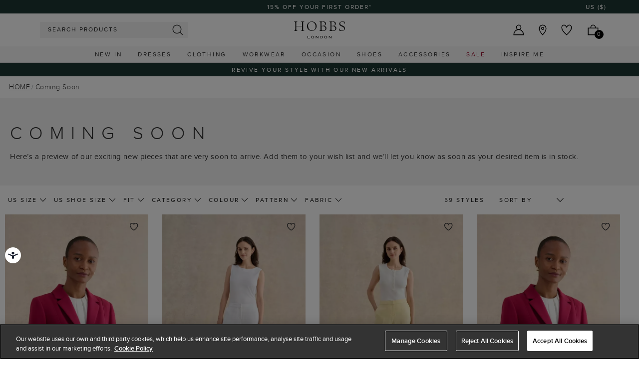

--- FILE ---
content_type: text/html;charset=UTF-8
request_url: https://www.hobbs.com/au/new-in/coming-soon/
body_size: 53068
content:
<!DOCTYPE html>
<html lang="en">
<head>
<!--[if gt IE 9]><!-->


<script>
(function() {
  var d = document;
  var c = d.createElement('script');
  if (!('noModule' in c) && 'onbeforeload' in c) {
    var s = false;
    d.addEventListener('beforeload', function(e) {
      if (e.target === c) {
        s = true;
      } else if (!e.target.hasAttribute('nomodule') || !s) {
        return;
      }
      e.preventDefault();
    }, true);

    c.type = 'module';
    c.src = '.';
    d.head.appendChild(c);
    c.remove();
  }
}());
</script>


<script>window.beesfra={"app":{"basePath":"/on/demandware.static/Sites-HB-AU-Site/-/en_AU/v1769579681878/","additionalScripts":["search"],"projectScripts":["paypalCreditFinancingOptions.val"]},"config":{"disableIncompleteFormsSubmit":false,"customMapStyle":null,"sizeConversionZeroPad":false},"resources":{"storeLocator":{"errorLocationDisabled":"This site wants to use your device's location"}}};</script>

<script type="module" src="/on/demandware.static/Sites-HB-AU-Site/-/en_AU/v1769579681878/js/main.js"></script>
<script nomodule defer src="/on/demandware.static/Sites-HB-AU-Site/-/en_AU/v1769579681878/js/legacy/main.js"></script>


  

  



  



<!--<![endif]-->


































<link rel="canonical" href="https://www.hobbs.com/au/new-in/coming-soon/" />

    
        <link rel="alternate" href="https://www.hobbs.com/au/new-in/coming-soon/" hreflang="en-au" />
    
        <link rel="alternate" href="https://www.hobbs.com/row/new-in/coming-soon/" hreflang="en" />
    
        <link rel="alternate" href="https://www.hobbs.com/new-in/coming-soon/" hreflang="en-gb" />
    
        <link rel="alternate" href="https://www.hobbs.com/us/new-in/coming-soon/" hreflang="en-us" />
    


<meta property="og:url" content="https://www.hobbs.com/au/new-in/coming-soon/" />

  <meta http-equiv="content-language" content="en-AU" />


<meta charset=UTF-8>

<meta http-equiv="x-ua-compatible" content="ie=edge">

<meta name="viewport" content="width=device-width, initial-scale=1, maximum-scale=1, user-scalable=0"/>


  


<title>Coming Soon Women&#x27;s Clothing| Women&#x27;s Clothing | Hobbs London | Hobbs AU | </title>

<link rel="apple-touch-icon" sizes="180x180" href="/on/demandware.static/Sites-HB-AU-Site/-/default/dw33236980/images/favicons/apple-touch-icon.png">
<link rel="icon" type="image/png" sizes="32x32" href="/on/demandware.static/Sites-HB-AU-Site/-/default/dw0f01f01a/images/favicons/favicon-32x32.png">
<link rel="icon" type="image/png" sizes="16x16" href="/on/demandware.static/Sites-HB-AU-Site/-/default/dwc66caa2b/images/favicons/favicon-16x16.png">
<link rel="manifest" href="/on/demandware.static/Sites-HB-AU-Site/-/default/dw2dd92dbf/images/favicons/site.webmanifest">
<meta name="msapplication-TileColor" content="#da532c">
<meta name="theme-color" content="#ffffff">









  
    <link rel="dns-prefetch" href="https://p.cquotient.com">
    <link rel="preconnect" href="https://p.cquotient.com">
  
    <link rel="dns-prefetch" href="https://reporting.hobbs.com">
    <link rel="preconnect" href="https://reporting.hobbs.com">
  
    <link rel="dns-prefetch" href="https://api.cquotient.com">
    <link rel="preconnect" href="https://api.cquotient.com">
  
    <link rel="dns-prefetch" href="https://media.hobbs.com">
    <link rel="preconnect" href="https://media.hobbs.com">
  
    <link rel="dns-prefetch" href="https://try.abtasty.com">
    <link rel="preconnect" href="https://try.abtasty.com">
  



  <script type="text/javascript" src="https://try.abtasty.com/c54d8f3d90e9e5805fe66b2c85ea7b37.js" async></script>






















<link rel="preload" href="/on/demandware.static/Sites-HB-AU-Site/-/en_AU/v1769579681878/css/style.css" as="style"/>


  <script type="text/javascript">
    /* Fix iOS browser back button navigation cache -
    * switching swatches is broken and page isn't scrolled to previous position */
    if (/iPad|iPhone|iPod/.test(navigator.platform) || (/Safari/.test(navigator.userAgent) && !/Chrome/.test(navigator.userAgent)) ) {
      if (window.performance && window.performance.navigation.type === window.performance.navigation.TYPE_BACK_FORWARD) {
        window.location.href = window.location.href + '#sp=[sessionstorage]';
      }
    }
  </script>


<meta name="description" content="Here&rsquo;s a preview of our exciting new styles, arriving soon. Add them to your wish list and we&rsquo;ll let you know as soon as your desired item is in stock. Hobbs"/>









<link rel="stylesheet" href="/on/demandware.static/Sites-HB-AU-Site/-/en_AU/v1769579681878/css/style.css" fetchpriority="high"/>



  










  
  







  <script type="text/javascript">
    var dataLayer = dataLayer || [];
    dataLayer.push({"visitorIP":"18.223.20.206","country":"US","currency":"USD","pageType":"plp category","subtype":["Home","Coming Soon"],"user":{"userId":"bc660dQ3za7xImUbK8qoWBrH3o","status":"Logged Out","customerStatus":"new","registrationDate":null,"lastSignIn":null,"firstPurchaseDate":null,"lastPurchaseDate":null,"revenueToDate":null,"firstName":null,"lastName":null,"dayOfBirth":null,"monthOfBirth":null,"yearOfBirth":null,"title":null,"email":null,"ometriaUserId":null,"newsletterEmail":null}});
    
  </script>



  <script type="text/javascript">
    window.googleAnalytics = {
      DATA_LAYER_NAME : 'dataLayer',
      CONTAINER_ID: 'GTM-NMNR582',
      ANALYTICS_EVENTS_KEY : 'analyticsEvents',
      TRACK_CHECKOUT_STEP_URL : 'https://www.hobbs.com/on/demandware.store/Sites-HB-AU-Site/en_AU/Checkout-TrackStep'
    };

    var dataLayer = dataLayer || [];

    
    

  <!-- Google Tag Manager -->
    (function(w,d,s,l,i){w[l]=w[l]||[];w[l].push({'gtm.start':
    new Date().getTime(),event:'gtm.js'});var f=d.getElementsByTagName(s)[0],
    j=d.createElement(s),dl=l!='dataLayer'?'&l='+l:'';j.async=true;j.src=
    'https://www.googletagmanager.com/gtm.js?id='+i+dl;f.parentNode.insertBefore(j,f);
    })(window,document,'script','dataLayer','GTM-NMNR582');
  </script>
  <!-- End Google Tag Manager -->






  <meta name="google-site-verification" content="3h1uuunakTpq2I5f_TRWi0t8XswpvVxt2VDG-x0vFEI" />



<meta property="og:site_name" content="Hobbs" />
<meta property="og:title" content="Coming Soon Women's Clothing| Women's Clothing | Hobbs London | Hobbs AU | " />

  <meta property="og:description" content="Here&rsquo;s a preview of our exciting new styles, arriving soon. Add them to your wish list and we&rsquo;ll let you know as soon as your desired item is in stock." />


  <meta property="og:type" content="website" />




<meta name="twitter:card" content="summary_large_image" />
<meta name="twitter:site" content="@Hobbs_London" />
<meta name="twitter:title" content="Coming Soon Women's Clothing| Women's Clothing | Hobbs London | Hobbs AU | " />

  <meta name="twitter:description" content="Here&rsquo;s a preview of our exciting new styles, arriving soon. Add them to your wish list and we&rsquo;ll let you know as soon as your desired item is in stock." />







<script src="https://cdnjs.cloudflare.com/ajax/libs/jquery/3.4.1/jquery.min.js" async></script>





  <link rel="stylesheet" href="/on/demandware.static/-/Sites/en_AU/v1769579681878/hobbsv201-au.css" fetchpriority="low" as="style"/>












<script>
  window.siteData = {
    defaultCountry: 'AU',
    defaultCurrency: 'AUD',
    isGlobaleEnabled: 'true'
  };
</script>


<script type="text/javascript">//<!--
/* <![CDATA[ (head-active_data.js) */
var dw = (window.dw || {});
dw.ac = {
    _analytics: null,
    _events: [],
    _category: "",
    _searchData: "",
    _anact: "",
    _anact_nohit_tag: "",
    _analytics_enabled: "true",
    _timeZone: "Europe/London",
    _capture: function(configs) {
        if (Object.prototype.toString.call(configs) === "[object Array]") {
            configs.forEach(captureObject);
            return;
        }
        dw.ac._events.push(configs);
    },
	capture: function() { 
		dw.ac._capture(arguments);
		// send to CQ as well:
		if (window.CQuotient) {
			window.CQuotient.trackEventsFromAC(arguments);
		}
	},
    EV_PRD_SEARCHHIT: "searchhit",
    EV_PRD_DETAIL: "detail",
    EV_PRD_RECOMMENDATION: "recommendation",
    EV_PRD_SETPRODUCT: "setproduct",
    applyContext: function(context) {
        if (typeof context === "object" && context.hasOwnProperty("category")) {
        	dw.ac._category = context.category;
        }
        if (typeof context === "object" && context.hasOwnProperty("searchData")) {
        	dw.ac._searchData = context.searchData;
        }
    },
    setDWAnalytics: function(analytics) {
        dw.ac._analytics = analytics;
    },
    eventsIsEmpty: function() {
        return 0 == dw.ac._events.length;
    }
};
/* ]]> */
// -->
</script>
<script type="text/javascript">//<!--
/* <![CDATA[ (head-cquotient.js) */
var CQuotient = window.CQuotient = {};
CQuotient.clientId = 'bdch-HB-AU';
CQuotient.realm = 'BDCH';
CQuotient.siteId = 'HB-AU';
CQuotient.instanceType = 'prd';
CQuotient.locale = 'en_AU';
CQuotient.fbPixelId = '__UNKNOWN__';
CQuotient.activities = [];
CQuotient.cqcid='';
CQuotient.cquid='';
CQuotient.cqeid='';
CQuotient.cqlid='';
CQuotient.apiHost='api.cquotient.com';
/* Turn this on to test against Staging Einstein */
/* CQuotient.useTest= true; */
CQuotient.useTest = ('true' === 'false');
CQuotient.initFromCookies = function () {
	var ca = document.cookie.split(';');
	for(var i=0;i < ca.length;i++) {
	  var c = ca[i];
	  while (c.charAt(0)==' ') c = c.substring(1,c.length);
	  if (c.indexOf('cqcid=') == 0) {
		CQuotient.cqcid=c.substring('cqcid='.length,c.length);
	  } else if (c.indexOf('cquid=') == 0) {
		  var value = c.substring('cquid='.length,c.length);
		  if (value) {
		  	var split_value = value.split("|", 3);
		  	if (split_value.length > 0) {
			  CQuotient.cquid=split_value[0];
		  	}
		  	if (split_value.length > 1) {
			  CQuotient.cqeid=split_value[1];
		  	}
		  	if (split_value.length > 2) {
			  CQuotient.cqlid=split_value[2];
		  	}
		  }
	  }
	}
}
CQuotient.getCQCookieId = function () {
	if(window.CQuotient.cqcid == '')
		window.CQuotient.initFromCookies();
	return window.CQuotient.cqcid;
};
CQuotient.getCQUserId = function () {
	if(window.CQuotient.cquid == '')
		window.CQuotient.initFromCookies();
	return window.CQuotient.cquid;
};
CQuotient.getCQHashedEmail = function () {
	if(window.CQuotient.cqeid == '')
		window.CQuotient.initFromCookies();
	return window.CQuotient.cqeid;
};
CQuotient.getCQHashedLogin = function () {
	if(window.CQuotient.cqlid == '')
		window.CQuotient.initFromCookies();
	return window.CQuotient.cqlid;
};
CQuotient.trackEventsFromAC = function (/* Object or Array */ events) {
try {
	if (Object.prototype.toString.call(events) === "[object Array]") {
		events.forEach(_trackASingleCQEvent);
	} else {
		CQuotient._trackASingleCQEvent(events);
	}
} catch(err) {}
};
CQuotient._trackASingleCQEvent = function ( /* Object */ event) {
	if (event && event.id) {
		if (event.type === dw.ac.EV_PRD_DETAIL) {
			CQuotient.trackViewProduct( {id:'', alt_id: event.id, type: 'raw_sku'} );
		} // not handling the other dw.ac.* events currently
	}
};
CQuotient.trackViewProduct = function(/* Object */ cqParamData){
	var cq_params = {};
	cq_params.cookieId = CQuotient.getCQCookieId();
	cq_params.userId = CQuotient.getCQUserId();
	cq_params.emailId = CQuotient.getCQHashedEmail();
	cq_params.loginId = CQuotient.getCQHashedLogin();
	cq_params.product = cqParamData.product;
	cq_params.realm = cqParamData.realm;
	cq_params.siteId = cqParamData.siteId;
	cq_params.instanceType = cqParamData.instanceType;
	cq_params.locale = CQuotient.locale;
	
	if(CQuotient.sendActivity) {
		CQuotient.sendActivity(CQuotient.clientId, 'viewProduct', cq_params);
	} else {
		CQuotient.activities.push({activityType: 'viewProduct', parameters: cq_params});
	}
};
/* ]]> */
// -->
</script>


</head>


<body class=" ">
<div class="page" data-action="Search-Show" data-querystring="cgid=new-coming-soon" data-currency="GBP">



<link rel="stylesheet" href="/on/demandware.static/Sites-HB-AU-Site/-/en_AU/v1769579681878/css/globale/styles.css" />
<script type="text/javascript" id="globale-script-loader-data" src="/on/demandware.static/Sites-HB-AU-Site/-/en_AU/v1769579681878/js/geScriptLoader.js">
{
  "action": "Globale-ScriptLoaderData",
  "queryString": "",
  "locale": "en_AU",
  "clientJsUrl": "https://web.global-e.com/merchant/clientsdk/1490",
  "apiVersion": "2.1.4",
  "clientJsMerchantId": 1490,
  "clientSettings": "{\"AllowClientTracking\":{\"Value\":\"true\"},\"CDNEnabled\":{\"Value\":\"true\"},\"CheckoutContainerSuffix\":{\"Value\":\"Global-e_International_Checkout\"},\"FT_IsAnalyticsSDKEnabled\":{\"Value\":\"true\"},\"FullClientTracking\":{\"Value\":\"true\"},\"IsMonitoringMerchant\":{\"Value\":\"true\"},\"IsV2Checkout\":{\"Value\":\"true\"},\"SetGEInCheckoutContainer\":{\"Value\":\"true\"},\"ShowFreeShippingBanner\":{\"Value\":\"true\"},\"TabletAsMobile\":{\"Value\":\"false\"},\"AdScaleClientSDKURL\":{\"Value\":\"https://web.global-e.com/merchant/GetAdScaleClientScript?merchantId=1490\"},\"AmazonUICulture\":{\"Value\":\"en-GB\"},\"AnalyticsSDKCDN\":{\"Value\":\"https://globale-analytics-sdk.global-e.com/PROD/bundle.js\"},\"AnalyticsUrl\":{\"Value\":\"https://services.global-e.com/\"},\"BfGoogleAdsEnabled\":{\"Value\":\"false\"},\"BfGoogleAdsLifetimeInDays\":{\"Value\":\"30\"},\"CashbackServiceDomainUrl\":{\"Value\":\"https://finance-cashback.global-e.com\"},\"CDNUrl\":{\"Value\":\"https://webservices.global-e.com/\"},\"ChargeMerchantForPrepaidRMAOfReplacement\":{\"Value\":\"false\"},\"CheckoutCDNURL\":{\"Value\":\"https://webservices.global-e.com/\"},\"EnableReplaceUnsupportedCharactersInCheckout\":{\"Value\":\"false\"},\"Environment\":{\"Value\":\"PRODUCTION\"},\"FinanceServiceBaseUrl\":{\"Value\":\"https://finance-calculations.global-e.com\"},\"FT_AnalyticsSdkEnsureClientIdSynchronized\":{\"Value\":\"true\"},\"FT_BrowsingStartCircuitBreaker\":{\"Value\":\"true\"},\"FT_BrowsingStartEventInsteadOfPageViewed\":{\"Value\":\"true\"},\"FT_IsLegacyAnalyticsSDKEnabled\":{\"Value\":\"true\"},\"FT_IsShippingCountrySwitcherPopupAnalyticsEnabled\":{\"Value\":\"false\"},\"FT_IsWelcomePopupAnalyticsEnabled\":{\"Value\":\"false\"},\"FT_PostponePageViewToPageLoadComplete\":{\"Value\":\"true\"},\"FT_UseGlobalEEngineConfig\":{\"Value\":\"true\"},\"FT_UtmRaceConditionEnabled\":{\"Value\":\"true\"},\"GTM_ID\":{\"Value\":\"GTM-PWW94X2\"},\"InternalTrackingEnabled\":{\"Value\":\"false\"},\"InvoiceEditorURL\":{\"Value\":\"documents/invoice_editor\"},\"PixelAddress\":{\"Value\":\"https://utils.global-e.com\"},\"RangeOfAdditionalPaymentFieldsToDisplayIDs\":{\"Value\":\"[1,2,3,4,5,6,7,8,9,10,11,12,13,14,15,16,17,18,19,20]\"},\"ReconciliationServiceBaseUrl\":{\"Value\":\"https://finance-reconciliation-engine.global-e.com\"},\"RefundRMAReplacementShippingTypes\":{\"Value\":\"[2,3,4]\"},\"RefundRMAReplacementStatuses\":{\"Value\":\"[9,11,12]\"},\"TrackingV2\":{\"Value\":\"true\"},\"UseShopifyCheckoutForPickUpDeliveryMethod\":{\"Value\":\"false\"},\"MerchantIdHashed\":{\"Value\":\"mZt7\"}}",
  "clientJsDomain": "https://web.global-e.com",
  "cookieDomain": "www.hobbs.com",
  "globaleOperatedCountry": true,
  "performFrontendSiteUrlRedirect": true,
  "getSiteRedirectUrl": "https://www.hobbs.com/on/demandware.store/Sites-HB-AU-Site/en_AU/Globale-GetSiteRedirectUrl",
  "globaleConvertPriceUrl": "https://www.hobbs.com/on/demandware.store/Sites-HB-AU-Site/en_AU/Globale-ConvertPrice",
  "geoLocationCountryCode": {
    "countryCode": "US",
    "isCountryExists": true
  },
  "siteId": "HB-AU",
  "country": "US",
  "currency": "USD",
  "culture": "en-US",
  "allowedSite": false,
  "languageSwitcher": {
    "enabled": false
  },
  "allowedCurrencies": {
    "default": [
      "GBP",
      "EUR",
      "USD"
    ]
  }
}
</script>






































  









  <!-- Google Tag Manager (noscript) -->
  <noscript>
    <iframe src="https://www.googletagmanager.com/ns.html?id=GTM-NMNR582" height="0" width="0" style="display:none;visibility:hidden"></iframe>
  </noscript>
  <!-- End Google Tag Manager (noscript) -->















<div class="header-banner slide-up  ">
  <div class="container-fluid">
    <div class="row">
      <div class="col-12 col-md-8 col-lg-10 offset-md-2 offset-lg-1 banner-container">
        <div class="content mx-3">
          
          
          <div class="header-banner-global ">
            
	 


	
  <div class="carousel slide" data-ride="carousel">
    <div class="carousel-inner">
      
        
          <div class="carousel-item active">
            <style>

    :root {
        --promobanner_color: #1C3632;
        --promobanner_copy_color: #ffffff;
        --promobadge_color: #000000;
        --promobadge_copy_color: #ffffff;
        --pdpbanner_color: #fff;
        --pdpbanner_copy_color: #1d1d1d;        
    }  

    .header-banner.slide-up {
        min-height: 1.5625rem;
        padding: 0;
    }

    .header-banner.header-banner-bottom.slide-up {
        background-color: var(--promobanner_color) !important;
    }

    .header-banner.header-banner-bottom.slide-up a {
        color: var(--promobanner_copy_color) !important;
        font-size: 0.75rem;
        font-weight: 400;
        line-height: 120%;
        letter-spacing: 0.15rem;
        text-transform: uppercase;
    }

    .new-pdp .header-banner-bottom-new.header-banner-promo{
        background-color: var(--promobanner_color) !important;
    }

    .new-pdp .header-banner-bottom-new.header-banner-promo a{
        color: var(--promobanner_copy_color) !important;
    }

    /*pdp banner*/
    .header-banner-global-bottom{
        background-color: var(--pdpbanner_color);
    }
    
    .header-banner-global-bottom a{
        color: var(--pdpbanner_copy_color);
    }

    /*promotion badge styles*/
    /* styles coming from 201231-header-banner-m4 */

    /*PDP page badge color can be updated here*/
    .product-detail__promotions .callout {
        padding-top: 7px;
        margin-right: 5px;
    }

    /*checkout page badge color can be updated here*/
    .summary__products-container .product-card__price__promo {
        background: var(--promobadge_color) !important;
        font-size: 0.75rem;
        display: inline-block;
        font-weight: 600;
        color: var(--promobadge_copy_color) !important;
        padding: 0.25rem 0.5rem;
    }

 @media (max-width: 991px) {
        /*.header-banner.slide-up:not(.header-banner-bottom) {
            background-color: var(--promobanner_color) !important;
        }
        .new-pdp .header-banner.new-promo-banner .header-banner-promo a{
            color: var(--promobanner_copy_color) !important;
        }*/
        .header-banner.slide-up:not(.header-banner-bottom){
        background-color: var(--promobanner_color) !important;
        }
}
 .header-banner.slide-up:not(.header-banner-bottom){
    background-color: #1C3632 !important;
    }
    .header-banner.slide-up:not(.header-banner-bottom) a{
        color: #fff !important;
    }
.product-detail__prices .has-strike-through span.value, .product-grid .product-tile__price .has-strike-through span.value {
    color: #920223;
}
    .header-banner .country-selector__current, .header-banner .country-selector__current:not([href]):not([tabindex]), .header-banner .country-selector__current:hover, .header-banner .country-selector__current:not([href]):not([tabindex]):hover {
color: #fff;
}
</style>
<!-- /* DESKTOP VERSION */ -->
<div class="d-none d-md-block">
    <a class="d-inline-block w-100" href="https://www.hobbs.com/au/sign-up.html">15% Off Your First Order*</a>
</div>
<!-- /* MOBILE VERSION */ -->
<div class="d-block d-md-none">
    <a class="d-inline-block w-100" href="https://www.hobbs.com/au/sign-up.html">15% Off Your First Order*</a>
</div>
          </div>
        
      
    </div>
  </div>

 
	
          </div>
        </div>
      </div>
        
        
          <div class="col-1 pl-0 text-right align-self-center globale-selector container">
            

































    <div class="country-selector globale-selector" data-size-conversions="{&quot;prefix&quot;:&quot;US&quot;,&quot;sizes&quot;:{&quot;default&quot;:[6,8,10,12,14,16,18,20],&quot;current&quot;:[2,4,6,8,10,12,14,16]}}"
    data-shoe-size-conversions="{&quot;prefix&quot;:&quot;US&quot;,&quot;sizes&quot;:{&quot;default&quot;:[36,36.5,37,37.5,38,38.5,39,39.5,40,40.5,41,42],&quot;current&quot;:[5,5.5,6,6.5,7,7.5,8,8.5,9,9.5,10,11]}}">
        


<div class="country-selector__current">
<span class="country-selector__current country-selector__current__selection d-inline-block">
US
&#40;$&#41;
</span>
</div>


    </div>


          </div>
        
    </div>
  </div>
</div>

<header
  class="compact-header header-z-index header-sticky
    
    "
  
>
  <nav>
    <div class="header container">
      <div class="header-items row justify-content-between">
        <div class="header-item__menu d-flex">
          <div class="header-element header-element__menu menu d-inline-block d-lg-none nav-menu__link"
  data-toggle=".nav-menu" aria-expanded="false">
  
      <img class="header-imag" src="/on/demandware.static/Sites-HB-AU-Site/-/default/dw2637f4ae/images/menu.svg" alt="Menu" loading="eager"/>
  
  <div class="nav-menu__link__text text-center">Menu</div>
</div>

          <div class="header-element left header-element__search menu nav-menu__link d-lg-none d-none"
    data-toggle="search-mobile" role="button" aria-expanded="false">
    <img src="/on/demandware.static/Sites-HB-AU-Site/-/default/dwc9d39494/images/search.svg" alt="SEARCH PRODUCTS" loading="eager" fetchpriority="high"/>
</div>

          <div class="header-search d-lg-none"></div>
          <div class="header-element stores left">
            <a href="https://www.hobbs.com/au/stores/">
    
        <img src="/on/demandware.static/Sites-HB-AU-Site/-/default/dw1470a337/images/store.svg" alt="Hobbs" loading="eager"/>
    
</a>
          </div>
          <div class="header-element logo left d-none d-md-block">
            
  <a class="navbar-header brand pl-2 pl-md-0" href="/au/" title="Hobbs Home">
    <img class="header-image" src="/on/demandware.static/Sites-HB-AU-Site/-/default/dwc0ad19c2/images/logo.svg" alt="Hobbs" loading="eager"/>
  </a>


          </div>
          <div class="header-element__user left user mr-20 d-none">
            
































  
    <a href="https://www.hobbs.com/au/login/">
      <div class="header-element__icon">
          <img src="/on/demandware.static/Sites-HB-AU-Site/-/default/dw836b5360/images/account.svg" alt="Hobbs" loading="eager"/>
      </div>
      <span class="header-element__text user-message">
        Sign In
      </span>
    </a>
  

          </div>
        </div>
        <div class="header-element logo center d-block d-sm-none">
          
  <a class="navbar-header brand pl-2 pl-md-0" href="/au/" title="Hobbs Home">
    <img class="header-image" src="/on/demandware.static/Sites-HB-AU-Site/-/default/dwc0ad19c2/images/logo.svg" alt="Hobbs" loading="eager"/>
  </a>


        </div>
        <div class="header-item__search center">
          

<div class="site-search px-md-0">
  <form role="search" action="/au/search/" method="get" name="simpleSearch" novalidate>
    
    <input class="form-control search-field"
      type="search"
      name="q"
      value=""
      placeholder="SEARCH PRODUCTS"
      autocomplete="off"
      aria-label="SEARCH PRODUCTS" />
    
      <div class="suggestions-wrapper" data-url="/on/demandware.store/Sites-HB-AU-Site/en_AU/SearchServices-GetSuggestions?q="></div>
      <div class="trending-suggestions">
        






























<div class="suggestions text-left row text-capitalize">
  <div class="close-button-wrapper close-search-wrapper close-search pull-right d-md-none">
    <button type="button" class="close close-button close-search" aria-label="Close">
      
  


<i class="font-icon icon-cross " aria-hidden="true"></i>

    </button>
  </div>

  <span class="arrow-up position-absolute bg-white"></span>

  <div class="suggestions-outer-container container-fluid px-0 px-md-2">
    
      <div class="row suggestions-title-row">
        <h2 class="suggestions-title">
          <span>Trending Now</span>
        </h2>
      </div>
    

    <div class="row suggestions-container mb-md-4">
      
      <div class="suggestions__products">
        
          
	 


	





























<div class="product-suggestions container">
  <div class="row text-left">
    
  </div>
</div>
 
	
        
      </div>
    </div>

    <span class="suggestions__footer hidden-sm-down js-load-recent-search" url="/on/demandware.store/Sites-HB-AU-Site/en_AU/SearchServices-RecentSearches">
    </span>
    <div class="clear-search-footer text-center d-md-none">
      <button type="button" class="close-button close-search" aria-label="Close">
        Clear
  


<i class="font-icon icon-cross " aria-hidden="true"></i>

      </button>
    </div>
  </div>
</div>

      </div>
    
    <input type="hidden" value="en_AU" name="lang" />
    <input type="hidden" value="search" name="suggestion" />
    <div class="site-search__controls position-relative">
      <a href="javascript:;" class="clear-search position-absolute text-capitalize">
        clear search
        
  


<i class="font-icon icon-cross clear-search__icon" aria-hidden="true"></i>

      </a>
      <button type="submit" class="btn btn-link search-button py-1 d-inline-block position-absolute search-icon-wrapper" data-button-text="Search">
        
          <img src="/on/demandware.static/Sites-HB-AU-Site/-/default/dwc9d39494/images/search.svg" alt="SEARCH PRODUCTS" loading="eager"/>
        
      </button>
    </div>
  </form>
</div>

        </div>
        <div class="right-container">
          <div class="header-items__controls--right right">
            <div class="d-flex inner-container">
  
    <div class="header-element__wishlist wishlist">
      <a class="wishlist-link" href="https://www.hobbs.com/au/wishlist/">
  
    <span class="header-element__icon">
      
        <img class="wishlist" src="/on/demandware.static/Sites-HB-AU-Site/-/default/dwb36027d2/images/wishlist.svg" alt="wishlist" loading="eager"/>
      
    </span>
  
  <span class="header-element__text">
    Wishlist
  </span>
  
</a>
<div class="wishlist__indicator wishlist__indicator--added border">
  <span class="wishlist__indicator__arrow-up border d-none d-md-block"></span>
  <div class="wishlist__indicator__content p-2">
    <div class="wishlist__indicator__icon mb-2">
      































  


<i class="font-icon icon-heart2-filled wishlist-icon wishlist-icon--active" aria-hidden="true"></i>


    </div>
    <div class="wishlist__indicator__text">
      Added to Wishlist
    </div>
  </div>
</div>

<div class="wishlist__indicator wishlist__indicator--removed border">
  <span class="wishlist__indicator__arrow-up border d-none d-md-block"></span>
  <div class="wishlist__indicator__content p-2">
    <div class="wishlist__indicator__icon mb-2">
      































  


<i class="font-icon icon-heart2 wishlist-icon wishlist-icon--inactive" aria-hidden="true"></i>


    </div>
    <div class="wishlist__indicator__text">
      Removed from Wishlist
    </div>
  </div>
</div>

    </div>
  
  <div class="header-element__user user right mr-20">
    
































  
    <a href="https://www.hobbs.com/au/login/">
      <div class="header-element__icon">
          <img src="/on/demandware.static/Sites-HB-AU-Site/-/default/dw836b5360/images/account.svg" alt="Hobbs" loading="eager"/>
      </div>
      <span class="header-element__text user-message">
        Sign In
      </span>
    </a>
  

  </div>
  <div class="header-element stores right">
    <a href="https://www.hobbs.com/au/stores/">
    
        <img src="/on/demandware.static/Sites-HB-AU-Site/-/default/dw1470a337/images/store.svg" alt="Hobbs" loading="eager"/>
    
</a>
  </div>
  <div class="header-element header-element__minicart minicart js-minicart" data-action-url="/on/demandware.store/Sites-HB-AU-Site/en_AU/Cart-MiniCartShow" url="/on/demandware.store/Sites-HB-AU-Site/en_AU/Cart-MiniCart">
    































<div class="minicart-total">
  <a class="minicart-link " href="https://www.hobbs.com/au/bag/" title="View Bag">
    <div class="header-element__icon minicart-icon__container">
      
        <img class="minicart" src="/on/demandware.static/Sites-HB-AU-Site/-/default/dw747bd350/images/minicart.svg" alt="Bag" loading="eager"/>
      
    </div>
    <span class="minicart-label header-element__text">
      Bag
    </span>
    <span class="minicart-round-element">
    <span class="minicart-quantity" data-qt="0.0">0</span>
  </a>
  <span class="minicart-grand-total" data-total="">
    
      
    
  </span>
</div>
<div class="minicart__pane collapse" data-init-flyout-under-header="null" id="miniCart">
  <div class="modal-background show" data-target="#miniCart" data-toggle="collapse" role="button" aria-expanded="false" aria-controls="#miniCart"></div>
  <div class="minicart__container d-block border-left">

  </div>
</div>

  </div>

  <div class="menu-left d-none">
    <div class="header-element header-element__menu menu d-inline-block d-lg-none nav-menu__link"
  data-toggle=".nav-menu" aria-expanded="false">
  
      <img class="header-imag" src="/on/demandware.static/Sites-HB-AU-Site/-/default/dw2637f4ae/images/menu.svg" alt="Menu" loading="eager"/>
  
  <div class="nav-menu__link__text text-center">Menu</div>
</div>

  </div>
</div>

          </div>
          <div class="header-item__search right d-none">
              

<div class="site-search px-md-0">
  <form role="search" action="/au/search/" method="get" name="simpleSearch" novalidate>
    
    <input class="form-control search-field"
      type="search"
      name="q"
      value=""
      placeholder="SEARCH PRODUCTS"
      autocomplete="off"
      aria-label="SEARCH PRODUCTS" />
    
      <div class="suggestions-wrapper" data-url="/on/demandware.store/Sites-HB-AU-Site/en_AU/SearchServices-GetSuggestions?q="></div>
      <div class="trending-suggestions">
        






























<div class="suggestions text-left row text-capitalize">
  <div class="close-button-wrapper close-search-wrapper close-search pull-right d-md-none">
    <button type="button" class="close close-button close-search" aria-label="Close">
      
  


<i class="font-icon icon-cross " aria-hidden="true"></i>

    </button>
  </div>

  <span class="arrow-up position-absolute bg-white"></span>

  <div class="suggestions-outer-container container-fluid px-0 px-md-2">
    
      <div class="row suggestions-title-row">
        <h2 class="suggestions-title">
          <span>Trending Now</span>
        </h2>
      </div>
    

    <div class="row suggestions-container mb-md-4">
      
      <div class="suggestions__products">
        
          
	 


	





























<div class="product-suggestions container">
  <div class="row text-left">
    
  </div>
</div>
 
	
        
      </div>
    </div>

    <span class="suggestions__footer hidden-sm-down js-load-recent-search" url="/on/demandware.store/Sites-HB-AU-Site/en_AU/SearchServices-RecentSearches">
    </span>
    <div class="clear-search-footer text-center d-md-none">
      <button type="button" class="close-button close-search" aria-label="Close">
        Clear
  


<i class="font-icon icon-cross " aria-hidden="true"></i>

      </button>
    </div>
  </div>
</div>

      </div>
    
    <input type="hidden" value="en_AU" name="lang" />
    <input type="hidden" value="search" name="suggestion" />
    <div class="site-search__controls position-relative">
      <a href="javascript:;" class="clear-search position-absolute text-capitalize">
        clear search
        
  


<i class="font-icon icon-cross clear-search__icon" aria-hidden="true"></i>

      </a>
      <button type="submit" class="btn btn-link search-button py-1 d-inline-block position-absolute search-icon-wrapper" data-button-text="Search">
        
          <img src="/on/demandware.static/Sites-HB-AU-Site/-/default/dwc9d39494/images/search.svg" alt="SEARCH PRODUCTS" loading="eager"/>
        
      </button>
    </div>
  </form>
</div>

          </div>
        </div>
      </div>
    </div>
  
      
	 


	

  
  
    






























  
  


  


<nav
  id="main-nav"
  class="
    nav-menu d-lg-block position-lg-static w-lg-100 mw-lg-100 mx-lg-auto text-lg-center border-left border-lg-left-0
    nav-menu--left
    nav-menu--expand
    transparent-menu"
  aria-label="Main menu" role="navigation"
>
  <div class="nav-menu__overlay" data-toggle=".nav-menu"><!-- overlay after menu activation --></div>
  <div class="nav-menu__header d-lg-none">
    <div class="nav-menu__header__logo-row row align-items-center no-gutters">
      <div class="nav-menu__header__logo col-6 col-lg-4 pt-1 mb-sm-0 order-1">
        
  <a class="navbar-header brand pl-2 pl-md-0" href="/au/" title="Hobbs Home">
    <img class="header-image" src="/on/demandware.static/Sites-HB-AU-Site/-/default/dwc0ad19c2/images/logo.svg" alt="Hobbs" loading="eager"/>
  </a>


      </div>
      <div class="nav-menu__header__close col-6 col-lg-4 px-0 mb-lg-1 mb-sm-0 order-1">
        <button class="btn btn-link nav-menu__close line-height-1" data-toggle=".nav-menu">
          
  


<i class="font-icon icon-cross d-block nav-menu__close-icon" aria-hidden="true"></i>

          <span class="nav-menu__close-text small">Close</span>
        </button>
      </div>
    </div>
    <div class="nav-menu__search w-100 pt-2 pb-3 position-relative clearfix-self">
      
      

<div class="site-search px-md-0">
  <form role="search" action="/au/search/" method="get" name="simpleSearch" novalidate>
    
    <input class="form-control search-field"
      type="search"
      name="q"
      value=""
      placeholder="SEARCH PRODUCTS"
      autocomplete="off"
      aria-label="SEARCH PRODUCTS" />
    
    <input type="hidden" value="en_AU" name="lang" />
    <input type="hidden" value="search" name="suggestion" />
    <div class="site-search__controls position-relative">
      <a href="javascript:;" class="clear-search position-absolute text-capitalize">
        clear search
        
  


<i class="font-icon icon-cross clear-search__icon" aria-hidden="true"></i>

      </a>
      <button type="submit" class="btn btn-link search-button py-1 d-inline-block position-absolute search-icon-wrapper" data-button-text="Search">
        
          <img src="/on/demandware.static/Sites-HB-AU-Site/-/default/dwc9d39494/images/search.svg" alt="SEARCH PRODUCTS" loading="eager"/>
        
      </button>
    </div>
  </form>
</div>

    </div>
    <div class="imagery-navigation d-md-none">
      
	 


	
  
    
      <div class="content-block-event">
        <style>
    .imagery-navigation {
        padding-left: 0;
        overflow-x: auto;
        overflow-y: hidden;
    }
     .imagery-navigation .content-block-event .row.nav-img-row {
        flex-wrap: nowrap;
    }
    .imagery-navigation img {
        width: 100%;
        height: auto;
    }
    .nav-menu__header {
        padding-bottom: 0.5rem;
    }
    .nav-menu__body {
        height: -webkit-calc(100% - 425px);
        height: calc(100% - 425px);
    }
    @media(max-width: 340px) {
        .nav-menu__body {
            height: -webkit-calc(100% - 385px);
            height: calc(100% - 385px);
        } 
    }
    
</style>
<div class="row nav-img-row mx-0">
    <div class="col-4">
<a href="https://www.hobbs.com/au/workwear/" title="Workwear">
            <picture>
                <img src="


    https://www.hobbs.com/on/demandware.static/-/Library-Sites-HBSharedLibrary/default/dw945909ea/content-pages/homepage/SS26/WK01/roundel-02.png

"
                    class="w-100 img-fluid lazy cld-responsive" loading="eager" fetchpriority="high"
                    alt="Workwear" width="176" height="176" />
            </picture>
            <span class="cat-name text-center pt-2 d-block">Workwear</span>
        </a>
    </div>
    <div class="col-4">
        <a href="https://www.hobbs.com/au/search/?cgid=occaion-wedding-guest" title="Wedding Guest">
            <picture>
                <img src="


    https://www.hobbs.com/on/demandware.static/-/Library-Sites-HBSharedLibrary/default/dw9c23df84/content-pages/homepage/SS26/WK01/roundel-01.png

"
                    class="w-100 img-fluid lazy cld-responsive" loading="eager" fetchpriority="high"
                    alt="Wedding Guest" width="176" height="176" />
            </picture>
            <span class="cat-name text-center pt-2 d-block">Wedding Guest</span>
        </a>
    </div>
    <div class="col-4">
        <a href="https://www.hobbs.com/au/edits/valentine/" title="Valentines">
            <picture>
                <img src="


    https://www.hobbs.com/on/demandware.static/-/Library-Sites-HBSharedLibrary/default/dw02827026/content-pages/homepage/SS26/WK01/roundel-03.png

"
                    class="w-100 img-fluid lazy cld-responsive" loading="eager" fetchpriority="high"
                    alt="Valentines" width="176" height="176" />
            </picture>
            <span class="cat-name text-center pt-2 d-block">Valentines</span>
        </a>
    </div>
</div>
      </div>
    
  
 
	
    </div>
    
































  </div>
  <div class="nav-menu__body w-100 transparent-menu">
    
    
      
      































  <ul class="nav-menu__items nav-menu__items--level-1 list-unstyled mb-lg-0 px-2">
    
      <li class="nav-menu__item nav-menu__item--item-ee98b90c1e6543c33873a3abe6 d-lg-inline-block px-lg-3">
        <a
          class="nav-menu__item-link nav-menu__item-link--level-1 d-block d-lg-inline-block" 
          href="/au/new-in/"
          
            data-target="#item-ee98b90c1e6543c33873a3abe6-items,#item-ee98b90c1e6543c33873a3abe6-back" aria-expanded="false" aria-controls="#item-ee98b90c1e6543c33873a3abe6-items,#item-ee98b90c1e6543c33873a3abe6-back"
          
        >
          <span class="nav-menu__item-link-name">New In</span>
          
            <span class="nav-menu__item-link-chevron float-right d-lg-none">
              
  


<i class="font-icon icon-chevron-right nav-menu__item-link-chevron-icon" aria-hidden="true"></i>

            </span>
          
        </a>
        
          
          
          































  <div class="nav-menu__overlay"><!-- overlay after menu activation --></div>
  <ul id="item-ee98b90c1e6543c33873a3abe6-items" class="nav-menu__items nav-menu__items--level-2 list-unstyled mb-lg-0 py-lg-4 collapse d-lg-block w-lg-100 text-left text-nowrap">
    
    
      <li class="nav-menu__item nav-menu__item--item-9cb5aeb0a6af7db82e9b62e56c d-lg-inline-block align-top text-lg-left col-lg-3">
        <a class="nav-menu__item-link--level-2 d-block nav-menu__item-link"
          href="/au/new-in/"
          
          
        >
          <span class="nav-menu__item-link-name">SHOP BY CATEGORY</span>
          
        </a>
        
          
          































  <ul id="new-items" class="nav-menu__items nav-menu__items--level-3 list-unstyled mb-0 mb-lg-0 mt-lg-4 ">
    
      <li class="nav-menu__item nav-menu__item--new d-lg-block">
        <a class="nav-menu__item-link nav-menu__item-link--level-3 d-block d-lg-inline-block mb-0 mb-lg-1"
          href="/au/new-in/"
          >
          <span class="nav-menu__item-link-name">All New In</span>
        </a>
      </li>
    
      <li class="nav-menu__item nav-menu__item--new-coats-and-jackets d-lg-block">
        <a class="nav-menu__item-link nav-menu__item-link--level-3 d-block d-lg-inline-block mb-0 mb-lg-1"
          href="/au/new-in/coats-jackets/"
          >
          <span class="nav-menu__item-link-name">New In Coats &amp; Jackets</span>
        </a>
      </li>
    
      <li class="nav-menu__item nav-menu__item--new-dresses d-lg-block">
        <a class="nav-menu__item-link nav-menu__item-link--level-3 d-block d-lg-inline-block mb-0 mb-lg-1"
          href="/au/new-in/dresses/"
          >
          <span class="nav-menu__item-link-name">New In Dresses</span>
        </a>
      </li>
    
      <li class="nav-menu__item nav-menu__item--new-knitwear d-lg-block">
        <a class="nav-menu__item-link nav-menu__item-link--level-3 d-block d-lg-inline-block mb-0 mb-lg-1"
          href="/au/new-in/cardigans-jumpers/"
          >
          <span class="nav-menu__item-link-name">New In Cardigans &amp; Jumpers</span>
        </a>
      </li>
    
      <li class="nav-menu__item nav-menu__item--new-tops d-lg-block">
        <a class="nav-menu__item-link nav-menu__item-link--level-3 d-block d-lg-inline-block mb-0 mb-lg-1"
          href="/au/new-in/tops-shirts/"
          >
          <span class="nav-menu__item-link-name">New In Tops</span>
        </a>
      </li>
    
      <li class="nav-menu__item nav-menu__item--new-trousers d-lg-block">
        <a class="nav-menu__item-link nav-menu__item-link--level-3 d-block d-lg-inline-block mb-0 mb-lg-1"
          href="/au/new-in/trousers/"
          >
          <span class="nav-menu__item-link-name">New In Trousers</span>
        </a>
      </li>
    
      <li class="nav-menu__item nav-menu__item--new-shoes-and-boots d-lg-block">
        <a class="nav-menu__item-link nav-menu__item-link--level-3 d-block d-lg-inline-block mb-0 mb-lg-1"
          href="/au/new-in/shoes-boots/"
          >
          <span class="nav-menu__item-link-name">New In Shoes &amp; Boots</span>
        </a>
      </li>
    
      <li class="nav-menu__item nav-menu__item--new-accessories d-lg-block">
        <a class="nav-menu__item-link nav-menu__item-link--level-3 d-block d-lg-inline-block mb-0 mb-lg-1"
          href="/au/new-in/bags-accessories/"
          >
          <span class="nav-menu__item-link-name">New In Bags &amp; Accessories</span>
        </a>
      </li>
    
      <li class="nav-menu__item nav-menu__item--new-occasion d-lg-block">
        <a class="nav-menu__item-link nav-menu__item-link--level-3 d-block d-lg-inline-block mb-0 mb-lg-1"
          href="/au/new-in/occasion/"
          >
          <span class="nav-menu__item-link-name">New In Occasionwear</span>
        </a>
      </li>
    
      <li class="nav-menu__item nav-menu__item--new-coming-soon d-lg-block">
        <a class="nav-menu__item-link nav-menu__item-link--level-3 d-block d-lg-inline-block mb-0 mb-lg-1"
          href="/au/new-in/coming-soon/"
          >
          <span class="nav-menu__item-link-name">Coming Soon</span>
        </a>
      </li>
    
  </ul>


        
      </li>
    
    
      <li class="nav-menu__item nav-menu__item--item-f47fb03703e0de6a83a5fc01fe d-lg-inline-block align-top text-lg-left col-lg-3">
        <a class="nav-menu__item-link--level-2 d-block nav-menu__item-link"
          href="/au/new-in/"
          
          
        >
          <span class="nav-menu__item-link-name">EDITS</span>
          
        </a>
        
          
          































  <ul id="new-items" class="nav-menu__items nav-menu__items--level-3 list-unstyled mb-0 mb-lg-0 mt-lg-4 ">
    
      <li class="nav-menu__item nav-menu__item--workwear d-lg-block">
        <a class="nav-menu__item-link nav-menu__item-link--level-3 d-block d-lg-inline-block mb-0 mb-lg-1"
          href="/au/workwear/"
          >
          <span class="nav-menu__item-link-name">Workwear</span>
        </a>
      </li>
    
      <li class="nav-menu__item nav-menu__item--clothing-denim d-lg-block">
        <a class="nav-menu__item-link nav-menu__item-link--level-3 d-block d-lg-inline-block mb-0 mb-lg-1"
          href="/au/clothing/denim/"
          >
          <span class="nav-menu__item-link-name">Denim</span>
        </a>
      </li>
    
      <li class="nav-menu__item nav-menu__item--occasion-mother-of-the-bride d-lg-block">
        <a class="nav-menu__item-link nav-menu__item-link--level-3 d-block d-lg-inline-block mb-0 mb-lg-1"
          href="/au/occasion/mother-of-bride/"
          >
          <span class="nav-menu__item-link-name">Mother of the Bride Or Groom Outfits</span>
        </a>
      </li>
    
      <li class="nav-menu__item nav-menu__item--occasion-wedding-guest d-lg-block">
        <a class="nav-menu__item-link nav-menu__item-link--level-3 d-block d-lg-inline-block mb-0 mb-lg-1"
          href="/au/occasion/wedding-guest/"
          >
          <span class="nav-menu__item-link-name">Wedding Guest Outfits</span>
        </a>
      </li>
    
      <li class="nav-menu__item nav-menu__item--transitional-outerwear d-lg-block">
        <a class="nav-menu__item-link nav-menu__item-link--level-3 d-block d-lg-inline-block mb-0 mb-lg-1"
          href="/au/edits/transitionalouterwear/"
          >
          <span class="nav-menu__item-link-name">Transitional Layering</span>
        </a>
      </li>
    
      <li class="nav-menu__item nav-menu__item--limited-edition d-lg-block">
        <a class="nav-menu__item-link nav-menu__item-link--level-3 d-block d-lg-inline-block mb-0 mb-lg-1"
          href="/au/limited-edition/"
          >
          <span class="nav-menu__item-link-name">Limited Edition</span>
        </a>
      </li>
    
  </ul>


        
      </li>
    
    
      <li class="nav-menu__item nav-menu__item--item-9b29f5273793d6fe7f7862d5b0 d-lg-inline-block align-top text-lg-left col-lg-3">
        <a class="nav-menu__item-link--level-2 d-block "
          
          
          
        >
          <span class="nav-menu__item-link-name">TRENDING</span>
          
        </a>
        
          
          































  <ul id="null-items" class="nav-menu__items nav-menu__items--level-3 list-unstyled mb-0 mb-lg-0 mt-lg-4 ">
    
      <li class="nav-menu__item nav-menu__item--null d-lg-block">
        <a class="nav-menu__item-link nav-menu__item-link--level-3 d-block d-lg-inline-block mb-0 mb-lg-1"
          href="https://www.hobbs.com/au/inspiration/storystream-inspiration-gallery.html"
          >
          <span class="nav-menu__item-link-name">Hobbs By You</span>
        </a>
      </li>
    
      <li class="nav-menu__item nav-menu__item--clothing-knitwear d-lg-block">
        <a class="nav-menu__item-link nav-menu__item-link--level-3 d-block d-lg-inline-block mb-0 mb-lg-1"
          href="/au/clothing/cardigans-jumpers/"
          >
          <span class="nav-menu__item-link-name">Knitwear</span>
        </a>
      </li>
    
      <li class="nav-menu__item nav-menu__item--clothing-coats-and-jackets-trench d-lg-block">
        <a class="nav-menu__item-link nav-menu__item-link--level-3 d-block d-lg-inline-block mb-0 mb-lg-1"
          href="/au/clothing/coats-jackets/trench/"
          >
          <span class="nav-menu__item-link-name">Trench Coats</span>
        </a>
      </li>
    
      <li class="nav-menu__item nav-menu__item--clothing-coats-and-jackets-wool d-lg-block">
        <a class="nav-menu__item-link nav-menu__item-link--level-3 d-block d-lg-inline-block mb-0 mb-lg-1"
          href="/au/clothing/coats-jackets/wool/"
          >
          <span class="nav-menu__item-link-name">Wool Coats</span>
        </a>
      </li>
    
  </ul>


        
      </li>
    

    
      <li class="nav-menu__content nav-menu__content--side nav-menu__content--new col-3 d-inline-block hidden-md-down">
        
          
	 


	
	
		<div class="container d-none d-lg-block">
    <div class="row">
        <div class="col-12">
            <a href="https://www.hobbs.com/au/new-in/">
                <img width="280px" height="365px" src="https://www.hobbs.com/on/demandware.static/-/Library-Sites-HBSharedLibrary/default/dw3053eaeb/content-pages/homepage/SS26/WK01/nav-03.jpg" class="w-100 h-auto" alt="New In">
                <p class="text-center mx-auto d-block mt-3"><b>SHOP NEW IN</b></p>
            </a>
        </div>
    </div>
</div>
	

 
	
        
      </li>
    
    <li class="nav-menu__content nav-menu__content--bottom nav-menu__content--new col-12 d-block hidden-md-down">
      
        
	 

	
      
    </li>
  </ul>


        
      </li>
    
      <li class="nav-menu__item nav-menu__item--item-f2c88a38df64ea1eef1e015c52 d-lg-inline-block px-lg-3">
        <a
          class="nav-menu__item-link nav-menu__item-link--level-1 d-block d-lg-inline-block" 
          href="/au/clothing/dresses/"
          
            data-target="#item-f2c88a38df64ea1eef1e015c52-items,#item-f2c88a38df64ea1eef1e015c52-back" aria-expanded="false" aria-controls="#item-f2c88a38df64ea1eef1e015c52-items,#item-f2c88a38df64ea1eef1e015c52-back"
          
        >
          <span class="nav-menu__item-link-name">DRESSES</span>
          
            <span class="nav-menu__item-link-chevron float-right d-lg-none">
              
  


<i class="font-icon icon-chevron-right nav-menu__item-link-chevron-icon" aria-hidden="true"></i>

            </span>
          
        </a>
        
          
          
          































  <div class="nav-menu__overlay"><!-- overlay after menu activation --></div>
  <ul id="item-f2c88a38df64ea1eef1e015c52-items" class="nav-menu__items nav-menu__items--level-2 list-unstyled mb-lg-0 py-lg-4 collapse d-lg-block w-lg-100 text-left text-nowrap">
    
    
      <li class="nav-menu__item nav-menu__item--item-f2baee07e88df6021aa751e7dd d-lg-inline-block align-top text-lg-left col-lg-3">
        <a class="nav-menu__item-link--level-2 d-block nav-menu__item-link"
          href="/au/clothing/dresses/"
          
          
        >
          <span class="nav-menu__item-link-name">SHOP BY CATEGORY</span>
          
        </a>
        
          
          































  <ul id="clothing-dresses-items" class="nav-menu__items nav-menu__items--level-3 list-unstyled mb-0 mb-lg-0 mt-lg-4 ">
    
      <li class="nav-menu__item nav-menu__item--clothing-dresses d-lg-block">
        <a class="nav-menu__item-link nav-menu__item-link--level-3 d-block d-lg-inline-block mb-0 mb-lg-1"
          href="/au/clothing/dresses/"
          >
          <span class="nav-menu__item-link-name">Shop All Dresses</span>
        </a>
      </li>
    
      <li class="nav-menu__item nav-menu__item--occasion-clothing-dresses d-lg-block">
        <a class="nav-menu__item-link nav-menu__item-link--level-3 d-block d-lg-inline-block mb-0 mb-lg-1"
          href="/au/occasion/clothing/dresses/"
          >
          <span class="nav-menu__item-link-name">Occasion Dresses</span>
        </a>
      </li>
    
      <li class="nav-menu__item nav-menu__item--new-dresses d-lg-block">
        <a class="nav-menu__item-link nav-menu__item-link--level-3 d-block d-lg-inline-block mb-0 mb-lg-1"
          href="/au/new-in/dresses/"
          >
          <span class="nav-menu__item-link-name">New In Dresses</span>
        </a>
      </li>
    
      <li class="nav-menu__item nav-menu__item--occasion-wedding-guest-dresses d-lg-block">
        <a class="nav-menu__item-link nav-menu__item-link--level-3 d-block d-lg-inline-block mb-0 mb-lg-1"
          href="/au/occasion/wedding-guest/dresses/"
          >
          <span class="nav-menu__item-link-name">Wedding Guest Dresses</span>
        </a>
      </li>
    
      <li class="nav-menu__item nav-menu__item--clothing-dresses-fit-and-flare d-lg-block">
        <a class="nav-menu__item-link nav-menu__item-link--level-3 d-block d-lg-inline-block mb-0 mb-lg-1"
          href="/au/clothing/dresses/fit-flare/"
          >
          <span class="nav-menu__item-link-name">Fit &amp; Flare Dresses</span>
        </a>
      </li>
    
      <li class="nav-menu__item nav-menu__item--workwear-clothing-dresses d-lg-block">
        <a class="nav-menu__item-link nav-menu__item-link--level-3 d-block d-lg-inline-block mb-0 mb-lg-1"
          href="/au/workwear/clothing/dresses/"
          >
          <span class="nav-menu__item-link-name">Work Dresses</span>
        </a>
      </li>
    
      <li class="nav-menu__item nav-menu__item--clothing-dresses-knitted d-lg-block">
        <a class="nav-menu__item-link nav-menu__item-link--level-3 d-block d-lg-inline-block mb-0 mb-lg-1"
          href="/au/clothing/dresses/knitted/"
          >
          <span class="nav-menu__item-link-name">Knitted Dresses</span>
        </a>
      </li>
    
      <li class="nav-menu__item nav-menu__item--clothing-dresses-jersey d-lg-block">
        <a class="nav-menu__item-link nav-menu__item-link--level-3 d-block d-lg-inline-block mb-0 mb-lg-1"
          href="/au/clothing/dresses/jersey/"
          >
          <span class="nav-menu__item-link-name">Jersey Dresses</span>
        </a>
      </li>
    
      <li class="nav-menu__item nav-menu__item--clothing-dresses-day d-lg-block">
        <a class="nav-menu__item-link nav-menu__item-link--level-3 d-block d-lg-inline-block mb-0 mb-lg-1"
          href="/au/clothing/dresses/day/"
          >
          <span class="nav-menu__item-link-name">Day Dresses</span>
        </a>
      </li>
    
  </ul>


        
      </li>
    
    
      <li class="nav-menu__item nav-menu__item--item-de2dae9112f2de7bdc26824fda d-lg-inline-block align-top text-lg-left col-lg-3">
        <a class="nav-menu__item-link--level-2 d-block nav-menu__item-link"
          href="/au/clothing/dresses/"
          
          
        >
          <span class="nav-menu__item-link-name">SHOP BY COLOUR</span>
          
        </a>
        
          
          































  <ul id="clothing-dresses-items" class="nav-menu__items nav-menu__items--level-3 list-unstyled mb-0 mb-lg-0 mt-lg-4 ">
    
      <li class="nav-menu__item nav-menu__item--clothing-dresses-black d-lg-block">
        <a class="nav-menu__item-link nav-menu__item-link--level-3 d-block d-lg-inline-block mb-0 mb-lg-1"
          href="/au/clothing/dresses/black/"
          >
          <span class="nav-menu__item-link-name">Black Dresses</span>
        </a>
      </li>
    
      <li class="nav-menu__item nav-menu__item--clothing-dresses-green d-lg-block">
        <a class="nav-menu__item-link nav-menu__item-link--level-3 d-block d-lg-inline-block mb-0 mb-lg-1"
          href="/au/clothing/dresses/green/"
          >
          <span class="nav-menu__item-link-name">Green Dresses</span>
        </a>
      </li>
    
      <li class="nav-menu__item nav-menu__item--clothing-dresses-blue d-lg-block">
        <a class="nav-menu__item-link nav-menu__item-link--level-3 d-block d-lg-inline-block mb-0 mb-lg-1"
          href="/au/clothing/dresses/blue/"
          >
          <span class="nav-menu__item-link-name">Blue Dresses</span>
        </a>
      </li>
    
  </ul>


        
      </li>
    
    
      <li class="nav-menu__item nav-menu__item--item-ed2d6b8d9ed9c39b045a1ed09b d-lg-inline-block align-top text-lg-left col-lg-3">
        <a class="nav-menu__item-link--level-2 d-block nav-menu__item-link"
          href="/au/clothing/dresses/"
          
          
        >
          <span class="nav-menu__item-link-name">SHOP BY FIT</span>
          
        </a>
        
          
          































  <ul id="clothing-dresses-items" class="nav-menu__items nav-menu__items--level-3 list-unstyled mb-0 mb-lg-0 mt-lg-4 ">
    
      <li class="nav-menu__item nav-menu__item--clothing-petite-dresses d-lg-block">
        <a class="nav-menu__item-link nav-menu__item-link--level-3 d-block d-lg-inline-block mb-0 mb-lg-1"
          href="/au/clothing/petite-collection/dresses/"
          >
          <span class="nav-menu__item-link-name">Petite Dresses</span>
        </a>
      </li>
    
      <li class="nav-menu__item nav-menu__item--clothing-dresses-midi d-lg-block">
        <a class="nav-menu__item-link nav-menu__item-link--level-3 d-block d-lg-inline-block mb-0 mb-lg-1"
          href="/au/clothing/dresses/midi/"
          >
          <span class="nav-menu__item-link-name">Midi Dresses</span>
        </a>
      </li>
    
      <li class="nav-menu__item nav-menu__item--clothing-dresses-maxi d-lg-block">
        <a class="nav-menu__item-link nav-menu__item-link--level-3 d-block d-lg-inline-block mb-0 mb-lg-1"
          href="/au/clothing/dresses/maxi/"
          >
          <span class="nav-menu__item-link-name">Maxi Dresses</span>
        </a>
      </li>
    
      <li class="nav-menu__item nav-menu__item--clothing-dresses-short d-lg-block">
        <a class="nav-menu__item-link nav-menu__item-link--level-3 d-block d-lg-inline-block mb-0 mb-lg-1"
          href="/au/clothing/dresses/short/"
          >
          <span class="nav-menu__item-link-name">Short Dresses</span>
        </a>
      </li>
    
  </ul>


        
      </li>
    

    
      <li class="nav-menu__content nav-menu__content--side nav-menu__content--clothing-dresses col-3 d-inline-block hidden-md-down">
        
          
	 


	
	
		<div class="container d-none d-lg-block">
    <div class="row">
        <div class="col-12">
            <a href="https://www.hobbs.com/au/occasion/clothing/dresses/">
                <img src="https://www.hobbs.com/on/demandware.static/-/Library-Sites-HBSharedLibrary/default/dw037b402f/content-pages/homepage/SS26/WK01/nav-13.jpg" class="w-100" alt="OCCASION DRESSES">
                <p class="text-center mx-auto d-block mt-3"><b>SHOP OCCASION DRESSES</b></p>
            </a>
        </div>
    </div>
</div>
	

 
	
        
      </li>
    
    <li class="nav-menu__content nav-menu__content--bottom nav-menu__content--clothing-dresses col-12 d-block hidden-md-down">
      
        
	 

	
      
    </li>
  </ul>


        
      </li>
    
      <li class="nav-menu__item nav-menu__item--item-872b4171a32fc71e99f4b578a6 d-lg-inline-block px-lg-3">
        <a
          class="nav-menu__item-link nav-menu__item-link--level-1 d-block d-lg-inline-block" 
          href="/au/clothing/"
          
            data-target="#item-872b4171a32fc71e99f4b578a6-items,#item-872b4171a32fc71e99f4b578a6-back" aria-expanded="false" aria-controls="#item-872b4171a32fc71e99f4b578a6-items,#item-872b4171a32fc71e99f4b578a6-back"
          
        >
          <span class="nav-menu__item-link-name">Clothing</span>
          
            <span class="nav-menu__item-link-chevron float-right d-lg-none">
              
  


<i class="font-icon icon-chevron-right nav-menu__item-link-chevron-icon" aria-hidden="true"></i>

            </span>
          
        </a>
        
          
          
          































  <div class="nav-menu__overlay"><!-- overlay after menu activation --></div>
  <ul id="item-872b4171a32fc71e99f4b578a6-items" class="nav-menu__items nav-menu__items--level-2 list-unstyled mb-lg-0 py-lg-4 collapse d-lg-block w-lg-100 text-left text-nowrap">
    
    
      <li class="nav-menu__item nav-menu__item--item-c5dd32b6f43c0c86baa4116b1a d-lg-inline-block align-top text-lg-left col-lg-3">
        <a class="nav-menu__item-link--level-2 d-block nav-menu__item-link"
          href="/au/clothing/"
          
          
        >
          <span class="nav-menu__item-link-name">SHOP BY CATEGORY</span>
          
        </a>
        
          
          































  <ul id="clothing-items" class="nav-menu__items nav-menu__items--level-3 list-unstyled mb-0 mb-lg-0 mt-lg-4 ">
    
      <li class="nav-menu__item nav-menu__item--clothing d-lg-block">
        <a class="nav-menu__item-link nav-menu__item-link--level-3 d-block d-lg-inline-block mb-0 mb-lg-1"
          href="/au/clothing/"
          >
          <span class="nav-menu__item-link-name">All Clothing</span>
        </a>
      </li>
    
      <li class="nav-menu__item nav-menu__item--clothing-coats-and-jackets d-lg-block">
        <a class="nav-menu__item-link nav-menu__item-link--level-3 d-block d-lg-inline-block mb-0 mb-lg-1"
          href="/au/clothing/coats-jackets/"
          >
          <span class="nav-menu__item-link-name">Coats &amp; Jackets</span>
        </a>
      </li>
    
      <li class="nav-menu__item nav-menu__item--clothing-dresses d-lg-block">
        <a class="nav-menu__item-link nav-menu__item-link--level-3 d-block d-lg-inline-block mb-0 mb-lg-1"
          href="/au/clothing/dresses/"
          >
          <span class="nav-menu__item-link-name">Dresses &amp; Jumpsuits</span>
        </a>
      </li>
    
      <li class="nav-menu__item nav-menu__item--clothing-knitwear d-lg-block">
        <a class="nav-menu__item-link nav-menu__item-link--level-3 d-block d-lg-inline-block mb-0 mb-lg-1"
          href="/au/clothing/cardigans-jumpers/"
          >
          <span class="nav-menu__item-link-name">Jumpers &amp; Cardigans</span>
        </a>
      </li>
    
      <li class="nav-menu__item nav-menu__item--clothing-tops d-lg-block">
        <a class="nav-menu__item-link nav-menu__item-link--level-3 d-block d-lg-inline-block mb-0 mb-lg-1"
          href="/au/clothing/tops/"
          >
          <span class="nav-menu__item-link-name">Tops</span>
        </a>
      </li>
    
      <li class="nav-menu__item nav-menu__item--clothing-trousers d-lg-block">
        <a class="nav-menu__item-link nav-menu__item-link--level-3 d-block d-lg-inline-block mb-0 mb-lg-1"
          href="/au/clothing/trousers/"
          >
          <span class="nav-menu__item-link-name">Trousers </span>
        </a>
      </li>
    
      <li class="nav-menu__item nav-menu__item--clothing-skirts d-lg-block">
        <a class="nav-menu__item-link nav-menu__item-link--level-3 d-block d-lg-inline-block mb-0 mb-lg-1"
          href="/au/clothing/skirts/"
          >
          <span class="nav-menu__item-link-name">Skirts</span>
        </a>
      </li>
    
      <li class="nav-menu__item nav-menu__item--clothing-jeans d-lg-block">
        <a class="nav-menu__item-link nav-menu__item-link--level-3 d-block d-lg-inline-block mb-0 mb-lg-1"
          href="/au/clothing/jeans/"
          >
          <span class="nav-menu__item-link-name">Jeans</span>
        </a>
      </li>
    
  </ul>


        
      </li>
    
    
      <li class="nav-menu__item nav-menu__item--item-758d4bd1d07ad6092af21ccb3b d-lg-inline-block align-top text-lg-left col-lg-3">
        <a class="nav-menu__item-link--level-2 d-block nav-menu__item-link"
          href="/au/clothing/"
          
          
        >
          <span class="nav-menu__item-link-name">EDITS</span>
          
        </a>
        
          
          































  <ul id="clothing-items" class="nav-menu__items nav-menu__items--level-3 list-unstyled mb-0 mb-lg-0 mt-lg-4 ">
    
      <li class="nav-menu__item nav-menu__item--workwear d-lg-block">
        <a class="nav-menu__item-link nav-menu__item-link--level-3 d-block d-lg-inline-block mb-0 mb-lg-1"
          href="/au/workwear/"
          >
          <span class="nav-menu__item-link-name">Workwear</span>
        </a>
      </li>
    
      <li class="nav-menu__item nav-menu__item--clothing-denim d-lg-block">
        <a class="nav-menu__item-link nav-menu__item-link--level-3 d-block d-lg-inline-block mb-0 mb-lg-1"
          href="/au/clothing/denim/"
          >
          <span class="nav-menu__item-link-name">Denim</span>
        </a>
      </li>
    
      <li class="nav-menu__item nav-menu__item--transitional-outerwear d-lg-block">
        <a class="nav-menu__item-link nav-menu__item-link--level-3 d-block d-lg-inline-block mb-0 mb-lg-1"
          href="/au/edits/transitionalouterwear/"
          >
          <span class="nav-menu__item-link-name">Transitional Layering</span>
        </a>
      </li>
    
      <li class="nav-menu__item nav-menu__item--clothing-dresses-knitted d-lg-block">
        <a class="nav-menu__item-link nav-menu__item-link--level-3 d-block d-lg-inline-block mb-0 mb-lg-1"
          href="/au/clothing/dresses/knitted/"
          >
          <span class="nav-menu__item-link-name">Knitted Dresses</span>
        </a>
      </li>
    
      <li class="nav-menu__item nav-menu__item--cashmere d-lg-block">
        <a class="nav-menu__item-link nav-menu__item-link--level-3 d-block d-lg-inline-block mb-0 mb-lg-1"
          href="/au/cashmere/"
          >
          <span class="nav-menu__item-link-name">Cashmere</span>
        </a>
      </li>
    
      <li class="nav-menu__item nav-menu__item--workwear-clothing-suits-co-ord d-lg-block">
        <a class="nav-menu__item-link nav-menu__item-link--level-3 d-block d-lg-inline-block mb-0 mb-lg-1"
          href="/au/suits/co-ord/"
          >
          <span class="nav-menu__item-link-name">Suits &amp; Co-ords</span>
        </a>
      </li>
    
      <li class="nav-menu__item nav-menu__item--limited-edition d-lg-block">
        <a class="nav-menu__item-link nav-menu__item-link--level-3 d-block d-lg-inline-block mb-0 mb-lg-1"
          href="/au/limited-edition/"
          >
          <span class="nav-menu__item-link-name">Limited Edition</span>
        </a>
      </li>
    
  </ul>


        
      </li>
    
    
      <li class="nav-menu__item nav-menu__item--item-9ce3959cf23c1869bd8e76ebb2 d-lg-inline-block align-top text-lg-left col-lg-3">
        <a class="nav-menu__item-link--level-2 d-block nav-menu__item-link"
          href="/au/clothing/petite-collection/"
          
          
        >
          <span class="nav-menu__item-link-name">PETITE COLLECTION</span>
          
        </a>
        
          
          































  <ul id="clothing-petite-items" class="nav-menu__items nav-menu__items--level-3 list-unstyled mb-0 mb-lg-0 mt-lg-4 ">
    
      <li class="nav-menu__item nav-menu__item--clothing-petite d-lg-block">
        <a class="nav-menu__item-link nav-menu__item-link--level-3 d-block d-lg-inline-block mb-0 mb-lg-1"
          href="/au/clothing/petite-collection/"
          >
          <span class="nav-menu__item-link-name">All Petite</span>
        </a>
      </li>
    
      <li class="nav-menu__item nav-menu__item--clothing-petite-dresses d-lg-block">
        <a class="nav-menu__item-link nav-menu__item-link--level-3 d-block d-lg-inline-block mb-0 mb-lg-1"
          href="/au/clothing/petite-collection/dresses/"
          >
          <span class="nav-menu__item-link-name">Petite Dresses</span>
        </a>
      </li>
    
      <li class="nav-menu__item nav-menu__item--clothing-petite-coats-and-jackets d-lg-block">
        <a class="nav-menu__item-link nav-menu__item-link--level-3 d-block d-lg-inline-block mb-0 mb-lg-1"
          href="/au/clothing/petite-collection/coats-jackets/"
          >
          <span class="nav-menu__item-link-name">Petite Coats &amp; Jackets</span>
        </a>
      </li>
    
  </ul>


        
      </li>
    

    
      <li class="nav-menu__content nav-menu__content--side nav-menu__content--clothing col-3 d-inline-block hidden-md-down">
        
          
	 


	
	
		<div class="container d-none d-lg-block">
    <div class="row">
        <div class="col-12">
            <a href="https://www.hobbs.com/au/clothing/">
                <img width="280px" height="365px" src="https://www.hobbs.com/on/demandware.static/-/Library-Sites-HBSharedLibrary/default/dw9768d98a/content-pages/homepage/SS26/WK01/nav-04.jpg" class="w-100 h-auto" alt="Clothing">
                <p class="text-center mx-auto d-block mt-3"><b>SHOP ALL CLOTHING</b></p>
            </a>
        </div>
    </div>
</div>
	

 
	
        
      </li>
    
    <li class="nav-menu__content nav-menu__content--bottom nav-menu__content--clothing col-12 d-block hidden-md-down">
      
        
	 

	
      
    </li>
  </ul>


        
      </li>
    
      <li class="nav-menu__item nav-menu__item--item-1cf0d4f604dfe978f8c672fd1b d-lg-inline-block px-lg-3">
        <a
          class="nav-menu__item-link nav-menu__item-link--level-1 d-block d-lg-inline-block" 
          href="/au/workwear/"
          
            data-target="#item-1cf0d4f604dfe978f8c672fd1b-items,#item-1cf0d4f604dfe978f8c672fd1b-back" aria-expanded="false" aria-controls="#item-1cf0d4f604dfe978f8c672fd1b-items,#item-1cf0d4f604dfe978f8c672fd1b-back"
          
        >
          <span class="nav-menu__item-link-name">Workwear</span>
          
            <span class="nav-menu__item-link-chevron float-right d-lg-none">
              
  


<i class="font-icon icon-chevron-right nav-menu__item-link-chevron-icon" aria-hidden="true"></i>

            </span>
          
        </a>
        
          
          
          































  <div class="nav-menu__overlay"><!-- overlay after menu activation --></div>
  <ul id="item-1cf0d4f604dfe978f8c672fd1b-items" class="nav-menu__items nav-menu__items--level-2 list-unstyled mb-lg-0 py-lg-4 collapse d-lg-block w-lg-100 text-left text-nowrap">
    
    
      <li class="nav-menu__item nav-menu__item--item-f8fe1f8dac421f677d49d1a430 d-lg-inline-block align-top text-lg-left col-lg-3">
        <a class="nav-menu__item-link--level-2 d-block nav-menu__item-link"
          href="/au/workwear/"
          
          
        >
          <span class="nav-menu__item-link-name">SHOP BY CATEGORY</span>
          
        </a>
        
          
          































  <ul id="workwear-items" class="nav-menu__items nav-menu__items--level-3 list-unstyled mb-0 mb-lg-0 mt-lg-4 ">
    
      <li class="nav-menu__item nav-menu__item--workwear d-lg-block">
        <a class="nav-menu__item-link nav-menu__item-link--level-3 d-block d-lg-inline-block mb-0 mb-lg-1"
          href="/au/workwear/"
          >
          <span class="nav-menu__item-link-name">All Workwear</span>
        </a>
      </li>
    
      <li class="nav-menu__item nav-menu__item--new-workwear d-lg-block">
        <a class="nav-menu__item-link nav-menu__item-link--level-3 d-block d-lg-inline-block mb-0 mb-lg-1"
          href="/au/new-in/workwear/"
          >
          <span class="nav-menu__item-link-name">New In Workwear </span>
        </a>
      </li>
    
      <li class="nav-menu__item nav-menu__item--workwear-clothing-suits-co-ord d-lg-block">
        <a class="nav-menu__item-link nav-menu__item-link--level-3 d-block d-lg-inline-block mb-0 mb-lg-1"
          href="/au/suits/co-ord/"
          >
          <span class="nav-menu__item-link-name">Suits &amp; Co-ords</span>
        </a>
      </li>
    
      <li class="nav-menu__item nav-menu__item--clothing-petite-workwear d-lg-block">
        <a class="nav-menu__item-link nav-menu__item-link--level-3 d-block d-lg-inline-block mb-0 mb-lg-1"
          href="/au/clothing/petite-collection/workwear/"
          >
          <span class="nav-menu__item-link-name">Petite Workwear</span>
        </a>
      </li>
    
      <li class="nav-menu__item nav-menu__item--workwear-shoes d-lg-block">
        <a class="nav-menu__item-link nav-menu__item-link--level-3 d-block d-lg-inline-block mb-0 mb-lg-1"
          href="/au/workwear/shoes/"
          >
          <span class="nav-menu__item-link-name">Work Shoes</span>
        </a>
      </li>
    
      <li class="nav-menu__item nav-menu__item--null d-lg-block">
        <a class="nav-menu__item-link nav-menu__item-link--level-3 d-block d-lg-inline-block mb-0 mb-lg-1"
          href="https://www.hobbs.com/au/inspiration/good-suit-campaign.html"
          >
          <span class="nav-menu__item-link-name">Explore Our Good Suit Story</span>
        </a>
      </li>
    
  </ul>


        
      </li>
    

    
      <li class="nav-menu__content nav-menu__content--side nav-menu__content--workwear col-9 d-inline-block hidden-md-down">
        
          
	 


	
	
		<div class="container d-none d-lg-block">
    <div class="row">
        <div class="col-4">
            <a href="https://www.hobbs.com/au/workwear/shoes/">
                <img src="https://www.hobbs.com/on/demandware.static/-/Library-Sites-HBSharedLibrary/default/dw953c9350/content-pages/homepage/SS26/WK01/nav-11.jpg" class="w-100" alt="Hobbs Work Shoes">
                <p class="text-center mx-auto d-block mt-3"><b>SHOP WORK SHOES</b></p> 
            </a>
         </div>
        <div class="col-4">
            <a href="https://www.hobbs.com/au/suits/co-ord/">
                <img src="https://www.hobbs.com/on/demandware.static/-/Library-Sites-HBSharedLibrary/default/dw9e45cc3c/content-pages/homepage/SS26/WK01/nav-02.jpg" class="w-100" alt="Hobbs Suits & Co-ords">
                <p class="text-center mx-auto d-block mt-3"><b>SHOP SUITS & CO-ORDS</b></p>
            </a>
        </div>
		        <div class="col-4"> 
            <a href="https://www.hobbs.com/au/workwear/">
                <img src="https://www.hobbs.com/on/demandware.static/-/Library-Sites-HBSharedLibrary/default/dwb4493e9d/content-pages/homepage/SS26/WK01/nav-07.jpg" class="w-100" alt="Hobbs All Workwear">
                <p class="text-center mx-auto d-block mt-3"><b>SHOP ALL WORKWEAR</b></p>
            </a>
        </div>
    </div>
</div>
	

 
	
        
      </li>
    
    <li class="nav-menu__content nav-menu__content--bottom nav-menu__content--workwear col-12 d-block hidden-md-down">
      
        
	 

	
      
    </li>
  </ul>


        
      </li>
    
      <li class="nav-menu__item nav-menu__item--item-bc74fc1ab601cbfd38ff2f1e7c d-lg-inline-block px-lg-3">
        <a
          class="nav-menu__item-link nav-menu__item-link--level-1 d-block d-lg-inline-block" 
          href="/au/occasion/"
          
            data-target="#item-bc74fc1ab601cbfd38ff2f1e7c-items,#item-bc74fc1ab601cbfd38ff2f1e7c-back" aria-expanded="false" aria-controls="#item-bc74fc1ab601cbfd38ff2f1e7c-items,#item-bc74fc1ab601cbfd38ff2f1e7c-back"
          
        >
          <span class="nav-menu__item-link-name">Occasion</span>
          
            <span class="nav-menu__item-link-chevron float-right d-lg-none">
              
  


<i class="font-icon icon-chevron-right nav-menu__item-link-chevron-icon" aria-hidden="true"></i>

            </span>
          
        </a>
        
          
          
          































  <div class="nav-menu__overlay"><!-- overlay after menu activation --></div>
  <ul id="item-bc74fc1ab601cbfd38ff2f1e7c-items" class="nav-menu__items nav-menu__items--level-2 list-unstyled mb-lg-0 py-lg-4 collapse d-lg-block w-lg-100 text-left text-nowrap">
    
    
      <li class="nav-menu__item nav-menu__item--item-ba8f0d4b25b4dda0afd35495ad d-lg-inline-block align-top text-lg-left col-lg-3">
        <a class="nav-menu__item-link--level-2 d-block nav-menu__item-link"
          href="/au/occasion/"
          
          
        >
          <span class="nav-menu__item-link-name">SHOP BY CATEGORY</span>
          
        </a>
        
          
          































  <ul id="occasion-items" class="nav-menu__items nav-menu__items--level-3 list-unstyled mb-0 mb-lg-0 mt-lg-4 ">
    
      <li class="nav-menu__item nav-menu__item--occasion d-lg-block">
        <a class="nav-menu__item-link nav-menu__item-link--level-3 d-block d-lg-inline-block mb-0 mb-lg-1"
          href="/au/occasion/"
          >
          <span class="nav-menu__item-link-name">All Occasion</span>
        </a>
      </li>
    
      <li class="nav-menu__item nav-menu__item--occasion-clothing-dresses d-lg-block">
        <a class="nav-menu__item-link nav-menu__item-link--level-3 d-block d-lg-inline-block mb-0 mb-lg-1"
          href="/au/occasion/clothing/dresses/"
          >
          <span class="nav-menu__item-link-name">Occasion Dresses</span>
        </a>
      </li>
    
      <li class="nav-menu__item nav-menu__item--occasion-clothing-jackets d-lg-block">
        <a class="nav-menu__item-link nav-menu__item-link--level-3 d-block d-lg-inline-block mb-0 mb-lg-1"
          href="/au/occasion/clothing/jackets/"
          >
          <span class="nav-menu__item-link-name">Occasion Jackets</span>
        </a>
      </li>
    
      <li class="nav-menu__item nav-menu__item--clothing-petite-occasion d-lg-block">
        <a class="nav-menu__item-link nav-menu__item-link--level-3 d-block d-lg-inline-block mb-0 mb-lg-1"
          href="/au/clothing/petite-collection/occasionwear/"
          >
          <span class="nav-menu__item-link-name">Petite Occasionwear</span>
        </a>
      </li>
    
      <li class="nav-menu__item nav-menu__item--occasion-wedding-guest-dresses d-lg-block">
        <a class="nav-menu__item-link nav-menu__item-link--level-3 d-block d-lg-inline-block mb-0 mb-lg-1"
          href="/au/occasion/wedding-guest/dresses/"
          >
          <span class="nav-menu__item-link-name">Wedding Guest Dresses</span>
        </a>
      </li>
    
      <li class="nav-menu__item nav-menu__item--clothing-dresses-party d-lg-block">
        <a class="nav-menu__item-link nav-menu__item-link--level-3 d-block d-lg-inline-block mb-0 mb-lg-1"
          href="/au/clothing/dresses/party/"
          >
          <span class="nav-menu__item-link-name">Party Dresses</span>
        </a>
      </li>
    
      <li class="nav-menu__item nav-menu__item--occasion-black-tie d-lg-block">
        <a class="nav-menu__item-link nav-menu__item-link--level-3 d-block d-lg-inline-block mb-0 mb-lg-1"
          href="/au/black-tie-collection/"
          >
          <span class="nav-menu__item-link-name">Black Tie Collection</span>
        </a>
      </li>
    
  </ul>


        
      </li>
    
    
      <li class="nav-menu__item nav-menu__item--item-6ca5b8e635d00fa7b81823b963 d-lg-inline-block align-top text-lg-left col-lg-3">
        <a class="nav-menu__item-link--level-2 d-block nav-menu__item-link"
          href="/au/occasion/"
          
          
        >
          <span class="nav-menu__item-link-name">SHOP BY EDIT</span>
          
        </a>
        
          
          































  <ul id="occasion-items" class="nav-menu__items nav-menu__items--level-3 list-unstyled mb-0 mb-lg-0 mt-lg-4 ">
    
      <li class="nav-menu__item nav-menu__item--occasion-mother-of-the-bride d-lg-block">
        <a class="nav-menu__item-link nav-menu__item-link--level-3 d-block d-lg-inline-block mb-0 mb-lg-1"
          href="/au/occasion/mother-of-bride/"
          >
          <span class="nav-menu__item-link-name">Mother of the Bride Or Groom Outfits</span>
        </a>
      </li>
    
      <li class="nav-menu__item nav-menu__item--occasion-mother-of-the-bride-dresses-jackets d-lg-block">
        <a class="nav-menu__item-link nav-menu__item-link--level-3 d-block d-lg-inline-block mb-0 mb-lg-1"
          href="/au/occasion/mother-of-bride/dresses-jackets/"
          >
          <span class="nav-menu__item-link-name">Matching Dresses &amp; Jackets</span>
        </a>
      </li>
    
      <li class="nav-menu__item nav-menu__item--matching-shoes-and-bags d-lg-block">
        <a class="nav-menu__item-link nav-menu__item-link--level-3 d-block d-lg-inline-block mb-0 mb-lg-1"
          href="/au/matching-shoes-bags/"
          >
          <span class="nav-menu__item-link-name">Matching Shoes &amp; Bags</span>
        </a>
      </li>
    
      <li class="nav-menu__item nav-menu__item--occasion-shoes d-lg-block">
        <a class="nav-menu__item-link nav-menu__item-link--level-3 d-block d-lg-inline-block mb-0 mb-lg-1"
          href="/au/occasion/shoes/"
          >
          <span class="nav-menu__item-link-name">Occasion Shoes</span>
        </a>
      </li>
    
      <li class="nav-menu__item nav-menu__item--null d-lg-block">
        <a class="nav-menu__item-link nav-menu__item-link--level-3 d-block d-lg-inline-block mb-0 mb-lg-1"
          href="/au/search/?cgid=occasion-bags"
          >
          <span class="nav-menu__item-link-name">Occasion Bags</span>
        </a>
      </li>
    
      <li class="nav-menu__item nav-menu__item--accessories-fascinators d-lg-block">
        <a class="nav-menu__item-link nav-menu__item-link--level-3 d-block d-lg-inline-block mb-0 mb-lg-1"
          href="/au/accessories/fascinators/"
          >
          <span class="nav-menu__item-link-name">Fascinators</span>
        </a>
      </li>
    
      <li class="nav-menu__item nav-menu__item--accessories-jewellery d-lg-block">
        <a class="nav-menu__item-link nav-menu__item-link--level-3 d-block d-lg-inline-block mb-0 mb-lg-1"
          href="/au/accessories/jewellery/"
          >
          <span class="nav-menu__item-link-name">Jewellery</span>
        </a>
      </li>
    
  </ul>


        
      </li>
    

    
      <li class="nav-menu__content nav-menu__content--side nav-menu__content--occasion col-6 d-inline-block hidden-md-down">
        
          
	 


	
	
		<div class="container d-none d-lg-block">
    <div class="row">
        <div class="col-6">
            <a href="https://www.hobbs.com/au/occasion/wedding-guest/">
                <picture>
                    <img width="290px" height="378px" src="https://www.hobbs.com/on/demandware.static/-/Library-Sites-HBSharedLibrary/default/dw102502a4/content-pages/homepage/SS26/WK01/nav-01.jpg" class="w-100 h-auto" alt="Hobbs Wedding Guest." loading="lazy" fetchpriority="low"/>
                </picture>
                <p class="text-center mx-auto d-block mt-3"><b>SHOP WEDDING GUEST OUTFITS</b></p>
            </a>
        </div>
        <div class="col-6">
            <a href="https://www.hobbs.com/au/occasion/accessories/">
                <picture>
                    <img width="290px" height="378px" src="https://www.hobbs.com/on/demandware.static/-/Library-Sites-HBSharedLibrary/default/dwc2fb4bf7/content-pages/homepage/SS26/WK01/nav-09.jpg" class="w-100 h-auto" alt="Hobbs Occasion Accessories" loading="lazy" fetchpriority="low"/>
                </picture>
                <p class="text-center mx-auto d-block mt-3"><b>SHOP OCCASION ACCESORIES</b></p>
            </a>
        </div>
    </div>
</div>
	

 
	
        
      </li>
    
    <li class="nav-menu__content nav-menu__content--bottom nav-menu__content--occasion col-12 d-block hidden-md-down">
      
        
	 

	
      
    </li>
  </ul>


        
      </li>
    
      <li class="nav-menu__item nav-menu__item--item-95146d4be6ff3bcbb2b17b05db d-lg-inline-block px-lg-3">
        <a
          class="nav-menu__item-link nav-menu__item-link--level-1 d-block d-lg-inline-block" 
          href="/au/shoes-boots/"
          
            data-target="#item-95146d4be6ff3bcbb2b17b05db-items,#item-95146d4be6ff3bcbb2b17b05db-back" aria-expanded="false" aria-controls="#item-95146d4be6ff3bcbb2b17b05db-items,#item-95146d4be6ff3bcbb2b17b05db-back"
          
        >
          <span class="nav-menu__item-link-name">Shoes</span>
          
            <span class="nav-menu__item-link-chevron float-right d-lg-none">
              
  


<i class="font-icon icon-chevron-right nav-menu__item-link-chevron-icon" aria-hidden="true"></i>

            </span>
          
        </a>
        
          
          
          































  <div class="nav-menu__overlay"><!-- overlay after menu activation --></div>
  <ul id="item-95146d4be6ff3bcbb2b17b05db-items" class="nav-menu__items nav-menu__items--level-2 list-unstyled mb-lg-0 py-lg-4 collapse d-lg-block w-lg-100 text-left text-nowrap">
    
    
      <li class="nav-menu__item nav-menu__item--item-ee18484e288fb42137fa08c787 d-lg-inline-block align-top text-lg-left col-lg-3">
        <a class="nav-menu__item-link--level-2 d-block nav-menu__item-link"
          href="/au/shoes-boots/"
          
          
        >
          <span class="nav-menu__item-link-name">SHOP BY CATEGORY</span>
          
        </a>
        
          
          































  <ul id="shoes-items" class="nav-menu__items nav-menu__items--level-3 list-unstyled mb-0 mb-lg-0 mt-lg-4 ">
    
      <li class="nav-menu__item nav-menu__item--shoes d-lg-block">
        <a class="nav-menu__item-link nav-menu__item-link--level-3 d-block d-lg-inline-block mb-0 mb-lg-1"
          href="/au/shoes-boots/"
          >
          <span class="nav-menu__item-link-name">All Shoes</span>
        </a>
      </li>
    
      <li class="nav-menu__item nav-menu__item--shoes-boots d-lg-block">
        <a class="nav-menu__item-link nav-menu__item-link--level-3 d-block d-lg-inline-block mb-0 mb-lg-1"
          href="/au/shoes/boots/"
          >
          <span class="nav-menu__item-link-name">Boots</span>
        </a>
      </li>
    
      <li class="nav-menu__item nav-menu__item--shoes-heels d-lg-block">
        <a class="nav-menu__item-link nav-menu__item-link--level-3 d-block d-lg-inline-block mb-0 mb-lg-1"
          href="/au/shoes/heels/"
          >
          <span class="nav-menu__item-link-name">Heels</span>
        </a>
      </li>
    
      <li class="nav-menu__item nav-menu__item--shoes-courts d-lg-block">
        <a class="nav-menu__item-link nav-menu__item-link--level-3 d-block d-lg-inline-block mb-0 mb-lg-1"
          href="/au/shoes/courts/"
          >
          <span class="nav-menu__item-link-name">Court Shoes</span>
        </a>
      </li>
    
      <li class="nav-menu__item nav-menu__item--shoes-trainers d-lg-block">
        <a class="nav-menu__item-link nav-menu__item-link--level-3 d-block d-lg-inline-block mb-0 mb-lg-1"
          href="/au/shoes/trainers/"
          >
          <span class="nav-menu__item-link-name">Trainers</span>
        </a>
      </li>
    
      <li class="nav-menu__item nav-menu__item--shoes-flats-and-pumps d-lg-block">
        <a class="nav-menu__item-link nav-menu__item-link--level-3 d-block d-lg-inline-block mb-0 mb-lg-1"
          href="/au/shoes/flats/"
          >
          <span class="nav-menu__item-link-name">Flats</span>
        </a>
      </li>
    
  </ul>


        
      </li>
    
    
      <li class="nav-menu__item nav-menu__item--item-6e01cd70596970695fc089d3de d-lg-inline-block align-top text-lg-left col-lg-3">
        <a class="nav-menu__item-link--level-2 d-block nav-menu__item-link"
          href="/au/shoes-boots/"
          
          
        >
          <span class="nav-menu__item-link-name">EDITS</span>
          
        </a>
        
          
          































  <ul id="shoes-items" class="nav-menu__items nav-menu__items--level-3 list-unstyled mb-0 mb-lg-0 mt-lg-4 ">
    
      <li class="nav-menu__item nav-menu__item--shoes-comfortable-shoes d-lg-block">
        <a class="nav-menu__item-link nav-menu__item-link--level-3 d-block d-lg-inline-block mb-0 mb-lg-1"
          href="/au/comfortable-shoes/"
          >
          <span class="nav-menu__item-link-name">Comfort Range</span>
        </a>
      </li>
    
      <li class="nav-menu__item nav-menu__item--matching-shoes-and-bags d-lg-block">
        <a class="nav-menu__item-link nav-menu__item-link--level-3 d-block d-lg-inline-block mb-0 mb-lg-1"
          href="/au/matching-shoes-bags/"
          >
          <span class="nav-menu__item-link-name">Matching Shoes &amp; Bags</span>
        </a>
      </li>
    
      <li class="nav-menu__item nav-menu__item--occasion-shoes d-lg-block">
        <a class="nav-menu__item-link nav-menu__item-link--level-3 d-block d-lg-inline-block mb-0 mb-lg-1"
          href="/au/occasion/shoes/"
          >
          <span class="nav-menu__item-link-name">Occasion Shoes</span>
        </a>
      </li>
    
  </ul>


        
      </li>
    

    
      <li class="nav-menu__content nav-menu__content--side nav-menu__content--shoes col-6 d-inline-block hidden-md-down">
        
          
	 


	
	
		<div class="container d-none d-lg-block">
    <div class="row">
        <div class="col-6">
            <a href="https://www.hobbs.com/au/comfortable-shoes/">
                <picture>
                    <img width="290px" height="378px" src="https://www.hobbs.com/on/demandware.static/-/Library-Sites-HBSharedLibrary/default/dw14930a6d/content-pages/homepage/AW25/WK49/nav-07.jpg" class="w-100 h-auto" alt="Hobbs women's comfort shoes" loading="lazy" fetchpriority="low"/>
                </picture>
                <p class="text-center mx-auto d-block mt-3"><b>SHOP COMFORT SHOES</b></p>
            </a>
        </div>
        <div class="col-6">
            <a href="https://www.hobbs.com/au/shoes-boots/">
                <picture>
                    <img width="290px" height="378px" src="https://www.hobbs.com/on/demandware.static/-/Library-Sites-HBSharedLibrary/default/dw9c44b7b6/content-pages/homepage/AW25/WK49/nav-10.jpg" class="w-100 h-auto" alt="Hobbs women's all shoes" loading="lazy" fetchpriority="low"/>
                </picture>
                <p class="text-center mx-auto d-block mt-3"><b>SHOP ALL SHOES</b></p>
            </a>
        </div>
    </div>
</div>
	

 
	
        
      </li>
    
    <li class="nav-menu__content nav-menu__content--bottom nav-menu__content--shoes col-12 d-block hidden-md-down">
      
        
	 

	
      
    </li>
  </ul>


        
      </li>
    
      <li class="nav-menu__item nav-menu__item--item-768302d3738b66201b24cdc288 d-lg-inline-block px-lg-3">
        <a
          class="nav-menu__item-link nav-menu__item-link--level-1 d-block d-lg-inline-block" 
          href="/au/accessories/"
          
            data-target="#item-768302d3738b66201b24cdc288-items,#item-768302d3738b66201b24cdc288-back" aria-expanded="false" aria-controls="#item-768302d3738b66201b24cdc288-items,#item-768302d3738b66201b24cdc288-back"
          
        >
          <span class="nav-menu__item-link-name">Accessories</span>
          
            <span class="nav-menu__item-link-chevron float-right d-lg-none">
              
  


<i class="font-icon icon-chevron-right nav-menu__item-link-chevron-icon" aria-hidden="true"></i>

            </span>
          
        </a>
        
          
          
          































  <div class="nav-menu__overlay"><!-- overlay after menu activation --></div>
  <ul id="item-768302d3738b66201b24cdc288-items" class="nav-menu__items nav-menu__items--level-2 list-unstyled mb-lg-0 py-lg-4 collapse d-lg-block w-lg-100 text-left text-nowrap">
    
    
      <li class="nav-menu__item nav-menu__item--item-e3715ae75a5ff6b37f4c512b4a d-lg-inline-block align-top text-lg-left col-lg-3">
        <a class="nav-menu__item-link--level-2 d-block nav-menu__item-link"
          href="/au/accessories/"
          
          
        >
          <span class="nav-menu__item-link-name">SHOP BY CATEGORY</span>
          
        </a>
        
          
          































  <ul id="accessories-items" class="nav-menu__items nav-menu__items--level-3 list-unstyled mb-0 mb-lg-0 mt-lg-4 ">
    
      <li class="nav-menu__item nav-menu__item--accessories d-lg-block">
        <a class="nav-menu__item-link nav-menu__item-link--level-3 d-block d-lg-inline-block mb-0 mb-lg-1"
          href="/au/accessories/"
          >
          <span class="nav-menu__item-link-name">All Accessories</span>
        </a>
      </li>
    
      <li class="nav-menu__item nav-menu__item--accessories-bags d-lg-block">
        <a class="nav-menu__item-link nav-menu__item-link--level-3 d-block d-lg-inline-block mb-0 mb-lg-1"
          href="/au/accessories/bags/"
          >
          <span class="nav-menu__item-link-name">Bags</span>
        </a>
      </li>
    
      <li class="nav-menu__item nav-menu__item--accessories-hats d-lg-block">
        <a class="nav-menu__item-link nav-menu__item-link--level-3 d-block d-lg-inline-block mb-0 mb-lg-1"
          href="/au/accessories/hats/"
          >
          <span class="nav-menu__item-link-name">Hats</span>
        </a>
      </li>
    
      <li class="nav-menu__item nav-menu__item--accessories-jewellery d-lg-block">
        <a class="nav-menu__item-link nav-menu__item-link--level-3 d-block d-lg-inline-block mb-0 mb-lg-1"
          href="/au/accessories/jewellery/"
          >
          <span class="nav-menu__item-link-name">Jewellery</span>
        </a>
      </li>
    
      <li class="nav-menu__item nav-menu__item--accessories-scarves d-lg-block">
        <a class="nav-menu__item-link nav-menu__item-link--level-3 d-block d-lg-inline-block mb-0 mb-lg-1"
          href="/au/accessories/scarves/"
          >
          <span class="nav-menu__item-link-name">Scarves</span>
        </a>
      </li>
    
      <li class="nav-menu__item nav-menu__item--accessories-gloves d-lg-block">
        <a class="nav-menu__item-link nav-menu__item-link--level-3 d-block d-lg-inline-block mb-0 mb-lg-1"
          href="/au/accessories/gloves/"
          >
          <span class="nav-menu__item-link-name">Gloves</span>
        </a>
      </li>
    
      <li class="nav-menu__item nav-menu__item--null d-lg-block">
        <a class="nav-menu__item-link nav-menu__item-link--level-3 d-block d-lg-inline-block mb-0 mb-lg-1"
          href="/au/search/?cgid=accessories-shapewear"
          >
          <span class="nav-menu__item-link-name">Shapewear</span>
        </a>
      </li>
    
      <li class="nav-menu__item nav-menu__item--accessories-socks d-lg-block">
        <a class="nav-menu__item-link nav-menu__item-link--level-3 d-block d-lg-inline-block mb-0 mb-lg-1"
          href="/au/accessories/socks/"
          >
          <span class="nav-menu__item-link-name">Socks</span>
        </a>
      </li>
    
  </ul>


        
      </li>
    
    
      <li class="nav-menu__item nav-menu__item--item-f1f3dc51e772f454fdc9c0b221 d-lg-inline-block align-top text-lg-left col-lg-3">
        <a class="nav-menu__item-link--level-2 d-block nav-menu__item-link"
          href="/au/accessories/"
          
          
        >
          <span class="nav-menu__item-link-name">EDITS</span>
          
        </a>
        
          
          































  <ul id="accessories-items" class="nav-menu__items nav-menu__items--level-3 list-unstyled mb-0 mb-lg-0 mt-lg-4 ">
    
      <li class="nav-menu__item nav-menu__item--matching-shoes-and-bags d-lg-block">
        <a class="nav-menu__item-link nav-menu__item-link--level-3 d-block d-lg-inline-block mb-0 mb-lg-1"
          href="/au/matching-shoes-bags/"
          >
          <span class="nav-menu__item-link-name">Matching Shoes &amp; Bags</span>
        </a>
      </li>
    
      <li class="nav-menu__item nav-menu__item--accessories-bags-clutches d-lg-block">
        <a class="nav-menu__item-link nav-menu__item-link--level-3 d-block d-lg-inline-block mb-0 mb-lg-1"
          href="/au/accessories/bags/clutch/"
          >
          <span class="nav-menu__item-link-name">Clutch Bags</span>
        </a>
      </li>
    
      <li class="nav-menu__item nav-menu__item--accessories-bags-cross-body d-lg-block">
        <a class="nav-menu__item-link nav-menu__item-link--level-3 d-block d-lg-inline-block mb-0 mb-lg-1"
          href="/au/accessories/bags/cross-body/"
          >
          <span class="nav-menu__item-link-name">Crossbody Bags</span>
        </a>
      </li>
    
      <li class="nav-menu__item nav-menu__item--accessories-giftcardsandboxes d-lg-block">
        <a class="nav-menu__item-link nav-menu__item-link--level-3 d-block d-lg-inline-block mb-0 mb-lg-1"
          href="/au/accessories/gift-cards/"
          >
          <span class="nav-menu__item-link-name">Gift Cards</span>
        </a>
      </li>
    
  </ul>


        
      </li>
    

    
      <li class="nav-menu__content nav-menu__content--side nav-menu__content--accessories col-6 d-inline-block hidden-md-down">
        
          
	 


	
	
		<div class="container d-none d-lg-block">
    <div class="row">
        <div class="col-6">
            <a href="https://www.hobbs.com/au/accessories/bags/">
                <picture>
                    <img width="290px" height="378px" src="https://www.hobbs.com/on/demandware.static/-/Library-Sites-HBSharedLibrary/default/dwf28405a2/content-pages/homepage/SS26/WK01/nav-08.jpg" class="w-100 h-auto" alt="Hobbs women's fashion, all bags." loading="lazy" fetchpriority="low"/>
                </picture>
                <p class="text-center mx-auto d-block mt-3"><b>SHOP BAGS</b></p>
            </a>
        </div>
        <div class="col-6">
            <a href="https://www.hobbs.com/au/accessories/">
                <picture>
                    <img width="290px" height="378px" src="https://www.hobbs.com/on/demandware.static/-/Library-Sites-HBSharedLibrary/default/dw9b9d9b62/content-pages/homepage/SS26/WK01/nav-10.jpg" class="w-100 h-auto" alt="Hobbs women's fashion, all accessories" loading="lazy" fetchpriority="low"/>
                </picture>
                <p class="text-center mx-auto d-block mt-3"><b>SHOP ALL ACCESSORIES</b></p>
            </a>
        </div>
    </div>
</div>
	

 
	
        
      </li>
    
    <li class="nav-menu__content nav-menu__content--bottom nav-menu__content--accessories col-12 d-block hidden-md-down">
      
        
	 

	
      
    </li>
  </ul>


        
      </li>
    
      <li class="nav-menu__item nav-menu__item--item-4585317e28e59ca9e60573ce6b d-lg-inline-block px-lg-3">
        <a
          class="nav-menu__item-link nav-menu__item-link--level-1 d-block d-lg-inline-block" style="color: #930223;"
          href="/au/sale/"
          
            data-target="#item-4585317e28e59ca9e60573ce6b-items,#item-4585317e28e59ca9e60573ce6b-back" aria-expanded="false" aria-controls="#item-4585317e28e59ca9e60573ce6b-items,#item-4585317e28e59ca9e60573ce6b-back"
          
        >
          <span class="nav-menu__item-link-name">Sale</span>
          
            <span class="nav-menu__item-link-chevron float-right d-lg-none">
              
  


<i class="font-icon icon-chevron-right nav-menu__item-link-chevron-icon" aria-hidden="true"></i>

            </span>
          
        </a>
        
          
          
          































  <div class="nav-menu__overlay"><!-- overlay after menu activation --></div>
  <ul id="item-4585317e28e59ca9e60573ce6b-items" class="nav-menu__items nav-menu__items--level-2 list-unstyled mb-lg-0 py-lg-4 collapse d-lg-block w-lg-100 text-left text-nowrap">
    
    
      <li class="nav-menu__item nav-menu__item--item-827e6ab7326ba6db20edee9b55 d-lg-inline-block align-top text-lg-left col-lg-3">
        <a class="nav-menu__item-link--level-2 d-block nav-menu__item-link"
          href="/au/sale/"
          
          
        >
          <span class="nav-menu__item-link-name">SHOP BY CATEGORY</span>
          
        </a>
        
          
          































  <ul id="sale-items" class="nav-menu__items nav-menu__items--level-3 list-unstyled mb-0 mb-lg-0 mt-lg-4 ">
    
      <li class="nav-menu__item nav-menu__item--sale d-lg-block">
        <a class="nav-menu__item-link nav-menu__item-link--level-3 d-block d-lg-inline-block mb-0 mb-lg-1"
          href="/au/sale/"
          >
          <span class="nav-menu__item-link-name">All Sale</span>
        </a>
      </li>
    
      <li class="nav-menu__item nav-menu__item--sale-clothing-dresses d-lg-block">
        <a class="nav-menu__item-link nav-menu__item-link--level-3 d-block d-lg-inline-block mb-0 mb-lg-1"
          href="/au/sale/clothing/dresses/"
          >
          <span class="nav-menu__item-link-name">Sale Dresses</span>
        </a>
      </li>
    
      <li class="nav-menu__item nav-menu__item--sale-clothing-coats-and-jackets d-lg-block">
        <a class="nav-menu__item-link nav-menu__item-link--level-3 d-block d-lg-inline-block mb-0 mb-lg-1"
          href="/au/sale/clothing/coats-jackets/"
          >
          <span class="nav-menu__item-link-name">Sale Coats &amp; Jackets</span>
        </a>
      </li>
    
      <li class="nav-menu__item nav-menu__item--sale-clothing-knitwear d-lg-block">
        <a class="nav-menu__item-link nav-menu__item-link--level-3 d-block d-lg-inline-block mb-0 mb-lg-1"
          href="/au/sale/clothing/cardigans-jumpers/"
          >
          <span class="nav-menu__item-link-name">Sale Jumpers &amp; Cardigans</span>
        </a>
      </li>
    
      <li class="nav-menu__item nav-menu__item--sale-clothing-tops d-lg-block">
        <a class="nav-menu__item-link nav-menu__item-link--level-3 d-block d-lg-inline-block mb-0 mb-lg-1"
          href="/au/sale/clothing/tops-shirts/"
          >
          <span class="nav-menu__item-link-name">Sale Tops</span>
        </a>
      </li>
    
      <li class="nav-menu__item nav-menu__item--sale-clothing-trousers d-lg-block">
        <a class="nav-menu__item-link nav-menu__item-link--level-3 d-block d-lg-inline-block mb-0 mb-lg-1"
          href="/au/sale/clothing/trousers/"
          >
          <span class="nav-menu__item-link-name">Sale Trousers &amp; Shorts</span>
        </a>
      </li>
    
      <li class="nav-menu__item nav-menu__item--sale-clothing-skirts d-lg-block">
        <a class="nav-menu__item-link nav-menu__item-link--level-3 d-block d-lg-inline-block mb-0 mb-lg-1"
          href="/au/sale/clothing/skirts/"
          >
          <span class="nav-menu__item-link-name">Sale Skirts</span>
        </a>
      </li>
    
      <li class="nav-menu__item nav-menu__item--sale-shoes-and-boots d-lg-block">
        <a class="nav-menu__item-link nav-menu__item-link--level-3 d-block d-lg-inline-block mb-0 mb-lg-1"
          href="/au/sale/shoes-boots/"
          >
          <span class="nav-menu__item-link-name">Sale Shoes &amp; Boots</span>
        </a>
      </li>
    
      <li class="nav-menu__item nav-menu__item--sale-accessories d-lg-block">
        <a class="nav-menu__item-link nav-menu__item-link--level-3 d-block d-lg-inline-block mb-0 mb-lg-1"
          href="/au/sale/bags-accessories/"
          >
          <span class="nav-menu__item-link-name">Sale Accessories</span>
        </a>
      </li>
    
  </ul>


        
      </li>
    
    
      <li class="nav-menu__item nav-menu__item--item-80309ad47f9fa26745fb390192 d-lg-inline-block align-top text-lg-left col-lg-3">
        <a class="nav-menu__item-link--level-2 d-block nav-menu__item-link"
          href="/au/sale/"
          
          
        >
          <span class="nav-menu__item-link-name">SHOP BY EDIT</span>
          
        </a>
        
          
          































  <ul id="sale-items" class="nav-menu__items nav-menu__items--level-3 list-unstyled mb-0 mb-lg-0 mt-lg-4 ">
    
      <li class="nav-menu__item nav-menu__item--sale-occasion d-lg-block">
        <a class="nav-menu__item-link nav-menu__item-link--level-3 d-block d-lg-inline-block mb-0 mb-lg-1"
          href="/au/sale/occasion/"
          >
          <span class="nav-menu__item-link-name">Sale Occasionwear</span>
        </a>
      </li>
    
      <li class="nav-menu__item nav-menu__item--sale-workwear d-lg-block">
        <a class="nav-menu__item-link nav-menu__item-link--level-3 d-block d-lg-inline-block mb-0 mb-lg-1"
          href="/au/sale/workwear/"
          >
          <span class="nav-menu__item-link-name">Sale Workwear</span>
        </a>
      </li>
    
      <li class="nav-menu__item nav-menu__item--sale-clothing-petite d-lg-block">
        <a class="nav-menu__item-link nav-menu__item-link--level-3 d-block d-lg-inline-block mb-0 mb-lg-1"
          href="/au/sale/clothing/petite/"
          >
          <span class="nav-menu__item-link-name">Sale Petite</span>
        </a>
      </li>
    
      <li class="nav-menu__item nav-menu__item--sale-smart-casual d-lg-block">
        <a class="nav-menu__item-link nav-menu__item-link--level-3 d-block d-lg-inline-block mb-0 mb-lg-1"
          href="/au/sale/smart-casual/"
          >
          <span class="nav-menu__item-link-name">Sale Casual</span>
        </a>
      </li>
    
      <li class="nav-menu__item nav-menu__item--sale-holiday d-lg-block">
        <a class="nav-menu__item-link nav-menu__item-link--level-3 d-block d-lg-inline-block mb-0 mb-lg-1"
          href="/au/sale/holiday/"
          >
          <span class="nav-menu__item-link-name">Sale Holiday</span>
        </a>
      </li>
    
      <li class="nav-menu__item nav-menu__item--null d-lg-block">
        <a class="nav-menu__item-link nav-menu__item-link--level-3 d-block d-lg-inline-block mb-0 mb-lg-1"
          href="/au/search/?cgid=sale-last-chance"
          >
          <span class="nav-menu__item-link-name">Last Chance To Buy</span>
        </a>
      </li>
    
  </ul>


        
      </li>
    
    
      <li class="nav-menu__item nav-menu__item--item-7dcea62e804eca8e49986f3b8e d-lg-inline-block align-top text-lg-left col-lg-3">
        <a class="nav-menu__item-link--level-2 d-block nav-menu__item-link"
          href="/au/sale/"
          
          
        >
          <span class="nav-menu__item-link-name">SHOP BY PRICE</span>
          
        </a>
        
      </li>
    

    
      <li class="nav-menu__content nav-menu__content--side nav-menu__content--sale col-3 d-inline-block hidden-md-down">
        
          
	 


	
	
		<div class="container d-none d-lg-block">
    <div class="row">
        <div class="col-12">
            <a href="https://www.hobbs.com/au/sale/">
                <img src="https://www.hobbs.com/on/demandware.static/-/Library-Sites-HBSharedLibrary/default/dwe77f98fa/content-pages/homepage/AW25/WK37/nav-sale.jpg" class="w-100" alt="Hobbs Sale">
                <p class="text-center mx-auto d-block mt-3"><b>SHOP NOW</b></p>
            </a>
        </div>
    </div>
</div>
	

 
	
        
      </li>
    
    <li class="nav-menu__content nav-menu__content--bottom nav-menu__content--sale col-12 d-block hidden-md-down">
      
        
	 

	
      
    </li>
  </ul>


        
      </li>
    
      <li class="nav-menu__item nav-menu__item--item-f3281d5b92f4bb82d1e582c108 d-lg-inline-block px-lg-3">
        <a
          class="nav-menu__item-link nav-menu__item-link--level-1 d-block d-lg-inline-block" 
          href="https://www.hobbs.com/au/inspire-me.html"
          
            data-target="#item-f3281d5b92f4bb82d1e582c108-items,#item-f3281d5b92f4bb82d1e582c108-back" aria-expanded="false" aria-controls="#item-f3281d5b92f4bb82d1e582c108-items,#item-f3281d5b92f4bb82d1e582c108-back"
          
        >
          <span class="nav-menu__item-link-name">Inspire Me</span>
          
            <span class="nav-menu__item-link-chevron float-right d-lg-none">
              
  


<i class="font-icon icon-chevron-right nav-menu__item-link-chevron-icon" aria-hidden="true"></i>

            </span>
          
        </a>
        
          
          
          































  <div class="nav-menu__overlay"><!-- overlay after menu activation --></div>
  <ul id="item-f3281d5b92f4bb82d1e582c108-items" class="nav-menu__items nav-menu__items--level-2 list-unstyled mb-lg-0 py-lg-4 collapse d-lg-block w-lg-100 text-left text-nowrap">
    
    
      <li class="nav-menu__item nav-menu__item--item-03b8abae158f1ff46254eb7856 d-lg-inline-block align-top text-lg-left col-lg-3">
        <a class="nav-menu__item-link--level-2 d-block nav-menu__item-link"
          href="https://www.hobbs.com/au/inspire-me.html"
          
          
        >
          <span class="nav-menu__item-link-name">INSPIRATION</span>
          
        </a>
        
          
          































  <ul id="null-items" class="nav-menu__items nav-menu__items--level-3 list-unstyled mb-0 mb-lg-0 mt-lg-4 ">
    
      <li class="nav-menu__item nav-menu__item--null d-lg-block">
        <a class="nav-menu__item-link nav-menu__item-link--level-3 d-block d-lg-inline-block mb-0 mb-lg-1"
          href="https://www.hobbs.com/au/inspiration/storystream-inspiration-gallery.html"
          >
          <span class="nav-menu__item-link-name">Hobbs By You</span>
        </a>
      </li>
    
      <li class="nav-menu__item nav-menu__item--null d-lg-block">
        <a class="nav-menu__item-link nav-menu__item-link--level-3 d-block d-lg-inline-block mb-0 mb-lg-1"
          href="https://www.hobbs.com/au/inspiration/good-suit-campaign.html"
          >
          <span class="nav-menu__item-link-name">Explore Our Good Suit Story</span>
        </a>
      </li>
    
      <li class="nav-menu__item nav-menu__item--null d-lg-block">
        <a class="nav-menu__item-link nav-menu__item-link--level-3 d-block d-lg-inline-block mb-0 mb-lg-1"
          href="https://www.hobbs.com/au/inspiration/key-coats-for-spring.html"
          >
          <span class="nav-menu__item-link-name">Best Coats &amp; Jackets For Spring</span>
        </a>
      </li>
    
      <li class="nav-menu__item nav-menu__item--null d-lg-block">
        <a class="nav-menu__item-link nav-menu__item-link--level-3 d-block d-lg-inline-block mb-0 mb-lg-1"
          href="https://www.hobbs.com/au/inspiration/wedding-style-guide.html"
          >
          <span class="nav-menu__item-link-name">What To Wear To A Wedding In 2026</span>
        </a>
      </li>
    
      <li class="nav-menu__item nav-menu__item--null d-lg-block">
        <a class="nav-menu__item-link nav-menu__item-link--level-3 d-block d-lg-inline-block mb-0 mb-lg-1"
          href="https://www.hobbs.com/au/inspiration/what-to-wear-to-work.html"
          >
          <span class="nav-menu__item-link-name">What To Wear To Work</span>
        </a>
      </li>
    
      <li class="nav-menu__item nav-menu__item--null d-lg-block">
        <a class="nav-menu__item-link nav-menu__item-link--level-3 d-block d-lg-inline-block mb-0 mb-lg-1"
          href="https://www.hobbs.com/au/inspiration/good-coat-campaign.html"
          >
          <span class="nav-menu__item-link-name">Explore Our Good Coat Story</span>
        </a>
      </li>
    
      <li class="nav-menu__item nav-menu__item--null d-lg-block">
        <a class="nav-menu__item-link nav-menu__item-link--level-3 d-block d-lg-inline-block mb-0 mb-lg-1"
          href="https://www.hobbs.com/au/limited-edition-collection.html"
          >
          <span class="nav-menu__item-link-name">Explore Limited Edition</span>
        </a>
      </li>
    
  </ul>


        
      </li>
    
    
      <li class="nav-menu__item nav-menu__item--item-0a64520462567becca3d6d6916 d-lg-inline-block align-top text-lg-left col-lg-3">
        <a class="nav-menu__item-link--level-2 d-block nav-menu__item-link"
          href="https://www.hobbs.com/au/sustainability.html"
          
          
        >
          <span class="nav-menu__item-link-name">HOBBS SUSTAIN</span>
          
        </a>
        
          
          































  <ul id="null-items" class="nav-menu__items nav-menu__items--level-3 list-unstyled mb-0 mb-lg-0 mt-lg-4 ">
    
      <li class="nav-menu__item nav-menu__item--null d-lg-block">
        <a class="nav-menu__item-link nav-menu__item-link--level-3 d-block d-lg-inline-block mb-0 mb-lg-1"
          href="https://www.hobbs.com/au/sustainability.html"
          >
          <span class="nav-menu__item-link-name">About Hobbs Sustain</span>
        </a>
      </li>
    
      <li class="nav-menu__item nav-menu__item--null d-lg-block">
        <a class="nav-menu__item-link nav-menu__item-link--level-3 d-block d-lg-inline-block mb-0 mb-lg-1"
          href="https://www.hobbs.com/au/sustainability/environment.html"
          >
          <span class="nav-menu__item-link-name">Environment</span>
        </a>
      </li>
    
      <li class="nav-menu__item nav-menu__item--null d-lg-block">
        <a class="nav-menu__item-link nav-menu__item-link--level-3 d-block d-lg-inline-block mb-0 mb-lg-1"
          href="https://www.hobbs.com/au/sustainability/supplychains.html"
          >
          <span class="nav-menu__item-link-name">Supply Chains &amp; Communities</span>
        </a>
      </li>
    
      <li class="nav-menu__item nav-menu__item--null d-lg-block">
        <a class="nav-menu__item-link nav-menu__item-link--level-3 d-block d-lg-inline-block mb-0 mb-lg-1"
          href="https://www.hobbs.com/au/sustainability/wellbeing.html"
          >
          <span class="nav-menu__item-link-name">Wellbeing</span>
        </a>
      </li>
    
  </ul>


        
      </li>
    
    
      <li class="nav-menu__item nav-menu__item--item-0eaae0e5a5e27eff1396ccfb88 d-lg-inline-block align-top text-lg-left col-lg-3">
        <a class="nav-menu__item-link--level-2 d-block "
          
          
          
        >
          <span class="nav-menu__item-link-name">TRENDING</span>
          
        </a>
        
          
          































  <ul id="null-items" class="nav-menu__items nav-menu__items--level-3 list-unstyled mb-0 mb-lg-0 mt-lg-4 ">
    
      <li class="nav-menu__item nav-menu__item--transitional-outerwear d-lg-block">
        <a class="nav-menu__item-link nav-menu__item-link--level-3 d-block d-lg-inline-block mb-0 mb-lg-1"
          href="/au/edits/transitionalouterwear/"
          >
          <span class="nav-menu__item-link-name">Transitional Layering</span>
        </a>
      </li>
    
      <li class="nav-menu__item nav-menu__item--clothing-coats-and-jackets-wool d-lg-block">
        <a class="nav-menu__item-link nav-menu__item-link--level-3 d-block d-lg-inline-block mb-0 mb-lg-1"
          href="/au/clothing/coats-jackets/wool/"
          >
          <span class="nav-menu__item-link-name">Wool Coats</span>
        </a>
      </li>
    
      <li class="nav-menu__item nav-menu__item--clothing-knitwear d-lg-block">
        <a class="nav-menu__item-link nav-menu__item-link--level-3 d-block d-lg-inline-block mb-0 mb-lg-1"
          href="/au/clothing/cardigans-jumpers/"
          >
          <span class="nav-menu__item-link-name">Knitwear</span>
        </a>
      </li>
    
      <li class="nav-menu__item nav-menu__item--shoes-boots d-lg-block">
        <a class="nav-menu__item-link nav-menu__item-link--level-3 d-block d-lg-inline-block mb-0 mb-lg-1"
          href="/au/shoes/boots/"
          >
          <span class="nav-menu__item-link-name">Boots</span>
        </a>
      </li>
    
      <li class="nav-menu__item nav-menu__item--bestsellers d-lg-block">
        <a class="nav-menu__item-link nav-menu__item-link--level-3 d-block d-lg-inline-block mb-0 mb-lg-1"
          href="/au/bestsellers/"
          >
          <span class="nav-menu__item-link-name">Bestsellers</span>
        </a>
      </li>
    
  </ul>


        
      </li>
    

    
      <li class="nav-menu__content nav-menu__content--side nav-menu__content--null col-3 d-inline-block hidden-md-down">
        
          
	 


	
	
		<div class="container d-none d-lg-block">
    <div class="row">
        <div class="col-12">
            <a href="https://www.hobbs.com/au/inspiration/key-coats-for-spring.html">
                <picture>
                    <img src="https://www.hobbs.com/on/demandware.static/-/Library-Sites-HBSharedLibrary/default/dwb0cef27a/content-pages/homepage/AW25/WK49/meganav_portrait_.jpg" class="w-100" alt="Best New Season Coats & Jackets" loading="lazy" fetchpriority="low"/>
                </picture>
                <p class="text-center mx-auto d-block mt-3"></p>
                <!--<p class="text-center mx-auto d-block mt-3">Best Coats & Jackets For Spring</p>-->
                <p class="text-center mx-auto d-block mt-3"><b>BEST COATS & JACKETS FOR SPRING</b></p>
            </a>
        </div>
    </div>
</div>
	

 
	
        
      </li>
    
    <li class="nav-menu__content nav-menu__content--bottom nav-menu__content--null col-12 d-block hidden-md-down">
      
        
	 

	
      
    </li>
  </ul>


        
      </li>
    
  </ul>


    
  </div>
  <div class="nav-menu__footer container-fluid d-lg-none text-center">
    <div class="nav-menu__footer-row row no-gutters">
      <div class="nav-menu__footer-item nav-menu__footer-item--account col-6">
        <div class="nav-menu__footer-item__content nav-menu__footer-item__content--account">
          
































  
    <a href="https://www.hobbs.com/au/login/">
      <div class="header-element__icon">
          <img src="/on/demandware.static/Sites-HB-AU-Site/-/default/dw836b5360/images/account.svg" alt="Hobbs" loading="eager"/>
      </div>
      <span class="header-element__text user-message">
        Sign In
      </span>
    </a>
  

        </div>
      </div>
      <div class="nav-menu__footer-item nav-menu__footer-item--stores col-6">
        <div class="nav-menu__footer-item__content nav-menu__footer-item__content--stores">
          <a href="https://www.hobbs.com/au/stores/">
            
  


<i class="font-icon icon-map-marker " aria-hidden="true"></i>

            Stores
          </a>
        </div>
      </div>
    </div>
    <div class="nav-menu__footer-row row no-gutters">
      <div class="nav-menu__footer-item nav-menu__footer-item--wishlist col-6">
        <div class="nav-menu__footer-item__content nav-menu__footer-item__content--wishlist">
          <a href="https://www.hobbs.com/au/wishlist/">
            
  


<i class="font-icon icon-heart2 " aria-hidden="true"></i>

            Wishlist
          </a>
        </div>
      </div>
      <div class="nav-menu__footer-item nav-menu__footer-item--country col-6">
        
        
          <div class="nav-menu__footer-item__content nav-menu__footer-item__content--country globale-selector">
            

































    <div class="country-selector globale-selector" data-size-conversions="{&quot;prefix&quot;:&quot;US&quot;,&quot;sizes&quot;:{&quot;default&quot;:[6,8,10,12,14,16,18,20],&quot;current&quot;:[2,4,6,8,10,12,14,16]}}"
    data-shoe-size-conversions="{&quot;prefix&quot;:&quot;US&quot;,&quot;sizes&quot;:{&quot;default&quot;:[36,36.5,37,37.5,38,38.5,39,39.5,40,40.5,41,42],&quot;current&quot;:[5,5.5,6,6.5,7,7.5,8,8.5,9,9.5,10,11]}}">
        


<div class="country-selector__current">
<span class="country-selector__current country-selector__current__selection d-inline-block">
US
&#40;$&#41;
</span>
</div>


    </div>


          </div>
        
      </div>
    </div>
  </div>
</nav>




  <ul class="primary-category-slider nav-menu__items list-unstyled d-xl-none t-menu">
    
      <li class="nav-menu__item--item-ee98b90c1e6543c33873a3abe6 d-inline-block">
        <a
          class="d-inline-block"
          href="/au/new-in/"
          
            data-target="#item-ee98b90c1e6543c33873a3abe6-items,#item-ee98b90c1e6543c33873a3abe6-back" aria-expanded="false" aria-controls="#item-ee98b90c1e6543c33873a3abe6-items,#item-ee98b90c1e6543c33873a3abe6-back"
          
        >
          <span class="nav-menu__item-link-name"
            >
            New In
          </span>
        </a>
      </li>
    
      <li class="nav-menu__item--item-f2c88a38df64ea1eef1e015c52 d-inline-block">
        <a
          class="d-inline-block"
          href="/au/clothing/dresses/"
          
            data-target="#item-f2c88a38df64ea1eef1e015c52-items,#item-f2c88a38df64ea1eef1e015c52-back" aria-expanded="false" aria-controls="#item-f2c88a38df64ea1eef1e015c52-items,#item-f2c88a38df64ea1eef1e015c52-back"
          
        >
          <span class="nav-menu__item-link-name"
            >
            DRESSES
          </span>
        </a>
      </li>
    
      <li class="nav-menu__item--item-872b4171a32fc71e99f4b578a6 d-inline-block">
        <a
          class="d-inline-block"
          href="/au/clothing/"
          
            data-target="#item-872b4171a32fc71e99f4b578a6-items,#item-872b4171a32fc71e99f4b578a6-back" aria-expanded="false" aria-controls="#item-872b4171a32fc71e99f4b578a6-items,#item-872b4171a32fc71e99f4b578a6-back"
          
        >
          <span class="nav-menu__item-link-name"
            >
            Clothing
          </span>
        </a>
      </li>
    
      <li class="nav-menu__item--item-1cf0d4f604dfe978f8c672fd1b d-inline-block">
        <a
          class="d-inline-block"
          href="/au/workwear/"
          
            data-target="#item-1cf0d4f604dfe978f8c672fd1b-items,#item-1cf0d4f604dfe978f8c672fd1b-back" aria-expanded="false" aria-controls="#item-1cf0d4f604dfe978f8c672fd1b-items,#item-1cf0d4f604dfe978f8c672fd1b-back"
          
        >
          <span class="nav-menu__item-link-name"
            >
            Workwear
          </span>
        </a>
      </li>
    
      <li class="nav-menu__item--item-bc74fc1ab601cbfd38ff2f1e7c d-inline-block">
        <a
          class="d-inline-block"
          href="/au/occasion/"
          
            data-target="#item-bc74fc1ab601cbfd38ff2f1e7c-items,#item-bc74fc1ab601cbfd38ff2f1e7c-back" aria-expanded="false" aria-controls="#item-bc74fc1ab601cbfd38ff2f1e7c-items,#item-bc74fc1ab601cbfd38ff2f1e7c-back"
          
        >
          <span class="nav-menu__item-link-name"
            >
            Occasion
          </span>
        </a>
      </li>
    
      <li class="nav-menu__item--item-95146d4be6ff3bcbb2b17b05db d-inline-block">
        <a
          class="d-inline-block"
          href="/au/shoes-boots/"
          
            data-target="#item-95146d4be6ff3bcbb2b17b05db-items,#item-95146d4be6ff3bcbb2b17b05db-back" aria-expanded="false" aria-controls="#item-95146d4be6ff3bcbb2b17b05db-items,#item-95146d4be6ff3bcbb2b17b05db-back"
          
        >
          <span class="nav-menu__item-link-name"
            >
            Shoes
          </span>
        </a>
      </li>
    
      <li class="nav-menu__item--item-768302d3738b66201b24cdc288 d-inline-block">
        <a
          class="d-inline-block"
          href="/au/accessories/"
          
            data-target="#item-768302d3738b66201b24cdc288-items,#item-768302d3738b66201b24cdc288-back" aria-expanded="false" aria-controls="#item-768302d3738b66201b24cdc288-items,#item-768302d3738b66201b24cdc288-back"
          
        >
          <span class="nav-menu__item-link-name"
            >
            Accessories
          </span>
        </a>
      </li>
    
      <li class="nav-menu__item--item-4585317e28e59ca9e60573ce6b d-inline-block">
        <a
          class="d-inline-block"
          href="/au/sale/"
          
            data-target="#item-4585317e28e59ca9e60573ce6b-items,#item-4585317e28e59ca9e60573ce6b-back" aria-expanded="false" aria-controls="#item-4585317e28e59ca9e60573ce6b-items,#item-4585317e28e59ca9e60573ce6b-back"
          
        >
          <span class="nav-menu__item-link-name"
            style="color: #930223;">
            Sale
          </span>
        </a>
      </li>
    
      <li class="nav-menu__item--item-f3281d5b92f4bb82d1e582c108 d-inline-block">
        <a
          class="d-inline-block"
          href="https://www.hobbs.com/au/inspire-me.html"
          
            data-target="#item-f3281d5b92f4bb82d1e582c108-items,#item-f3281d5b92f4bb82d1e582c108-back" aria-expanded="false" aria-controls="#item-f3281d5b92f4bb82d1e582c108-items,#item-f3281d5b92f4bb82d1e582c108-back"
          
        >
          <span class="nav-menu__item-link-name"
            >
            Inspire Me
          </span>
        </a>
      </li>
    
  </ul>



  

 
	
    
  </nav>
  <div class="header-item__search lower d-lg-none search-container">
    

<div class="site-search px-md-0">
  <form role="search" action="/au/search/" method="get" name="simpleSearch" novalidate>
    
    <input class="form-control search-field"
      type="search"
      name="q"
      value=""
      placeholder="SEARCH PRODUCTS"
      autocomplete="off"
      aria-label="SEARCH PRODUCTS" />
    
      <div class="suggestions-wrapper" data-url="/on/demandware.store/Sites-HB-AU-Site/en_AU/SearchServices-GetSuggestions?q="></div>
      <div class="trending-suggestions">
        






























<div class="suggestions text-left row text-capitalize">
  <div class="close-button-wrapper close-search-wrapper close-search pull-right d-md-none">
    <button type="button" class="close close-button close-search" aria-label="Close">
      
  


<i class="font-icon icon-cross " aria-hidden="true"></i>

    </button>
  </div>

  <span class="arrow-up position-absolute bg-white"></span>

  <div class="suggestions-outer-container container-fluid px-0 px-md-2">
    
      <div class="row suggestions-title-row">
        <h2 class="suggestions-title">
          <span>Trending Now</span>
        </h2>
      </div>
    

    <div class="row suggestions-container mb-md-4">
      
      <div class="suggestions__products">
        
          
	 


	





























<div class="product-suggestions container">
  <div class="row text-left">
    
  </div>
</div>
 
	
        
      </div>
    </div>

    <span class="suggestions__footer hidden-sm-down js-load-recent-search" url="/on/demandware.store/Sites-HB-AU-Site/en_AU/SearchServices-RecentSearches">
    </span>
    <div class="clear-search-footer text-center d-md-none">
      <button type="button" class="close-button close-search" aria-label="Close">
        Clear
  


<i class="font-icon icon-cross " aria-hidden="true"></i>

      </button>
    </div>
  </div>
</div>

      </div>
    
    <input type="hidden" value="en_AU" name="lang" />
    <input type="hidden" value="search" name="suggestion" />
    <div class="site-search__controls position-relative">
      <a href="javascript:;" class="clear-search position-absolute text-capitalize">
        clear search
        
  


<i class="font-icon icon-cross clear-search__icon" aria-hidden="true"></i>

      </a>
      <button type="submit" class="btn btn-link search-button py-1 d-inline-block position-absolute search-icon-wrapper" data-button-text="Search">
        
          <img src="/on/demandware.static/Sites-HB-AU-Site/-/default/dwc9d39494/images/search.svg" alt="SEARCH PRODUCTS" loading="eager"/>
        
      </button>
    </div>
  </form>
</div>

  </div>
</header>
































  <div class="header-banner-bottom-new header-banner-promo slide-up rd-promo-banner-text">
    <div class="container-fluid">
      <div class="row">
        <div class="col-12">
            
	 


	
  <div class="carousel slide" data-ride="carousel">
    <div class="carousel-inner">
      
        
          <div class="carousel-item active">
            <style>


    :root {
        --promobanner_color: #1C3632;
        --promobanner_copy_color: #ffffff;
        --promobadge_color: #1C3632;
        --promobadge_copy_color: #ffffff;
        --pdpbanner_color: #cac7c0;
        --pdpbanner_copy_color: #1d1d1d;        
    }  

    .header-banner.slide-up {
        min-height: 1.5625rem;
        padding: 0;
    }

    .header-banner.header-banner-bottom.slide-up {
        background-color: var(--promobanner_color) !important;
    }

    .header-banner.header-banner-bottom.slide-up a {
        color: var(--promobanner_copy_color) !important;
        font-size: 0.75rem;
        font-weight: 400;
        line-height: 120%;
        letter-spacing: 0.15rem;
        text-transform: uppercase;
    }

    .new-pdp .header-banner-bottom-new.header-banner-promo{
        background-color: var(--promobanner_color) !important;
    }

    .new-pdp .header-banner-bottom-new.header-banner-promo a{
        color: var(--promobanner_copy_color) !important;
    }

    /*PDP page badge color can be updated here*/
    .product-detail__promotions .callout {
        padding-top: 7px;
        margin-right: 5px;
    }

    /*pdp banner*/
    .header-banner-global-bottom{
        background-color: var(--pdpbanner_color);
    }
    
    .header-banner-global-bottom a{
        color: var(--pdpbanner_copy_color);
    }

    /*promotion badge styles*/
    /* styles coming from 201231-header-banner-m4 */

    /*cart page badge color can be updated here*/
    .cart-page .product-card__price__promo {
        background: var(--promobadge_color) !important;
        font-size: 0.75rem;
        display: inline-block;
        font-weight: 600;
        color: var(--promobadge_copy_color) !important;
        padding: 0.25rem 0.5rem;
    }

    /*checkout page badge color can be updated here 123*/
    .summary__products-container .product-card__price__promo {
        background: var(--promobadge_color) !important;
        font-size: 0.75rem;
        display: inline-block;
        font-weight: 600;
        color: var(--promobadge_copy_color) !important;
        padding: 0.25rem 0.5rem;
    }

    @media (max-width: 991px) {
        /*.header-banner.slide-up:not(.header-banner-bottom) {
            background-color: var(--promobanner_color) !important;
        }*/

      /*   .header-banner.slide-up:not(.header-banner-bottom) {
            background-color: transparent !important;
        }*/
        .new-pdp .header-banner.new-promo-banner .header-banner-promo a{
            color: var(--promobanner_copy_color) !important;
        }
    }
.header-banner.header-banner-bottom.slide-up a{
    display: inline-block;
    text-align: center; 
    width: 100%;
}
</style>

<a href="https://www.hobbs.com/au/new-in/">REVIVE YOUR STYLE WITH OUR NEW ARRIVALS</a>
          </div>
        
      
    </div>
  </div>

 
	
        </div>
      </div>
    </div>
  </div>



  <div class="header-banner header-banner-bottom slide-up" data-close-cookie="dwhbc">
    <div class="container-fluid">
      <div class="row">
        <div class="col-12">
          
          <div class="content mx-3">
            
	 


	
  <div class="carousel slide" data-ride="carousel">
    <div class="carousel-inner">
      
        
          <div class="carousel-item active">
            <style>


    :root {
        --promobanner_color: #1C3632;
        --promobanner_copy_color: #ffffff;
        --promobadge_color: #1C3632;
        --promobadge_copy_color: #ffffff;
        --pdpbanner_color: #cac7c0;
        --pdpbanner_copy_color: #1d1d1d;        
    }  

    .header-banner.slide-up {
        min-height: 1.5625rem;
        padding: 0;
    }

    .header-banner.header-banner-bottom.slide-up {
        background-color: var(--promobanner_color) !important;
    }

    .header-banner.header-banner-bottom.slide-up a {
        color: var(--promobanner_copy_color) !important;
        font-size: 0.75rem;
        font-weight: 400;
        line-height: 120%;
        letter-spacing: 0.15rem;
        text-transform: uppercase;
    }

    .new-pdp .header-banner-bottom-new.header-banner-promo{
        background-color: var(--promobanner_color) !important;
    }

    .new-pdp .header-banner-bottom-new.header-banner-promo a{
        color: var(--promobanner_copy_color) !important;
    }

    /*PDP page badge color can be updated here*/
    .product-detail__promotions .callout {
        padding-top: 7px;
        margin-right: 5px;
    }

    /*pdp banner*/
    .header-banner-global-bottom{
        background-color: var(--pdpbanner_color);
    }
    
    .header-banner-global-bottom a{
        color: var(--pdpbanner_copy_color);
    }

    /*promotion badge styles*/
    /* styles coming from 201231-header-banner-m4 */

    /*cart page badge color can be updated here*/
    .cart-page .product-card__price__promo {
        background: var(--promobadge_color) !important;
        font-size: 0.75rem;
        display: inline-block;
        font-weight: 600;
        color: var(--promobadge_copy_color) !important;
        padding: 0.25rem 0.5rem;
    }

    /*checkout page badge color can be updated here 123*/
    .summary__products-container .product-card__price__promo {
        background: var(--promobadge_color) !important;
        font-size: 0.75rem;
        display: inline-block;
        font-weight: 600;
        color: var(--promobadge_copy_color) !important;
        padding: 0.25rem 0.5rem;
    }

    @media (max-width: 991px) {
        /*.header-banner.slide-up:not(.header-banner-bottom) {
            background-color: var(--promobanner_color) !important;
        }*/

      /*   .header-banner.slide-up:not(.header-banner-bottom) {
            background-color: transparent !important;
        }*/
        .new-pdp .header-banner.new-promo-banner .header-banner-promo a{
            color: var(--promobanner_copy_color) !important;
        }
    }
.header-banner.header-banner-bottom.slide-up a{
    display: inline-block;
    text-align: center; 
    width: 100%;
}
</style>

<a href="https://www.hobbs.com/au/new-in/">REVIVE YOUR STYLE WITH OUR NEW ARRIVALS</a>
          </div>
        
      
    </div>
  </div>

 
	
          </div>
        </div>
      </div>
    </div>
  </div>


<div class="sizeConversionData" 
>
</div>


  

  <div class="search-content search-content--null">
    



































</script>
<div class="search-header horizontal-filter-enabled">
  <div class="search-header__breadcrumbs">
    

    <div class="search-header__breadcrumbs__container container-fluid">
      <div>
    <div class="col breadcrumb-container">
        <ol class="breadcrumb mb-0">
            
                <li class="breadcrumb-item">
                    <a href="https://www.hobbs.com/au/">
                        HOME
                    </a>
                </li>
            
                <li class="breadcrumb-item">
                    <a href="/au/new-in/coming-soon/">
                        Coming Soon
                    </a>
                </li>
            
        </ol>
    </div>
</div>

    </div>
  </div>
  
    <div class="search-header__category">
      <div class="search-header__content container">
        <h1 class="search-header__category-name">Coming Soon</h1>
        
          <p class="search-header__category-description container mt-3 mb-0 px-0">
            Here’s a preview of our exciting new pieces that are very soon to arrive. Add them to your wish list and we’ll let you know as soon as your desired item is in stock.
          </p>
        
      </div>
    </div>
  

  

</div>
<div class="container search-results" data-grid-size="4">
  <div class="row position-relative">
    <div class="tab-content col-12">
      <div class="tab-pane container active search-results-container horizontal-container paged  search-results-container--paging-top" id="product-search-results" role="tabpanel" aria-expanded="true">
        <div class="row search-results__controls image-toggle-hidden">
          <div class="horizontal-filter-container horizontal-filter">
              <div class="col-12 col-lg row applied-refinements-container d-lg-none order-1">
                
              </div>

              
                <div class="col-6 col-lg side-col side-col--left order-1 filters pr-1 d-lg-none">
                  
  <div class="filters">
    <div class="filters__section filters__main-toggle filters__toggle-section">
      <a
        id="filters-toggle"
        href="#filters-container"
        data-toggle="collapse"
        role="button"
        aria-expanded="true"
        aria-controls="#filters-container"
        data-mobile-text="Filters"
        class="filters__section__btn filters__toggle-section__btn w-100"
      >
        <span class="filters__section__btn-text filters__toggle-section__btn-text">
          <span class="item d-item text hide-text hidden-md-down">
            Hide Filters
          </span>
          <span class="item d-item text show-text hidden-md-down">
            Show Filters
          </span>
          <span class="item text d-lg-none">
            Filters
          </span>
        </span>
        <span class="filters__section__btn-icon filters__toggle-section__btn-icon">
          
  


<i class="font-icon icon-chevron-up item d-item icon hide-icon hidden-md-down" aria-hidden="true"></i>

          
  


<i class="font-icon icon-chevron-down item d-item icon show-icon hidden-md-down" aria-hidden="true"></i>

          
  


<i class="font-icon icon-plus item icon d-lg-none" aria-hidden="true"></i>

        </span>
      </a>
    </div>
  </div>


                </div>
              

              
                <div id="filters-container" class="col-12 col-lg side-col side-col--left filters-container px-0 collapse">
                  



































<div id="filters" class="filters">
  <div class="filters__body pb-4 pb-lg-0">
    <h5 class="filters__heading filters__filter filters__section card d-block d-lg-none mb-0">
      <span class="filters__heading-text align-middle">
        Filters
      </span>
      <a class="filters__close-button" href="#filters-container" data-toggle="collapse" role="button" aria-expanded="true" aria-controls="#filters-container">
        
  


<i class="font-icon icon-cross filters__close-button__icon" aria-hidden="true"></i>

        <span class="filters__close-button__text">Close</span>
      </a>
    </h5>
    <div class="filters__items pb-2 p-lg-0" id="filter-container-accordion">
      

      
        

        

        
        <div class="filters__filter filters__section filters__toggle-section card collapsible-sm filters__filter--size card ">
          <a
            
              href="#size"
              data-toggle="collapse"
              role="button"
              aria-expanded="true"
              aria-controls="#size"
            
            class="filters__filter-header filters__section__btn filters__toggle-section__btn card-header"
          >
            <span class="filters__filter-header__text " data-convert-label="SIZE">
              
            </span>
            <div class="filters__filter-header__icon filters__section__btn-icon filters__toggle-section__btn-icon ">
              
                
  


<i class="font-icon icon-chevron-up item hide-icon" aria-hidden="true"></i>

                
  


<i class="font-icon icon-chevron-down item show-icon" aria-hidden="true"></i>

              
            </div>
          </a>
          
          <div id="size" class="filters__filter-body filters__filter-body--size card-body collapse show   grid-row-4">
            
            
            <span class="rd-horizontal-filter-close close-horizontal-dropdown "></span>
            
            

            
            
              <ul class="values content">
    
        
            











<li title="Refine by SIZE: 6" class="filters__value filters__value--size   ">
  
    <a href="/au/new-in/coming-soon/?prefn1=refinementSize&amp;prefv1=6&amp;cgid=new-coming-soon&amp;is=false" class="filters__value-link filters__value-link--size " >
      <span class="filters__value-text text filters__value-text--not-one-size  ">
        <span class="filters__value-name" data-convert-value="6">
          
        </span>
        
          <input type="hidden" name="isShoeProduct" value="false">
        
        
      </span>
    </a>
  

  
</li>



        
    
        
            











<li title="Refine by SIZE: 8" class="filters__value filters__value--size   ">
  
    <a href="/au/new-in/coming-soon/?prefn1=refinementSize&amp;prefv1=8&amp;cgid=new-coming-soon&amp;is=false" class="filters__value-link filters__value-link--size " >
      <span class="filters__value-text text filters__value-text--not-one-size  ">
        <span class="filters__value-name" data-convert-value="8">
          
        </span>
        
          <input type="hidden" name="isShoeProduct" value="false">
        
        
      </span>
    </a>
  

  
</li>



        
    
        
            











<li title="Refine by SIZE: 10" class="filters__value filters__value--size   ">
  
    <a href="/au/new-in/coming-soon/?prefn1=refinementSize&amp;prefv1=10&amp;cgid=new-coming-soon&amp;is=false" class="filters__value-link filters__value-link--size " >
      <span class="filters__value-text text filters__value-text--not-one-size  ">
        <span class="filters__value-name" data-convert-value="10">
          
        </span>
        
          <input type="hidden" name="isShoeProduct" value="false">
        
        
      </span>
    </a>
  

  
</li>



        
    
        
            











<li title="Refine by SIZE: 12" class="filters__value filters__value--size   ">
  
    <a href="/au/new-in/coming-soon/?prefn1=refinementSize&amp;prefv1=12&amp;cgid=new-coming-soon&amp;is=false" class="filters__value-link filters__value-link--size " >
      <span class="filters__value-text text filters__value-text--not-one-size  ">
        <span class="filters__value-name" data-convert-value="12">
          
        </span>
        
          <input type="hidden" name="isShoeProduct" value="false">
        
        
      </span>
    </a>
  

  
</li>



        
    
        
            











<li title="Refine by SIZE: 14" class="filters__value filters__value--size   ">
  
    <a href="/au/new-in/coming-soon/?prefn1=refinementSize&amp;prefv1=14&amp;cgid=new-coming-soon&amp;is=false" class="filters__value-link filters__value-link--size " >
      <span class="filters__value-text text filters__value-text--not-one-size  ">
        <span class="filters__value-name" data-convert-value="14">
          
        </span>
        
          <input type="hidden" name="isShoeProduct" value="false">
        
        
      </span>
    </a>
  

  
</li>



        
    
        
            











<li title="Refine by SIZE: 16" class="filters__value filters__value--size   ">
  
    <a href="/au/new-in/coming-soon/?prefn1=refinementSize&amp;prefv1=16&amp;cgid=new-coming-soon&amp;is=false" class="filters__value-link filters__value-link--size " >
      <span class="filters__value-text text filters__value-text--not-one-size  ">
        <span class="filters__value-name" data-convert-value="16">
          
        </span>
        
          <input type="hidden" name="isShoeProduct" value="false">
        
        
      </span>
    </a>
  

  
</li>



        
    
        
            











<li title="Refine by SIZE: 18" class="filters__value filters__value--size   ">
  
    <a href="/au/new-in/coming-soon/?prefn1=refinementSize&amp;prefv1=18&amp;cgid=new-coming-soon&amp;is=false" class="filters__value-link filters__value-link--size " >
      <span class="filters__value-text text filters__value-text--not-one-size  ">
        <span class="filters__value-name" data-convert-value="18">
          
        </span>
        
          <input type="hidden" name="isShoeProduct" value="false">
        
        
      </span>
    </a>
  

  
</li>



        
    
        
            











<li title="Refine by SIZE: 20" class="filters__value filters__value--size   ">
  
    <a href="/au/new-in/coming-soon/?prefn1=refinementSize&amp;prefv1=20&amp;cgid=new-coming-soon&amp;is=false" class="filters__value-link filters__value-link--size " >
      <span class="filters__value-text text filters__value-text--not-one-size  ">
        <span class="filters__value-name" data-convert-value="20">
          
        </span>
        
          <input type="hidden" name="isShoeProduct" value="false">
        
        
      </span>
    </a>
  

  
</li>



        
    
        
            











<li title="Refine by SIZE: 22" class="filters__value filters__value--size   ">
  
    <a href="/au/new-in/coming-soon/?prefn1=refinementSize&amp;prefv1=22&amp;cgid=new-coming-soon&amp;is=false" class="filters__value-link filters__value-link--size " >
      <span class="filters__value-text text filters__value-text--not-one-size  ">
        <span class="filters__value-name" data-convert-value="22">
          
        </span>
        
          <input type="hidden" name="isShoeProduct" value="false">
        
        
      </span>
    </a>
  

  
</li>



        
    
        
            











<li title="Refine by SIZE: XS" class="filters__value filters__value--size   ">
  
    <a href="/au/new-in/coming-soon/?prefn1=refinementSize&amp;prefv1=XS&amp;cgid=new-coming-soon&amp;is=false" class="filters__value-link filters__value-link--size " >
      <span class="filters__value-text text filters__value-text--not-one-size  ">
        <span class="filters__value-name" data-convert-value="XS">
          
        </span>
        
          <input type="hidden" name="isShoeProduct" value="false">
        
        
      </span>
    </a>
  

  
</li>



        
    
        
            











<li title="Refine by SIZE: S" class="filters__value filters__value--size   ">
  
    <a href="/au/new-in/coming-soon/?prefn1=refinementSize&amp;prefv1=S&amp;cgid=new-coming-soon&amp;is=false" class="filters__value-link filters__value-link--size " >
      <span class="filters__value-text text filters__value-text--not-one-size  ">
        <span class="filters__value-name" data-convert-value="S">
          
        </span>
        
          <input type="hidden" name="isShoeProduct" value="false">
        
        
      </span>
    </a>
  

  
</li>



        
    
        
            











<li title="Refine by SIZE: M" class="filters__value filters__value--size   ">
  
    <a href="/au/new-in/coming-soon/?prefn1=refinementSize&amp;prefv1=M&amp;cgid=new-coming-soon&amp;is=false" class="filters__value-link filters__value-link--size " >
      <span class="filters__value-text text filters__value-text--not-one-size  ">
        <span class="filters__value-name" data-convert-value="M">
          
        </span>
        
          <input type="hidden" name="isShoeProduct" value="false">
        
        
      </span>
    </a>
  

  
</li>



        
    
        
            











<li title="Refine by SIZE: L" class="filters__value filters__value--size   ">
  
    <a href="/au/new-in/coming-soon/?prefn1=refinementSize&amp;prefv1=L&amp;cgid=new-coming-soon&amp;is=false" class="filters__value-link filters__value-link--size " >
      <span class="filters__value-text text filters__value-text--not-one-size  ">
        <span class="filters__value-name" data-convert-value="L">
          
        </span>
        
          <input type="hidden" name="isShoeProduct" value="false">
        
        
      </span>
    </a>
  

  
</li>



        
    
        
            











<li title="Refine by SIZE: XL" class="filters__value filters__value--size   ">
  
    <a href="/au/new-in/coming-soon/?prefn1=refinementSize&amp;prefv1=XL&amp;cgid=new-coming-soon&amp;is=false" class="filters__value-link filters__value-link--size " >
      <span class="filters__value-text text filters__value-text--not-one-size  ">
        <span class="filters__value-name" data-convert-value="XL">
          
        </span>
        
          <input type="hidden" name="isShoeProduct" value="false">
        
        
      </span>
    </a>
  

  
</li>



        
    
</ul>

            

            
            
            
              <div class="apply-button-container">
                <span class="apply-button">Apply</span>
              </div>
            
          </div>
        </div>
      
        

        

        
        <div class="filters__filter filters__section filters__toggle-section card collapsible-sm filters__filter--shoe-size card ">
          <a
            
              href="#shoe-size"
              data-toggle="collapse"
              role="button"
              aria-expanded="true"
              aria-controls="#shoe-size"
            
            class="filters__filter-header filters__section__btn filters__toggle-section__btn card-header"
          >
            <span class="filters__filter-header__text " data-convert-label="SHOE SIZE">
              
            </span>
            <div class="filters__filter-header__icon filters__section__btn-icon filters__toggle-section__btn-icon ">
              
                
  


<i class="font-icon icon-chevron-up item hide-icon" aria-hidden="true"></i>

                
  


<i class="font-icon icon-chevron-down item show-icon" aria-hidden="true"></i>

              
            </div>
          </a>
          
          <div id="shoe-size" class="filters__filter-body filters__filter-body--shoe-size card-body collapse show   grid-row-4">
            
            
            <span class="rd-horizontal-filter-close close-horizontal-dropdown "></span>
            
            

            
            
              <ul class="values content">
    
        
            











<li title="Refine by SHOE SIZE: 36" class="filters__value filters__value--size   ">
  
    <a href="/au/new-in/coming-soon/?prefn1=refinementShoeSize&amp;prefv1=36&amp;cgid=new-coming-soon&amp;is=false" class="filters__value-link filters__value-link--size " >
      <span class="filters__value-text text filters__value-text--not-one-size  ">
        <span class="filters__value-name" data-convert-value="36">
          
        </span>
        
          <input type="hidden" name="isShoeProduct" value="true">
            
        
      </span>
    </a>
  

  
</li>



        
    
        
            











<li title="Refine by SHOE SIZE: 36.5" class="filters__value filters__value--size   ">
  
    <a href="/au/new-in/coming-soon/?prefn1=refinementShoeSize&amp;prefv1=36.5&amp;cgid=new-coming-soon&amp;is=false" class="filters__value-link filters__value-link--size " >
      <span class="filters__value-text text filters__value-text--not-one-size  ">
        <span class="filters__value-name" data-convert-value="36.5">
          
        </span>
        
          <input type="hidden" name="isShoeProduct" value="true">
            
        
      </span>
    </a>
  

  
</li>



        
    
        
            











<li title="Refine by SHOE SIZE: 37" class="filters__value filters__value--size   ">
  
    <a href="/au/new-in/coming-soon/?prefn1=refinementShoeSize&amp;prefv1=37&amp;cgid=new-coming-soon&amp;is=false" class="filters__value-link filters__value-link--size " >
      <span class="filters__value-text text filters__value-text--not-one-size  ">
        <span class="filters__value-name" data-convert-value="37">
          
        </span>
        
          <input type="hidden" name="isShoeProduct" value="true">
            
        
      </span>
    </a>
  

  
</li>



        
    
        
            











<li title="Refine by SHOE SIZE: 37.5" class="filters__value filters__value--size   ">
  
    <a href="/au/new-in/coming-soon/?prefn1=refinementShoeSize&amp;prefv1=37.5&amp;cgid=new-coming-soon&amp;is=false" class="filters__value-link filters__value-link--size " >
      <span class="filters__value-text text filters__value-text--not-one-size  ">
        <span class="filters__value-name" data-convert-value="37.5">
          
        </span>
        
          <input type="hidden" name="isShoeProduct" value="true">
            
        
      </span>
    </a>
  

  
</li>



        
    
        
            











<li title="Refine by SHOE SIZE: 38" class="filters__value filters__value--size   ">
  
    <a href="/au/new-in/coming-soon/?prefn1=refinementShoeSize&amp;prefv1=38&amp;cgid=new-coming-soon&amp;is=false" class="filters__value-link filters__value-link--size " >
      <span class="filters__value-text text filters__value-text--not-one-size  ">
        <span class="filters__value-name" data-convert-value="38">
          
        </span>
        
          <input type="hidden" name="isShoeProduct" value="true">
            
        
      </span>
    </a>
  

  
</li>



        
    
        
            











<li title="Refine by SHOE SIZE: 38.5" class="filters__value filters__value--size   ">
  
    <a href="/au/new-in/coming-soon/?prefn1=refinementShoeSize&amp;prefv1=38.5&amp;cgid=new-coming-soon&amp;is=false" class="filters__value-link filters__value-link--size " >
      <span class="filters__value-text text filters__value-text--not-one-size  ">
        <span class="filters__value-name" data-convert-value="38.5">
          
        </span>
        
          <input type="hidden" name="isShoeProduct" value="true">
            
        
      </span>
    </a>
  

  
</li>



        
    
        
            











<li title="Refine by SHOE SIZE: 39" class="filters__value filters__value--size   ">
  
    <a href="/au/new-in/coming-soon/?prefn1=refinementShoeSize&amp;prefv1=39&amp;cgid=new-coming-soon&amp;is=false" class="filters__value-link filters__value-link--size " >
      <span class="filters__value-text text filters__value-text--not-one-size  ">
        <span class="filters__value-name" data-convert-value="39">
          
        </span>
        
          <input type="hidden" name="isShoeProduct" value="true">
            
        
      </span>
    </a>
  

  
</li>



        
    
        
            











<li title="Refine by SHOE SIZE: 39.5" class="filters__value filters__value--size   ">
  
    <a href="/au/new-in/coming-soon/?prefn1=refinementShoeSize&amp;prefv1=39.5&amp;cgid=new-coming-soon&amp;is=false" class="filters__value-link filters__value-link--size " >
      <span class="filters__value-text text filters__value-text--not-one-size  ">
        <span class="filters__value-name" data-convert-value="39.5">
          
        </span>
        
          <input type="hidden" name="isShoeProduct" value="true">
            
        
      </span>
    </a>
  

  
</li>



        
    
        
            











<li title="Refine by SHOE SIZE: 40" class="filters__value filters__value--size   ">
  
    <a href="/au/new-in/coming-soon/?prefn1=refinementShoeSize&amp;prefv1=40&amp;cgid=new-coming-soon&amp;is=false" class="filters__value-link filters__value-link--size " >
      <span class="filters__value-text text filters__value-text--not-one-size  ">
        <span class="filters__value-name" data-convert-value="40">
          
        </span>
        
          <input type="hidden" name="isShoeProduct" value="true">
            
        
      </span>
    </a>
  

  
</li>



        
    
        
            











<li title="Refine by SHOE SIZE: 40.5" class="filters__value filters__value--size   ">
  
    <a href="/au/new-in/coming-soon/?prefn1=refinementShoeSize&amp;prefv1=40.5&amp;cgid=new-coming-soon&amp;is=false" class="filters__value-link filters__value-link--size " >
      <span class="filters__value-text text filters__value-text--not-one-size  ">
        <span class="filters__value-name" data-convert-value="40.5">
          
        </span>
        
          <input type="hidden" name="isShoeProduct" value="true">
            
        
      </span>
    </a>
  

  
</li>



        
    
        
            











<li title="Refine by SHOE SIZE: 41" class="filters__value filters__value--size   ">
  
    <a href="/au/new-in/coming-soon/?prefn1=refinementShoeSize&amp;prefv1=41&amp;cgid=new-coming-soon&amp;is=false" class="filters__value-link filters__value-link--size " >
      <span class="filters__value-text text filters__value-text--not-one-size  ">
        <span class="filters__value-name" data-convert-value="41">
          
        </span>
        
          <input type="hidden" name="isShoeProduct" value="true">
            
        
      </span>
    </a>
  

  
</li>



        
    
        
            











<li title="Refine by SHOE SIZE: 42" class="filters__value filters__value--size   ">
  
    <a href="/au/new-in/coming-soon/?prefn1=refinementShoeSize&amp;prefv1=42&amp;cgid=new-coming-soon&amp;is=false" class="filters__value-link filters__value-link--size " >
      <span class="filters__value-text text filters__value-text--not-one-size  ">
        <span class="filters__value-name" data-convert-value="42">
          
        </span>
        
          <input type="hidden" name="isShoeProduct" value="true">
            
        
      </span>
    </a>
  

  
</li>



        
    
</ul>

            

            
            
            
              <div class="apply-button-container">
                <span class="apply-button">Apply</span>
              </div>
            
          </div>
        </div>
      
        

        

        
        <div class="filters__filter filters__section filters__toggle-section card collapsible-sm filters__filter--fit card ">
          <a
            
              href="#fit"
              data-toggle="collapse"
              role="button"
              aria-expanded="true"
              aria-controls="#fit"
            
            class="filters__filter-header filters__section__btn filters__toggle-section__btn card-header"
          >
            <span class="filters__filter-header__text " >
              FIT
            </span>
            <div class="filters__filter-header__icon filters__section__btn-icon filters__toggle-section__btn-icon ">
              
                
  


<i class="font-icon icon-chevron-up item hide-icon" aria-hidden="true"></i>

                
  


<i class="font-icon icon-chevron-down item show-icon" aria-hidden="true"></i>

              
            </div>
          </a>
          
          <div id="fit" class="filters__filter-body filters__filter-body--fit card-body collapse show   grid-row-4">
            
            
            <span class="rd-horizontal-filter-close close-horizontal-dropdown "></span>
            
            

            
            
              <ul class="values content">
    
        
            











<li title="Refine by FIT: Regular" class="filters__value filters__value--boolean   ">
  
    <a href="/au/new-in/coming-soon/?prefn1=petite&amp;prefv1=Regular&amp;cgid=new-coming-soon&amp;is=false" class="filters__value-link filters__value-link--boolean " >
      <span class="filters__value-text text filters__value-text--not-one-size  ">
        <span class="filters__value-name" >
          Regular
        </span>
        
        
          <span class="filters__value-count">(51)</span>
        
      </span>
    </a>
  

  
</li>



        
    
        
            











<li title="Refine by FIT: Petite" class="filters__value filters__value--boolean   ">
  
    <a href="/au/new-in/coming-soon/?prefn1=petite&amp;prefv1=Petite&amp;cgid=new-coming-soon&amp;is=false" class="filters__value-link filters__value-link--boolean " >
      <span class="filters__value-text text filters__value-text--not-one-size  ">
        <span class="filters__value-name" >
          Petite
        </span>
        
        
          <span class="filters__value-count">(8)</span>
        
      </span>
    </a>
  

  
</li>



        
    
</ul>

            

            
            
            
              <div class="apply-button-container">
                <span class="apply-button">Apply</span>
              </div>
            
          </div>
        </div>
      
        
        

        

        
        <div class="filters__filter filters__section filters__toggle-section card collapsible-sm filters__filter--category card ">
          <a
            
              href="#category"
              data-toggle="collapse"
              role="button"
              aria-expanded="true"
              aria-controls="#category"
            
            class="filters__filter-header filters__section__btn filters__toggle-section__btn card-header"
          >
            <span class="filters__filter-header__text " >
              CATEGORY
            </span>
            <div class="filters__filter-header__icon filters__section__btn-icon filters__toggle-section__btn-icon ">
              
                
  


<i class="font-icon icon-chevron-up item hide-icon" aria-hidden="true"></i>

                
  


<i class="font-icon icon-chevron-down item show-icon" aria-hidden="true"></i>

              
            </div>
          </a>
          
          <div id="category" class="filters__filter-body filters__filter-body--category card-body collapse show   grid-row-4">
            
            
            <span class="rd-horizontal-filter-close close-horizontal-dropdown "></span>
            
            

            
            
              <ul class="values content">
    
        
            











<li title="Refine by CATEGORY: Dresses" class="filters__value filters__value--boolean   ">
  
    <a href="/au/new-in/coming-soon/?prefn1=category0&amp;prefv1=Dresses&amp;cgid=new-coming-soon&amp;is=false" class="filters__value-link filters__value-link--boolean " >
      <span class="filters__value-text text filters__value-text--not-one-size  ">
        <span class="filters__value-name" >
          Dresses
        </span>
        
        
          <span class="filters__value-count">(16)</span>
        
      </span>
    </a>
  

  
</li>



        
    
        
            











<li title="Refine by CATEGORY: Tops" class="filters__value filters__value--boolean   ">
  
    <a href="/au/new-in/coming-soon/?prefn1=category0&amp;prefv1=Tops&amp;cgid=new-coming-soon&amp;is=false" class="filters__value-link filters__value-link--boolean " >
      <span class="filters__value-text text filters__value-text--not-one-size  ">
        <span class="filters__value-name" >
          Tops
        </span>
        
        
          <span class="filters__value-count">(10)</span>
        
      </span>
    </a>
  

  
</li>



        
    
        
            











<li title="Refine by CATEGORY: Coats and Jackets" class="filters__value filters__value--boolean   ">
  
    <a href="/au/new-in/coming-soon/?prefn1=category0&amp;prefv1=Coats%20and%20Jackets&amp;cgid=new-coming-soon&amp;is=false" class="filters__value-link filters__value-link--boolean " >
      <span class="filters__value-text text filters__value-text--not-one-size  ">
        <span class="filters__value-name" >
          Coats and Jackets
        </span>
        
        
          <span class="filters__value-count">(8)</span>
        
      </span>
    </a>
  

  
</li>



        
    
        
            











<li title="Refine by CATEGORY: Trousers" class="filters__value filters__value--boolean   ">
  
    <a href="/au/new-in/coming-soon/?prefn1=category0&amp;prefv1=Trousers&amp;cgid=new-coming-soon&amp;is=false" class="filters__value-link filters__value-link--boolean " >
      <span class="filters__value-text text filters__value-text--not-one-size  ">
        <span class="filters__value-name" >
          Trousers
        </span>
        
        
          <span class="filters__value-count">(8)</span>
        
      </span>
    </a>
  

  
</li>



        
    
        
            











<li title="Refine by CATEGORY: Accessories" class="filters__value filters__value--boolean   ">
  
    <a href="/au/new-in/coming-soon/?prefn1=category0&amp;prefv1=Accessories&amp;cgid=new-coming-soon&amp;is=false" class="filters__value-link filters__value-link--boolean " >
      <span class="filters__value-text text filters__value-text--not-one-size  ">
        <span class="filters__value-name" >
          Accessories
        </span>
        
        
          <span class="filters__value-count">(6)</span>
        
      </span>
    </a>
  

  
</li>



        
    
        
            











<li title="Refine by CATEGORY: Shoes and Boots" class="filters__value filters__value--boolean   ">
  
    <a href="/au/new-in/coming-soon/?prefn1=category0&amp;prefv1=Shoes%20and%20Boots&amp;cgid=new-coming-soon&amp;is=false" class="filters__value-link filters__value-link--boolean " >
      <span class="filters__value-text text filters__value-text--not-one-size  ">
        <span class="filters__value-name" >
          Shoes and Boots
        </span>
        
        
          <span class="filters__value-count">(6)</span>
        
      </span>
    </a>
  

  
</li>



        
    
        
            











<li title="Refine by CATEGORY: Knitwear" class="filters__value filters__value--boolean   ">
  
    <a href="/au/new-in/coming-soon/?prefn1=category0&amp;prefv1=Knitwear&amp;cgid=new-coming-soon&amp;is=false" class="filters__value-link filters__value-link--boolean " >
      <span class="filters__value-text text filters__value-text--not-one-size  ">
        <span class="filters__value-name" >
          Knitwear
        </span>
        
        
          <span class="filters__value-count">(2)</span>
        
      </span>
    </a>
  

  
</li>



        
    
        
            











<li title="Refine by CATEGORY: Bags" class="filters__value filters__value--boolean   ">
  
    <a href="/au/new-in/coming-soon/?prefn1=category0&amp;prefv1=Bags&amp;cgid=new-coming-soon&amp;is=false" class="filters__value-link filters__value-link--boolean " >
      <span class="filters__value-text text filters__value-text--not-one-size  ">
        <span class="filters__value-name" >
          Bags
        </span>
        
        
          <span class="filters__value-count">(1)</span>
        
      </span>
    </a>
  

  
</li>



        
    
        
            











<li title="Refine by CATEGORY: Skirts" class="filters__value filters__value--boolean   ">
  
    <a href="/au/new-in/coming-soon/?prefn1=category0&amp;prefv1=Skirts&amp;cgid=new-coming-soon&amp;is=false" class="filters__value-link filters__value-link--boolean " >
      <span class="filters__value-text text filters__value-text--not-one-size  ">
        <span class="filters__value-name" >
          Skirts
        </span>
        
        
          <span class="filters__value-count">(1)</span>
        
      </span>
    </a>
  

  
</li>



        
    
</ul>

            

            
            
            
              <div class="apply-button-container">
                <span class="apply-button">Apply</span>
              </div>
            
          </div>
        </div>
      
        

        

        
        <div class="filters__filter filters__section filters__toggle-section card collapsible-sm filters__filter--colour card ">
          <a
            
              href="#colour"
              data-toggle="collapse"
              role="button"
              aria-expanded="true"
              aria-controls="#colour"
            
            class="filters__filter-header filters__section__btn filters__toggle-section__btn card-header"
          >
            <span class="filters__filter-header__text " >
              COLOUR
            </span>
            <div class="filters__filter-header__icon filters__section__btn-icon filters__toggle-section__btn-icon ">
              
                
  


<i class="font-icon icon-chevron-up item hide-icon" aria-hidden="true"></i>

                
  


<i class="font-icon icon-chevron-down item show-icon" aria-hidden="true"></i>

              
            </div>
          </a>
          
          <div id="colour" class="filters__filter-body filters__filter-body--colour card-body collapse show   grid-row-4">
            
            
            <span class="rd-horizontal-filter-close close-horizontal-dropdown "></span>
            
            

            
            
              <ul class="values content">
    
        
            











<li title="Refine by COLOUR: Blue" class="filters__value filters__value--color   ">
  
    <a href="/au/new-in/coming-soon/?prefn1=refinementColor&amp;prefv1=Blue&amp;cgid=new-coming-soon&amp;is=false" class="filters__value-link filters__value-link--color " >
      <span class="filters__value-text text filters__value-text--not-one-size swatch-circle-null ">
        <span class="filters__value-name" >
          Blue
        </span>
        
        
          <span class="filters__value-count">(21)</span>
        
      </span>
    </a>
  

  
</li>



        
    
        
            











<li title="Refine by COLOUR: Pink" class="filters__value filters__value--color   ">
  
    <a href="/au/new-in/coming-soon/?prefn1=refinementColor&amp;prefv1=Pink&amp;cgid=new-coming-soon&amp;is=false" class="filters__value-link filters__value-link--color " >
      <span class="filters__value-text text filters__value-text--not-one-size swatch-circle-null ">
        <span class="filters__value-name" >
          Pink
        </span>
        
        
          <span class="filters__value-count">(9)</span>
        
      </span>
    </a>
  

  
</li>



        
    
        
            











<li title="Refine by COLOUR: White" class="filters__value filters__value--color   ">
  
    <a href="/au/new-in/coming-soon/?prefn1=refinementColor&amp;prefv1=White&amp;cgid=new-coming-soon&amp;is=false" class="filters__value-link filters__value-link--color " >
      <span class="filters__value-text text filters__value-text--not-one-size swatch-circle-null ">
        <span class="filters__value-name" >
          White
        </span>
        
        
          <span class="filters__value-count">(7)</span>
        
      </span>
    </a>
  

  
</li>



        
    
        
            











<li title="Refine by COLOUR: Beige" class="filters__value filters__value--color   ">
  
    <a href="/au/new-in/coming-soon/?prefn1=refinementColor&amp;prefv1=Beige&amp;cgid=new-coming-soon&amp;is=false" class="filters__value-link filters__value-link--color " >
      <span class="filters__value-text text filters__value-text--not-one-size swatch-circle-null ">
        <span class="filters__value-name" >
          Beige
        </span>
        
        
          <span class="filters__value-count">(6)</span>
        
      </span>
    </a>
  

  
</li>



        
    
        
            











<li title="Refine by COLOUR: Brown" class="filters__value filters__value--color   ">
  
    <a href="/au/new-in/coming-soon/?prefn1=refinementColor&amp;prefv1=Brown&amp;cgid=new-coming-soon&amp;is=false" class="filters__value-link filters__value-link--color " >
      <span class="filters__value-text text filters__value-text--not-one-size swatch-circle-null ">
        <span class="filters__value-name" >
          Brown
        </span>
        
        
          <span class="filters__value-count">(4)</span>
        
      </span>
    </a>
  

  
</li>



        
    
        
            











<li title="Refine by COLOUR: Black" class="filters__value filters__value--color   ">
  
    <a href="/au/new-in/coming-soon/?prefn1=refinementColor&amp;prefv1=Black&amp;cgid=new-coming-soon&amp;is=false" class="filters__value-link filters__value-link--color " >
      <span class="filters__value-text text filters__value-text--not-one-size swatch-circle-null ">
        <span class="filters__value-name" >
          Black
        </span>
        
        
          <span class="filters__value-count">(3)</span>
        
      </span>
    </a>
  

  
</li>



        
    
        
            











<li title="Refine by COLOUR: Green" class="filters__value filters__value--color   ">
  
    <a href="/au/new-in/coming-soon/?prefn1=refinementColor&amp;prefv1=Green&amp;cgid=new-coming-soon&amp;is=false" class="filters__value-link filters__value-link--color " >
      <span class="filters__value-text text filters__value-text--not-one-size swatch-circle-null ">
        <span class="filters__value-name" >
          Green
        </span>
        
        
          <span class="filters__value-count">(3)</span>
        
      </span>
    </a>
  

  
</li>



        
    
        
            











<li title="Refine by COLOUR: Multi" class="filters__value filters__value--color   ">
  
    <a href="/au/new-in/coming-soon/?prefn1=refinementColor&amp;prefv1=Multi&amp;cgid=new-coming-soon&amp;is=false" class="filters__value-link filters__value-link--color " >
      <span class="filters__value-text text filters__value-text--not-one-size swatch-circle-null ">
        <span class="filters__value-name" >
          Multi
        </span>
        
        
          <span class="filters__value-count">(2)</span>
        
      </span>
    </a>
  

  
</li>



        
    
        
            











<li title="Refine by COLOUR: Yellow" class="filters__value filters__value--color   ">
  
    <a href="/au/new-in/coming-soon/?prefn1=refinementColor&amp;prefv1=Yellow&amp;cgid=new-coming-soon&amp;is=false" class="filters__value-link filters__value-link--color " >
      <span class="filters__value-text text filters__value-text--not-one-size swatch-circle-null ">
        <span class="filters__value-name" >
          Yellow
        </span>
        
        
          <span class="filters__value-count">(2)</span>
        
      </span>
    </a>
  

  
</li>



        
    
        
            











<li title="Refine by COLOUR: Cream" class="filters__value filters__value--color   ">
  
    <a href="/au/new-in/coming-soon/?prefn1=refinementColor&amp;prefv1=Cream&amp;cgid=new-coming-soon&amp;is=false" class="filters__value-link filters__value-link--color " >
      <span class="filters__value-text text filters__value-text--not-one-size swatch-circle-null ">
        <span class="filters__value-name" >
          Cream
        </span>
        
        
          <span class="filters__value-count">(1)</span>
        
      </span>
    </a>
  

  
</li>



        
    
        
            











<li title="Refine by COLOUR: Red" class="filters__value filters__value--color   ">
  
    <a href="/au/new-in/coming-soon/?prefn1=refinementColor&amp;prefv1=Red&amp;cgid=new-coming-soon&amp;is=false" class="filters__value-link filters__value-link--color " >
      <span class="filters__value-text text filters__value-text--not-one-size swatch-circle-null ">
        <span class="filters__value-name" >
          Red
        </span>
        
        
          <span class="filters__value-count">(1)</span>
        
      </span>
    </a>
  

  
</li>



        
    
</ul>

            

            
            
            
              <div class="apply-button-container">
                <span class="apply-button">Apply</span>
              </div>
            
          </div>
        </div>
      
        

        

        
        <div class="filters__filter filters__section filters__toggle-section card collapsible-sm filters__filter--pattern card ">
          <a
            
              href="#pattern"
              data-toggle="collapse"
              role="button"
              aria-expanded="true"
              aria-controls="#pattern"
            
            class="filters__filter-header filters__section__btn filters__toggle-section__btn card-header"
          >
            <span class="filters__filter-header__text " >
              PATTERN
            </span>
            <div class="filters__filter-header__icon filters__section__btn-icon filters__toggle-section__btn-icon ">
              
                
  


<i class="font-icon icon-chevron-up item hide-icon" aria-hidden="true"></i>

                
  


<i class="font-icon icon-chevron-down item show-icon" aria-hidden="true"></i>

              
            </div>
          </a>
          
          <div id="pattern" class="filters__filter-body filters__filter-body--pattern card-body collapse show   grid-row-4">
            
            
            <span class="rd-horizontal-filter-close close-horizontal-dropdown "></span>
            
            

            
            
              <ul class="values content">
    
        
            











<li title="Refine by PATTERN: Plain" class="filters__value filters__value--boolean   ">
  
    <a href="/au/new-in/coming-soon/?prefn1=pattern&amp;prefv1=Plain&amp;cgid=new-coming-soon&amp;is=false" class="filters__value-link filters__value-link--boolean " >
      <span class="filters__value-text text filters__value-text--not-one-size  ">
        <span class="filters__value-name" >
          Plain
        </span>
        
        
          <span class="filters__value-count">(34)</span>
        
      </span>
    </a>
  

  
</li>



        
    
        
            











<li title="Refine by PATTERN: Floral" class="filters__value filters__value--boolean   ">
  
    <a href="/au/new-in/coming-soon/?prefn1=pattern&amp;prefv1=Floral&amp;cgid=new-coming-soon&amp;is=false" class="filters__value-link filters__value-link--boolean " >
      <span class="filters__value-text text filters__value-text--not-one-size  ">
        <span class="filters__value-name" >
          Floral
        </span>
        
        
          <span class="filters__value-count">(4)</span>
        
      </span>
    </a>
  

  
</li>



        
    
        
            











<li title="Refine by PATTERN: Printed" class="filters__value filters__value--boolean   ">
  
    <a href="/au/new-in/coming-soon/?prefn1=pattern&amp;prefv1=Printed&amp;cgid=new-coming-soon&amp;is=false" class="filters__value-link filters__value-link--boolean " >
      <span class="filters__value-text text filters__value-text--not-one-size  ">
        <span class="filters__value-name" >
          Printed
        </span>
        
        
          <span class="filters__value-count">(3)</span>
        
      </span>
    </a>
  

  
</li>



        
    
        
            











<li title="Refine by PATTERN: Checks" class="filters__value filters__value--boolean   ">
  
    <a href="/au/new-in/coming-soon/?prefn1=pattern&amp;prefv1=Checks&amp;cgid=new-coming-soon&amp;is=false" class="filters__value-link filters__value-link--boolean " >
      <span class="filters__value-text text filters__value-text--not-one-size  ">
        <span class="filters__value-name" >
          Checks
        </span>
        
        
          <span class="filters__value-count">(1)</span>
        
      </span>
    </a>
  

  
</li>



        
    
        
            











<li title="Refine by PATTERN: Geometric" class="filters__value filters__value--boolean   ">
  
    <a href="/au/new-in/coming-soon/?prefn1=pattern&amp;prefv1=Geometric&amp;cgid=new-coming-soon&amp;is=false" class="filters__value-link filters__value-link--boolean " >
      <span class="filters__value-text text filters__value-text--not-one-size  ">
        <span class="filters__value-name" >
          Geometric
        </span>
        
        
          <span class="filters__value-count">(1)</span>
        
      </span>
    </a>
  

  
</li>



        
    
</ul>

            

            
            
            
              <div class="apply-button-container">
                <span class="apply-button">Apply</span>
              </div>
            
          </div>
        </div>
      
        
        
        

        

        
        <div class="filters__filter filters__section filters__toggle-section card collapsible-sm filters__filter--fabric card ">
          <a
            
              href="#fabric"
              data-toggle="collapse"
              role="button"
              aria-expanded="true"
              aria-controls="#fabric"
            
            class="filters__filter-header filters__section__btn filters__toggle-section__btn card-header"
          >
            <span class="filters__filter-header__text " >
              Fabric
            </span>
            <div class="filters__filter-header__icon filters__section__btn-icon filters__toggle-section__btn-icon ">
              
                
  


<i class="font-icon icon-chevron-up item hide-icon" aria-hidden="true"></i>

                
  


<i class="font-icon icon-chevron-down item show-icon" aria-hidden="true"></i>

              
            </div>
          </a>
          
          <div id="fabric" class="filters__filter-body filters__filter-body--fabric card-body collapse show   grid-row-4">
            
            
            <span class="rd-horizontal-filter-close close-horizontal-dropdown "></span>
            
            

            
            
              <ul class="values content">
    
        
            











<li title="Refine by Fabric: Linen" class="filters__value filters__value--boolean   ">
  
    <a href="/au/new-in/coming-soon/?prefn1=fabCom&amp;prefv1=Linen&amp;cgid=new-coming-soon&amp;is=false" class="filters__value-link filters__value-link--boolean " >
      <span class="filters__value-text text filters__value-text--not-one-size  ">
        <span class="filters__value-name" >
          Linen
        </span>
        
        
          <span class="filters__value-count">(4)</span>
        
      </span>
    </a>
  

  
</li>



        
    
        
            











<li title="Refine by Fabric: Cotton" class="filters__value filters__value--boolean   ">
  
    <a href="/au/new-in/coming-soon/?prefn1=fabCom&amp;prefv1=Cotton&amp;cgid=new-coming-soon&amp;is=false" class="filters__value-link filters__value-link--boolean " >
      <span class="filters__value-text text filters__value-text--not-one-size  ">
        <span class="filters__value-name" >
          Cotton
        </span>
        
        
          <span class="filters__value-count">(3)</span>
        
      </span>
    </a>
  

  
</li>



        
    
        
            











<li title="Refine by Fabric: Viscose" class="filters__value filters__value--boolean   ">
  
    <a href="/au/new-in/coming-soon/?prefn1=fabCom&amp;prefv1=Viscose&amp;cgid=new-coming-soon&amp;is=false" class="filters__value-link filters__value-link--boolean " >
      <span class="filters__value-text text filters__value-text--not-one-size  ">
        <span class="filters__value-name" >
          Viscose
        </span>
        
        
          <span class="filters__value-count">(2)</span>
        
      </span>
    </a>
  

  
</li>



        
    
        
            











<li title="Refine by Fabric: Leather" class="filters__value filters__value--boolean   ">
  
    <a href="/au/new-in/coming-soon/?prefn1=fabCom&amp;prefv1=Leather&amp;cgid=new-coming-soon&amp;is=false" class="filters__value-link filters__value-link--boolean " >
      <span class="filters__value-text text filters__value-text--not-one-size  ">
        <span class="filters__value-name" >
          Leather
        </span>
        
        
          <span class="filters__value-count">(1)</span>
        
      </span>
    </a>
  

  
</li>



        
    
        
            











<li title="Refine by Fabric: Suede" class="filters__value filters__value--boolean   ">
  
    <a href="/au/new-in/coming-soon/?prefn1=fabCom&amp;prefv1=Suede&amp;cgid=new-coming-soon&amp;is=false" class="filters__value-link filters__value-link--boolean " >
      <span class="filters__value-text text filters__value-text--not-one-size  ">
        <span class="filters__value-name" >
          Suede
        </span>
        
        
          <span class="filters__value-count">(1)</span>
        
      </span>
    </a>
  

  
</li>



        
    
</ul>

            

            
            
            
              <div class="apply-button-container">
                <span class="apply-button">Apply</span>
              </div>
            
          </div>
        </div>
      
        
        
    </div>
  </div>

  
  
    <div class="filters__footer container-fluid text-center text-lg-right my-lg-4 px-2 pl-lg-0 d-lg-none">
      <div class="filters__result-count row d-lg-none">
        <div class="col-12 pt-4 pb-2">
          


  <span class="results-count results-count--mobile ">
    59 styles
  </span>
  <span class="results-count results-count--desktop ">
    
    
    59 styles available
  </span>



        </div>
      </div>
      <div class="filters__reset row pb-4 pt-2 d-lg-none">
        <div class="col-6 pr-1">
          <a class=" reset text-uppercase text-center btn btn-outline-primary w-100 d-lg-none" href="/au/new-in/coming-soon/">
            Clear All
          </a>
        </div>
        <div class="col-6 pl-1">
          <a class="filters__close-link text-uppercase text-center btn btn-secondary w-100 d-lg-none" href="#filters-container" data-toggle="collapse" role="button" aria-expanded="true" aria-controls="#filters-container">
            Apply Filters
          </a>
        </div>
        <div class="col-12 d-none">
          <a class="filters__reset-link reset d-none d-lg-inline" href="/au/new-in/coming-soon/">
            Clear All
          </a>
        </div>
      </div>
    </div>
  
  <div class="filters__slot d-none mt-4 ">
    
      
	 

	
    
  </div>
</div>

                </div>
              

              <div class="col-6 col-lg side-col side-col--right order-2 order-md-3 position-static position-md-relative sort-toggle pl-1 d-lg-none paging-top">
                




































  <div class="sorting text-md-right d-flex align-items-center">
    <div class="sorting__section sorting__toggle-section d-flex flex-grow-1 h-auto position-relative position-md-static mr-md-2">
      



<div class="form-group form-row form-group--select has-float-label form-row-select sorting__section__btn-wrapper sorting__toggle-section__btn-wrapper mb-0">


<select
  id="sortOptions"
  class="input-select sorting__section__btn sorting__toggle-section__btn pl-2 py-2 m-0 border-lg-0 form-control"
   name="sortOptions"
  
  
>
  
      <option value="">Sort By</option>
  
  
    
      
        
      
    
    <option
      class="select-option"
      label="Price - Low to High"
      value="/au/search/?cgid=new-coming-soon&amp;srule=price-low-to-high&amp;start=0&amp;sz=59"
      
      
    >
      
        Price - Low to High
      
    </option>
  
    
      
        
      
    
    <option
      class="select-option"
      label="Price - High to Low"
      value="/au/search/?cgid=new-coming-soon&amp;srule=price-high-to-low&amp;start=0&amp;sz=59"
      
      
    >
      
        Price - High to Low
      
    </option>
  
    
      
        
      
    
    <option
      class="select-option"
      label="New in"
      value="/au/search/?cgid=new-coming-soon&amp;srule=newness&amp;start=0&amp;sz=59"
      
      
    >
      
        New in
      
    </option>
  
    
      
        
      
    
    <option
      class="select-option"
      label="Customer Ratings"
      value="/au/search/?cgid=new-coming-soon&amp;srule=user-ratings-test&amp;start=0&amp;sz=59"
      
      
    >
      
        Customer Ratings
      
    </option>
  
</select>




<label
class=""
for="sortOptions"
>
Sort By
</label>






<div class="invalid-feedback">



</div>
<div class="form-icon"></div>
</div>



    </div>
    
  </div>


              </div>

              <div class="col-12 col-lg order-3 order-md-2 page-size-toggle align-self-center d-lg-none">
                <div class="search-results__count-row row">
                  <div class="search-results__count-row__count col col-lg">
                    


  <span class="results-count results-count--mobile ">
    59 styles
  </span>
  <span class="results-count results-count--desktop ">
    
    
    59 styles available
  </span>



                  </div>
                  
                </div>
              </div>
            </div>

            
              <div class="col-2h right-wrapper ">
                  <div class="col-7 col-lg side-col side-col--right order-3 position-static position-md-relative sort-toggle paging-top">
                    




































  <div class="sorting text-md-right d-flex align-items-center">
    <div class="sorting__section sorting__toggle-section d-flex flex-grow-1 h-auto position-relative position-md-static mr-md-2">
      



<div class="form-group form-row form-group--select has-float-label form-row-select sorting__section__btn-wrapper sorting__toggle-section__btn-wrapper mb-0">


<select
  id="sortOptions"
  class="input-select sorting__section__btn sorting__toggle-section__btn pl-2 py-2 m-0 border-lg-0 form-control"
   name="sortOptions"
  
  
>
  
      <option value="">Sort By</option>
  
  
    
      
        
      
    
    <option
      class="select-option"
      label="Price - Low to High"
      value="/au/search/?cgid=new-coming-soon&amp;srule=price-low-to-high&amp;start=0&amp;sz=59"
      
      
    >
      
        Price - Low to High
      
    </option>
  
    
      
        
      
    
    <option
      class="select-option"
      label="Price - High to Low"
      value="/au/search/?cgid=new-coming-soon&amp;srule=price-high-to-low&amp;start=0&amp;sz=59"
      
      
    >
      
        Price - High to Low
      
    </option>
  
    
      
        
      
    
    <option
      class="select-option"
      label="New in"
      value="/au/search/?cgid=new-coming-soon&amp;srule=newness&amp;start=0&amp;sz=59"
      
      
    >
      
        New in
      
    </option>
  
    
      
        
      
    
    <option
      class="select-option"
      label="Customer Ratings"
      value="/au/search/?cgid=new-coming-soon&amp;srule=user-ratings-test&amp;start=0&amp;sz=59"
      
      
    >
      
        Customer Ratings
      
    </option>
  
</select>




<label
class=""
for="sortOptions"
>
Sort By
</label>






<div class="invalid-feedback">



</div>
<div class="form-icon"></div>
</div>



    </div>
    
  </div>


                  </div>
                  <div class="order-2 page-size-toggle align-self-center">
                    <div class="search-results__count-row row">
                      <div class="search-results__count-row__count col col-lg">
                        


  <span class="results-count results-count--mobile ">
    59 styles
  </span>
  <span class="results-count results-count--desktop ">
    
    
    59 styles available
  </span>



                      </div>
                    </div>
                  </div>
              </div>
              <div class="d-flex image-type-toggle-wrapper">
                <div class="d-none d-lg-block row applied-refinements-container desktop">
                  
                </div>
                <div class="search-results__count-row__image-type-toggle paged col col-lg">
                  <div class="row toggle-switch mx-1">
  <span class="text-right">
    Product
  </span>

  <div class="switch-container mx-2">
    <label class="switch-light switch-material" onclick="">
      <input id="image-switch" type="checkbox" data-action="https://www.hobbs.com/au/new-in/coming-soon/?start=0&amp;sz=60&amp;cgid=new-coming-soon&amp;is=false&amp;isSecondPage=false&amp;imageType=cutout" data-method="get" checked />

      <span>
        <a></a>
      </span>
    </label>
  </div>

  <span class="text-left">
    Model
  </span>
</div>

                </div>
              </div>

              
            </div>
        <div class="row product-grid-wrapper">
          
          
          <div class="col-12 col-lg order-md-1 my-2 px-0 product-grid-container container">
            
            <div class="row product-grid product-grid--paging-top ">
              
              
                































  <div class="col-12 paging-container paged paging-container--top">
    


















<div class="paging">
  
    
  


<div class="paging-status d-lg-none">
  <div class="paging__status-text mb-3">
    
      Displaying 1-59 of 59 styles
    
  </div>
  
</div>

  

  
    <div class="paging__pages text-center">
  
  <span class="pagination-page">Page</span>
  
  
  
    
      <span class="paging__page paging__page--current">
        <span class="paging__page-text">1</span>
      </span>
    
  
  
  
  
  
</div>

  

  
</div>

  </div>


<div class="product-tiles row no-gutters w-100">
  




  
  
  
  
  

  
  

  
  

  
  
    

    <div class="product-tile__wrapper product-tile__wrapper--odd col-6 col-md-3">
      <!-- CQuotient Activity Tracking (viewCategory-cquotient.js) -->
<script type="text/javascript">//<!--
/* <![CDATA[ */
(function(){
try {
    if(window.CQuotient) {
	var cq_params = {};
	
	cq_params.cookieId = window.CQuotient.getCQCookieId();
	cq_params.userId = window.CQuotient.getCQUserId();
	cq_params.emailId = CQuotient.getCQHashedEmail();
	cq_params.loginId = CQuotient.getCQHashedLogin();
	cq_params.accumulate = true;
	cq_params.products = [{
	    id: '0126-4519-1185L00-BEETROOT-PINK',
	    sku: ''
	}];
	cq_params.categoryId = 'new-coming-soon';
	cq_params.refinements = '[{\"name\":\"Category\",\"value\":\"new-coming-soon\"}]';
	cq_params.personalized = 'false';
	cq_params.sortingRule = 'BF-sorting-rule';
	cq_params.imageUUID = '__UNDEFINED__';
	cq_params.realm = "BDCH";
	cq_params.siteId = "HB-AU";
	cq_params.instanceType = "prd";
	cq_params.queryLocale = "en_AU";
	cq_params.locale = window.CQuotient.locale;
	
	if(window.CQuotient.sendActivity)
	    window.CQuotient.sendActivity(CQuotient.clientId, 'viewCategory', cq_params);
	else
	    window.CQuotient.activities.push({
	    	activityType: 'viewCategory',
	    	parameters: cq_params
	    });
  }
} catch(err) {}
})();
/* ]]> */
// -->
</script>
<script type="text/javascript">//<!--
/* <![CDATA[ (viewCategoryProduct-active_data.js) */
(function(){
try {
	if (dw.ac) {
		var search_params = {};
		search_params.persd = 'false';
		search_params.refs = '[{\"name\":\"Category\",\"value\":\"new-coming-soon\"}]';
		search_params.sort = 'BF-sorting-rule';
		search_params.imageUUID = '';
		search_params.searchID = 'b0858f37-a2bd-439a-b57a-8298d491f7b5';
		search_params.locale = 'en_AU';
		search_params.queryLocale = 'en_AU';
		search_params.showProducts = 'true';
		dw.ac.applyContext({category: "new-coming-soon", searchData: search_params});
		if (typeof dw.ac._scheduleDataSubmission === "function") {
			dw.ac._scheduleDataSubmission();
		}
	}
} catch(err) {}
})();
/* ]]> */
// -->
</script>
<script type="text/javascript">//<!--
/* <![CDATA[ (viewProduct-active_data.js) */
dw.ac._capture({id: "0126-4519-1185L00-BEETROOT-PINK", type: "searchhit"});
/* ]]> */
// -->
</script>
        
          

<div class="product" data-pid="0126-4519-1185L00-BEETROOT-PINK">
    

<div class="product-tile mb-2 " data-tracking="{&quot;item&quot;:{&quot;id&quot;:&quot;0126-4519-1185L00-BEETROOT-PINK&quot;,&quot;group_id&quot;:&quot;0126-4519-1185L00&quot;,&quot;name&quot;:&quot;Gemma Suit Jacket&quot;,&quot;price&quot;:&quot;179&quot;,&quot;originalPrice&quot;:&quot;179&quot;,&quot;productPriceType&quot;:&quot;Full price&quot;,&quot;url&quot;:&quot;https://www.hobbs.com/au/product/gemma-suit-jacket/0126-4519-1185L00-BEETROOT-PINK.html&quot;,&quot;stock&quot;:0,&quot;mVar&quot;:77.92,&quot;sVar&quot;:null,&quot;categoryURL&quot;:&quot;https://www.hobbs.com/au/clothing/coats-jackets/&quot;,&quot;images&quot;:[&quot;https://www.hobbs.com/dw/image/v2/BDCH_PRD/on/demandware.static/-/Sites-hobbs-catalog/default/dw4ba05b19/images/0126-4519-1185L00/0126-4519-1185L00-GEMMA-JACKET-BEETROOT-PINK_02.jpg?sw=571&amp;sh=800&amp;strip=false&quot;],&quot;brand&quot;:&quot;hobbs&quot;,&quot;category0&quot;:&quot;Coats and Jackets&quot;,&quot;category1&quot;:&quot;Smart Jackets&quot;,&quot;endUse&quot;:&quot;Tailoring&quot;,&quot;dimension11&quot;:&quot;0&quot;},&quot;item_list&quot;:{&quot;item_brand&quot;:&quot;hobbs&quot;,&quot;item_category&quot;:&quot;Home/Clothing/Coats and Jackets&quot;,&quot;item_category2&quot;:&quot;Coats and Jackets&quot;,&quot;item_category3&quot;:&quot;Smart Jackets&quot;,&quot;item_category4&quot;:&quot;Full price&quot;,&quot;item_category5&quot;:&quot;Tailoring&quot;,&quot;item_colour&quot;:&quot;Beetroot Pink&quot;,&quot;group_id&quot;:&quot;0126-4519-1185L00&quot;,&quot;item_id&quot;:&quot;0126-4519-1185L00-BEETROOT-PINK&quot;,&quot;item_name&quot;:&quot;Gemma Suit Jacket&quot;,&quot;star_rating&quot;:0,&quot;price&quot;:&quot;179&quot;,&quot;discount&quot;:0}}" data-showaltimg>
  <!-- dwMarker="product" dwContentID="e69d5244a336164b3342358179" -->

  <div class="product-tile__image" data-spinner-target>
  
    
































<div class="image-container pdp-link">
  
      
    

    

    
    <div class="carousel slide w-100" id="plpCarousel-0126-4519-1185L00-BEETROOT-PINK" data-interval="false">
      <div class="primary-images__controls carousel-indicators row no-gutters">
        <li data-target="#plpCarousel-0126-4519-1185L00-BEETROOT-PINK" data-slide-to="0" class="active"></li>
        <li data-target="#plpCarousel-0126-4519-1185L00-BEETROOT-PINK" data-slide-to="1"></li>
      </div>
      <div class="plp-image-container carousel-inner">
        
          <a class="plp-image primary-image carousel-item active" href="/au/product/gemma-suit-jacket/0126-4519-1185L00-BEETROOT-PINK.html">
            <img class="tile-image"
            src="https://assets.hobbs.com/i/hobbs/0126-4519-1185L00-GEMMA-JACKET-BEETROOT-PINK_02?$large$"
            alt="Gemma Suit Jacket"
            loading="eager"
            title="Gemma Suit Jacket, Beetroot Pink"
            fetchpriority="high"
            />
          </a>
        

        
            <a class="plp-image alternate-image carousel-item link" href="/au/product/gemma-suit-jacket/0126-4519-1185L00-BEETROOT-PINK.html">
              <img class="alternate-image"
                  alt="Gemma Suit Jacket"
                  title="Gemma Suit Jacket"
                  src="https://assets.hobbs.com/i/hobbs/0126-4519-1185L00-GEMMA-JACKET-BEETROOT-PINK_01?$large$"
                  loading="lazy"
                  fetchpriority="low"
              />
            </a>
        
    </div>
    <div class="carousel-controls chevrons row no-gutters">
      <a class="carousel-control-prev" href="#plpCarousel-0126-4519-1185L00-BEETROOT-PINK" role="button" data-slide="prev">
        
  


<i class="font-icon icon-chevron-left image-nav-arrow font-size-large" aria-hidden="true"></i>

        <span class="sr-only">Previous</span>
      </a>
      <a class="carousel-control-next" href="#plpCarousel-0126-4519-1185L00-BEETROOT-PINK" role="button" data-slide="next">
        
  


<i class="font-icon icon-chevron-right image-nav-arrow font-size-large" aria-hidden="true"></i>

        <span class="sr-only">Next</span>
      </a>
    </div>
    </div>
  
    
      
        <p class="product-tile__action product-tile__action-add add btn" data-action="/on/demandware.store/Sites-HB-AU-Site/en_AU/Tile-AddToBagOverlay?pid=0126-4519-1185L00-BEETROOT-PINK&amp;dwvar_0126-4519-1185L00-BEETROOT-PINK_color=4541" title="Add to Bag">
          Add to bag
          
  


<i class="font-icon icon-chevron-up product-tile__action__arrow" aria-hidden="true"></i>

        </p>
      
    
  
</div>

  

    <div class="product-tile__sticker product-tile__sticker--image">
      
    </div>
    <div class="product-tile__outofstock--sticker position-absolute w-100 flex-wrap align-items-center justify-content-center">
      Out of Stock
    </div>
  </div>

  <div class="product-tile__body">
    <div class="product-tile__sticker product-tile__sticker--feature
                ">
      <a href="/au/product/gemma-suit-jacket/0126-4519-1185L00-BEETROOT-PINK.html" class="product-tile__sticker__link link">
        COMING SOON
      </a>
    </div>

    

    <div class="product-tile__name">
      <div class="pdp-link" itemprop="name">
    <a class="link" href="/au/product/gemma-suit-jacket/0126-4519-1185L00-BEETROOT-PINK.html" itemprop="url">Gemma Suit Jacket</a>
</div>

    </div>

    <div class="product-tile__price mb-1">
      <a class="link" href="/au/product/gemma-suit-jacket/0126-4519-1185L00-BEETROOT-PINK.html">
        
        
          
  <div class="price">
    
    
  

  
    <span>
      
        
        <span class="sales ">
          <span class="value">
            
    $ 179.00


          </span>
        </span>
      

      
      </span>
  


    
  </div>


          
        
      </a>
    </div>

    
      <a href="/au/product/gemma-suit-jacket/0126-4519-1185L00-BEETROOT-PINK.html" class="product-tile__rating link mb-2 text-secondary">
        































      </a>
    

    
      <div class="product-tile__swatches mb-2">
        

  

  
    
      
        
        
          
          
          
          
          
          
          

          <a
            href="/au/product/gemma-suit-jacket/0126-4519-1185L00-BEETROOT-PINK.html?dwvar_0126-4519-1185L00-BEETROOT-PINK_color=4541"
            data-index="0.0"
            data-image="https://assets.hobbs.com/i/hobbs/0126-4519-1185L00-GEMMA-JACKET-BEETROOT-PINK_02?$large$"
            
            data-alternate-image-url="https://assets.hobbs.com/i/hobbs/0126-4519-1185L00-GEMMA-JACKET-BEETROOT-PINK_01?$large$"
            
            data-selectable="true"
            data-price-html="



  &lt;div class=&quot;price&quot;&gt;
    
    
  

  
    &lt;span&gt;
      
        
        &lt;span class=&quot;sales &quot;&gt;
          &lt;span class=&quot;value&quot;&gt;
            
    $ 179.00


          &lt;/span&gt;
        &lt;/span&gt;
      

      
      &lt;/span&gt;
  


    
  &lt;/div&gt;


",
            data-promo-callouts-html="",
            data-add-to-bag-url="/on/demandware.store/Sites-HB-AU-Site/en_AU/Tile-AddToBagOverlay?pid=0126-4519-1185L00-BEETROOT-PINK&amp;dwvar_0126-4519-1185L00-BEETROOT-PINK_color=4541"
            class="product-tile__swatch product-tile__swatch--current"
          >
            
            
                
                <img class="product-tile__swatch-icon"
                    data-index="0.0"
                    style="background-image: url(https://assets.hobbs.com/i/hobbs/0126-4519-1185L00-GEMMA-JACKET-BEETROOT-PINK_01-swatch?$swatch$)"
                    src="https://assets.hobbs.com/i/hobbs/0126-4519-1185L00-GEMMA-JACKET-BEETROOT-PINK_01-swatch?$swatch$"
                    alt="Beetroot Pink"/>
            
            
          </a>
        
      
    
  
    
  


      </div>
    

    <div class="product-tile__promotions">
      <a class="link" href="/au/product/gemma-suit-jacket/0126-4519-1185L00-BEETROOT-PINK.html">
        



      </a>
    </div>

    
      


  <div
    class="product-tile__wishlist--link position-absolute "
    data-url-add="/on/demandware.store/Sites-HB-AU-Site/en_AU/Wishlist-AddProduct"
    data-url-remove="/on/demandware.store/Sites-HB-AU-Site/en_AU/Wishlist-RemoveProduct?pid=0126-4519-1185L00-BEETROOT-PINK"
    data-pid="0126-4519-1185L00-BEETROOT-PINK"
  >
    































  


<i class="font-icon icon-heart2-filled wishlist-icon wishlist-icon--active" aria-hidden="true"></i>


    































  


<i class="font-icon icon-heart2 wishlist-icon wishlist-icon--inactive" aria-hidden="true"></i>


  </div>


    

    <div class="product-tile__paypal-financing">
      
      

    </div>
  </div>
  <!-- END_dwmarker -->
</div>

</div>


        
      
    </div>
  

  
  
  
  
  

  
  

  
  

  
  
    

    <div class="product-tile__wrapper product-tile__wrapper--even col-6 col-md-3">
      <!-- CQuotient Activity Tracking (viewCategory-cquotient.js) -->
<script type="text/javascript">//<!--
/* <![CDATA[ */
(function(){
try {
    if(window.CQuotient) {
	var cq_params = {};
	
	cq_params.cookieId = window.CQuotient.getCQCookieId();
	cq_params.userId = window.CQuotient.getCQUserId();
	cq_params.emailId = CQuotient.getCQHashedEmail();
	cq_params.loginId = CQuotient.getCQHashedLogin();
	cq_params.accumulate = true;
	cq_params.products = [{
	    id: '0126-8764-9094L00-WHITE',
	    sku: ''
	}];
	cq_params.categoryId = 'new-coming-soon';
	cq_params.refinements = '[{\"name\":\"Category\",\"value\":\"new-coming-soon\"}]';
	cq_params.personalized = 'false';
	cq_params.sortingRule = 'BF-sorting-rule';
	cq_params.imageUUID = '__UNDEFINED__';
	cq_params.realm = "BDCH";
	cq_params.siteId = "HB-AU";
	cq_params.instanceType = "prd";
	cq_params.queryLocale = "en_AU";
	cq_params.locale = window.CQuotient.locale;
	
	if(window.CQuotient.sendActivity)
	    window.CQuotient.sendActivity(CQuotient.clientId, 'viewCategory', cq_params);
	else
	    window.CQuotient.activities.push({
	    	activityType: 'viewCategory',
	    	parameters: cq_params
	    });
  }
} catch(err) {}
})();
/* ]]> */
// -->
</script>
<script type="text/javascript">//<!--
/* <![CDATA[ (viewCategoryProduct-active_data.js) */
(function(){
try {
	if (dw.ac) {
		var search_params = {};
		search_params.persd = 'false';
		search_params.refs = '[{\"name\":\"Category\",\"value\":\"new-coming-soon\"}]';
		search_params.sort = 'BF-sorting-rule';
		search_params.imageUUID = '';
		search_params.searchID = 'b0858f37-a2bd-439a-b57a-8298d491f7b5';
		search_params.locale = 'en_AU';
		search_params.queryLocale = 'en_AU';
		search_params.showProducts = 'true';
		dw.ac.applyContext({category: "new-coming-soon", searchData: search_params});
		if (typeof dw.ac._scheduleDataSubmission === "function") {
			dw.ac._scheduleDataSubmission();
		}
	}
} catch(err) {}
})();
/* ]]> */
// -->
</script>
<script type="text/javascript">//<!--
/* <![CDATA[ (viewProduct-active_data.js) */
dw.ac._capture({id: "0126-8764-9094L00-WHITE", type: "searchhit"});
/* ]]> */
// -->
</script>
        
          

<div class="product" data-pid="0126-8764-9094L00-WHITE">
    

<div class="product-tile mb-2 " data-tracking="{&quot;item&quot;:{&quot;id&quot;:&quot;0126-8764-9094L00-WHITE&quot;,&quot;group_id&quot;:&quot;0126-8764-9094L00&quot;,&quot;name&quot;:&quot;Alessia Linen Wide Leg Trousers&quot;,&quot;price&quot;:&quot;119&quot;,&quot;originalPrice&quot;:&quot;119&quot;,&quot;productPriceType&quot;:&quot;Full price&quot;,&quot;url&quot;:&quot;https://www.hobbs.com/au/product/alessia-linen-wide-leg-trousers/0126-8764-9094L00-WHITE.html&quot;,&quot;stock&quot;:0,&quot;mVar&quot;:76.46,&quot;sVar&quot;:null,&quot;categoryURL&quot;:&quot;https://www.hobbs.com/au/clothing/trousers/&quot;,&quot;images&quot;:[&quot;https://www.hobbs.com/dw/image/v2/BDCH_PRD/on/demandware.static/-/Sites-hobbs-catalog/default/dw2f800b5b/images/0126-8764-9094L00/0126-8764-9094L00-ALESSIA-TROUSER-WHITE_02.jpg?sw=571&amp;sh=800&amp;strip=false&quot;],&quot;brand&quot;:&quot;hobbs&quot;,&quot;category0&quot;:&quot;Trousers&quot;,&quot;category1&quot;:&quot;Smart Trousers&quot;,&quot;endUse&quot;:&quot;Tailoring&quot;,&quot;dimension11&quot;:&quot;0&quot;},&quot;item_list&quot;:{&quot;item_brand&quot;:&quot;hobbs&quot;,&quot;item_category&quot;:&quot;Home/Clothing/Trousers&quot;,&quot;item_category2&quot;:&quot;Trousers&quot;,&quot;item_category3&quot;:&quot;Smart Trousers&quot;,&quot;item_category4&quot;:&quot;Full price&quot;,&quot;item_category5&quot;:&quot;Tailoring&quot;,&quot;item_colour&quot;:&quot;White&quot;,&quot;group_id&quot;:&quot;0126-8764-9094L00&quot;,&quot;item_id&quot;:&quot;0126-8764-9094L00-WHITE&quot;,&quot;item_name&quot;:&quot;Alessia Linen Wide Leg Trousers&quot;,&quot;star_rating&quot;:0,&quot;price&quot;:&quot;119&quot;,&quot;discount&quot;:0}}" data-showaltimg>
  <!-- dwMarker="product" dwContentID="f059882ad00d616d432b71e33e" -->

  <div class="product-tile__image" data-spinner-target>
  
    
































<div class="image-container pdp-link">
  
      
    

    

    
    <div class="carousel slide w-100" id="plpCarousel-0126-8764-9094L00-WHITE" data-interval="false">
      <div class="primary-images__controls carousel-indicators row no-gutters">
        <li data-target="#plpCarousel-0126-8764-9094L00-WHITE" data-slide-to="0" class="active"></li>
        <li data-target="#plpCarousel-0126-8764-9094L00-WHITE" data-slide-to="1"></li>
      </div>
      <div class="plp-image-container carousel-inner">
        
          <a class="plp-image primary-image carousel-item active" href="/au/product/alessia-linen-wide-leg-trousers/0126-8764-9094L00-WHITE.html">
            <img class="tile-image"
            src="https://assets.hobbs.com/i/hobbs/0126-8764-9094L00-ALESSIA-TROUSER-WHITE_02?$large$"
            alt="Alessia Linen Wide Leg Trousers"
            loading="eager"
            title="Alessia Linen Wide Leg Trousers, White"
            fetchpriority="high"
            />
          </a>
        

        
            <a class="plp-image alternate-image carousel-item link" href="/au/product/alessia-linen-wide-leg-trousers/0126-8764-9094L00-WHITE.html">
              <img class="alternate-image"
                  alt="Alessia Linen Wide Leg Trousers"
                  title="Alessia Linen Wide Leg Trousers"
                  src="https://assets.hobbs.com/i/hobbs/0126-8764-9094L00-ALESSIA-TROUSER-WHITE_01?$large$"
                  loading="lazy"
                  fetchpriority="low"
              />
            </a>
        
    </div>
    <div class="carousel-controls chevrons row no-gutters">
      <a class="carousel-control-prev" href="#plpCarousel-0126-8764-9094L00-WHITE" role="button" data-slide="prev">
        
  


<i class="font-icon icon-chevron-left image-nav-arrow font-size-large" aria-hidden="true"></i>

        <span class="sr-only">Previous</span>
      </a>
      <a class="carousel-control-next" href="#plpCarousel-0126-8764-9094L00-WHITE" role="button" data-slide="next">
        
  


<i class="font-icon icon-chevron-right image-nav-arrow font-size-large" aria-hidden="true"></i>

        <span class="sr-only">Next</span>
      </a>
    </div>
    </div>
  
    
      
        <p class="product-tile__action product-tile__action-add add btn" data-action="/on/demandware.store/Sites-HB-AU-Site/en_AU/Tile-AddToBagOverlay?pid=0126-8764-9094L00-WHITE&amp;dwvar_0126-8764-9094L00-WHITE_color=062" title="Add to Bag">
          Add to bag
          
  


<i class="font-icon icon-chevron-up product-tile__action__arrow" aria-hidden="true"></i>

        </p>
      
    
  
</div>

  

    <div class="product-tile__sticker product-tile__sticker--image">
      
    </div>
    <div class="product-tile__outofstock--sticker position-absolute w-100 flex-wrap align-items-center justify-content-center">
      Out of Stock
    </div>
  </div>

  <div class="product-tile__body">
    <div class="product-tile__sticker product-tile__sticker--feature
                ">
      <a href="/au/product/alessia-linen-wide-leg-trousers/0126-8764-9094L00-WHITE.html" class="product-tile__sticker__link link">
        COMING SOON
      </a>
    </div>

    

    <div class="product-tile__name">
      <div class="pdp-link" itemprop="name">
    <a class="link" href="/au/product/alessia-linen-wide-leg-trousers/0126-8764-9094L00-WHITE.html" itemprop="url">Alessia Linen Wide Leg Trousers</a>
</div>

    </div>

    <div class="product-tile__price mb-1">
      <a class="link" href="/au/product/alessia-linen-wide-leg-trousers/0126-8764-9094L00-WHITE.html">
        
        
          
  <div class="price">
    
    
  

  
    <span>
      
        
        <span class="sales ">
          <span class="value">
            
    $ 119.00


          </span>
        </span>
      

      
      </span>
  


    
  </div>


          
        
      </a>
    </div>

    
      <a href="/au/product/alessia-linen-wide-leg-trousers/0126-8764-9094L00-WHITE.html" class="product-tile__rating link mb-2 text-secondary">
        































      </a>
    

    
      <div class="product-tile__swatches mb-2">
        

  

  
    
      
        
        
          
          
          
          
          
          
          

          <a
            href="/au/product/alessia-linen-wide-leg-trousers/0126-8764-9094L00-WHITE.html?dwvar_0126-8764-9094L00-WHITE_color=062"
            data-index="0.0"
            data-image="https://assets.hobbs.com/i/hobbs/0126-8764-9094L00-ALESSIA-TROUSER-WHITE_02?$large$"
            
            data-alternate-image-url="https://assets.hobbs.com/i/hobbs/0126-8764-9094L00-ALESSIA-TROUSER-WHITE_01?$large$"
            
            data-selectable="true"
            data-price-html="



  &lt;div class=&quot;price&quot;&gt;
    
    
  

  
    &lt;span&gt;
      
        
        &lt;span class=&quot;sales &quot;&gt;
          &lt;span class=&quot;value&quot;&gt;
            
    $ 119.00


          &lt;/span&gt;
        &lt;/span&gt;
      

      
      &lt;/span&gt;
  


    
  &lt;/div&gt;


",
            data-promo-callouts-html="",
            data-add-to-bag-url="/on/demandware.store/Sites-HB-AU-Site/en_AU/Tile-AddToBagOverlay?pid=0126-8764-9094L00-WHITE&amp;dwvar_0126-8764-9094L00-WHITE_color=062"
            class="product-tile__swatch product-tile__swatch--current"
          >
            
            
                
                <img class="product-tile__swatch-icon"
                    data-index="0.0"
                    style="background-image: url(https://assets.hobbs.com/i/hobbs/0126-8764-9094L00-ALESSIA-TROUSER-WHITE_01-swatch?$swatch$)"
                    src="https://assets.hobbs.com/i/hobbs/0126-8764-9094L00-ALESSIA-TROUSER-WHITE_01-swatch?$swatch$"
                    alt="White"/>
            
            
          </a>
        
      
        
        
          
          
          
          
          
          
          

          <a
            href="/au/product/alessia-linen-wide-trousers/0126-8764-9094L00-NAVY.html?dwvar_0126-8764-9094L00-NAVY_color=043"
            data-index="1.0"
            data-image="https://assets.hobbs.com/i/hobbs/0126-8764-9094L00-ALESSIA-TROUSER-NAVY_02?$large$"
            
            data-alternate-image-url="https://assets.hobbs.com/i/hobbs/0126-8764-9094L00-ALESSIA-TROUSER-NAVY_01?$large$"
            
            data-selectable="true"
            data-price-html="



  &lt;div class=&quot;price&quot;&gt;
    
    
  

  
    &lt;span&gt;
      
        
        &lt;span class=&quot;sales &quot;&gt;
          &lt;span class=&quot;value&quot;&gt;
            
    $ 119.00


          &lt;/span&gt;
        &lt;/span&gt;
      

      
      &lt;/span&gt;
  


    
  &lt;/div&gt;


",
            data-promo-callouts-html="",
            data-add-to-bag-url="/on/demandware.store/Sites-HB-AU-Site/en_AU/Tile-AddToBagOverlay?pid=0126-8764-9094L00-NAVY&amp;dwvar_0126-8764-9094L00-NAVY_color=043"
            class="product-tile__swatch "
          >
            
            
                
                <img class="product-tile__swatch-icon"
                    data-index="1.0"
                    style="background-image: url(https://assets.hobbs.com/i/hobbs/0126-8764-9094L00-ALESSIA-TROUSER-NAVY_01-swatch?$swatch$)"
                    src="https://assets.hobbs.com/i/hobbs/0126-8764-9094L00-ALESSIA-TROUSER-NAVY_01-swatch?$swatch$"
                    alt="Navy"/>
            
            
          </a>
        
      
    
  
    
  


      </div>
    

    <div class="product-tile__promotions">
      <a class="link" href="/au/product/alessia-linen-wide-leg-trousers/0126-8764-9094L00-WHITE.html">
        



      </a>
    </div>

    
      


  <div
    class="product-tile__wishlist--link position-absolute "
    data-url-add="/on/demandware.store/Sites-HB-AU-Site/en_AU/Wishlist-AddProduct"
    data-url-remove="/on/demandware.store/Sites-HB-AU-Site/en_AU/Wishlist-RemoveProduct?pid=0126-8764-9094L00-WHITE"
    data-pid="0126-8764-9094L00-WHITE"
  >
    































  


<i class="font-icon icon-heart2-filled wishlist-icon wishlist-icon--active" aria-hidden="true"></i>


    































  


<i class="font-icon icon-heart2 wishlist-icon wishlist-icon--inactive" aria-hidden="true"></i>


  </div>


    

    <div class="product-tile__paypal-financing">
      
      

    </div>
  </div>
  <!-- END_dwmarker -->
</div>

</div>


        
      
    </div>
  

  
  
  
  
  

  
  

  
  

  
  
    

    <div class="product-tile__wrapper product-tile__wrapper--odd col-6 col-md-3">
      <!-- CQuotient Activity Tracking (viewCategory-cquotient.js) -->
<script type="text/javascript">//<!--
/* <![CDATA[ */
(function(){
try {
    if(window.CQuotient) {
	var cq_params = {};
	
	cq_params.cookieId = window.CQuotient.getCQCookieId();
	cq_params.userId = window.CQuotient.getCQUserId();
	cq_params.emailId = CQuotient.getCQHashedEmail();
	cq_params.loginId = CQuotient.getCQHashedLogin();
	cq_params.accumulate = true;
	cq_params.products = [{
	    id: '0126-8764-9094L01-SOFT-YELLOW',
	    sku: ''
	}];
	cq_params.categoryId = 'new-coming-soon';
	cq_params.refinements = '[{\"name\":\"Category\",\"value\":\"new-coming-soon\"}]';
	cq_params.personalized = 'false';
	cq_params.sortingRule = 'BF-sorting-rule';
	cq_params.imageUUID = '__UNDEFINED__';
	cq_params.realm = "BDCH";
	cq_params.siteId = "HB-AU";
	cq_params.instanceType = "prd";
	cq_params.queryLocale = "en_AU";
	cq_params.locale = window.CQuotient.locale;
	
	if(window.CQuotient.sendActivity)
	    window.CQuotient.sendActivity(CQuotient.clientId, 'viewCategory', cq_params);
	else
	    window.CQuotient.activities.push({
	    	activityType: 'viewCategory',
	    	parameters: cq_params
	    });
  }
} catch(err) {}
})();
/* ]]> */
// -->
</script>
<script type="text/javascript">//<!--
/* <![CDATA[ (viewCategoryProduct-active_data.js) */
(function(){
try {
	if (dw.ac) {
		var search_params = {};
		search_params.persd = 'false';
		search_params.refs = '[{\"name\":\"Category\",\"value\":\"new-coming-soon\"}]';
		search_params.sort = 'BF-sorting-rule';
		search_params.imageUUID = '';
		search_params.searchID = 'b0858f37-a2bd-439a-b57a-8298d491f7b5';
		search_params.locale = 'en_AU';
		search_params.queryLocale = 'en_AU';
		search_params.showProducts = 'true';
		dw.ac.applyContext({category: "new-coming-soon", searchData: search_params});
		if (typeof dw.ac._scheduleDataSubmission === "function") {
			dw.ac._scheduleDataSubmission();
		}
	}
} catch(err) {}
})();
/* ]]> */
// -->
</script>
<script type="text/javascript">//<!--
/* <![CDATA[ (viewProduct-active_data.js) */
dw.ac._capture({id: "0126-8764-9094L01-SOFT-YELLOW", type: "searchhit"});
/* ]]> */
// -->
</script>
        
          

<div class="product" data-pid="0126-8764-9094L01-SOFT-YELLOW">
    

<div class="product-tile mb-2 " data-tracking="{&quot;item&quot;:{&quot;id&quot;:&quot;0126-8764-9094L01-SOFT-YELLOW&quot;,&quot;group_id&quot;:&quot;0126-8764-9094L01&quot;,&quot;name&quot;:&quot;Adalee Linen Wide Leg Trousers&quot;,&quot;price&quot;:&quot;119&quot;,&quot;originalPrice&quot;:&quot;119&quot;,&quot;productPriceType&quot;:&quot;Full price&quot;,&quot;url&quot;:&quot;https://www.hobbs.com/au/product/adalee-linen-wide-leg-trousers/0126-8764-9094L01-SOFT-YELLOW.html&quot;,&quot;stock&quot;:0,&quot;mVar&quot;:75.56,&quot;sVar&quot;:null,&quot;categoryURL&quot;:&quot;https://www.hobbs.com/au/clothing/trousers/&quot;,&quot;images&quot;:[&quot;https://www.hobbs.com/dw/image/v2/BDCH_PRD/on/demandware.static/-/Sites-hobbs-catalog/default/dw80a27f26/images/0126-8764-9094L01/0126-8764-9094L01-ADALEE-TROUSER-SOFT-YELLOW_02.jpg?sw=571&amp;sh=800&amp;strip=false&quot;],&quot;brand&quot;:&quot;hobbs&quot;,&quot;category0&quot;:&quot;Trousers&quot;,&quot;category1&quot;:&quot;Smart Trousers&quot;,&quot;endUse&quot;:&quot;Tailoring&quot;,&quot;dimension11&quot;:&quot;0&quot;},&quot;item_list&quot;:{&quot;item_brand&quot;:&quot;hobbs&quot;,&quot;item_category&quot;:&quot;Home/Clothing/Trousers&quot;,&quot;item_category2&quot;:&quot;Trousers&quot;,&quot;item_category3&quot;:&quot;Smart Trousers&quot;,&quot;item_category4&quot;:&quot;Full price&quot;,&quot;item_category5&quot;:&quot;Tailoring&quot;,&quot;item_colour&quot;:&quot;Soft Yellow&quot;,&quot;group_id&quot;:&quot;0126-8764-9094L01&quot;,&quot;item_id&quot;:&quot;0126-8764-9094L01-SOFT-YELLOW&quot;,&quot;item_name&quot;:&quot;Adalee Linen Wide Leg Trousers&quot;,&quot;star_rating&quot;:0,&quot;price&quot;:&quot;119&quot;,&quot;discount&quot;:0}}" data-showaltimg>
  <!-- dwMarker="product" dwContentID="107cba4905b5cf60825ebf044e" -->

  <div class="product-tile__image" data-spinner-target>
  
    
































<div class="image-container pdp-link">
  
      
    

    

    
    <div class="carousel slide w-100" id="plpCarousel-0126-8764-9094L01-SOFT-YELLOW" data-interval="false">
      <div class="primary-images__controls carousel-indicators row no-gutters">
        <li data-target="#plpCarousel-0126-8764-9094L01-SOFT-YELLOW" data-slide-to="0" class="active"></li>
        <li data-target="#plpCarousel-0126-8764-9094L01-SOFT-YELLOW" data-slide-to="1"></li>
      </div>
      <div class="plp-image-container carousel-inner">
        
          <a class="plp-image primary-image carousel-item active" href="/au/product/adalee-linen-wide-leg-trousers/0126-8764-9094L01-SOFT-YELLOW.html">
            <img class="tile-image"
            src="https://assets.hobbs.com/i/hobbs/0126-8764-9094L01-ADALEE-TROUSER-SOFT-YELLOW_02?$large$"
            alt="Adalee Linen Wide Leg Trousers"
            loading="eager"
            title="Adalee Linen Wide Leg Trousers, Soft Yellow"
            fetchpriority="high"
            />
          </a>
        

        
            <a class="plp-image alternate-image carousel-item link" href="/au/product/adalee-linen-wide-leg-trousers/0126-8764-9094L01-SOFT-YELLOW.html">
              <img class="alternate-image"
                  alt="Adalee Linen Wide Leg Trousers"
                  title="Adalee Linen Wide Leg Trousers"
                  src="https://assets.hobbs.com/i/hobbs/0126-8764-9094L01-ADALEE-TROUSER-SOFT-YELLOW_01?$large$"
                  loading="lazy"
                  fetchpriority="low"
              />
            </a>
        
    </div>
    <div class="carousel-controls chevrons row no-gutters">
      <a class="carousel-control-prev" href="#plpCarousel-0126-8764-9094L01-SOFT-YELLOW" role="button" data-slide="prev">
        
  


<i class="font-icon icon-chevron-left image-nav-arrow font-size-large" aria-hidden="true"></i>

        <span class="sr-only">Previous</span>
      </a>
      <a class="carousel-control-next" href="#plpCarousel-0126-8764-9094L01-SOFT-YELLOW" role="button" data-slide="next">
        
  


<i class="font-icon icon-chevron-right image-nav-arrow font-size-large" aria-hidden="true"></i>

        <span class="sr-only">Next</span>
      </a>
    </div>
    </div>
  
    
      
        <p class="product-tile__action product-tile__action-add add btn" data-action="/on/demandware.store/Sites-HB-AU-Site/en_AU/Tile-AddToBagOverlay?pid=0126-8764-9094L01-SOFT-YELLOW&amp;dwvar_0126-8764-9094L01-SOFT-YELLOW_color=3380" title="Add to Bag">
          Add to bag
          
  


<i class="font-icon icon-chevron-up product-tile__action__arrow" aria-hidden="true"></i>

        </p>
      
    
  
</div>

  

    <div class="product-tile__sticker product-tile__sticker--image">
      
    </div>
    <div class="product-tile__outofstock--sticker position-absolute w-100 flex-wrap align-items-center justify-content-center">
      Out of Stock
    </div>
  </div>

  <div class="product-tile__body">
    <div class="product-tile__sticker product-tile__sticker--feature
                ">
      <a href="/au/product/adalee-linen-wide-leg-trousers/0126-8764-9094L01-SOFT-YELLOW.html" class="product-tile__sticker__link link">
        COMING SOON
      </a>
    </div>

    

    <div class="product-tile__name">
      <div class="pdp-link" itemprop="name">
    <a class="link" href="/au/product/adalee-linen-wide-leg-trousers/0126-8764-9094L01-SOFT-YELLOW.html" itemprop="url">Adalee Linen Wide Leg Trousers</a>
</div>

    </div>

    <div class="product-tile__price mb-1">
      <a class="link" href="/au/product/adalee-linen-wide-leg-trousers/0126-8764-9094L01-SOFT-YELLOW.html">
        
        
          
  <div class="price">
    
    
  

  
    <span>
      
        
        <span class="sales ">
          <span class="value">
            
    $ 119.00


          </span>
        </span>
      

      
      </span>
  


    
  </div>


          
        
      </a>
    </div>

    
      <a href="/au/product/adalee-linen-wide-leg-trousers/0126-8764-9094L01-SOFT-YELLOW.html" class="product-tile__rating link mb-2 text-secondary">
        































      </a>
    

    
      <div class="product-tile__swatches mb-2">
        

  

  
    
      
        
        
          
          
          
          
          
          
          

          <a
            href="/au/product/adalee-linen-wide-leg-trousers/0126-8764-9094L01-SOFT-YELLOW.html?dwvar_0126-8764-9094L01-SOFT-YELLOW_color=3380"
            data-index="0.0"
            data-image="https://assets.hobbs.com/i/hobbs/0126-8764-9094L01-ADALEE-TROUSER-SOFT-YELLOW_02?$large$"
            
            data-alternate-image-url="https://assets.hobbs.com/i/hobbs/0126-8764-9094L01-ADALEE-TROUSER-SOFT-YELLOW_01?$large$"
            
            data-selectable="true"
            data-price-html="



  &lt;div class=&quot;price&quot;&gt;
    
    
  

  
    &lt;span&gt;
      
        
        &lt;span class=&quot;sales &quot;&gt;
          &lt;span class=&quot;value&quot;&gt;
            
    $ 119.00


          &lt;/span&gt;
        &lt;/span&gt;
      

      
      &lt;/span&gt;
  


    
  &lt;/div&gt;


",
            data-promo-callouts-html="",
            data-add-to-bag-url="/on/demandware.store/Sites-HB-AU-Site/en_AU/Tile-AddToBagOverlay?pid=0126-8764-9094L01-SOFT-YELLOW&amp;dwvar_0126-8764-9094L01-SOFT-YELLOW_color=3380"
            class="product-tile__swatch product-tile__swatch--current"
          >
            
            
                
                <img class="product-tile__swatch-icon"
                    data-index="0.0"
                    style="background-image: url(https://assets.hobbs.com/i/hobbs/0126-8764-9094L01-ADALEE-TROUSER-SOFT-YELLOW_01-swatch?$swatch$)"
                    src="https://assets.hobbs.com/i/hobbs/0126-8764-9094L01-ADALEE-TROUSER-SOFT-YELLOW_01-swatch?$swatch$"
                    alt="Soft Yellow"/>
            
            
          </a>
        
      
    
  
    
  


      </div>
    

    <div class="product-tile__promotions">
      <a class="link" href="/au/product/adalee-linen-wide-leg-trousers/0126-8764-9094L01-SOFT-YELLOW.html">
        



      </a>
    </div>

    
      


  <div
    class="product-tile__wishlist--link position-absolute "
    data-url-add="/on/demandware.store/Sites-HB-AU-Site/en_AU/Wishlist-AddProduct"
    data-url-remove="/on/demandware.store/Sites-HB-AU-Site/en_AU/Wishlist-RemoveProduct?pid=0126-8764-9094L01-SOFT-YELLOW"
    data-pid="0126-8764-9094L01-SOFT-YELLOW"
  >
    































  


<i class="font-icon icon-heart2-filled wishlist-icon wishlist-icon--active" aria-hidden="true"></i>


    































  


<i class="font-icon icon-heart2 wishlist-icon wishlist-icon--inactive" aria-hidden="true"></i>


  </div>


    

    <div class="product-tile__paypal-financing">
      
      

    </div>
  </div>
  <!-- END_dwmarker -->
</div>

</div>


        
      
    </div>
  

  
  
  
  
  

  
  

  
  

  
  
    

    <div class="product-tile__wrapper product-tile__wrapper--even col-6 col-md-3">
      <!-- CQuotient Activity Tracking (viewCategory-cquotient.js) -->
<script type="text/javascript">//<!--
/* <![CDATA[ */
(function(){
try {
    if(window.CQuotient) {
	var cq_params = {};
	
	cq_params.cookieId = window.CQuotient.getCQCookieId();
	cq_params.userId = window.CQuotient.getCQUserId();
	cq_params.emailId = CQuotient.getCQHashedEmail();
	cq_params.loginId = CQuotient.getCQHashedLogin();
	cq_params.accumulate = true;
	cq_params.products = [{
	    id: '0126-4519-1185L04-BEETROOT-PINK',
	    sku: ''
	}];
	cq_params.categoryId = 'new-coming-soon';
	cq_params.refinements = '[{\"name\":\"Category\",\"value\":\"new-coming-soon\"}]';
	cq_params.personalized = 'false';
	cq_params.sortingRule = 'BF-sorting-rule';
	cq_params.imageUUID = '__UNDEFINED__';
	cq_params.realm = "BDCH";
	cq_params.siteId = "HB-AU";
	cq_params.instanceType = "prd";
	cq_params.queryLocale = "en_AU";
	cq_params.locale = window.CQuotient.locale;
	
	if(window.CQuotient.sendActivity)
	    window.CQuotient.sendActivity(CQuotient.clientId, 'viewCategory', cq_params);
	else
	    window.CQuotient.activities.push({
	    	activityType: 'viewCategory',
	    	parameters: cq_params
	    });
  }
} catch(err) {}
})();
/* ]]> */
// -->
</script>
<script type="text/javascript">//<!--
/* <![CDATA[ (viewCategoryProduct-active_data.js) */
(function(){
try {
	if (dw.ac) {
		var search_params = {};
		search_params.persd = 'false';
		search_params.refs = '[{\"name\":\"Category\",\"value\":\"new-coming-soon\"}]';
		search_params.sort = 'BF-sorting-rule';
		search_params.imageUUID = '';
		search_params.searchID = 'b0858f37-a2bd-439a-b57a-8298d491f7b5';
		search_params.locale = 'en_AU';
		search_params.queryLocale = 'en_AU';
		search_params.showProducts = 'true';
		dw.ac.applyContext({category: "new-coming-soon", searchData: search_params});
		if (typeof dw.ac._scheduleDataSubmission === "function") {
			dw.ac._scheduleDataSubmission();
		}
	}
} catch(err) {}
})();
/* ]]> */
// -->
</script>
<script type="text/javascript">//<!--
/* <![CDATA[ (viewProduct-active_data.js) */
dw.ac._capture({id: "0126-4519-1185L04-BEETROOT-PINK", type: "searchhit"});
/* ]]> */
// -->
</script>
        
          

<div class="product" data-pid="0126-4519-1185L04-BEETROOT-PINK">
    

<div class="product-tile mb-2 " data-tracking="{&quot;item&quot;:{&quot;id&quot;:&quot;0126-4519-1185L04-BEETROOT-PINK&quot;,&quot;group_id&quot;:&quot;0126-4519-1185L04&quot;,&quot;name&quot;:&quot;Petite Gemma Suit Jacket&quot;,&quot;price&quot;:&quot;179&quot;,&quot;originalPrice&quot;:&quot;179&quot;,&quot;productPriceType&quot;:&quot;Full price&quot;,&quot;url&quot;:&quot;https://www.hobbs.com/au/product/petite-gemma-suit-jacket/0126-4519-1185L04-BEETROOT-PINK.html&quot;,&quot;stock&quot;:0,&quot;mVar&quot;:77.92,&quot;sVar&quot;:null,&quot;categoryURL&quot;:&quot;https://www.hobbs.com/au/clothing/coats-jackets/&quot;,&quot;images&quot;:[&quot;https://www.hobbs.com/dw/image/v2/BDCH_PRD/on/demandware.static/-/Sites-hobbs-catalog/default/dw5bca51a9/images/0126-4519-1185L04/0126-4519-1185L04-PETITE-GEMMA-JACKET-BEETROOT-PINK_02.jpg?sw=571&amp;sh=800&amp;strip=false&quot;],&quot;brand&quot;:&quot;hobbs&quot;,&quot;category0&quot;:&quot;Coats and Jackets&quot;,&quot;category1&quot;:&quot;Smart Jackets&quot;,&quot;endUse&quot;:&quot;Tailoring&quot;,&quot;dimension11&quot;:&quot;0&quot;},&quot;item_list&quot;:{&quot;item_brand&quot;:&quot;hobbs&quot;,&quot;item_category&quot;:&quot;Home/Clothing/Coats and Jackets&quot;,&quot;item_category2&quot;:&quot;Coats and Jackets&quot;,&quot;item_category3&quot;:&quot;Smart Jackets&quot;,&quot;item_category4&quot;:&quot;Full price&quot;,&quot;item_category5&quot;:&quot;Tailoring&quot;,&quot;item_colour&quot;:&quot;Beetroot Pink&quot;,&quot;group_id&quot;:&quot;0126-4519-1185L04&quot;,&quot;item_id&quot;:&quot;0126-4519-1185L04-BEETROOT-PINK&quot;,&quot;item_name&quot;:&quot;Petite Gemma Suit Jacket&quot;,&quot;star_rating&quot;:0,&quot;price&quot;:&quot;179&quot;,&quot;discount&quot;:0}}" data-showaltimg>
  <!-- dwMarker="product" dwContentID="76d6c95431bf2addda4bab92f9" -->

  <div class="product-tile__image" data-spinner-target>
  
    
































<div class="image-container pdp-link">
  
      
    

    

    
    <div class="carousel slide w-100" id="plpCarousel-0126-4519-1185L04-BEETROOT-PINK" data-interval="false">
      <div class="primary-images__controls carousel-indicators row no-gutters">
        <li data-target="#plpCarousel-0126-4519-1185L04-BEETROOT-PINK" data-slide-to="0" class="active"></li>
        <li data-target="#plpCarousel-0126-4519-1185L04-BEETROOT-PINK" data-slide-to="1"></li>
      </div>
      <div class="plp-image-container carousel-inner">
        
          <a class="plp-image primary-image carousel-item active" href="/au/product/petite-gemma-suit-jacket/0126-4519-1185L04-BEETROOT-PINK.html">
            <img class="tile-image"
            src="https://assets.hobbs.com/i/hobbs/0126-4519-1185L04-PETITE-GEMMA-JACKET-BEETROOT-PINK_02?$large$"
            alt="Petite Gemma Suit Jacket"
            loading="eager"
            title="Petite Gemma Suit Jacket, Beetroot Pink"
            fetchpriority="high"
            />
          </a>
        

        
            <a class="plp-image alternate-image carousel-item link" href="/au/product/petite-gemma-suit-jacket/0126-4519-1185L04-BEETROOT-PINK.html">
              <img class="alternate-image"
                  alt="Petite Gemma Suit Jacket"
                  title="Petite Gemma Suit Jacket"
                  src="https://assets.hobbs.com/i/hobbs/0126-4519-1185L04-PETITE-GEMMA-JACKET-BEETROOT-PINK_01?$large$"
                  loading="lazy"
                  fetchpriority="low"
              />
            </a>
        
    </div>
    <div class="carousel-controls chevrons row no-gutters">
      <a class="carousel-control-prev" href="#plpCarousel-0126-4519-1185L04-BEETROOT-PINK" role="button" data-slide="prev">
        
  


<i class="font-icon icon-chevron-left image-nav-arrow font-size-large" aria-hidden="true"></i>

        <span class="sr-only">Previous</span>
      </a>
      <a class="carousel-control-next" href="#plpCarousel-0126-4519-1185L04-BEETROOT-PINK" role="button" data-slide="next">
        
  


<i class="font-icon icon-chevron-right image-nav-arrow font-size-large" aria-hidden="true"></i>

        <span class="sr-only">Next</span>
      </a>
    </div>
    </div>
  
    
      
        <p class="product-tile__action product-tile__action-add add btn" data-action="/on/demandware.store/Sites-HB-AU-Site/en_AU/Tile-AddToBagOverlay?pid=0126-4519-1185L04-BEETROOT-PINK&amp;dwvar_0126-4519-1185L04-BEETROOT-PINK_color=4541" title="Add to Bag">
          Add to bag
          
  


<i class="font-icon icon-chevron-up product-tile__action__arrow" aria-hidden="true"></i>

        </p>
      
    
  
</div>

  

    <div class="product-tile__sticker product-tile__sticker--image">
      
    </div>
    <div class="product-tile__outofstock--sticker position-absolute w-100 flex-wrap align-items-center justify-content-center">
      Out of Stock
    </div>
  </div>

  <div class="product-tile__body">
    <div class="product-tile__sticker product-tile__sticker--feature
                ">
      <a href="/au/product/petite-gemma-suit-jacket/0126-4519-1185L04-BEETROOT-PINK.html" class="product-tile__sticker__link link">
        COMING SOON
      </a>
    </div>

    

    <div class="product-tile__name">
      <div class="pdp-link" itemprop="name">
    <a class="link" href="/au/product/petite-gemma-suit-jacket/0126-4519-1185L04-BEETROOT-PINK.html" itemprop="url">Petite Gemma Suit Jacket</a>
</div>

    </div>

    <div class="product-tile__price mb-1">
      <a class="link" href="/au/product/petite-gemma-suit-jacket/0126-4519-1185L04-BEETROOT-PINK.html">
        
        
          
  <div class="price">
    
    
  

  
    <span>
      
        
        <span class="sales ">
          <span class="value">
            
    $ 179.00


          </span>
        </span>
      

      
      </span>
  


    
  </div>


          
        
      </a>
    </div>

    
      <a href="/au/product/petite-gemma-suit-jacket/0126-4519-1185L04-BEETROOT-PINK.html" class="product-tile__rating link mb-2 text-secondary">
        































      </a>
    

    
      <div class="product-tile__swatches mb-2">
        

  

  
    
      
        
        
          
          
          
          
          
          
          

          <a
            href="/au/product/petite-gemma-suit-jacket/0126-4519-1185L04-BEETROOT-PINK.html?dwvar_0126-4519-1185L04-BEETROOT-PINK_color=4541"
            data-index="0.0"
            data-image="https://assets.hobbs.com/i/hobbs/0126-4519-1185L04-PETITE-GEMMA-JACKET-BEETROOT-PINK_02?$large$"
            
            data-alternate-image-url="https://assets.hobbs.com/i/hobbs/0126-4519-1185L04-PETITE-GEMMA-JACKET-BEETROOT-PINK_01?$large$"
            
            data-selectable="true"
            data-price-html="



  &lt;div class=&quot;price&quot;&gt;
    
    
  

  
    &lt;span&gt;
      
        
        &lt;span class=&quot;sales &quot;&gt;
          &lt;span class=&quot;value&quot;&gt;
            
    $ 179.00


          &lt;/span&gt;
        &lt;/span&gt;
      

      
      &lt;/span&gt;
  


    
  &lt;/div&gt;


",
            data-promo-callouts-html="",
            data-add-to-bag-url="/on/demandware.store/Sites-HB-AU-Site/en_AU/Tile-AddToBagOverlay?pid=0126-4519-1185L04-BEETROOT-PINK&amp;dwvar_0126-4519-1185L04-BEETROOT-PINK_color=4541"
            class="product-tile__swatch product-tile__swatch--current"
          >
            
            
                
                <img class="product-tile__swatch-icon"
                    data-index="0.0"
                    style="background-image: url(https://assets.hobbs.com/i/hobbs/0126-4519-1185L04-PETITE-GEMMA-JACKET-BEETROOT-PINK_01-swatch?$swatch$)"
                    src="https://assets.hobbs.com/i/hobbs/0126-4519-1185L04-PETITE-GEMMA-JACKET-BEETROOT-PINK_01-swatch?$swatch$"
                    alt="Beetroot Pink"/>
            
            
          </a>
        
      
    
  
    
  


      </div>
    

    <div class="product-tile__promotions">
      <a class="link" href="/au/product/petite-gemma-suit-jacket/0126-4519-1185L04-BEETROOT-PINK.html">
        



      </a>
    </div>

    
      


  <div
    class="product-tile__wishlist--link position-absolute "
    data-url-add="/on/demandware.store/Sites-HB-AU-Site/en_AU/Wishlist-AddProduct"
    data-url-remove="/on/demandware.store/Sites-HB-AU-Site/en_AU/Wishlist-RemoveProduct?pid=0126-4519-1185L04-BEETROOT-PINK"
    data-pid="0126-4519-1185L04-BEETROOT-PINK"
  >
    































  


<i class="font-icon icon-heart2-filled wishlist-icon wishlist-icon--active" aria-hidden="true"></i>


    































  


<i class="font-icon icon-heart2 wishlist-icon wishlist-icon--inactive" aria-hidden="true"></i>


  </div>


    

    <div class="product-tile__paypal-financing">
      
      

    </div>
  </div>
  <!-- END_dwmarker -->
</div>

</div>


        
      
    </div>
  

  
  
  
  
  

  
  

  
  

  
  
    

    <div class="product-tile__wrapper product-tile__wrapper--odd col-6 col-md-3">
      <!-- CQuotient Activity Tracking (viewCategory-cquotient.js) -->
<script type="text/javascript">//<!--
/* <![CDATA[ */
(function(){
try {
    if(window.CQuotient) {
	var cq_params = {};
	
	cq_params.cookieId = window.CQuotient.getCQCookieId();
	cq_params.userId = window.CQuotient.getCQUserId();
	cq_params.emailId = CQuotient.getCQHashedEmail();
	cq_params.loginId = CQuotient.getCQHashedLogin();
	cq_params.accumulate = true;
	cq_params.products = [{
	    id: '0126-8764-9094L05-SOFT-YELLOW',
	    sku: ''
	}];
	cq_params.categoryId = 'new-coming-soon';
	cq_params.refinements = '[{\"name\":\"Category\",\"value\":\"new-coming-soon\"}]';
	cq_params.personalized = 'false';
	cq_params.sortingRule = 'BF-sorting-rule';
	cq_params.imageUUID = '__UNDEFINED__';
	cq_params.realm = "BDCH";
	cq_params.siteId = "HB-AU";
	cq_params.instanceType = "prd";
	cq_params.queryLocale = "en_AU";
	cq_params.locale = window.CQuotient.locale;
	
	if(window.CQuotient.sendActivity)
	    window.CQuotient.sendActivity(CQuotient.clientId, 'viewCategory', cq_params);
	else
	    window.CQuotient.activities.push({
	    	activityType: 'viewCategory',
	    	parameters: cq_params
	    });
  }
} catch(err) {}
})();
/* ]]> */
// -->
</script>
<script type="text/javascript">//<!--
/* <![CDATA[ (viewCategoryProduct-active_data.js) */
(function(){
try {
	if (dw.ac) {
		var search_params = {};
		search_params.persd = 'false';
		search_params.refs = '[{\"name\":\"Category\",\"value\":\"new-coming-soon\"}]';
		search_params.sort = 'BF-sorting-rule';
		search_params.imageUUID = '';
		search_params.searchID = 'b0858f37-a2bd-439a-b57a-8298d491f7b5';
		search_params.locale = 'en_AU';
		search_params.queryLocale = 'en_AU';
		search_params.showProducts = 'true';
		dw.ac.applyContext({category: "new-coming-soon", searchData: search_params});
		if (typeof dw.ac._scheduleDataSubmission === "function") {
			dw.ac._scheduleDataSubmission();
		}
	}
} catch(err) {}
})();
/* ]]> */
// -->
</script>
<script type="text/javascript">//<!--
/* <![CDATA[ (viewProduct-active_data.js) */
dw.ac._capture({id: "0126-8764-9094L05-SOFT-YELLOW", type: "searchhit"});
/* ]]> */
// -->
</script>
        
          

<div class="product" data-pid="0126-8764-9094L05-SOFT-YELLOW">
    

<div class="product-tile mb-2 " data-tracking="{&quot;item&quot;:{&quot;id&quot;:&quot;0126-8764-9094L05-SOFT-YELLOW&quot;,&quot;group_id&quot;:&quot;0126-8764-9094L05&quot;,&quot;name&quot;:&quot;Petite Adalee Linen Wide Leg Trousers&quot;,&quot;price&quot;:&quot;119&quot;,&quot;originalPrice&quot;:&quot;119&quot;,&quot;productPriceType&quot;:&quot;Full price&quot;,&quot;url&quot;:&quot;https://www.hobbs.com/au/product/petite-adalee-linen-wide-leg-trousers/0126-8764-9094L05-SOFT-YELLOW.html&quot;,&quot;stock&quot;:0,&quot;mVar&quot;:75.56,&quot;sVar&quot;:null,&quot;categoryURL&quot;:&quot;https://www.hobbs.com/au/clothing/trousers/&quot;,&quot;images&quot;:[&quot;https://www.hobbs.com/dw/image/v2/BDCH_PRD/on/demandware.static/-/Sites-hobbs-catalog/default/dw64bf78e2/images/0126-8764-9094L05/0126-8764-9094L05-PETITE-ADALEE-TROUSER-SOFT-YELLOW_02.jpg?sw=571&amp;sh=800&amp;strip=false&quot;],&quot;brand&quot;:&quot;hobbs&quot;,&quot;category0&quot;:&quot;Trousers&quot;,&quot;category1&quot;:&quot;Smart Trousers&quot;,&quot;endUse&quot;:&quot;Tailoring&quot;,&quot;dimension11&quot;:&quot;0&quot;},&quot;item_list&quot;:{&quot;item_brand&quot;:&quot;hobbs&quot;,&quot;item_category&quot;:&quot;Home/Clothing/Trousers&quot;,&quot;item_category2&quot;:&quot;Trousers&quot;,&quot;item_category3&quot;:&quot;Smart Trousers&quot;,&quot;item_category4&quot;:&quot;Full price&quot;,&quot;item_category5&quot;:&quot;Tailoring&quot;,&quot;item_colour&quot;:&quot;Soft Yellow&quot;,&quot;group_id&quot;:&quot;0126-8764-9094L05&quot;,&quot;item_id&quot;:&quot;0126-8764-9094L05-SOFT-YELLOW&quot;,&quot;item_name&quot;:&quot;Petite Adalee Linen Wide Leg Trousers&quot;,&quot;star_rating&quot;:0,&quot;price&quot;:&quot;119&quot;,&quot;discount&quot;:0}}" data-showaltimg>
  <!-- dwMarker="product" dwContentID="8e47df417b9ccc28c6e0fa72f9" -->

  <div class="product-tile__image" data-spinner-target>
  
    
































<div class="image-container pdp-link">
  
      
    

    

    
    <div class="carousel slide w-100" id="plpCarousel-0126-8764-9094L05-SOFT-YELLOW" data-interval="false">
      <div class="primary-images__controls carousel-indicators row no-gutters">
        <li data-target="#plpCarousel-0126-8764-9094L05-SOFT-YELLOW" data-slide-to="0" class="active"></li>
        <li data-target="#plpCarousel-0126-8764-9094L05-SOFT-YELLOW" data-slide-to="1"></li>
      </div>
      <div class="plp-image-container carousel-inner">
        
          <a class="plp-image primary-image carousel-item active" href="/au/product/petite-adalee-linen-wide-leg-trousers/0126-8764-9094L05-SOFT-YELLOW.html">
            <img class="tile-image"
            src="https://assets.hobbs.com/i/hobbs/0126-8764-9094L05-PETITE-ADALEE-TROUSER-SOFT-YELLOW_02?$large$"
            alt="Petite Adalee Linen Wide Leg Trousers"
            loading="eager"
            title="Petite Adalee Linen Wide Leg Trousers, Soft Yellow"
            fetchpriority="high"
            />
          </a>
        

        
            <a class="plp-image alternate-image carousel-item link" href="/au/product/petite-adalee-linen-wide-leg-trousers/0126-8764-9094L05-SOFT-YELLOW.html">
              <img class="alternate-image"
                  alt="Petite Adalee Linen Wide Leg Trousers"
                  title="Petite Adalee Linen Wide Leg Trousers"
                  src="https://assets.hobbs.com/i/hobbs/0126-8764-9094L05-PETITE-ADALEE-TROUSER-SOFT-YELLOW_01?$large$"
                  loading="lazy"
                  fetchpriority="low"
              />
            </a>
        
    </div>
    <div class="carousel-controls chevrons row no-gutters">
      <a class="carousel-control-prev" href="#plpCarousel-0126-8764-9094L05-SOFT-YELLOW" role="button" data-slide="prev">
        
  


<i class="font-icon icon-chevron-left image-nav-arrow font-size-large" aria-hidden="true"></i>

        <span class="sr-only">Previous</span>
      </a>
      <a class="carousel-control-next" href="#plpCarousel-0126-8764-9094L05-SOFT-YELLOW" role="button" data-slide="next">
        
  


<i class="font-icon icon-chevron-right image-nav-arrow font-size-large" aria-hidden="true"></i>

        <span class="sr-only">Next</span>
      </a>
    </div>
    </div>
  
    
      
        <p class="product-tile__action product-tile__action-add add btn" data-action="/on/demandware.store/Sites-HB-AU-Site/en_AU/Tile-AddToBagOverlay?pid=0126-8764-9094L05-SOFT-YELLOW&amp;dwvar_0126-8764-9094L05-SOFT-YELLOW_color=3380" title="Add to Bag">
          Add to bag
          
  


<i class="font-icon icon-chevron-up product-tile__action__arrow" aria-hidden="true"></i>

        </p>
      
    
  
</div>

  

    <div class="product-tile__sticker product-tile__sticker--image">
      
    </div>
    <div class="product-tile__outofstock--sticker position-absolute w-100 flex-wrap align-items-center justify-content-center">
      Out of Stock
    </div>
  </div>

  <div class="product-tile__body">
    <div class="product-tile__sticker product-tile__sticker--feature
                ">
      <a href="/au/product/petite-adalee-linen-wide-leg-trousers/0126-8764-9094L05-SOFT-YELLOW.html" class="product-tile__sticker__link link">
        COMING SOON
      </a>
    </div>

    

    <div class="product-tile__name">
      <div class="pdp-link" itemprop="name">
    <a class="link" href="/au/product/petite-adalee-linen-wide-leg-trousers/0126-8764-9094L05-SOFT-YELLOW.html" itemprop="url">Petite Adalee Linen Wide Leg Trousers</a>
</div>

    </div>

    <div class="product-tile__price mb-1">
      <a class="link" href="/au/product/petite-adalee-linen-wide-leg-trousers/0126-8764-9094L05-SOFT-YELLOW.html">
        
        
          
  <div class="price">
    
    
  

  
    <span>
      
        
        <span class="sales ">
          <span class="value">
            
    $ 119.00


          </span>
        </span>
      

      
      </span>
  


    
  </div>


          
        
      </a>
    </div>

    
      <a href="/au/product/petite-adalee-linen-wide-leg-trousers/0126-8764-9094L05-SOFT-YELLOW.html" class="product-tile__rating link mb-2 text-secondary">
        































      </a>
    

    
      <div class="product-tile__swatches mb-2">
        

  

  
    
      
        
        
          
          
          
          
          
          
          

          <a
            href="/au/product/petite-adalee-linen-wide-leg-trousers/0126-8764-9094L05-SOFT-YELLOW.html?dwvar_0126-8764-9094L05-SOFT-YELLOW_color=3380"
            data-index="0.0"
            data-image="https://assets.hobbs.com/i/hobbs/0126-8764-9094L05-PETITE-ADALEE-TROUSER-SOFT-YELLOW_02?$large$"
            
            data-alternate-image-url="https://assets.hobbs.com/i/hobbs/0126-8764-9094L05-PETITE-ADALEE-TROUSER-SOFT-YELLOW_01?$large$"
            
            data-selectable="true"
            data-price-html="



  &lt;div class=&quot;price&quot;&gt;
    
    
  

  
    &lt;span&gt;
      
        
        &lt;span class=&quot;sales &quot;&gt;
          &lt;span class=&quot;value&quot;&gt;
            
    $ 119.00


          &lt;/span&gt;
        &lt;/span&gt;
      

      
      &lt;/span&gt;
  


    
  &lt;/div&gt;


",
            data-promo-callouts-html="",
            data-add-to-bag-url="/on/demandware.store/Sites-HB-AU-Site/en_AU/Tile-AddToBagOverlay?pid=0126-8764-9094L05-SOFT-YELLOW&amp;dwvar_0126-8764-9094L05-SOFT-YELLOW_color=3380"
            class="product-tile__swatch product-tile__swatch--current"
          >
            
            
                
                <img class="product-tile__swatch-icon"
                    data-index="0.0"
                    style="background-image: url(https://assets.hobbs.com/i/hobbs/0126-8764-9094L05-PETITE-ADALEE-TROUSER-SOFT-YELLOW_01-swatch?$swatch$)"
                    src="https://assets.hobbs.com/i/hobbs/0126-8764-9094L05-PETITE-ADALEE-TROUSER-SOFT-YELLOW_01-swatch?$swatch$"
                    alt="Soft Yellow"/>
            
            
          </a>
        
      
    
  
    
  


      </div>
    

    <div class="product-tile__promotions">
      <a class="link" href="/au/product/petite-adalee-linen-wide-leg-trousers/0126-8764-9094L05-SOFT-YELLOW.html">
        



      </a>
    </div>

    
      


  <div
    class="product-tile__wishlist--link position-absolute "
    data-url-add="/on/demandware.store/Sites-HB-AU-Site/en_AU/Wishlist-AddProduct"
    data-url-remove="/on/demandware.store/Sites-HB-AU-Site/en_AU/Wishlist-RemoveProduct?pid=0126-8764-9094L05-SOFT-YELLOW"
    data-pid="0126-8764-9094L05-SOFT-YELLOW"
  >
    































  


<i class="font-icon icon-heart2-filled wishlist-icon wishlist-icon--active" aria-hidden="true"></i>


    































  


<i class="font-icon icon-heart2 wishlist-icon wishlist-icon--inactive" aria-hidden="true"></i>


  </div>


    

    <div class="product-tile__paypal-financing">
      
      

    </div>
  </div>
  <!-- END_dwmarker -->
</div>

</div>


        
      
    </div>
  

  
  
  
  
  

  
  

  
  

  
  
    

    <div class="product-tile__wrapper product-tile__wrapper--even col-6 col-md-3">
      <!-- CQuotient Activity Tracking (viewCategory-cquotient.js) -->
<script type="text/javascript">//<!--
/* <![CDATA[ */
(function(){
try {
    if(window.CQuotient) {
	var cq_params = {};
	
	cq_params.cookieId = window.CQuotient.getCQCookieId();
	cq_params.userId = window.CQuotient.getCQUserId();
	cq_params.emailId = CQuotient.getCQHashedEmail();
	cq_params.loginId = CQuotient.getCQHashedLogin();
	cq_params.accumulate = true;
	cq_params.products = [{
	    id: '0126-4082-1185L00-PINK-IVORY',
	    sku: ''
	}];
	cq_params.categoryId = 'new-coming-soon';
	cq_params.refinements = '[{\"name\":\"Category\",\"value\":\"new-coming-soon\"}]';
	cq_params.personalized = 'false';
	cq_params.sortingRule = 'BF-sorting-rule';
	cq_params.imageUUID = '__UNDEFINED__';
	cq_params.realm = "BDCH";
	cq_params.siteId = "HB-AU";
	cq_params.instanceType = "prd";
	cq_params.queryLocale = "en_AU";
	cq_params.locale = window.CQuotient.locale;
	
	if(window.CQuotient.sendActivity)
	    window.CQuotient.sendActivity(CQuotient.clientId, 'viewCategory', cq_params);
	else
	    window.CQuotient.activities.push({
	    	activityType: 'viewCategory',
	    	parameters: cq_params
	    });
  }
} catch(err) {}
})();
/* ]]> */
// -->
</script>
<script type="text/javascript">//<!--
/* <![CDATA[ (viewCategoryProduct-active_data.js) */
(function(){
try {
	if (dw.ac) {
		var search_params = {};
		search_params.persd = 'false';
		search_params.refs = '[{\"name\":\"Category\",\"value\":\"new-coming-soon\"}]';
		search_params.sort = 'BF-sorting-rule';
		search_params.imageUUID = '';
		search_params.searchID = 'b0858f37-a2bd-439a-b57a-8298d491f7b5';
		search_params.locale = 'en_AU';
		search_params.queryLocale = 'en_AU';
		search_params.showProducts = 'true';
		dw.ac.applyContext({category: "new-coming-soon", searchData: search_params});
		if (typeof dw.ac._scheduleDataSubmission === "function") {
			dw.ac._scheduleDataSubmission();
		}
	}
} catch(err) {}
})();
/* ]]> */
// -->
</script>
<script type="text/javascript">//<!--
/* <![CDATA[ (viewProduct-active_data.js) */
dw.ac._capture({id: "0126-4082-1185L00-PINK-IVORY", type: "searchhit"});
/* ]]> */
// -->
</script>
        
          

<div class="product" data-pid="0126-4082-1185L00-PINK-IVORY">
    

<div class="product-tile mb-2 " data-tracking="{&quot;item&quot;:{&quot;id&quot;:&quot;0126-4082-1185L00-PINK-IVORY&quot;,&quot;group_id&quot;:&quot;0126-4082-1185L00&quot;,&quot;name&quot;:&quot;Blake Check Jacket&quot;,&quot;price&quot;:&quot;219&quot;,&quot;originalPrice&quot;:&quot;219&quot;,&quot;productPriceType&quot;:&quot;Full price&quot;,&quot;url&quot;:&quot;https://www.hobbs.com/au/product/blake-check-jacket/0126-4082-1185L00-PINK-IVORY.html&quot;,&quot;stock&quot;:0,&quot;mVar&quot;:73.37,&quot;sVar&quot;:null,&quot;categoryURL&quot;:&quot;https://www.hobbs.com/au/clothing/coats-jackets/&quot;,&quot;images&quot;:[&quot;https://www.hobbs.com/dw/image/v2/BDCH_PRD/on/demandware.static/-/Sites-hobbs-catalog/default/dwdb530c9a/images/0126-4082-1185L00/0126-4082-1185L00-BLAKE-JACKET-PINK-IVORY_02.jpg?sw=571&amp;sh=800&amp;strip=false&quot;],&quot;brand&quot;:&quot;hobbs&quot;,&quot;category0&quot;:&quot;Coats and Jackets&quot;,&quot;category1&quot;:&quot;Smart Jackets&quot;,&quot;endUse&quot;:&quot;Tailoring&quot;,&quot;dimension11&quot;:&quot;0&quot;},&quot;item_list&quot;:{&quot;item_brand&quot;:&quot;hobbs&quot;,&quot;item_category&quot;:&quot;Home/Clothing/Coats and Jackets&quot;,&quot;item_category2&quot;:&quot;Coats and Jackets&quot;,&quot;item_category3&quot;:&quot;Smart Jackets&quot;,&quot;item_category4&quot;:&quot;Full price&quot;,&quot;item_category5&quot;:&quot;Tailoring&quot;,&quot;item_colour&quot;:&quot;Pink Ivory&quot;,&quot;group_id&quot;:&quot;0126-4082-1185L00&quot;,&quot;item_id&quot;:&quot;0126-4082-1185L00-PINK-IVORY&quot;,&quot;item_name&quot;:&quot;Blake Check Jacket&quot;,&quot;star_rating&quot;:0,&quot;price&quot;:&quot;219&quot;,&quot;discount&quot;:0}}" data-showaltimg>
  <!-- dwMarker="product" dwContentID="4522de7048d44f514d4f18d47d" -->

  <div class="product-tile__image" data-spinner-target>
  
    
































<div class="image-container pdp-link">
  
      
    

    

    
    <div class="carousel slide w-100" id="plpCarousel-0126-4082-1185L00-PINK-IVORY" data-interval="false">
      <div class="primary-images__controls carousel-indicators row no-gutters">
        <li data-target="#plpCarousel-0126-4082-1185L00-PINK-IVORY" data-slide-to="0" class="active"></li>
        <li data-target="#plpCarousel-0126-4082-1185L00-PINK-IVORY" data-slide-to="1"></li>
      </div>
      <div class="plp-image-container carousel-inner">
        
          <a class="plp-image primary-image carousel-item active" href="/au/product/blake-check-jacket/0126-4082-1185L00-PINK-IVORY.html">
            <img class="tile-image"
            src="https://assets.hobbs.com/i/hobbs/0126-4082-1185L00-BLAKE-JACKET-PINK-IVORY_02?$large$"
            alt="Blake Check Jacket"
            loading="eager"
            title="Blake Check Jacket, Pink Ivory"
            fetchpriority="high"
            />
          </a>
        

        
            <a class="plp-image alternate-image carousel-item link" href="/au/product/blake-check-jacket/0126-4082-1185L00-PINK-IVORY.html">
              <img class="alternate-image"
                  alt="Blake Check Jacket"
                  title="Blake Check Jacket"
                  src="https://assets.hobbs.com/i/hobbs/0126-4082-1185L00-BLAKE-JACKET-PINK-IVORY_01?$large$"
                  loading="lazy"
                  fetchpriority="low"
              />
            </a>
        
    </div>
    <div class="carousel-controls chevrons row no-gutters">
      <a class="carousel-control-prev" href="#plpCarousel-0126-4082-1185L00-PINK-IVORY" role="button" data-slide="prev">
        
  


<i class="font-icon icon-chevron-left image-nav-arrow font-size-large" aria-hidden="true"></i>

        <span class="sr-only">Previous</span>
      </a>
      <a class="carousel-control-next" href="#plpCarousel-0126-4082-1185L00-PINK-IVORY" role="button" data-slide="next">
        
  


<i class="font-icon icon-chevron-right image-nav-arrow font-size-large" aria-hidden="true"></i>

        <span class="sr-only">Next</span>
      </a>
    </div>
    </div>
  
    
      
        <p class="product-tile__action product-tile__action-add add btn" data-action="/on/demandware.store/Sites-HB-AU-Site/en_AU/Tile-AddToBagOverlay?pid=0126-4082-1185L00-PINK-IVORY&amp;dwvar_0126-4082-1185L00-PINK-IVORY_color=663" title="Add to Bag">
          Add to bag
          
  


<i class="font-icon icon-chevron-up product-tile__action__arrow" aria-hidden="true"></i>

        </p>
      
    
  
</div>

  

    <div class="product-tile__sticker product-tile__sticker--image">
      
    </div>
    <div class="product-tile__outofstock--sticker position-absolute w-100 flex-wrap align-items-center justify-content-center">
      Out of Stock
    </div>
  </div>

  <div class="product-tile__body">
    <div class="product-tile__sticker product-tile__sticker--feature
                ">
      <a href="/au/product/blake-check-jacket/0126-4082-1185L00-PINK-IVORY.html" class="product-tile__sticker__link link">
        COMING SOON
      </a>
    </div>

    

    <div class="product-tile__name">
      <div class="pdp-link" itemprop="name">
    <a class="link" href="/au/product/blake-check-jacket/0126-4082-1185L00-PINK-IVORY.html" itemprop="url">Blake Check Jacket</a>
</div>

    </div>

    <div class="product-tile__price mb-1">
      <a class="link" href="/au/product/blake-check-jacket/0126-4082-1185L00-PINK-IVORY.html">
        
        
          
  <div class="price">
    
    
  

  
    <span>
      
        
        <span class="sales ">
          <span class="value">
            
    $ 219.00


          </span>
        </span>
      

      
      </span>
  


    
  </div>


          
        
      </a>
    </div>

    
      <a href="/au/product/blake-check-jacket/0126-4082-1185L00-PINK-IVORY.html" class="product-tile__rating link mb-2 text-secondary">
        































      </a>
    

    
      <div class="product-tile__swatches mb-2">
        

  

  
    
      
        
        
          
          
          
          
          
          
          

          <a
            href="/au/product/blake-check-jacket/0126-4082-1185L00-PINK-IVORY.html?dwvar_0126-4082-1185L00-PINK-IVORY_color=663"
            data-index="0.0"
            data-image="https://assets.hobbs.com/i/hobbs/0126-4082-1185L00-BLAKE-JACKET-PINK-IVORY_02?$large$"
            
            data-alternate-image-url="https://assets.hobbs.com/i/hobbs/0126-4082-1185L00-BLAKE-JACKET-PINK-IVORY_01?$large$"
            
            data-selectable="true"
            data-price-html="



  &lt;div class=&quot;price&quot;&gt;
    
    
  

  
    &lt;span&gt;
      
        
        &lt;span class=&quot;sales &quot;&gt;
          &lt;span class=&quot;value&quot;&gt;
            
    $ 219.00


          &lt;/span&gt;
        &lt;/span&gt;
      

      
      &lt;/span&gt;
  


    
  &lt;/div&gt;


",
            data-promo-callouts-html="",
            data-add-to-bag-url="/on/demandware.store/Sites-HB-AU-Site/en_AU/Tile-AddToBagOverlay?pid=0126-4082-1185L00-PINK-IVORY&amp;dwvar_0126-4082-1185L00-PINK-IVORY_color=663"
            class="product-tile__swatch product-tile__swatch--current"
          >
            
            
                
                <img class="product-tile__swatch-icon"
                    data-index="0.0"
                    style="background-image: url(https://assets.hobbs.com/i/hobbs/0126-4082-1185L00-BLAKE-JACKET-PINK-IVORY_01-swatch?$swatch$)"
                    src="https://assets.hobbs.com/i/hobbs/0126-4082-1185L00-BLAKE-JACKET-PINK-IVORY_01-swatch?$swatch$"
                    alt="Pink Ivory"/>
            
            
          </a>
        
      
    
  
    
  


      </div>
    

    <div class="product-tile__promotions">
      <a class="link" href="/au/product/blake-check-jacket/0126-4082-1185L00-PINK-IVORY.html">
        



      </a>
    </div>

    
      


  <div
    class="product-tile__wishlist--link position-absolute "
    data-url-add="/on/demandware.store/Sites-HB-AU-Site/en_AU/Wishlist-AddProduct"
    data-url-remove="/on/demandware.store/Sites-HB-AU-Site/en_AU/Wishlist-RemoveProduct?pid=0126-4082-1185L00-PINK-IVORY"
    data-pid="0126-4082-1185L00-PINK-IVORY"
  >
    































  


<i class="font-icon icon-heart2-filled wishlist-icon wishlist-icon--active" aria-hidden="true"></i>


    































  


<i class="font-icon icon-heart2 wishlist-icon wishlist-icon--inactive" aria-hidden="true"></i>


  </div>


    

    <div class="product-tile__paypal-financing">
      
      

    </div>
  </div>
  <!-- END_dwmarker -->
</div>

</div>


        
      
    </div>
  

  
  
  
  
  

  
  

  
  

  
  
    

    <div class="product-tile__wrapper product-tile__wrapper--odd col-6 col-md-3">
      <!-- CQuotient Activity Tracking (viewCategory-cquotient.js) -->
<script type="text/javascript">//<!--
/* <![CDATA[ */
(function(){
try {
    if(window.CQuotient) {
	var cq_params = {};
	
	cq_params.cookieId = window.CQuotient.getCQCookieId();
	cq_params.userId = window.CQuotient.getCQUserId();
	cq_params.emailId = CQuotient.getCQHashedEmail();
	cq_params.loginId = CQuotient.getCQHashedLogin();
	cq_params.accumulate = true;
	cq_params.products = [{
	    id: '0126-6652-9083L00-WHITE',
	    sku: ''
	}];
	cq_params.categoryId = 'new-coming-soon';
	cq_params.refinements = '[{\"name\":\"Category\",\"value\":\"new-coming-soon\"}]';
	cq_params.personalized = 'false';
	cq_params.sortingRule = 'BF-sorting-rule';
	cq_params.imageUUID = '__UNDEFINED__';
	cq_params.realm = "BDCH";
	cq_params.siteId = "HB-AU";
	cq_params.instanceType = "prd";
	cq_params.queryLocale = "en_AU";
	cq_params.locale = window.CQuotient.locale;
	
	if(window.CQuotient.sendActivity)
	    window.CQuotient.sendActivity(CQuotient.clientId, 'viewCategory', cq_params);
	else
	    window.CQuotient.activities.push({
	    	activityType: 'viewCategory',
	    	parameters: cq_params
	    });
  }
} catch(err) {}
})();
/* ]]> */
// -->
</script>
<script type="text/javascript">//<!--
/* <![CDATA[ (viewCategoryProduct-active_data.js) */
(function(){
try {
	if (dw.ac) {
		var search_params = {};
		search_params.persd = 'false';
		search_params.refs = '[{\"name\":\"Category\",\"value\":\"new-coming-soon\"}]';
		search_params.sort = 'BF-sorting-rule';
		search_params.imageUUID = '';
		search_params.searchID = 'b0858f37-a2bd-439a-b57a-8298d491f7b5';
		search_params.locale = 'en_AU';
		search_params.queryLocale = 'en_AU';
		search_params.showProducts = 'true';
		dw.ac.applyContext({category: "new-coming-soon", searchData: search_params});
		if (typeof dw.ac._scheduleDataSubmission === "function") {
			dw.ac._scheduleDataSubmission();
		}
	}
} catch(err) {}
})();
/* ]]> */
// -->
</script>
<script type="text/javascript">//<!--
/* <![CDATA[ (viewProduct-active_data.js) */
dw.ac._capture({id: "0126-6652-9083L00-WHITE", type: "searchhit"});
/* ]]> */
// -->
</script>
        
          

<div class="product" data-pid="0126-6652-9083L00-WHITE">
    

<div class="product-tile mb-2 " data-tracking="{&quot;item&quot;:{&quot;id&quot;:&quot;0126-6652-9083L00-WHITE&quot;,&quot;group_id&quot;:&quot;0126-6652-9083L00&quot;,&quot;name&quot;:&quot;Giulia Peplum Shirt&quot;,&quot;price&quot;:&quot;89&quot;,&quot;originalPrice&quot;:&quot;89&quot;,&quot;productPriceType&quot;:&quot;Full price&quot;,&quot;url&quot;:&quot;https://www.hobbs.com/au/product/giulia-peplum-shirt/0126-6652-9083L00-WHITE.html&quot;,&quot;stock&quot;:0,&quot;mVar&quot;:75.89,&quot;sVar&quot;:null,&quot;categoryURL&quot;:&quot;https://www.hobbs.com/au/clothing/tops/&quot;,&quot;images&quot;:[&quot;https://www.hobbs.com/dw/image/v2/BDCH_PRD/on/demandware.static/-/Sites-hobbs-catalog/default/dw1a818d47/images/0126-6652-9083L00/0126-6652-9083L00-GIULIA-SHIRT-WHITE_02.jpg?sw=571&amp;sh=800&amp;strip=false&quot;],&quot;brand&quot;:&quot;hobbs&quot;,&quot;category0&quot;:&quot;Tops&quot;,&quot;category1&quot;:&quot;Shirts&quot;,&quot;endUse&quot;:&quot;Tailoring&quot;,&quot;dimension11&quot;:&quot;0&quot;},&quot;item_list&quot;:{&quot;item_brand&quot;:&quot;hobbs&quot;,&quot;item_category&quot;:&quot;Home/Clothing/Tops&quot;,&quot;item_category2&quot;:&quot;Tops&quot;,&quot;item_category3&quot;:&quot;Shirts&quot;,&quot;item_category4&quot;:&quot;Full price&quot;,&quot;item_category5&quot;:&quot;Tailoring&quot;,&quot;item_colour&quot;:&quot;White&quot;,&quot;group_id&quot;:&quot;0126-6652-9083L00&quot;,&quot;item_id&quot;:&quot;0126-6652-9083L00-WHITE&quot;,&quot;item_name&quot;:&quot;Giulia Peplum Shirt&quot;,&quot;star_rating&quot;:0,&quot;price&quot;:&quot;89&quot;,&quot;discount&quot;:0}}" data-showaltimg>
  <!-- dwMarker="product" dwContentID="858501989da80d7f4344a01a47" -->

  <div class="product-tile__image" data-spinner-target>
  
    
































<div class="image-container pdp-link">
  
      
    

    

    
    <div class="carousel slide w-100" id="plpCarousel-0126-6652-9083L00-WHITE" data-interval="false">
      <div class="primary-images__controls carousel-indicators row no-gutters">
        <li data-target="#plpCarousel-0126-6652-9083L00-WHITE" data-slide-to="0" class="active"></li>
        <li data-target="#plpCarousel-0126-6652-9083L00-WHITE" data-slide-to="1"></li>
      </div>
      <div class="plp-image-container carousel-inner">
        
          <a class="plp-image primary-image carousel-item active" href="/au/product/giulia-peplum-shirt/0126-6652-9083L00-WHITE.html">
            <img class="tile-image"
            src="https://assets.hobbs.com/i/hobbs/0126-6652-9083L00-GIULIA-SHIRT-WHITE_02?$large$"
            alt="Giulia Peplum Shirt"
            loading="lazy"
            title="Giulia Peplum Shirt, White"
            fetchpriority="low"
            />
          </a>
        

        
            <a class="plp-image alternate-image carousel-item link" href="/au/product/giulia-peplum-shirt/0126-6652-9083L00-WHITE.html">
              <img class="alternate-image"
                  alt="Giulia Peplum Shirt"
                  title="Giulia Peplum Shirt"
                  src="https://assets.hobbs.com/i/hobbs/0126-6652-9083L00-GIULIA-SHIRT-WHITE_01?$large$"
                  loading="lazy"
                  fetchpriority="low"
              />
            </a>
        
    </div>
    <div class="carousel-controls chevrons row no-gutters">
      <a class="carousel-control-prev" href="#plpCarousel-0126-6652-9083L00-WHITE" role="button" data-slide="prev">
        
  


<i class="font-icon icon-chevron-left image-nav-arrow font-size-large" aria-hidden="true"></i>

        <span class="sr-only">Previous</span>
      </a>
      <a class="carousel-control-next" href="#plpCarousel-0126-6652-9083L00-WHITE" role="button" data-slide="next">
        
  


<i class="font-icon icon-chevron-right image-nav-arrow font-size-large" aria-hidden="true"></i>

        <span class="sr-only">Next</span>
      </a>
    </div>
    </div>
  
    
      
        <p class="product-tile__action product-tile__action-add add btn" data-action="/on/demandware.store/Sites-HB-AU-Site/en_AU/Tile-AddToBagOverlay?pid=0126-6652-9083L00-WHITE&amp;dwvar_0126-6652-9083L00-WHITE_color=062" title="Add to Bag">
          Add to bag
          
  


<i class="font-icon icon-chevron-up product-tile__action__arrow" aria-hidden="true"></i>

        </p>
      
    
  
</div>

  

    <div class="product-tile__sticker product-tile__sticker--image">
      
    </div>
    <div class="product-tile__outofstock--sticker position-absolute w-100 flex-wrap align-items-center justify-content-center">
      Out of Stock
    </div>
  </div>

  <div class="product-tile__body">
    <div class="product-tile__sticker product-tile__sticker--feature
                ">
      <a href="/au/product/giulia-peplum-shirt/0126-6652-9083L00-WHITE.html" class="product-tile__sticker__link link">
        COMING SOON
      </a>
    </div>

    

    <div class="product-tile__name">
      <div class="pdp-link" itemprop="name">
    <a class="link" href="/au/product/giulia-peplum-shirt/0126-6652-9083L00-WHITE.html" itemprop="url">Giulia Peplum Shirt</a>
</div>

    </div>

    <div class="product-tile__price mb-1">
      <a class="link" href="/au/product/giulia-peplum-shirt/0126-6652-9083L00-WHITE.html">
        
        
          
  <div class="price">
    
    
  

  
    <span>
      
        
        <span class="sales ">
          <span class="value">
            
    $ 89.00


          </span>
        </span>
      

      
      </span>
  


    
  </div>


          
        
      </a>
    </div>

    
      <a href="/au/product/giulia-peplum-shirt/0126-6652-9083L00-WHITE.html" class="product-tile__rating link mb-2 text-secondary">
        































      </a>
    

    
      <div class="product-tile__swatches mb-2">
        

  

  
    
      
        
        
          
          
          
          
          
          
          

          <a
            href="/au/product/giulia-peplum-shirt/0126-6652-9083L00-WHITE.html?dwvar_0126-6652-9083L00-WHITE_color=062"
            data-index="0.0"
            data-image="https://assets.hobbs.com/i/hobbs/0126-6652-9083L00-GIULIA-SHIRT-WHITE_02?$large$"
            
            data-alternate-image-url="https://assets.hobbs.com/i/hobbs/0126-6652-9083L00-GIULIA-SHIRT-WHITE_01?$large$"
            
            data-selectable="true"
            data-price-html="



  &lt;div class=&quot;price&quot;&gt;
    
    
  

  
    &lt;span&gt;
      
        
        &lt;span class=&quot;sales &quot;&gt;
          &lt;span class=&quot;value&quot;&gt;
            
    $ 89.00


          &lt;/span&gt;
        &lt;/span&gt;
      

      
      &lt;/span&gt;
  


    
  &lt;/div&gt;


",
            data-promo-callouts-html="",
            data-add-to-bag-url="/on/demandware.store/Sites-HB-AU-Site/en_AU/Tile-AddToBagOverlay?pid=0126-6652-9083L00-WHITE&amp;dwvar_0126-6652-9083L00-WHITE_color=062"
            class="product-tile__swatch product-tile__swatch--current"
          >
            
            
                
                <img class="product-tile__swatch-icon"
                    data-index="0.0"
                    style="background-image: url(https://assets.hobbs.com/i/hobbs/0126-6652-9083L00-GIULIA-SHIRT-WHITE_01-swatch?$swatch$)"
                    src="https://assets.hobbs.com/i/hobbs/0126-6652-9083L00-GIULIA-SHIRT-WHITE_01-swatch?$swatch$"
                    alt="White"/>
            
            
          </a>
        
      
    
  
    
  


      </div>
    

    <div class="product-tile__promotions">
      <a class="link" href="/au/product/giulia-peplum-shirt/0126-6652-9083L00-WHITE.html">
        



      </a>
    </div>

    
      


  <div
    class="product-tile__wishlist--link position-absolute "
    data-url-add="/on/demandware.store/Sites-HB-AU-Site/en_AU/Wishlist-AddProduct"
    data-url-remove="/on/demandware.store/Sites-HB-AU-Site/en_AU/Wishlist-RemoveProduct?pid=0126-6652-9083L00-WHITE"
    data-pid="0126-6652-9083L00-WHITE"
  >
    































  


<i class="font-icon icon-heart2-filled wishlist-icon wishlist-icon--active" aria-hidden="true"></i>


    































  


<i class="font-icon icon-heart2 wishlist-icon wishlist-icon--inactive" aria-hidden="true"></i>


  </div>


    

    <div class="product-tile__paypal-financing">
      
      

    </div>
  </div>
  <!-- END_dwmarker -->
</div>

</div>


        
      
    </div>
  

  
  
  
  
  

  
  

  
  

  
  
    

    <div class="product-tile__wrapper product-tile__wrapper--even col-6 col-md-3">
      <!-- CQuotient Activity Tracking (viewCategory-cquotient.js) -->
<script type="text/javascript">//<!--
/* <![CDATA[ */
(function(){
try {
    if(window.CQuotient) {
	var cq_params = {};
	
	cq_params.cookieId = window.CQuotient.getCQCookieId();
	cq_params.userId = window.CQuotient.getCQUserId();
	cq_params.emailId = CQuotient.getCQHashedEmail();
	cq_params.loginId = CQuotient.getCQHashedLogin();
	cq_params.accumulate = true;
	cq_params.products = [{
	    id: '0126-5027-9045L00-MIDNIGHT-NAVY',
	    sku: ''
	}];
	cq_params.categoryId = 'new-coming-soon';
	cq_params.refinements = '[{\"name\":\"Category\",\"value\":\"new-coming-soon\"}]';
	cq_params.personalized = 'false';
	cq_params.sortingRule = 'BF-sorting-rule';
	cq_params.imageUUID = '__UNDEFINED__';
	cq_params.realm = "BDCH";
	cq_params.siteId = "HB-AU";
	cq_params.instanceType = "prd";
	cq_params.queryLocale = "en_AU";
	cq_params.locale = window.CQuotient.locale;
	
	if(window.CQuotient.sendActivity)
	    window.CQuotient.sendActivity(CQuotient.clientId, 'viewCategory', cq_params);
	else
	    window.CQuotient.activities.push({
	    	activityType: 'viewCategory',
	    	parameters: cq_params
	    });
  }
} catch(err) {}
})();
/* ]]> */
// -->
</script>
<script type="text/javascript">//<!--
/* <![CDATA[ (viewCategoryProduct-active_data.js) */
(function(){
try {
	if (dw.ac) {
		var search_params = {};
		search_params.persd = 'false';
		search_params.refs = '[{\"name\":\"Category\",\"value\":\"new-coming-soon\"}]';
		search_params.sort = 'BF-sorting-rule';
		search_params.imageUUID = '';
		search_params.searchID = 'b0858f37-a2bd-439a-b57a-8298d491f7b5';
		search_params.locale = 'en_AU';
		search_params.queryLocale = 'en_AU';
		search_params.showProducts = 'true';
		dw.ac.applyContext({category: "new-coming-soon", searchData: search_params});
		if (typeof dw.ac._scheduleDataSubmission === "function") {
			dw.ac._scheduleDataSubmission();
		}
	}
} catch(err) {}
})();
/* ]]> */
// -->
</script>
<script type="text/javascript">//<!--
/* <![CDATA[ (viewProduct-active_data.js) */
dw.ac._capture({id: "0126-5027-9045L00-MIDNIGHT-NAVY", type: "searchhit"});
/* ]]> */
// -->
</script>
        
          

<div class="product" data-pid="0126-5027-9045L00-MIDNIGHT-NAVY">
    

<div class="product-tile mb-2 " data-tracking="{&quot;item&quot;:{&quot;id&quot;:&quot;0126-5027-9045L00-MIDNIGHT-NAVY&quot;,&quot;group_id&quot;:&quot;0126-5027-9045L00&quot;,&quot;name&quot;:&quot;Agnes Dress&quot;,&quot;price&quot;:&quot;199&quot;,&quot;originalPrice&quot;:&quot;199&quot;,&quot;productPriceType&quot;:&quot;Full price&quot;,&quot;url&quot;:&quot;https://www.hobbs.com/au/product/agnes-dress/0126-5027-9045L00-MIDNIGHT-NAVY.html&quot;,&quot;stock&quot;:0,&quot;mVar&quot;:85.01,&quot;sVar&quot;:null,&quot;categoryURL&quot;:&quot;https://www.hobbs.com/au/clothing/dresses/&quot;,&quot;images&quot;:[&quot;https://www.hobbs.com/dw/image/v2/BDCH_PRD/on/demandware.static/-/Sites-hobbs-catalog/default/dw9642047b/images/0126-5027-9045L00/0126-5027-9045L00-AGNES-DRESS-MIDNIGHT-NAVY_02.jpg?sw=571&amp;sh=800&amp;strip=false&quot;],&quot;brand&quot;:&quot;hobbs&quot;,&quot;category0&quot;:&quot;Dresses&quot;,&quot;category1&quot;:&quot;Occasion Dresses&quot;,&quot;endUse&quot;:&quot;Occasion&quot;,&quot;dimension11&quot;:&quot;0&quot;},&quot;item_list&quot;:{&quot;item_brand&quot;:&quot;hobbs&quot;,&quot;item_category&quot;:&quot;Home/Clothing/Dresses&quot;,&quot;item_category2&quot;:&quot;Dresses&quot;,&quot;item_category3&quot;:&quot;Occasion Dresses&quot;,&quot;item_category4&quot;:&quot;Full price&quot;,&quot;item_category5&quot;:&quot;Occasion&quot;,&quot;item_colour&quot;:&quot;Midnight Navy&quot;,&quot;group_id&quot;:&quot;0126-5027-9045L00&quot;,&quot;item_id&quot;:&quot;0126-5027-9045L00-MIDNIGHT-NAVY&quot;,&quot;item_name&quot;:&quot;Agnes Dress&quot;,&quot;star_rating&quot;:0,&quot;price&quot;:&quot;199&quot;,&quot;discount&quot;:0}}" data-showaltimg>
  <!-- dwMarker="product" dwContentID="c2ff53dd2e5b180f2a5bc84e49" -->

  <div class="product-tile__image" data-spinner-target>
  
    
































<div class="image-container pdp-link">
  
      
    

    

    
    <div class="carousel slide w-100" id="plpCarousel-0126-5027-9045L00-MIDNIGHT-NAVY" data-interval="false">
      <div class="primary-images__controls carousel-indicators row no-gutters">
        <li data-target="#plpCarousel-0126-5027-9045L00-MIDNIGHT-NAVY" data-slide-to="0" class="active"></li>
        <li data-target="#plpCarousel-0126-5027-9045L00-MIDNIGHT-NAVY" data-slide-to="1"></li>
      </div>
      <div class="plp-image-container carousel-inner">
        
          <a class="plp-image primary-image carousel-item active" href="/au/product/agnes-dress/0126-5027-9045L00-MIDNIGHT-NAVY.html">
            <img class="tile-image"
            src="https://assets.hobbs.com/i/hobbs/0126-5027-9045L00-AGNES-DRESS-MIDNIGHT-NAVY_02?$large$"
            alt="Agnes Dress"
            loading="lazy"
            title="Agnes Dress, Midnight Navy"
            fetchpriority="low"
            />
          </a>
        

        
            <a class="plp-image alternate-image carousel-item link" href="/au/product/agnes-dress/0126-5027-9045L00-MIDNIGHT-NAVY.html">
              <img class="alternate-image"
                  alt="Agnes Dress"
                  title="Agnes Dress"
                  src="https://assets.hobbs.com/i/hobbs/0126-5027-9045L00-AGNES-DRESS-MIDNIGHT-NAVY_01?$large$"
                  loading="lazy"
                  fetchpriority="low"
              />
            </a>
        
    </div>
    <div class="carousel-controls chevrons row no-gutters">
      <a class="carousel-control-prev" href="#plpCarousel-0126-5027-9045L00-MIDNIGHT-NAVY" role="button" data-slide="prev">
        
  


<i class="font-icon icon-chevron-left image-nav-arrow font-size-large" aria-hidden="true"></i>

        <span class="sr-only">Previous</span>
      </a>
      <a class="carousel-control-next" href="#plpCarousel-0126-5027-9045L00-MIDNIGHT-NAVY" role="button" data-slide="next">
        
  


<i class="font-icon icon-chevron-right image-nav-arrow font-size-large" aria-hidden="true"></i>

        <span class="sr-only">Next</span>
      </a>
    </div>
    </div>
  
    
      
        <p class="product-tile__action product-tile__action-add add btn" data-action="/on/demandware.store/Sites-HB-AU-Site/en_AU/Tile-AddToBagOverlay?pid=0126-5027-9045L00-MIDNIGHT-NAVY&amp;dwvar_0126-5027-9045L00-MIDNIGHT-NAVY_color=9903" title="Add to Bag">
          Add to bag
          
  


<i class="font-icon icon-chevron-up product-tile__action__arrow" aria-hidden="true"></i>

        </p>
      
    
  
</div>

  

    <div class="product-tile__sticker product-tile__sticker--image">
      
    </div>
    <div class="product-tile__outofstock--sticker position-absolute w-100 flex-wrap align-items-center justify-content-center">
      Out of Stock
    </div>
  </div>

  <div class="product-tile__body">
    <div class="product-tile__sticker product-tile__sticker--feature
                ">
      <a href="/au/product/agnes-dress/0126-5027-9045L00-MIDNIGHT-NAVY.html" class="product-tile__sticker__link link">
        COMING SOON
      </a>
    </div>

    

    <div class="product-tile__name">
      <div class="pdp-link" itemprop="name">
    <a class="link" href="/au/product/agnes-dress/0126-5027-9045L00-MIDNIGHT-NAVY.html" itemprop="url">Agnes Dress</a>
</div>

    </div>

    <div class="product-tile__price mb-1">
      <a class="link" href="/au/product/agnes-dress/0126-5027-9045L00-MIDNIGHT-NAVY.html">
        
        
          
  <div class="price">
    
    
  

  
    <span>
      
        
        <span class="sales ">
          <span class="value">
            
    $ 199.00


          </span>
        </span>
      

      
      </span>
  


    
  </div>


          
        
      </a>
    </div>

    
      <a href="/au/product/agnes-dress/0126-5027-9045L00-MIDNIGHT-NAVY.html" class="product-tile__rating link mb-2 text-secondary">
        































      </a>
    

    
      <div class="product-tile__swatches mb-2">
        

  

  
    
      
        
        
          
          
          
          
          
          
          

          <a
            href="/au/product/agnes-dress/0126-5027-9045L00-MIDNIGHT-NAVY.html?dwvar_0126-5027-9045L00-MIDNIGHT-NAVY_color=9903"
            data-index="0.0"
            data-image="https://assets.hobbs.com/i/hobbs/0126-5027-9045L00-AGNES-DRESS-MIDNIGHT-NAVY_02?$large$"
            
            data-alternate-image-url="https://assets.hobbs.com/i/hobbs/0126-5027-9045L00-AGNES-DRESS-MIDNIGHT-NAVY_01?$large$"
            
            data-selectable="true"
            data-price-html="



  &lt;div class=&quot;price&quot;&gt;
    
    
  

  
    &lt;span&gt;
      
        
        &lt;span class=&quot;sales &quot;&gt;
          &lt;span class=&quot;value&quot;&gt;
            
    $ 199.00


          &lt;/span&gt;
        &lt;/span&gt;
      

      
      &lt;/span&gt;
  


    
  &lt;/div&gt;


",
            data-promo-callouts-html="",
            data-add-to-bag-url="/on/demandware.store/Sites-HB-AU-Site/en_AU/Tile-AddToBagOverlay?pid=0126-5027-9045L00-MIDNIGHT-NAVY&amp;dwvar_0126-5027-9045L00-MIDNIGHT-NAVY_color=9903"
            class="product-tile__swatch product-tile__swatch--current"
          >
            
            
                
                <img class="product-tile__swatch-icon"
                    data-index="0.0"
                    style="background-image: url(https://assets.hobbs.com/i/hobbs/0126-5027-9045L00-AGNES-DRESS-MIDNIGHT-NAVY_01-swatch?$swatch$)"
                    src="https://assets.hobbs.com/i/hobbs/0126-5027-9045L00-AGNES-DRESS-MIDNIGHT-NAVY_01-swatch?$swatch$"
                    alt="Midnight Navy"/>
            
            
          </a>
        
      
    
  
    
  


      </div>
    

    <div class="product-tile__promotions">
      <a class="link" href="/au/product/agnes-dress/0126-5027-9045L00-MIDNIGHT-NAVY.html">
        



      </a>
    </div>

    
      


  <div
    class="product-tile__wishlist--link position-absolute "
    data-url-add="/on/demandware.store/Sites-HB-AU-Site/en_AU/Wishlist-AddProduct"
    data-url-remove="/on/demandware.store/Sites-HB-AU-Site/en_AU/Wishlist-RemoveProduct?pid=0126-5027-9045L00-MIDNIGHT-NAVY"
    data-pid="0126-5027-9045L00-MIDNIGHT-NAVY"
  >
    































  


<i class="font-icon icon-heart2-filled wishlist-icon wishlist-icon--active" aria-hidden="true"></i>


    































  


<i class="font-icon icon-heart2 wishlist-icon wishlist-icon--inactive" aria-hidden="true"></i>


  </div>


    

    <div class="product-tile__paypal-financing">
      
      

    </div>
  </div>
  <!-- END_dwmarker -->
</div>

</div>


        
      
    </div>
  

  
  
  
  
  

  
  

  
  

  
  
    

    <div class="product-tile__wrapper product-tile__wrapper--odd col-6 col-md-3">
      <!-- CQuotient Activity Tracking (viewCategory-cquotient.js) -->
<script type="text/javascript">//<!--
/* <![CDATA[ */
(function(){
try {
    if(window.CQuotient) {
	var cq_params = {};
	
	cq_params.cookieId = window.CQuotient.getCQCookieId();
	cq_params.userId = window.CQuotient.getCQUserId();
	cq_params.emailId = CQuotient.getCQHashedEmail();
	cq_params.loginId = CQuotient.getCQHashedLogin();
	cq_params.accumulate = true;
	cq_params.products = [{
	    id: '0126-MX10-004H015-LIGHT-TAN',
	    sku: ''
	}];
	cq_params.categoryId = 'new-coming-soon';
	cq_params.refinements = '[{\"name\":\"Category\",\"value\":\"new-coming-soon\"}]';
	cq_params.personalized = 'false';
	cq_params.sortingRule = 'BF-sorting-rule';
	cq_params.imageUUID = '__UNDEFINED__';
	cq_params.realm = "BDCH";
	cq_params.siteId = "HB-AU";
	cq_params.instanceType = "prd";
	cq_params.queryLocale = "en_AU";
	cq_params.locale = window.CQuotient.locale;
	
	if(window.CQuotient.sendActivity)
	    window.CQuotient.sendActivity(CQuotient.clientId, 'viewCategory', cq_params);
	else
	    window.CQuotient.activities.push({
	    	activityType: 'viewCategory',
	    	parameters: cq_params
	    });
  }
} catch(err) {}
})();
/* ]]> */
// -->
</script>
<script type="text/javascript">//<!--
/* <![CDATA[ (viewCategoryProduct-active_data.js) */
(function(){
try {
	if (dw.ac) {
		var search_params = {};
		search_params.persd = 'false';
		search_params.refs = '[{\"name\":\"Category\",\"value\":\"new-coming-soon\"}]';
		search_params.sort = 'BF-sorting-rule';
		search_params.imageUUID = '';
		search_params.searchID = 'b0858f37-a2bd-439a-b57a-8298d491f7b5';
		search_params.locale = 'en_AU';
		search_params.queryLocale = 'en_AU';
		search_params.showProducts = 'true';
		dw.ac.applyContext({category: "new-coming-soon", searchData: search_params});
		if (typeof dw.ac._scheduleDataSubmission === "function") {
			dw.ac._scheduleDataSubmission();
		}
	}
} catch(err) {}
})();
/* ]]> */
// -->
</script>
<script type="text/javascript">//<!--
/* <![CDATA[ (viewProduct-active_data.js) */
dw.ac._capture({id: "0126-MX10-004H015-LIGHT-TAN", type: "searchhit"});
/* ]]> */
// -->
</script>
        
          

<div class="product" data-pid="0126-MX10-004H015-LIGHT-TAN">
    

<div class="product-tile mb-2 " data-tracking="{&quot;item&quot;:{&quot;id&quot;:&quot;0126-MX10-004H015-LIGHT-TAN&quot;,&quot;group_id&quot;:&quot;0126-MX10-004H015&quot;,&quot;name&quot;:&quot;Alana Suede Loafers&quot;,&quot;price&quot;:&quot;110&quot;,&quot;originalPrice&quot;:&quot;110&quot;,&quot;productPriceType&quot;:&quot;Full price&quot;,&quot;url&quot;:&quot;https://www.hobbs.com/au/product/alana-suede-loafers/0126-MX10-004H015-LIGHT-TAN.html&quot;,&quot;stock&quot;:0,&quot;mVar&quot;:67.8,&quot;sVar&quot;:null,&quot;categoryURL&quot;:&quot;https://www.hobbs.com/au/shoes/flats/&quot;,&quot;images&quot;:[&quot;https://www.hobbs.com/dw/image/v2/BDCH_PRD/on/demandware.static/-/Sites-hobbs-catalog/default/dwc1018975/images/0126-MX10-004H015/0126-MX10-004H015-ALANA-LOAFER-LIGHT-TAN_01.jpg?sw=571&amp;sh=800&amp;strip=false&quot;],&quot;brand&quot;:&quot;hobbs&quot;,&quot;category0&quot;:&quot;Shoes and Boots&quot;,&quot;category1&quot;:&quot;Flats and Pumps&quot;,&quot;endUse&quot;:&quot;Footwear&quot;,&quot;dimension11&quot;:&quot;0&quot;},&quot;item_list&quot;:{&quot;item_brand&quot;:&quot;hobbs&quot;,&quot;item_category&quot;:&quot;Home/Shoes/Flats and Pumps&quot;,&quot;item_category2&quot;:&quot;Shoes and Boots&quot;,&quot;item_category3&quot;:&quot;Flats and Pumps&quot;,&quot;item_category4&quot;:&quot;Full price&quot;,&quot;item_category5&quot;:&quot;Footwear&quot;,&quot;item_colour&quot;:&quot;Light Tan&quot;,&quot;group_id&quot;:&quot;0126-MX10-004H015&quot;,&quot;item_id&quot;:&quot;0126-MX10-004H015-LIGHT-TAN&quot;,&quot;item_name&quot;:&quot;Alana Suede Loafers&quot;,&quot;star_rating&quot;:0,&quot;price&quot;:&quot;110&quot;,&quot;discount&quot;:0}}" data-showaltimg>
  <!-- dwMarker="product" dwContentID="b4c3a2dcf8db0347577d3277a0" -->

  <div class="product-tile__image" data-spinner-target>
  
    
































<div class="image-container pdp-link">
  
        
      

    

    
    <div class="carousel slide w-100" id="plpCarousel-0126-MX10-004H015-LIGHT-TAN" data-interval="false">
      <div class="primary-images__controls carousel-indicators row no-gutters">
        <li data-target="#plpCarousel-0126-MX10-004H015-LIGHT-TAN" data-slide-to="0" class="active"></li>
        <li data-target="#plpCarousel-0126-MX10-004H015-LIGHT-TAN" data-slide-to="1"></li>
      </div>
      <div class="plp-image-container carousel-inner">
        
          <a class="plp-image primary-image carousel-item active" href="/au/product/alana-suede-loafers/0126-MX10-004H015-LIGHT-TAN.html">
            <img class="tile-image"
            src="https://assets.hobbs.com/i/hobbs/0126-MX10-004H015-ALANA-LOAFER-LIGHT-TAN_01?$large$"
            alt="Alana Suede Loafers"
            loading="lazy"
            title="Alana Suede Loafers, Light Tan"
            fetchpriority="low"
            />
          </a>
        

        
            <a class="plp-image alternate-image carousel-item link" href="/au/product/alana-suede-loafers/0126-MX10-004H015-LIGHT-TAN.html">
              <img class="alternate-image"
                  alt="Alana Suede Loafers"
                  title="Alana Suede Loafers"
                  src="https://assets.hobbs.com/i/hobbs/0126-MX10-004H015-ALANA-LOAFER-LIGHT-TAN_01?$large$"
                  loading="lazy"
                  fetchpriority="low"
              />
            </a>
        
    </div>
    <div class="carousel-controls chevrons row no-gutters">
      <a class="carousel-control-prev" href="#plpCarousel-0126-MX10-004H015-LIGHT-TAN" role="button" data-slide="prev">
        
  


<i class="font-icon icon-chevron-left image-nav-arrow font-size-large" aria-hidden="true"></i>

        <span class="sr-only">Previous</span>
      </a>
      <a class="carousel-control-next" href="#plpCarousel-0126-MX10-004H015-LIGHT-TAN" role="button" data-slide="next">
        
  


<i class="font-icon icon-chevron-right image-nav-arrow font-size-large" aria-hidden="true"></i>

        <span class="sr-only">Next</span>
      </a>
    </div>
    </div>
  
    
      
        <p class="product-tile__action product-tile__action-add add btn" data-action="/on/demandware.store/Sites-HB-AU-Site/en_AU/Tile-AddToBagOverlay?pid=0126-MX10-004H015-LIGHT-TAN&amp;dwvar_0126-MX10-004H015-LIGHT-TAN_color=1289" title="Add to Bag">
          Add to bag
          
  


<i class="font-icon icon-chevron-up product-tile__action__arrow" aria-hidden="true"></i>

        </p>
      
    
  
</div>

  

    <div class="product-tile__sticker product-tile__sticker--image">
      
    </div>
    <div class="product-tile__outofstock--sticker position-absolute w-100 flex-wrap align-items-center justify-content-center">
      Out of Stock
    </div>
  </div>

  <div class="product-tile__body">
    <div class="product-tile__sticker product-tile__sticker--feature
                ">
      <a href="/au/product/alana-suede-loafers/0126-MX10-004H015-LIGHT-TAN.html" class="product-tile__sticker__link link">
        COMING SOON
      </a>
    </div>

    

    <div class="product-tile__name">
      <div class="pdp-link" itemprop="name">
    <a class="link" href="/au/product/alana-suede-loafers/0126-MX10-004H015-LIGHT-TAN.html" itemprop="url">Alana Suede Loafers</a>
</div>

    </div>

    <div class="product-tile__price mb-1">
      <a class="link" href="/au/product/alana-suede-loafers/0126-MX10-004H015-LIGHT-TAN.html">
        
        
          
  <div class="price">
    
    
  

  
    <span>
      
        
        <span class="sales ">
          <span class="value">
            
    $ 110.00


          </span>
        </span>
      

      
      </span>
  


    
  </div>


          
        
      </a>
    </div>

    
      <a href="/au/product/alana-suede-loafers/0126-MX10-004H015-LIGHT-TAN.html" class="product-tile__rating link mb-2 text-secondary">
        































      </a>
    

    
      <div class="product-tile__swatches mb-2">
        

  

  
    
      
        
        
          
          
          
          
          
          
          

          <a
            href="/au/product/alana-suede-loafers/0126-MX10-004H015-LIGHT-TAN.html?dwvar_0126-MX10-004H015-LIGHT-TAN_color=1289"
            data-index="0.0"
            data-image="https://assets.hobbs.com/i/hobbs/0126-MX10-004H015-ALANA-LOAFER-LIGHT-TAN_01?$large$"
            
            data-alternate-image-url="https://assets.hobbs.com/i/hobbs/0126-MX10-004H015-ALANA-LOAFER-LIGHT-TAN_01?$large$"
            
            data-selectable="true"
            data-price-html="



  &lt;div class=&quot;price&quot;&gt;
    
    
  

  
    &lt;span&gt;
      
        
        &lt;span class=&quot;sales &quot;&gt;
          &lt;span class=&quot;value&quot;&gt;
            
    $ 110.00


          &lt;/span&gt;
        &lt;/span&gt;
      

      
      &lt;/span&gt;
  


    
  &lt;/div&gt;


",
            data-promo-callouts-html="",
            data-add-to-bag-url="/on/demandware.store/Sites-HB-AU-Site/en_AU/Tile-AddToBagOverlay?pid=0126-MX10-004H015-LIGHT-TAN&amp;dwvar_0126-MX10-004H015-LIGHT-TAN_color=1289"
            class="product-tile__swatch product-tile__swatch--current"
          >
            
            
                
                <img class="product-tile__swatch-icon"
                    data-index="0.0"
                    style="background-image: url(https://assets.hobbs.com/i/hobbs/0126-MX10-004H015-ALANA-LOAFER-LIGHT-TAN_01-swatch?$swatch$)"
                    src="https://assets.hobbs.com/i/hobbs/0126-MX10-004H015-ALANA-LOAFER-LIGHT-TAN_01-swatch?$swatch$"
                    alt="Light Tan"/>
            
            
          </a>
        
      
        
        
          
          
          
          
          
          
          

          <a
            href="/au/product/alana-loafers/0126-MX10-004H015-CHOCOLATE-BROWN.html?dwvar_0126-MX10-004H015-CHOCOLATE-BROWN_color=4153"
            data-index="1.0"
            data-image="https://assets.hobbs.com/i/hobbs/0126-MX10-004H015-ALANA-LOAFER-CHOCOLATE-BROWN_01?$large$"
            
            data-alternate-image-url="https://assets.hobbs.com/i/hobbs/0126-MX10-004H015-ALANA-LOAFER-CHOCOLATE-BROWN_01?$large$"
            
            data-selectable="true"
            data-price-html="



  &lt;div class=&quot;price&quot;&gt;
    
    
  

  
    &lt;span&gt;
      
        
        &lt;span class=&quot;sales &quot;&gt;
          &lt;span class=&quot;value&quot;&gt;
            
    $ 110.00


          &lt;/span&gt;
        &lt;/span&gt;
      

      
      &lt;/span&gt;
  


    
  &lt;/div&gt;


",
            data-promo-callouts-html="",
            data-add-to-bag-url="/on/demandware.store/Sites-HB-AU-Site/en_AU/Tile-AddToBagOverlay?pid=0126-MX10-004H015-CHOCOLATE-BROWN&amp;dwvar_0126-MX10-004H015-CHOCOLATE-BROWN_color=4153"
            class="product-tile__swatch "
          >
            
            
                
                <img class="product-tile__swatch-icon"
                    data-index="1.0"
                    style="background-image: url(https://assets.hobbs.com/i/hobbs/0126-MX10-004H015-ALANA-LOAFER-CHOCOLATE-BROWN_01-swatch?$swatch$)"
                    src="https://assets.hobbs.com/i/hobbs/0126-MX10-004H015-ALANA-LOAFER-CHOCOLATE-BROWN_01-swatch?$swatch$"
                    alt="Chocolate Brown"/>
            
            
          </a>
        
      
    
  
    
  


      </div>
    

    <div class="product-tile__promotions">
      <a class="link" href="/au/product/alana-suede-loafers/0126-MX10-004H015-LIGHT-TAN.html">
        



      </a>
    </div>

    
      


  <div
    class="product-tile__wishlist--link position-absolute "
    data-url-add="/on/demandware.store/Sites-HB-AU-Site/en_AU/Wishlist-AddProduct"
    data-url-remove="/on/demandware.store/Sites-HB-AU-Site/en_AU/Wishlist-RemoveProduct?pid=0126-MX10-004H015-LIGHT-TAN"
    data-pid="0126-MX10-004H015-LIGHT-TAN"
  >
    































  


<i class="font-icon icon-heart2-filled wishlist-icon wishlist-icon--active" aria-hidden="true"></i>


    































  


<i class="font-icon icon-heart2 wishlist-icon wishlist-icon--inactive" aria-hidden="true"></i>


  </div>


    

    <div class="product-tile__paypal-financing">
      
      

    </div>
  </div>
  <!-- END_dwmarker -->
</div>

</div>


        
      
    </div>
  

  
  
  
  
  

  
  

  
  

  
  
    

    <div class="product-tile__wrapper product-tile__wrapper--even col-6 col-md-3">
      <!-- CQuotient Activity Tracking (viewCategory-cquotient.js) -->
<script type="text/javascript">//<!--
/* <![CDATA[ */
(function(){
try {
    if(window.CQuotient) {
	var cq_params = {};
	
	cq_params.cookieId = window.CQuotient.getCQCookieId();
	cq_params.userId = window.CQuotient.getCQUserId();
	cq_params.emailId = CQuotient.getCQHashedEmail();
	cq_params.loginId = CQuotient.getCQHashedLogin();
	cq_params.accumulate = true;
	cq_params.products = [{
	    id: '0126-LR96-013H035-TAN',
	    sku: ''
	}];
	cq_params.categoryId = 'new-coming-soon';
	cq_params.refinements = '[{\"name\":\"Category\",\"value\":\"new-coming-soon\"}]';
	cq_params.personalized = 'false';
	cq_params.sortingRule = 'BF-sorting-rule';
	cq_params.imageUUID = '__UNDEFINED__';
	cq_params.realm = "BDCH";
	cq_params.siteId = "HB-AU";
	cq_params.instanceType = "prd";
	cq_params.queryLocale = "en_AU";
	cq_params.locale = window.CQuotient.locale;
	
	if(window.CQuotient.sendActivity)
	    window.CQuotient.sendActivity(CQuotient.clientId, 'viewCategory', cq_params);
	else
	    window.CQuotient.activities.push({
	    	activityType: 'viewCategory',
	    	parameters: cq_params
	    });
  }
} catch(err) {}
})();
/* ]]> */
// -->
</script>
<script type="text/javascript">//<!--
/* <![CDATA[ (viewCategoryProduct-active_data.js) */
(function(){
try {
	if (dw.ac) {
		var search_params = {};
		search_params.persd = 'false';
		search_params.refs = '[{\"name\":\"Category\",\"value\":\"new-coming-soon\"}]';
		search_params.sort = 'BF-sorting-rule';
		search_params.imageUUID = '';
		search_params.searchID = 'b0858f37-a2bd-439a-b57a-8298d491f7b5';
		search_params.locale = 'en_AU';
		search_params.queryLocale = 'en_AU';
		search_params.showProducts = 'true';
		dw.ac.applyContext({category: "new-coming-soon", searchData: search_params});
		if (typeof dw.ac._scheduleDataSubmission === "function") {
			dw.ac._scheduleDataSubmission();
		}
	}
} catch(err) {}
})();
/* ]]> */
// -->
</script>
<script type="text/javascript">//<!--
/* <![CDATA[ (viewProduct-active_data.js) */
dw.ac._capture({id: "0126-LR96-013H035-TAN", type: "searchhit"});
/* ]]> */
// -->
</script>
        
          

<div class="product" data-pid="0126-LR96-013H035-TAN">
    

<div class="product-tile mb-2 " data-tracking="{&quot;item&quot;:{&quot;id&quot;:&quot;0126-LR96-013H035-TAN&quot;,&quot;group_id&quot;:&quot;0126-LR96-013H035&quot;,&quot;name&quot;:&quot;Khloe Suede Trainers&quot;,&quot;price&quot;:&quot;89&quot;,&quot;originalPrice&quot;:&quot;89&quot;,&quot;productPriceType&quot;:&quot;Full price&quot;,&quot;url&quot;:&quot;https://www.hobbs.com/au/product/khloe-suede-trainers/0126-LR96-013H035-TAN.html&quot;,&quot;stock&quot;:0,&quot;mVar&quot;:60.56,&quot;sVar&quot;:null,&quot;categoryURL&quot;:&quot;https://www.hobbs.com/au/shoes/flats/&quot;,&quot;images&quot;:[&quot;https://www.hobbs.com/dw/image/v2/BDCH_PRD/on/demandware.static/-/Sites-hobbs-catalog/default/dw235790e3/images/0126-LR96-013H035/0126-LR96-013H035-KHLOE-TRAINER-TAN_01.jpg?sw=571&amp;sh=800&amp;strip=false&quot;],&quot;brand&quot;:&quot;hobbs&quot;,&quot;category0&quot;:&quot;Shoes and Boots&quot;,&quot;category1&quot;:&quot;Flats and Pumps&quot;,&quot;endUse&quot;:&quot;Footwear&quot;,&quot;dimension11&quot;:&quot;0&quot;},&quot;item_list&quot;:{&quot;item_brand&quot;:&quot;hobbs&quot;,&quot;item_category&quot;:&quot;Home/Shoes/Flats and Pumps&quot;,&quot;item_category2&quot;:&quot;Shoes and Boots&quot;,&quot;item_category3&quot;:&quot;Flats and Pumps&quot;,&quot;item_category4&quot;:&quot;Full price&quot;,&quot;item_category5&quot;:&quot;Footwear&quot;,&quot;item_colour&quot;:&quot;Tan&quot;,&quot;group_id&quot;:&quot;0126-LR96-013H035&quot;,&quot;item_id&quot;:&quot;0126-LR96-013H035-TAN&quot;,&quot;item_name&quot;:&quot;Khloe Suede Trainers&quot;,&quot;star_rating&quot;:0,&quot;price&quot;:&quot;89&quot;,&quot;discount&quot;:0}}" data-showaltimg>
  <!-- dwMarker="product" dwContentID="15fc3057eb7126571b08278929" -->

  <div class="product-tile__image" data-spinner-target>
  
    
































<div class="image-container pdp-link">
  
        
      

    

    
    <div class="carousel slide w-100" id="plpCarousel-0126-LR96-013H035-TAN" data-interval="false">
      <div class="primary-images__controls carousel-indicators row no-gutters">
        <li data-target="#plpCarousel-0126-LR96-013H035-TAN" data-slide-to="0" class="active"></li>
        <li data-target="#plpCarousel-0126-LR96-013H035-TAN" data-slide-to="1"></li>
      </div>
      <div class="plp-image-container carousel-inner">
        
          <a class="plp-image primary-image carousel-item active" href="/au/product/khloe-suede-trainers/0126-LR96-013H035-TAN.html">
            <img class="tile-image"
            src="https://assets.hobbs.com/i/hobbs/0126-LR96-013H035-KHLOE-TRAINER-TAN_01?$large$"
            alt="Khloe Suede Trainers"
            loading="lazy"
            title="Khloe Suede Trainers, Tan"
            fetchpriority="low"
            />
          </a>
        

        
            <a class="plp-image alternate-image carousel-item link" href="/au/product/khloe-suede-trainers/0126-LR96-013H035-TAN.html">
              <img class="alternate-image"
                  alt="Khloe Suede Trainers"
                  title="Khloe Suede Trainers"
                  src="https://assets.hobbs.com/i/hobbs/0126-LR96-013H035-KHLOE-TRAINER-TAN_01?$large$"
                  loading="lazy"
                  fetchpriority="low"
              />
            </a>
        
    </div>
    <div class="carousel-controls chevrons row no-gutters">
      <a class="carousel-control-prev" href="#plpCarousel-0126-LR96-013H035-TAN" role="button" data-slide="prev">
        
  


<i class="font-icon icon-chevron-left image-nav-arrow font-size-large" aria-hidden="true"></i>

        <span class="sr-only">Previous</span>
      </a>
      <a class="carousel-control-next" href="#plpCarousel-0126-LR96-013H035-TAN" role="button" data-slide="next">
        
  


<i class="font-icon icon-chevron-right image-nav-arrow font-size-large" aria-hidden="true"></i>

        <span class="sr-only">Next</span>
      </a>
    </div>
    </div>
  
    
      
        <p class="product-tile__action product-tile__action-add add btn" data-action="/on/demandware.store/Sites-HB-AU-Site/en_AU/Tile-AddToBagOverlay?pid=0126-LR96-013H035-TAN&amp;dwvar_0126-LR96-013H035-TAN_color=061" title="Add to Bag">
          Add to bag
          
  


<i class="font-icon icon-chevron-up product-tile__action__arrow" aria-hidden="true"></i>

        </p>
      
    
  
</div>

  

    <div class="product-tile__sticker product-tile__sticker--image">
      
    </div>
    <div class="product-tile__outofstock--sticker position-absolute w-100 flex-wrap align-items-center justify-content-center">
      Out of Stock
    </div>
  </div>

  <div class="product-tile__body">
    <div class="product-tile__sticker product-tile__sticker--feature
                ">
      <a href="/au/product/khloe-suede-trainers/0126-LR96-013H035-TAN.html" class="product-tile__sticker__link link">
        COMING SOON
      </a>
    </div>

    

    <div class="product-tile__name">
      <div class="pdp-link" itemprop="name">
    <a class="link" href="/au/product/khloe-suede-trainers/0126-LR96-013H035-TAN.html" itemprop="url">Khloe Suede Trainers</a>
</div>

    </div>

    <div class="product-tile__price mb-1">
      <a class="link" href="/au/product/khloe-suede-trainers/0126-LR96-013H035-TAN.html">
        
        
          
  <div class="price">
    
    
  

  
    <span>
      
        
        <span class="sales ">
          <span class="value">
            
    $ 89.00


          </span>
        </span>
      

      
      </span>
  


    
  </div>


          
        
      </a>
    </div>

    
      <a href="/au/product/khloe-suede-trainers/0126-LR96-013H035-TAN.html" class="product-tile__rating link mb-2 text-secondary">
        






























  
    
    <span class="rating__score">
      
      






























  
    
      
        
      

      
  


<i class="font-icon icon-fa-star rating-star" aria-hidden="true"></i>

    
      
        
      

      
  


<i class="font-icon icon-fa-star rating-star" aria-hidden="true"></i>

    
      
        
      

      
  


<i class="font-icon icon-fa-star rating-star" aria-hidden="true"></i>

    
      
        
      

      
  


<i class="font-icon icon-fa-star rating-star" aria-hidden="true"></i>

    
      
        
      

      
  


<i class="font-icon icon-fa-star rating-star" aria-hidden="true"></i>

    
  


    </span>
    
      <span class="rating__count">
          <span class="review-bracket-left">(</span>1<span class="review-bracket-right">)</span>
      </span>
    
  


      </a>
    

    
      <div class="product-tile__swatches mb-2">
        

  

  
    
      
        
        
          
          
          
          
          
          
          

          <a
            href="/au/product/khloe-suede-trainers/0126-LR96-013H035-TAN.html?dwvar_0126-LR96-013H035-TAN_color=061"
            data-index="0.0"
            data-image="https://assets.hobbs.com/i/hobbs/0126-LR96-013H035-KHLOE-TRAINER-TAN_01?$large$"
            
            data-alternate-image-url="https://assets.hobbs.com/i/hobbs/0126-LR96-013H035-KHLOE-TRAINER-TAN_01?$large$"
            
            data-selectable="true"
            data-price-html="



  &lt;div class=&quot;price&quot;&gt;
    
    
  

  
    &lt;span&gt;
      
        
        &lt;span class=&quot;sales &quot;&gt;
          &lt;span class=&quot;value&quot;&gt;
            
    $ 89.00


          &lt;/span&gt;
        &lt;/span&gt;
      

      
      &lt;/span&gt;
  


    
  &lt;/div&gt;


",
            data-promo-callouts-html="",
            data-add-to-bag-url="/on/demandware.store/Sites-HB-AU-Site/en_AU/Tile-AddToBagOverlay?pid=0126-LR96-013H035-TAN&amp;dwvar_0126-LR96-013H035-TAN_color=061"
            class="product-tile__swatch product-tile__swatch--current"
          >
            
            
                
                <img class="product-tile__swatch-icon"
                    data-index="0.0"
                    style="background-image: url(https://assets.hobbs.com/i/hobbs/0126-LR96-013H035-KHLOE-TRAINER-TAN_01-swatch?$swatch$)"
                    src="https://assets.hobbs.com/i/hobbs/0126-LR96-013H035-KHLOE-TRAINER-TAN_01-swatch?$swatch$"
                    alt="Tan"/>
            
            
          </a>
        
      
        
        
          
          
          
          
          
          
          

          <a
            href="/au/product/khloe-trainers/0126-LR96-013H035-PEPPER-RED.html?dwvar_0126-LR96-013H035-PEPPER-RED_color=4538"
            data-index="1.0"
            data-image="https://assets.hobbs.com/i/hobbs/0126-LR96-013H035-KHLOE-TRAINER-PEPPER-RED_01?$large$"
            
            data-alternate-image-url="https://assets.hobbs.com/i/hobbs/0126-LR96-013H035-KHLOE-TRAINER-PEPPER-RED_01?$large$"
            
            data-selectable="true"
            data-price-html="



  &lt;div class=&quot;price&quot;&gt;
    
    
  

  
    &lt;span&gt;
      
        
        &lt;span class=&quot;sales &quot;&gt;
          &lt;span class=&quot;value&quot;&gt;
            
    $ 89.00


          &lt;/span&gt;
        &lt;/span&gt;
      

      
      &lt;/span&gt;
  


    
  &lt;/div&gt;


",
            data-promo-callouts-html="",
            data-add-to-bag-url="/on/demandware.store/Sites-HB-AU-Site/en_AU/Tile-AddToBagOverlay?pid=0126-LR96-013H035-PEPPER-RED&amp;dwvar_0126-LR96-013H035-PEPPER-RED_color=4538"
            class="product-tile__swatch "
          >
            
            
                
                <img class="product-tile__swatch-icon"
                    data-index="1.0"
                    style="background-image: url(https://assets.hobbs.com/i/hobbs/0126-LR96-013H035-KHLOE-TRAINER-PEPPER-RED_01-swatch?$swatch$)"
                    src="https://assets.hobbs.com/i/hobbs/0126-LR96-013H035-KHLOE-TRAINER-PEPPER-RED_01-swatch?$swatch$"
                    alt="Pepper Red"/>
            
            
          </a>
        
      
    
  
    
  


      </div>
    

    <div class="product-tile__promotions">
      <a class="link" href="/au/product/khloe-suede-trainers/0126-LR96-013H035-TAN.html">
        



      </a>
    </div>

    
      


  <div
    class="product-tile__wishlist--link position-absolute "
    data-url-add="/on/demandware.store/Sites-HB-AU-Site/en_AU/Wishlist-AddProduct"
    data-url-remove="/on/demandware.store/Sites-HB-AU-Site/en_AU/Wishlist-RemoveProduct?pid=0126-LR96-013H035-TAN"
    data-pid="0126-LR96-013H035-TAN"
  >
    































  


<i class="font-icon icon-heart2-filled wishlist-icon wishlist-icon--active" aria-hidden="true"></i>


    































  


<i class="font-icon icon-heart2 wishlist-icon wishlist-icon--inactive" aria-hidden="true"></i>


  </div>


    

    <div class="product-tile__paypal-financing">
      
      

    </div>
  </div>
  <!-- END_dwmarker -->
</div>

</div>


        
      
    </div>
  

  
  
  
  
  

  
  

  
  

  
  
    

    <div class="product-tile__wrapper product-tile__wrapper--odd col-6 col-md-3">
      <!-- CQuotient Activity Tracking (viewCategory-cquotient.js) -->
<script type="text/javascript">//<!--
/* <![CDATA[ */
(function(){
try {
    if(window.CQuotient) {
	var cq_params = {};
	
	cq_params.cookieId = window.CQuotient.getCQCookieId();
	cq_params.userId = window.CQuotient.getCQUserId();
	cq_params.emailId = CQuotient.getCQHashedEmail();
	cq_params.loginId = CQuotient.getCQHashedLogin();
	cq_params.accumulate = true;
	cq_params.products = [{
	    id: '0126-5368-9045L04-CREAM-MULTI',
	    sku: ''
	}];
	cq_params.categoryId = 'new-coming-soon';
	cq_params.refinements = '[{\"name\":\"Category\",\"value\":\"new-coming-soon\"}]';
	cq_params.personalized = 'false';
	cq_params.sortingRule = 'BF-sorting-rule';
	cq_params.imageUUID = '__UNDEFINED__';
	cq_params.realm = "BDCH";
	cq_params.siteId = "HB-AU";
	cq_params.instanceType = "prd";
	cq_params.queryLocale = "en_AU";
	cq_params.locale = window.CQuotient.locale;
	
	if(window.CQuotient.sendActivity)
	    window.CQuotient.sendActivity(CQuotient.clientId, 'viewCategory', cq_params);
	else
	    window.CQuotient.activities.push({
	    	activityType: 'viewCategory',
	    	parameters: cq_params
	    });
  }
} catch(err) {}
})();
/* ]]> */
// -->
</script>
<script type="text/javascript">//<!--
/* <![CDATA[ (viewCategoryProduct-active_data.js) */
(function(){
try {
	if (dw.ac) {
		var search_params = {};
		search_params.persd = 'false';
		search_params.refs = '[{\"name\":\"Category\",\"value\":\"new-coming-soon\"}]';
		search_params.sort = 'BF-sorting-rule';
		search_params.imageUUID = '';
		search_params.searchID = 'b0858f37-a2bd-439a-b57a-8298d491f7b5';
		search_params.locale = 'en_AU';
		search_params.queryLocale = 'en_AU';
		search_params.showProducts = 'true';
		dw.ac.applyContext({category: "new-coming-soon", searchData: search_params});
		if (typeof dw.ac._scheduleDataSubmission === "function") {
			dw.ac._scheduleDataSubmission();
		}
	}
} catch(err) {}
})();
/* ]]> */
// -->
</script>
<script type="text/javascript">//<!--
/* <![CDATA[ (viewProduct-active_data.js) */
dw.ac._capture({id: "0126-5368-9045L04-CREAM-MULTI", type: "searchhit"});
/* ]]> */
// -->
</script>
        
          

<div class="product" data-pid="0126-5368-9045L04-CREAM-MULTI">
    

<div class="product-tile mb-2 " data-tracking="{&quot;item&quot;:{&quot;id&quot;:&quot;0126-5368-9045L04-CREAM-MULTI&quot;,&quot;group_id&quot;:&quot;0126-5368-9045L04&quot;,&quot;name&quot;:&quot;Petite Shanice Paisley Maxi Dress&quot;,&quot;price&quot;:&quot;219&quot;,&quot;originalPrice&quot;:&quot;219&quot;,&quot;productPriceType&quot;:&quot;Full price&quot;,&quot;url&quot;:&quot;https://www.hobbs.com/au/product/petite-shanice-paisley-maxi-dress/0126-5368-9045L04-CREAM-MULTI.html&quot;,&quot;stock&quot;:0,&quot;mVar&quot;:81.96,&quot;sVar&quot;:null,&quot;categoryURL&quot;:&quot;https://www.hobbs.com/au/clothing/dresses/&quot;,&quot;images&quot;:[&quot;https://www.hobbs.com/dw/image/v2/BDCH_PRD/on/demandware.static/-/Sites-hobbs-catalog/default/dw88164c66/images/0126-5368-9045L04/0126-5368-9045L04-PETITE-SHANICE-DRESS-CREAM-MULTI_02.jpg?sw=571&amp;sh=800&amp;strip=false&quot;],&quot;brand&quot;:&quot;hobbs&quot;,&quot;category0&quot;:&quot;Dresses&quot;,&quot;category1&quot;:&quot;Occasion Dresses&quot;,&quot;endUse&quot;:&quot;Occasion&quot;,&quot;dimension11&quot;:&quot;0&quot;},&quot;item_list&quot;:{&quot;item_brand&quot;:&quot;hobbs&quot;,&quot;item_category&quot;:&quot;Home/Clothing/Dresses&quot;,&quot;item_category2&quot;:&quot;Dresses&quot;,&quot;item_category3&quot;:&quot;Occasion Dresses&quot;,&quot;item_category4&quot;:&quot;Full price&quot;,&quot;item_category5&quot;:&quot;Occasion&quot;,&quot;item_colour&quot;:&quot;Cream Multi&quot;,&quot;group_id&quot;:&quot;0126-5368-9045L04&quot;,&quot;item_id&quot;:&quot;0126-5368-9045L04-CREAM-MULTI&quot;,&quot;item_name&quot;:&quot;Petite Shanice Paisley Maxi Dress&quot;,&quot;star_rating&quot;:0,&quot;price&quot;:&quot;219&quot;,&quot;discount&quot;:0}}" data-showaltimg>
  <!-- dwMarker="product" dwContentID="53a45865a903aa9ce1ac32e458" -->

  <div class="product-tile__image" data-spinner-target>
  
    
































<div class="image-container pdp-link">
  
      
    

    

    
    <div class="carousel slide w-100" id="plpCarousel-0126-5368-9045L04-CREAM-MULTI" data-interval="false">
      <div class="primary-images__controls carousel-indicators row no-gutters">
        <li data-target="#plpCarousel-0126-5368-9045L04-CREAM-MULTI" data-slide-to="0" class="active"></li>
        <li data-target="#plpCarousel-0126-5368-9045L04-CREAM-MULTI" data-slide-to="1"></li>
      </div>
      <div class="plp-image-container carousel-inner">
        
          <a class="plp-image primary-image carousel-item active" href="/au/product/petite-shanice-paisley-maxi-dress/0126-5368-9045L04-CREAM-MULTI.html">
            <img class="tile-image"
            src="https://assets.hobbs.com/i/hobbs/0126-5368-9045L04-PETITE-SHANICE-DRESS-CREAM-MULTI_02?$large$"
            alt="Petite Shanice Paisley Maxi Dress"
            loading="lazy"
            title="Petite Shanice Paisley Maxi Dress, Cream Multi"
            fetchpriority="low"
            />
          </a>
        

        
            <a class="plp-image alternate-image carousel-item link" href="/au/product/petite-shanice-paisley-maxi-dress/0126-5368-9045L04-CREAM-MULTI.html">
              <img class="alternate-image"
                  alt="Petite Shanice Paisley Maxi Dress"
                  title="Petite Shanice Paisley Maxi Dress"
                  src="https://assets.hobbs.com/i/hobbs/0126-5368-9045L04-PETITE-SHANICE-DRESS-CREAM-MULTI_01?$large$"
                  loading="lazy"
                  fetchpriority="low"
              />
            </a>
        
    </div>
    <div class="carousel-controls chevrons row no-gutters">
      <a class="carousel-control-prev" href="#plpCarousel-0126-5368-9045L04-CREAM-MULTI" role="button" data-slide="prev">
        
  


<i class="font-icon icon-chevron-left image-nav-arrow font-size-large" aria-hidden="true"></i>

        <span class="sr-only">Previous</span>
      </a>
      <a class="carousel-control-next" href="#plpCarousel-0126-5368-9045L04-CREAM-MULTI" role="button" data-slide="next">
        
  


<i class="font-icon icon-chevron-right image-nav-arrow font-size-large" aria-hidden="true"></i>

        <span class="sr-only">Next</span>
      </a>
    </div>
    </div>
  
    
      
        <p class="product-tile__action product-tile__action-add add btn" data-action="/on/demandware.store/Sites-HB-AU-Site/en_AU/Tile-AddToBagOverlay?pid=0126-5368-9045L04-CREAM-MULTI&amp;dwvar_0126-5368-9045L04-CREAM-MULTI_color=745" title="Add to Bag">
          Add to bag
          
  


<i class="font-icon icon-chevron-up product-tile__action__arrow" aria-hidden="true"></i>

        </p>
      
    
  
</div>

  

    <div class="product-tile__sticker product-tile__sticker--image">
      
    </div>
    <div class="product-tile__outofstock--sticker position-absolute w-100 flex-wrap align-items-center justify-content-center">
      Out of Stock
    </div>
  </div>

  <div class="product-tile__body">
    <div class="product-tile__sticker product-tile__sticker--feature
                ">
      <a href="/au/product/petite-shanice-paisley-maxi-dress/0126-5368-9045L04-CREAM-MULTI.html" class="product-tile__sticker__link link">
        COMING SOON
      </a>
    </div>

    

    <div class="product-tile__name">
      <div class="pdp-link" itemprop="name">
    <a class="link" href="/au/product/petite-shanice-paisley-maxi-dress/0126-5368-9045L04-CREAM-MULTI.html" itemprop="url">Petite Shanice Paisley Maxi Dress</a>
</div>

    </div>

    <div class="product-tile__price mb-1">
      <a class="link" href="/au/product/petite-shanice-paisley-maxi-dress/0126-5368-9045L04-CREAM-MULTI.html">
        
        
          
  <div class="price">
    
    
  

  
    <span>
      
        
        <span class="sales ">
          <span class="value">
            
    $ 219.00


          </span>
        </span>
      

      
      </span>
  


    
  </div>


          
        
      </a>
    </div>

    
      <a href="/au/product/petite-shanice-paisley-maxi-dress/0126-5368-9045L04-CREAM-MULTI.html" class="product-tile__rating link mb-2 text-secondary">
        































      </a>
    

    
      <div class="product-tile__swatches mb-2">
        

  

  
    
      
        
        
          
          
          
          
          
          
          

          <a
            href="/au/product/petite-shanice-paisley-maxi-dress/0126-5368-9045L04-CREAM-MULTI.html?dwvar_0126-5368-9045L04-CREAM-MULTI_color=745"
            data-index="0.0"
            data-image="https://assets.hobbs.com/i/hobbs/0126-5368-9045L04-PETITE-SHANICE-DRESS-CREAM-MULTI_02?$large$"
            
            data-alternate-image-url="https://assets.hobbs.com/i/hobbs/0126-5368-9045L04-PETITE-SHANICE-DRESS-CREAM-MULTI_01?$large$"
            
            data-selectable="true"
            data-price-html="



  &lt;div class=&quot;price&quot;&gt;
    
    
  

  
    &lt;span&gt;
      
        
        &lt;span class=&quot;sales &quot;&gt;
          &lt;span class=&quot;value&quot;&gt;
            
    $ 219.00


          &lt;/span&gt;
        &lt;/span&gt;
      

      
      &lt;/span&gt;
  


    
  &lt;/div&gt;


",
            data-promo-callouts-html="",
            data-add-to-bag-url="/on/demandware.store/Sites-HB-AU-Site/en_AU/Tile-AddToBagOverlay?pid=0126-5368-9045L04-CREAM-MULTI&amp;dwvar_0126-5368-9045L04-CREAM-MULTI_color=745"
            class="product-tile__swatch product-tile__swatch--current"
          >
            
            
                
                <img class="product-tile__swatch-icon"
                    data-index="0.0"
                    style="background-image: url(https://assets.hobbs.com/i/hobbs/0126-5368-9045L04-PETITE-SHANICE-DRESS-CREAM-MULTI_01-swatch?$swatch$)"
                    src="https://assets.hobbs.com/i/hobbs/0126-5368-9045L04-PETITE-SHANICE-DRESS-CREAM-MULTI_01-swatch?$swatch$"
                    alt="Cream Multi"/>
            
            
          </a>
        
      
    
  
    
  


      </div>
    

    <div class="product-tile__promotions">
      <a class="link" href="/au/product/petite-shanice-paisley-maxi-dress/0126-5368-9045L04-CREAM-MULTI.html">
        



      </a>
    </div>

    
      


  <div
    class="product-tile__wishlist--link position-absolute "
    data-url-add="/on/demandware.store/Sites-HB-AU-Site/en_AU/Wishlist-AddProduct"
    data-url-remove="/on/demandware.store/Sites-HB-AU-Site/en_AU/Wishlist-RemoveProduct?pid=0126-5368-9045L04-CREAM-MULTI"
    data-pid="0126-5368-9045L04-CREAM-MULTI"
  >
    































  


<i class="font-icon icon-heart2-filled wishlist-icon wishlist-icon--active" aria-hidden="true"></i>


    































  


<i class="font-icon icon-heart2 wishlist-icon wishlist-icon--inactive" aria-hidden="true"></i>


  </div>


    

    <div class="product-tile__paypal-financing">
      
      

    </div>
  </div>
  <!-- END_dwmarker -->
</div>

</div>


        
      
    </div>
  

  
  
  
  
  

  
  

  
  

  
  
    

    <div class="product-tile__wrapper product-tile__wrapper--even col-6 col-md-3">
      <!-- CQuotient Activity Tracking (viewCategory-cquotient.js) -->
<script type="text/javascript">//<!--
/* <![CDATA[ */
(function(){
try {
    if(window.CQuotient) {
	var cq_params = {};
	
	cq_params.cookieId = window.CQuotient.getCQCookieId();
	cq_params.userId = window.CQuotient.getCQUserId();
	cq_params.emailId = CQuotient.getCQHashedEmail();
	cq_params.loginId = CQuotient.getCQHashedLogin();
	cq_params.accumulate = true;
	cq_params.products = [{
	    id: '0126-5937-9045L00-BRIGHT-PINK',
	    sku: ''
	}];
	cq_params.categoryId = 'new-coming-soon';
	cq_params.refinements = '[{\"name\":\"Category\",\"value\":\"new-coming-soon\"}]';
	cq_params.personalized = 'false';
	cq_params.sortingRule = 'BF-sorting-rule';
	cq_params.imageUUID = '__UNDEFINED__';
	cq_params.realm = "BDCH";
	cq_params.siteId = "HB-AU";
	cq_params.instanceType = "prd";
	cq_params.queryLocale = "en_AU";
	cq_params.locale = window.CQuotient.locale;
	
	if(window.CQuotient.sendActivity)
	    window.CQuotient.sendActivity(CQuotient.clientId, 'viewCategory', cq_params);
	else
	    window.CQuotient.activities.push({
	    	activityType: 'viewCategory',
	    	parameters: cq_params
	    });
  }
} catch(err) {}
})();
/* ]]> */
// -->
</script>
<script type="text/javascript">//<!--
/* <![CDATA[ (viewCategoryProduct-active_data.js) */
(function(){
try {
	if (dw.ac) {
		var search_params = {};
		search_params.persd = 'false';
		search_params.refs = '[{\"name\":\"Category\",\"value\":\"new-coming-soon\"}]';
		search_params.sort = 'BF-sorting-rule';
		search_params.imageUUID = '';
		search_params.searchID = 'b0858f37-a2bd-439a-b57a-8298d491f7b5';
		search_params.locale = 'en_AU';
		search_params.queryLocale = 'en_AU';
		search_params.showProducts = 'true';
		dw.ac.applyContext({category: "new-coming-soon", searchData: search_params});
		if (typeof dw.ac._scheduleDataSubmission === "function") {
			dw.ac._scheduleDataSubmission();
		}
	}
} catch(err) {}
})();
/* ]]> */
// -->
</script>
<script type="text/javascript">//<!--
/* <![CDATA[ (viewProduct-active_data.js) */
dw.ac._capture({id: "0126-5937-9045L00-BRIGHT-PINK", type: "searchhit"});
/* ]]> */
// -->
</script>
        
          

<div class="product" data-pid="0126-5937-9045L00-BRIGHT-PINK">
    

<div class="product-tile mb-2 " data-tracking="{&quot;item&quot;:{&quot;id&quot;:&quot;0126-5937-9045L00-BRIGHT-PINK&quot;,&quot;group_id&quot;:&quot;0126-5937-9045L00&quot;,&quot;name&quot;:&quot;Camille Textured Satin Dress&quot;,&quot;price&quot;:&quot;189&quot;,&quot;originalPrice&quot;:&quot;189&quot;,&quot;productPriceType&quot;:&quot;Full price&quot;,&quot;url&quot;:&quot;https://www.hobbs.com/au/product/camille-textured-satin-dress/0126-5937-9045L00-BRIGHT-PINK.html&quot;,&quot;stock&quot;:0,&quot;mVar&quot;:81.37,&quot;sVar&quot;:null,&quot;categoryURL&quot;:&quot;https://www.hobbs.com/au/clothing/dresses/&quot;,&quot;images&quot;:[&quot;https://www.hobbs.com/dw/image/v2/BDCH_PRD/on/demandware.static/-/Sites-hobbs-catalog/default/dwa0fd39c4/images/0126-5937-9045L00/0126-5937-9045L00-CAMILLE-DRESS-BRIGHT-PINK_01.jpg?sw=571&amp;sh=800&amp;strip=false&quot;],&quot;brand&quot;:&quot;hobbs&quot;,&quot;category0&quot;:&quot;Dresses&quot;,&quot;category1&quot;:&quot;Occasion Dresses&quot;,&quot;endUse&quot;:&quot;Occasion&quot;,&quot;dimension11&quot;:&quot;0&quot;},&quot;item_list&quot;:{&quot;item_brand&quot;:&quot;hobbs&quot;,&quot;item_category&quot;:&quot;Home/Clothing/Dresses&quot;,&quot;item_category2&quot;:&quot;Dresses&quot;,&quot;item_category3&quot;:&quot;Occasion Dresses&quot;,&quot;item_category4&quot;:&quot;Full price&quot;,&quot;item_category5&quot;:&quot;Occasion&quot;,&quot;item_colour&quot;:&quot;Bright Pink&quot;,&quot;group_id&quot;:&quot;0126-5937-9045L00&quot;,&quot;item_id&quot;:&quot;0126-5937-9045L00-BRIGHT-PINK&quot;,&quot;item_name&quot;:&quot;Camille Textured Satin Dress&quot;,&quot;star_rating&quot;:0,&quot;price&quot;:&quot;189&quot;,&quot;discount&quot;:0}}" data-showaltimg>
  <!-- dwMarker="product" dwContentID="e192ef8f39ccf88bfe84be9416" -->

  <div class="product-tile__image" data-spinner-target>
  
    
































<div class="image-container pdp-link">
  
      
    

    

    
    <div class="carousel slide w-100" id="plpCarousel-0126-5937-9045L00-BRIGHT-PINK" data-interval="false">
      <div class="primary-images__controls carousel-indicators row no-gutters">
        <li data-target="#plpCarousel-0126-5937-9045L00-BRIGHT-PINK" data-slide-to="0" class="active"></li>
        <li data-target="#plpCarousel-0126-5937-9045L00-BRIGHT-PINK" data-slide-to="1"></li>
      </div>
      <div class="plp-image-container carousel-inner">
        
          <a class="plp-image primary-image carousel-item active" href="/au/product/camille-textured-satin-dress/0126-5937-9045L00-BRIGHT-PINK.html">
            <img class="tile-image"
            src="https://assets.hobbs.com/i/hobbs/0126-5937-9045L00-CAMILLE-DRESS-BRIGHT-PINK_02 ?$large$"
            alt="Camille Textured Satin Dress"
            loading="lazy"
            title="Camille Textured Satin Dress, Bright Pink"
            fetchpriority="low"
            />
          </a>
        

        
            <a class="plp-image alternate-image carousel-item link" href="/au/product/camille-textured-satin-dress/0126-5937-9045L00-BRIGHT-PINK.html">
              <img class="alternate-image"
                  alt="Camille Textured Satin Dress"
                  title="Camille Textured Satin Dress"
                  src="https://assets.hobbs.com/i/hobbs/0126-5937-9045L00-CAMILLE-DRESS-BRIGHT-PINK_01?$large$"
                  loading="lazy"
                  fetchpriority="low"
              />
            </a>
        
    </div>
    <div class="carousel-controls chevrons row no-gutters">
      <a class="carousel-control-prev" href="#plpCarousel-0126-5937-9045L00-BRIGHT-PINK" role="button" data-slide="prev">
        
  


<i class="font-icon icon-chevron-left image-nav-arrow font-size-large" aria-hidden="true"></i>

        <span class="sr-only">Previous</span>
      </a>
      <a class="carousel-control-next" href="#plpCarousel-0126-5937-9045L00-BRIGHT-PINK" role="button" data-slide="next">
        
  


<i class="font-icon icon-chevron-right image-nav-arrow font-size-large" aria-hidden="true"></i>

        <span class="sr-only">Next</span>
      </a>
    </div>
    </div>
  
    
      
        <p class="product-tile__action product-tile__action-add add btn" data-action="/on/demandware.store/Sites-HB-AU-Site/en_AU/Tile-AddToBagOverlay?pid=0126-5937-9045L00-BRIGHT-PINK&amp;dwvar_0126-5937-9045L00-BRIGHT-PINK_color=2194" title="Add to Bag">
          Add to bag
          
  


<i class="font-icon icon-chevron-up product-tile__action__arrow" aria-hidden="true"></i>

        </p>
      
    
  
</div>

  

    <div class="product-tile__sticker product-tile__sticker--image">
      
    </div>
    <div class="product-tile__outofstock--sticker position-absolute w-100 flex-wrap align-items-center justify-content-center">
      Out of Stock
    </div>
  </div>

  <div class="product-tile__body">
    <div class="product-tile__sticker product-tile__sticker--feature
                ">
      <a href="/au/product/camille-textured-satin-dress/0126-5937-9045L00-BRIGHT-PINK.html" class="product-tile__sticker__link link">
        COMING SOON
      </a>
    </div>

    

    <div class="product-tile__name">
      <div class="pdp-link" itemprop="name">
    <a class="link" href="/au/product/camille-textured-satin-dress/0126-5937-9045L00-BRIGHT-PINK.html" itemprop="url">Camille Textured Satin Dress</a>
</div>

    </div>

    <div class="product-tile__price mb-1">
      <a class="link" href="/au/product/camille-textured-satin-dress/0126-5937-9045L00-BRIGHT-PINK.html">
        
        
          
  <div class="price">
    
    
  

  
    <span>
      
        
        <span class="sales ">
          <span class="value">
            
    $ 189.00


          </span>
        </span>
      

      
      </span>
  


    
  </div>


          
        
      </a>
    </div>

    
      <a href="/au/product/camille-textured-satin-dress/0126-5937-9045L00-BRIGHT-PINK.html" class="product-tile__rating link mb-2 text-secondary">
        































      </a>
    

    
      <div class="product-tile__swatches mb-2">
        

  

  
    
      
        
        
          
          
          
          
          
          
          

          <a
            href="/au/product/camille-textured-satin-dress/0126-5937-9045L00-BRIGHT-PINK.html?dwvar_0126-5937-9045L00-BRIGHT-PINK_color=2194"
            data-index="0.0"
            data-image="https://assets.hobbs.com/i/hobbs/0126-5937-9045L00-CAMILLE-DRESS-BRIGHT-PINK_01?$large$"
            
            data-alternate-image-url="https://assets.hobbs.com/i/hobbs/0126-5937-9045L00-CAMILLE-DRESS-BRIGHT-PINK_01?$large$"
            
            data-selectable="true"
            data-price-html="



  &lt;div class=&quot;price&quot;&gt;
    
    
  

  
    &lt;span&gt;
      
        
        &lt;span class=&quot;sales &quot;&gt;
          &lt;span class=&quot;value&quot;&gt;
            
    $ 189.00


          &lt;/span&gt;
        &lt;/span&gt;
      

      
      &lt;/span&gt;
  


    
  &lt;/div&gt;


",
            data-promo-callouts-html="",
            data-add-to-bag-url="/on/demandware.store/Sites-HB-AU-Site/en_AU/Tile-AddToBagOverlay?pid=0126-5937-9045L00-BRIGHT-PINK&amp;dwvar_0126-5937-9045L00-BRIGHT-PINK_color=2194"
            class="product-tile__swatch product-tile__swatch--current"
          >
            
            
                
                <img class="product-tile__swatch-icon"
                    data-index="0.0"
                    style="background-image: url(https://assets.hobbs.com/i/hobbs/0126-5937-9045L00-CAMILLE-DRESS-BRIGHT-PINK_01-swatch?$swatch$)"
                    src="https://assets.hobbs.com/i/hobbs/0126-5937-9045L00-CAMILLE-DRESS-BRIGHT-PINK_01-swatch?$swatch$"
                    alt="Bright Pink"/>
            
            
          </a>
        
      
    
  
    
  


      </div>
    

    <div class="product-tile__promotions">
      <a class="link" href="/au/product/camille-textured-satin-dress/0126-5937-9045L00-BRIGHT-PINK.html">
        



      </a>
    </div>

    
      


  <div
    class="product-tile__wishlist--link position-absolute "
    data-url-add="/on/demandware.store/Sites-HB-AU-Site/en_AU/Wishlist-AddProduct"
    data-url-remove="/on/demandware.store/Sites-HB-AU-Site/en_AU/Wishlist-RemoveProduct?pid=0126-5937-9045L00-BRIGHT-PINK"
    data-pid="0126-5937-9045L00-BRIGHT-PINK"
  >
    































  


<i class="font-icon icon-heart2-filled wishlist-icon wishlist-icon--active" aria-hidden="true"></i>


    































  


<i class="font-icon icon-heart2 wishlist-icon wishlist-icon--inactive" aria-hidden="true"></i>


  </div>


    

    <div class="product-tile__paypal-financing">
      
      

    </div>
  </div>
  <!-- END_dwmarker -->
</div>

</div>


        
      
    </div>
  

  
  
  
  
  

  
  

  
  

  
  
    

    <div class="product-tile__wrapper product-tile__wrapper--odd col-6 col-md-3">
      <!-- CQuotient Activity Tracking (viewCategory-cquotient.js) -->
<script type="text/javascript">//<!--
/* <![CDATA[ */
(function(){
try {
    if(window.CQuotient) {
	var cq_params = {};
	
	cq_params.cookieId = window.CQuotient.getCQCookieId();
	cq_params.userId = window.CQuotient.getCQUserId();
	cq_params.emailId = CQuotient.getCQHashedEmail();
	cq_params.loginId = CQuotient.getCQHashedLogin();
	cq_params.accumulate = true;
	cq_params.products = [{
	    id: '0126-5717-9045L00-MIDNIGHT-BLUSH',
	    sku: ''
	}];
	cq_params.categoryId = 'new-coming-soon';
	cq_params.refinements = '[{\"name\":\"Category\",\"value\":\"new-coming-soon\"}]';
	cq_params.personalized = 'false';
	cq_params.sortingRule = 'BF-sorting-rule';
	cq_params.imageUUID = '__UNDEFINED__';
	cq_params.realm = "BDCH";
	cq_params.siteId = "HB-AU";
	cq_params.instanceType = "prd";
	cq_params.queryLocale = "en_AU";
	cq_params.locale = window.CQuotient.locale;
	
	if(window.CQuotient.sendActivity)
	    window.CQuotient.sendActivity(CQuotient.clientId, 'viewCategory', cq_params);
	else
	    window.CQuotient.activities.push({
	    	activityType: 'viewCategory',
	    	parameters: cq_params
	    });
  }
} catch(err) {}
})();
/* ]]> */
// -->
</script>
<script type="text/javascript">//<!--
/* <![CDATA[ (viewCategoryProduct-active_data.js) */
(function(){
try {
	if (dw.ac) {
		var search_params = {};
		search_params.persd = 'false';
		search_params.refs = '[{\"name\":\"Category\",\"value\":\"new-coming-soon\"}]';
		search_params.sort = 'BF-sorting-rule';
		search_params.imageUUID = '';
		search_params.searchID = 'b0858f37-a2bd-439a-b57a-8298d491f7b5';
		search_params.locale = 'en_AU';
		search_params.queryLocale = 'en_AU';
		search_params.showProducts = 'true';
		dw.ac.applyContext({category: "new-coming-soon", searchData: search_params});
		if (typeof dw.ac._scheduleDataSubmission === "function") {
			dw.ac._scheduleDataSubmission();
		}
	}
} catch(err) {}
})();
/* ]]> */
// -->
</script>
<script type="text/javascript">//<!--
/* <![CDATA[ (viewProduct-active_data.js) */
dw.ac._capture({id: "0126-5717-9045L00-MIDNIGHT-BLUSH", type: "searchhit"});
/* ]]> */
// -->
</script>
        
          

<div class="product" data-pid="0126-5717-9045L00-MIDNIGHT-BLUSH">
    

<div class="product-tile mb-2 " data-tracking="{&quot;item&quot;:{&quot;id&quot;:&quot;0126-5717-9045L00-MIDNIGHT-BLUSH&quot;,&quot;group_id&quot;:&quot;0126-5717-9045L00&quot;,&quot;name&quot;:&quot;Quin Embroidered Dress&quot;,&quot;price&quot;:&quot;229&quot;,&quot;originalPrice&quot;:&quot;229&quot;,&quot;productPriceType&quot;:&quot;Full price&quot;,&quot;url&quot;:&quot;https://www.hobbs.com/au/product/quin-embroidered-dress/0126-5717-9045L00-MIDNIGHT-BLUSH.html&quot;,&quot;stock&quot;:0,&quot;mVar&quot;:79.93,&quot;sVar&quot;:null,&quot;categoryURL&quot;:&quot;https://www.hobbs.com/au/clothing/dresses/&quot;,&quot;images&quot;:[&quot;https://www.hobbs.com/dw/image/v2/BDCH_PRD/on/demandware.static/-/Sites-hobbs-catalog/default/dw07f9bead/images/0126-5717-9045L00/0126-5717-9045L00-QUIN-EMBROIDERED-DRESS-MIDNIGHT-BLUSH_02.jpg?sw=571&amp;sh=800&amp;strip=false&quot;],&quot;brand&quot;:&quot;hobbs&quot;,&quot;category0&quot;:&quot;Dresses&quot;,&quot;category1&quot;:&quot;Occasion Dresses&quot;,&quot;endUse&quot;:&quot;Occasion&quot;,&quot;dimension11&quot;:&quot;0&quot;},&quot;item_list&quot;:{&quot;item_brand&quot;:&quot;hobbs&quot;,&quot;item_category&quot;:&quot;Home/Clothing/Dresses&quot;,&quot;item_category2&quot;:&quot;Dresses&quot;,&quot;item_category3&quot;:&quot;Occasion Dresses&quot;,&quot;item_category4&quot;:&quot;Full price&quot;,&quot;item_category5&quot;:&quot;Occasion&quot;,&quot;item_colour&quot;:&quot;Midnight Blush&quot;,&quot;group_id&quot;:&quot;0126-5717-9045L00&quot;,&quot;item_id&quot;:&quot;0126-5717-9045L00-MIDNIGHT-BLUSH&quot;,&quot;item_name&quot;:&quot;Quin Embroidered Dress&quot;,&quot;star_rating&quot;:0,&quot;price&quot;:&quot;229&quot;,&quot;discount&quot;:0}}" data-showaltimg>
  <!-- dwMarker="product" dwContentID="251678089fbe64257d5165e7ee" -->

  <div class="product-tile__image" data-spinner-target>
  
    
































<div class="image-container pdp-link">
  
      
    

    

    
    <div class="carousel slide w-100" id="plpCarousel-0126-5717-9045L00-MIDNIGHT-BLUSH" data-interval="false">
      <div class="primary-images__controls carousel-indicators row no-gutters">
        <li data-target="#plpCarousel-0126-5717-9045L00-MIDNIGHT-BLUSH" data-slide-to="0" class="active"></li>
        <li data-target="#plpCarousel-0126-5717-9045L00-MIDNIGHT-BLUSH" data-slide-to="1"></li>
      </div>
      <div class="plp-image-container carousel-inner">
        
          <a class="plp-image primary-image carousel-item active" href="/au/product/quin-embroidered-dress/0126-5717-9045L00-MIDNIGHT-BLUSH.html">
            <img class="tile-image"
            src="https://assets.hobbs.com/i/hobbs/0126-5717-9045L00-QUIN-EMBROIDERED-DRESS-MIDNIGHT-BLUSH_02?$large$"
            alt="Quin Embroidered Dress"
            loading="lazy"
            title="Quin Embroidered Dress, Midnight Blush"
            fetchpriority="low"
            />
          </a>
        

        
            <a class="plp-image alternate-image carousel-item link" href="/au/product/quin-embroidered-dress/0126-5717-9045L00-MIDNIGHT-BLUSH.html">
              <img class="alternate-image"
                  alt="Quin Embroidered Dress"
                  title="Quin Embroidered Dress"
                  src="https://assets.hobbs.com/i/hobbs/0126-5717-9045L00-QUIN-EMBROIDERED-DRESS-MIDNIGHT-BLUSH_01?$large$"
                  loading="lazy"
                  fetchpriority="low"
              />
            </a>
        
    </div>
    <div class="carousel-controls chevrons row no-gutters">
      <a class="carousel-control-prev" href="#plpCarousel-0126-5717-9045L00-MIDNIGHT-BLUSH" role="button" data-slide="prev">
        
  


<i class="font-icon icon-chevron-left image-nav-arrow font-size-large" aria-hidden="true"></i>

        <span class="sr-only">Previous</span>
      </a>
      <a class="carousel-control-next" href="#plpCarousel-0126-5717-9045L00-MIDNIGHT-BLUSH" role="button" data-slide="next">
        
  


<i class="font-icon icon-chevron-right image-nav-arrow font-size-large" aria-hidden="true"></i>

        <span class="sr-only">Next</span>
      </a>
    </div>
    </div>
  
    
      
        <p class="product-tile__action product-tile__action-add add btn" data-action="/on/demandware.store/Sites-HB-AU-Site/en_AU/Tile-AddToBagOverlay?pid=0126-5717-9045L00-MIDNIGHT-BLUSH&amp;dwvar_0126-5717-9045L00-MIDNIGHT-BLUSH_color=2472" title="Add to Bag">
          Add to bag
          
  


<i class="font-icon icon-chevron-up product-tile__action__arrow" aria-hidden="true"></i>

        </p>
      
    
  
</div>

  

    <div class="product-tile__sticker product-tile__sticker--image">
      
    </div>
    <div class="product-tile__outofstock--sticker position-absolute w-100 flex-wrap align-items-center justify-content-center">
      Out of Stock
    </div>
  </div>

  <div class="product-tile__body">
    <div class="product-tile__sticker product-tile__sticker--feature
                ">
      <a href="/au/product/quin-embroidered-dress/0126-5717-9045L00-MIDNIGHT-BLUSH.html" class="product-tile__sticker__link link">
        COMING SOON
      </a>
    </div>

    

    <div class="product-tile__name">
      <div class="pdp-link" itemprop="name">
    <a class="link" href="/au/product/quin-embroidered-dress/0126-5717-9045L00-MIDNIGHT-BLUSH.html" itemprop="url">Quin Embroidered Dress</a>
</div>

    </div>

    <div class="product-tile__price mb-1">
      <a class="link" href="/au/product/quin-embroidered-dress/0126-5717-9045L00-MIDNIGHT-BLUSH.html">
        
        
          
  <div class="price">
    
    
  

  
    <span>
      
        
        <span class="sales ">
          <span class="value">
            
    $ 229.00


          </span>
        </span>
      

      
      </span>
  


    
  </div>


          
        
      </a>
    </div>

    
      <a href="/au/product/quin-embroidered-dress/0126-5717-9045L00-MIDNIGHT-BLUSH.html" class="product-tile__rating link mb-2 text-secondary">
        































      </a>
    

    
      <div class="product-tile__swatches mb-2">
        

  

  
    
      
        
        
          
          
          
          
          
          
          

          <a
            href="/au/product/quin-embroidered-dress/0126-5717-9045L00-MIDNIGHT-BLUSH.html?dwvar_0126-5717-9045L00-MIDNIGHT-BLUSH_color=2472"
            data-index="0.0"
            data-image="https://assets.hobbs.com/i/hobbs/0126-5717-9045L00-QUIN-EMBROIDERED-DRESS-MIDNIGHT-BLUSH_02?$large$"
            
            data-alternate-image-url="https://assets.hobbs.com/i/hobbs/0126-5717-9045L00-QUIN-EMBROIDERED-DRESS-MIDNIGHT-BLUSH_01?$large$"
            
            data-selectable="true"
            data-price-html="



  &lt;div class=&quot;price&quot;&gt;
    
    
  

  
    &lt;span&gt;
      
        
        &lt;span class=&quot;sales &quot;&gt;
          &lt;span class=&quot;value&quot;&gt;
            
    $ 229.00


          &lt;/span&gt;
        &lt;/span&gt;
      

      
      &lt;/span&gt;
  


    
  &lt;/div&gt;


",
            data-promo-callouts-html="",
            data-add-to-bag-url="/on/demandware.store/Sites-HB-AU-Site/en_AU/Tile-AddToBagOverlay?pid=0126-5717-9045L00-MIDNIGHT-BLUSH&amp;dwvar_0126-5717-9045L00-MIDNIGHT-BLUSH_color=2472"
            class="product-tile__swatch product-tile__swatch--current"
          >
            
            
                
                <img class="product-tile__swatch-icon"
                    data-index="0.0"
                    style="background-image: url(https://assets.hobbs.com/i/hobbs/0126-5717-9045L00-QUIN-EMBROIDERED-DRESS-MIDNIGHT-BLUSH_01-swatch?$swatch$)"
                    src="https://assets.hobbs.com/i/hobbs/0126-5717-9045L00-QUIN-EMBROIDERED-DRESS-MIDNIGHT-BLUSH_01-swatch?$swatch$"
                    alt="Midnight Blush"/>
            
            
          </a>
        
      
    
  
    
  


      </div>
    

    <div class="product-tile__promotions">
      <a class="link" href="/au/product/quin-embroidered-dress/0126-5717-9045L00-MIDNIGHT-BLUSH.html">
        



      </a>
    </div>

    
      


  <div
    class="product-tile__wishlist--link position-absolute "
    data-url-add="/on/demandware.store/Sites-HB-AU-Site/en_AU/Wishlist-AddProduct"
    data-url-remove="/on/demandware.store/Sites-HB-AU-Site/en_AU/Wishlist-RemoveProduct?pid=0126-5717-9045L00-MIDNIGHT-BLUSH"
    data-pid="0126-5717-9045L00-MIDNIGHT-BLUSH"
  >
    































  


<i class="font-icon icon-heart2-filled wishlist-icon wishlist-icon--active" aria-hidden="true"></i>


    































  


<i class="font-icon icon-heart2 wishlist-icon wishlist-icon--inactive" aria-hidden="true"></i>


  </div>


    

    <div class="product-tile__paypal-financing">
      
      

    </div>
  </div>
  <!-- END_dwmarker -->
</div>

</div>


        
      
    </div>
  

  
  
  
  
  

  
  

  
  

  
  
    

    <div class="product-tile__wrapper product-tile__wrapper--even col-6 col-md-3">
      <!-- CQuotient Activity Tracking (viewCategory-cquotient.js) -->
<script type="text/javascript">//<!--
/* <![CDATA[ */
(function(){
try {
    if(window.CQuotient) {
	var cq_params = {};
	
	cq_params.cookieId = window.CQuotient.getCQCookieId();
	cq_params.userId = window.CQuotient.getCQUserId();
	cq_params.emailId = CQuotient.getCQHashedEmail();
	cq_params.loginId = CQuotient.getCQHashedLogin();
	cq_params.accumulate = true;
	cq_params.products = [{
	    id: '0126-5702-1144L00-FRENCH-BLUE',
	    sku: ''
	}];
	cq_params.categoryId = 'new-coming-soon';
	cq_params.refinements = '[{\"name\":\"Category\",\"value\":\"new-coming-soon\"}]';
	cq_params.personalized = 'false';
	cq_params.sortingRule = 'BF-sorting-rule';
	cq_params.imageUUID = '__UNDEFINED__';
	cq_params.realm = "BDCH";
	cq_params.siteId = "HB-AU";
	cq_params.instanceType = "prd";
	cq_params.queryLocale = "en_AU";
	cq_params.locale = window.CQuotient.locale;
	
	if(window.CQuotient.sendActivity)
	    window.CQuotient.sendActivity(CQuotient.clientId, 'viewCategory', cq_params);
	else
	    window.CQuotient.activities.push({
	    	activityType: 'viewCategory',
	    	parameters: cq_params
	    });
  }
} catch(err) {}
})();
/* ]]> */
// -->
</script>
<script type="text/javascript">//<!--
/* <![CDATA[ (viewCategoryProduct-active_data.js) */
(function(){
try {
	if (dw.ac) {
		var search_params = {};
		search_params.persd = 'false';
		search_params.refs = '[{\"name\":\"Category\",\"value\":\"new-coming-soon\"}]';
		search_params.sort = 'BF-sorting-rule';
		search_params.imageUUID = '';
		search_params.searchID = 'b0858f37-a2bd-439a-b57a-8298d491f7b5';
		search_params.locale = 'en_AU';
		search_params.queryLocale = 'en_AU';
		search_params.showProducts = 'true';
		dw.ac.applyContext({category: "new-coming-soon", searchData: search_params});
		if (typeof dw.ac._scheduleDataSubmission === "function") {
			dw.ac._scheduleDataSubmission();
		}
	}
} catch(err) {}
})();
/* ]]> */
// -->
</script>
<script type="text/javascript">//<!--
/* <![CDATA[ (viewProduct-active_data.js) */
dw.ac._capture({id: "0126-5702-1144L00-FRENCH-BLUE", type: "searchhit"});
/* ]]> */
// -->
</script>
        
          

<div class="product" data-pid="0126-5702-1144L00-FRENCH-BLUE">
    

<div class="product-tile mb-2 " data-tracking="{&quot;item&quot;:{&quot;id&quot;:&quot;0126-5702-1144L00-FRENCH-BLUE&quot;,&quot;group_id&quot;:&quot;0126-5702-1144L00&quot;,&quot;name&quot;:&quot;Brigitta Dress&quot;,&quot;price&quot;:&quot;159&quot;,&quot;originalPrice&quot;:&quot;159&quot;,&quot;productPriceType&quot;:&quot;Full price&quot;,&quot;url&quot;:&quot;https://www.hobbs.com/au/product/brigitta-dress/0126-5702-1144L00-FRENCH-BLUE.html&quot;,&quot;stock&quot;:0,&quot;mVar&quot;:78.53,&quot;sVar&quot;:null,&quot;categoryURL&quot;:&quot;https://www.hobbs.com/au/clothing/dresses/&quot;,&quot;images&quot;:[&quot;https://www.hobbs.com/dw/image/v2/BDCH_PRD/on/demandware.static/-/Sites-hobbs-catalog/default/dw988da048/images/0126-5702-1144L00/0126-5702-1144L00-BRIGITTA-DRESS-FRENCH-BLUE_02.jpg?sw=571&amp;sh=800&amp;strip=false&quot;],&quot;brand&quot;:&quot;hobbs&quot;,&quot;category0&quot;:&quot;Dresses&quot;,&quot;category1&quot;:&quot;Casual Dresses&quot;,&quot;endUse&quot;:&quot;Rdy To Wear&quot;,&quot;dimension11&quot;:&quot;0&quot;},&quot;item_list&quot;:{&quot;item_brand&quot;:&quot;hobbs&quot;,&quot;item_category&quot;:&quot;Home/Clothing/Dresses&quot;,&quot;item_category2&quot;:&quot;Dresses&quot;,&quot;item_category3&quot;:&quot;Casual Dresses&quot;,&quot;item_category4&quot;:&quot;Full price&quot;,&quot;item_category5&quot;:&quot;Rdy To Wear&quot;,&quot;item_colour&quot;:&quot;French Blue&quot;,&quot;group_id&quot;:&quot;0126-5702-1144L00&quot;,&quot;item_id&quot;:&quot;0126-5702-1144L00-FRENCH-BLUE&quot;,&quot;item_name&quot;:&quot;Brigitta Dress&quot;,&quot;star_rating&quot;:0,&quot;price&quot;:&quot;159&quot;,&quot;discount&quot;:0}}" data-showaltimg>
  <!-- dwMarker="product" dwContentID="2b9f5cb7d31b4838e63b313b15" -->

  <div class="product-tile__image" data-spinner-target>
  
    
































<div class="image-container pdp-link">
  
      
    

    

    
    <div class="carousel slide w-100" id="plpCarousel-0126-5702-1144L00-FRENCH-BLUE" data-interval="false">
      <div class="primary-images__controls carousel-indicators row no-gutters">
        <li data-target="#plpCarousel-0126-5702-1144L00-FRENCH-BLUE" data-slide-to="0" class="active"></li>
        <li data-target="#plpCarousel-0126-5702-1144L00-FRENCH-BLUE" data-slide-to="1"></li>
      </div>
      <div class="plp-image-container carousel-inner">
        
          <a class="plp-image primary-image carousel-item active" href="/au/product/brigitta-dress/0126-5702-1144L00-FRENCH-BLUE.html">
            <img class="tile-image"
            src="https://assets.hobbs.com/i/hobbs/0126-5702-1144L00-BRIGITTA-DRESS-FRENCH-BLUE_02?$large$"
            alt="Brigitta Dress"
            loading="lazy"
            title="Brigitta Dress, French Blue"
            fetchpriority="low"
            />
          </a>
        

        
            <a class="plp-image alternate-image carousel-item link" href="/au/product/brigitta-dress/0126-5702-1144L00-FRENCH-BLUE.html">
              <img class="alternate-image"
                  alt="Brigitta Dress"
                  title="Brigitta Dress"
                  src="https://assets.hobbs.com/i/hobbs/0126-5702-1144L00-BRIGITTA-DRESS-FRENCH-BLUE_01?$large$"
                  loading="lazy"
                  fetchpriority="low"
              />
            </a>
        
    </div>
    <div class="carousel-controls chevrons row no-gutters">
      <a class="carousel-control-prev" href="#plpCarousel-0126-5702-1144L00-FRENCH-BLUE" role="button" data-slide="prev">
        
  


<i class="font-icon icon-chevron-left image-nav-arrow font-size-large" aria-hidden="true"></i>

        <span class="sr-only">Previous</span>
      </a>
      <a class="carousel-control-next" href="#plpCarousel-0126-5702-1144L00-FRENCH-BLUE" role="button" data-slide="next">
        
  


<i class="font-icon icon-chevron-right image-nav-arrow font-size-large" aria-hidden="true"></i>

        <span class="sr-only">Next</span>
      </a>
    </div>
    </div>
  
    
      
        <p class="product-tile__action product-tile__action-add add btn" data-action="/on/demandware.store/Sites-HB-AU-Site/en_AU/Tile-AddToBagOverlay?pid=0126-5702-1144L00-FRENCH-BLUE&amp;dwvar_0126-5702-1144L00-FRENCH-BLUE_color=3141" title="Add to Bag">
          Add to bag
          
  


<i class="font-icon icon-chevron-up product-tile__action__arrow" aria-hidden="true"></i>

        </p>
      
    
  
</div>

  

    <div class="product-tile__sticker product-tile__sticker--image">
      
    </div>
    <div class="product-tile__outofstock--sticker position-absolute w-100 flex-wrap align-items-center justify-content-center">
      Out of Stock
    </div>
  </div>

  <div class="product-tile__body">
    <div class="product-tile__sticker product-tile__sticker--feature
                ">
      <a href="/au/product/brigitta-dress/0126-5702-1144L00-FRENCH-BLUE.html" class="product-tile__sticker__link link">
        COMING SOON
      </a>
    </div>

    

    <div class="product-tile__name">
      <div class="pdp-link" itemprop="name">
    <a class="link" href="/au/product/brigitta-dress/0126-5702-1144L00-FRENCH-BLUE.html" itemprop="url">Brigitta Dress</a>
</div>

    </div>

    <div class="product-tile__price mb-1">
      <a class="link" href="/au/product/brigitta-dress/0126-5702-1144L00-FRENCH-BLUE.html">
        
        
          
  <div class="price">
    
    
  

  
    <span>
      
        
        <span class="sales ">
          <span class="value">
            
    $ 159.00


          </span>
        </span>
      

      
      </span>
  


    
  </div>


          
        
      </a>
    </div>

    
      <a href="/au/product/brigitta-dress/0126-5702-1144L00-FRENCH-BLUE.html" class="product-tile__rating link mb-2 text-secondary">
        































      </a>
    

    
      <div class="product-tile__swatches mb-2">
        

  

  
    
      
        
        
          
          
          
          
          
          
          

          <a
            href="/au/product/brigitta-dress/0126-5702-1144L00-FRENCH-BLUE.html?dwvar_0126-5702-1144L00-FRENCH-BLUE_color=3141"
            data-index="0.0"
            data-image="https://assets.hobbs.com/i/hobbs/0126-5702-1144L00-BRIGITTA-DRESS-FRENCH-BLUE_02?$large$"
            
            data-alternate-image-url="https://assets.hobbs.com/i/hobbs/0126-5702-1144L00-BRIGITTA-DRESS-FRENCH-BLUE_01?$large$"
            
            data-selectable="true"
            data-price-html="



  &lt;div class=&quot;price&quot;&gt;
    
    
  

  
    &lt;span&gt;
      
        
        &lt;span class=&quot;sales &quot;&gt;
          &lt;span class=&quot;value&quot;&gt;
            
    $ 159.00


          &lt;/span&gt;
        &lt;/span&gt;
      

      
      &lt;/span&gt;
  


    
  &lt;/div&gt;


",
            data-promo-callouts-html="",
            data-add-to-bag-url="/on/demandware.store/Sites-HB-AU-Site/en_AU/Tile-AddToBagOverlay?pid=0126-5702-1144L00-FRENCH-BLUE&amp;dwvar_0126-5702-1144L00-FRENCH-BLUE_color=3141"
            class="product-tile__swatch product-tile__swatch--current"
          >
            
            
                
                <img class="product-tile__swatch-icon"
                    data-index="0.0"
                    style="background-image: url(https://assets.hobbs.com/i/hobbs/0126-5702-1144L00-BRIGITTA-DRESS-FRENCH-BLUE_01-swatch?$swatch$)"
                    src="https://assets.hobbs.com/i/hobbs/0126-5702-1144L00-BRIGITTA-DRESS-FRENCH-BLUE_01-swatch?$swatch$"
                    alt="French Blue"/>
            
            
          </a>
        
      
    
  
    
  


      </div>
    

    <div class="product-tile__promotions">
      <a class="link" href="/au/product/brigitta-dress/0126-5702-1144L00-FRENCH-BLUE.html">
        



      </a>
    </div>

    
      


  <div
    class="product-tile__wishlist--link position-absolute "
    data-url-add="/on/demandware.store/Sites-HB-AU-Site/en_AU/Wishlist-AddProduct"
    data-url-remove="/on/demandware.store/Sites-HB-AU-Site/en_AU/Wishlist-RemoveProduct?pid=0126-5702-1144L00-FRENCH-BLUE"
    data-pid="0126-5702-1144L00-FRENCH-BLUE"
  >
    































  


<i class="font-icon icon-heart2-filled wishlist-icon wishlist-icon--active" aria-hidden="true"></i>


    































  


<i class="font-icon icon-heart2 wishlist-icon wishlist-icon--inactive" aria-hidden="true"></i>


  </div>


    

    <div class="product-tile__paypal-financing">
      
      

    </div>
  </div>
  <!-- END_dwmarker -->
</div>

</div>


        
      
    </div>
  

  
  
  
  
  

  
  

  
  

  
  
    

    <div class="product-tile__wrapper product-tile__wrapper--odd col-6 col-md-3">
      <!-- CQuotient Activity Tracking (viewCategory-cquotient.js) -->
<script type="text/javascript">//<!--
/* <![CDATA[ */
(function(){
try {
    if(window.CQuotient) {
	var cq_params = {};
	
	cq_params.cookieId = window.CQuotient.getCQCookieId();
	cq_params.userId = window.CQuotient.getCQUserId();
	cq_params.emailId = CQuotient.getCQHashedEmail();
	cq_params.loginId = CQuotient.getCQHashedLogin();
	cq_params.accumulate = true;
	cq_params.products = [{
	    id: '0126-2767-1144L01-WHITE',
	    sku: ''
	}];
	cq_params.categoryId = 'new-coming-soon';
	cq_params.refinements = '[{\"name\":\"Category\",\"value\":\"new-coming-soon\"}]';
	cq_params.personalized = 'false';
	cq_params.sortingRule = 'BF-sorting-rule';
	cq_params.imageUUID = '__UNDEFINED__';
	cq_params.realm = "BDCH";
	cq_params.siteId = "HB-AU";
	cq_params.instanceType = "prd";
	cq_params.queryLocale = "en_AU";
	cq_params.locale = window.CQuotient.locale;
	
	if(window.CQuotient.sendActivity)
	    window.CQuotient.sendActivity(CQuotient.clientId, 'viewCategory', cq_params);
	else
	    window.CQuotient.activities.push({
	    	activityType: 'viewCategory',
	    	parameters: cq_params
	    });
  }
} catch(err) {}
})();
/* ]]> */
// -->
</script>
<script type="text/javascript">//<!--
/* <![CDATA[ (viewCategoryProduct-active_data.js) */
(function(){
try {
	if (dw.ac) {
		var search_params = {};
		search_params.persd = 'false';
		search_params.refs = '[{\"name\":\"Category\",\"value\":\"new-coming-soon\"}]';
		search_params.sort = 'BF-sorting-rule';
		search_params.imageUUID = '';
		search_params.searchID = 'b0858f37-a2bd-439a-b57a-8298d491f7b5';
		search_params.locale = 'en_AU';
		search_params.queryLocale = 'en_AU';
		search_params.showProducts = 'true';
		dw.ac.applyContext({category: "new-coming-soon", searchData: search_params});
		if (typeof dw.ac._scheduleDataSubmission === "function") {
			dw.ac._scheduleDataSubmission();
		}
	}
} catch(err) {}
})();
/* ]]> */
// -->
</script>
<script type="text/javascript">//<!--
/* <![CDATA[ (viewProduct-active_data.js) */
dw.ac._capture({id: "0126-2767-1144L01-WHITE", type: "searchhit"});
/* ]]> */
// -->
</script>
        
          

<div class="product" data-pid="0126-2767-1144L01-WHITE">
    

<div class="product-tile mb-2 " data-tracking="{&quot;item&quot;:{&quot;id&quot;:&quot;0126-2767-1144L01-WHITE&quot;,&quot;group_id&quot;:&quot;0126-2767-1144L01&quot;,&quot;name&quot;:&quot;Alycia Slub T-Shirt&quot;,&quot;price&quot;:&quot;39&quot;,&quot;originalPrice&quot;:&quot;39&quot;,&quot;productPriceType&quot;:&quot;Full price&quot;,&quot;url&quot;:&quot;https://www.hobbs.com/au/product/alycia-slub-t-shirt/0126-2767-1144L01-WHITE.html&quot;,&quot;stock&quot;:0,&quot;mVar&quot;:88.12,&quot;sVar&quot;:null,&quot;categoryURL&quot;:&quot;https://www.hobbs.com/au/clothing/tops/&quot;,&quot;images&quot;:[&quot;https://www.hobbs.com/dw/image/v2/BDCH_PRD/on/demandware.static/-/Sites-hobbs-catalog/default/dw210dbf12/images/0126-2767-1144L01/0126-2767-1144L01-ALYCIA-SLUB-T-SHIRT-WHITE_02.jpg?sw=571&amp;sh=800&amp;strip=false&quot;],&quot;brand&quot;:&quot;hobbs&quot;,&quot;category0&quot;:&quot;Tops&quot;,&quot;category1&quot;:&quot;Shirts&quot;,&quot;endUse&quot;:&quot;Jersey Tops&quot;,&quot;dimension11&quot;:&quot;0&quot;},&quot;item_list&quot;:{&quot;item_brand&quot;:&quot;hobbs&quot;,&quot;item_category&quot;:&quot;Home/Clothing/Tops&quot;,&quot;item_category2&quot;:&quot;Tops&quot;,&quot;item_category3&quot;:&quot;Shirts&quot;,&quot;item_category4&quot;:&quot;Full price&quot;,&quot;item_category5&quot;:&quot;Jersey Tops&quot;,&quot;item_colour&quot;:null,&quot;group_id&quot;:&quot;0126-2767-1144L01&quot;,&quot;item_id&quot;:&quot;0126-2767-1144L01-WHITE&quot;,&quot;item_name&quot;:&quot;Alycia Slub T-Shirt&quot;,&quot;star_rating&quot;:0,&quot;price&quot;:&quot;39&quot;,&quot;discount&quot;:0}}" data-showaltimg>
  <!-- dwMarker="product" dwContentID="ec557325c4eabdea4963ec5588" -->

  <div class="product-tile__image" data-spinner-target>
  
    
































<div class="image-container pdp-link">
  
      
    

    

    
    <div class="carousel slide w-100" id="plpCarousel-0126-2767-1144L01-WHITE" data-interval="false">
      <div class="primary-images__controls carousel-indicators row no-gutters">
        <li data-target="#plpCarousel-0126-2767-1144L01-WHITE" data-slide-to="0" class="active"></li>
        <li data-target="#plpCarousel-0126-2767-1144L01-WHITE" data-slide-to="1"></li>
      </div>
      <div class="plp-image-container carousel-inner">
        
          <a class="plp-image primary-image carousel-item active" href="/au/product/alycia-slub-t-shirt/0126-2767-1144L01-WHITE.html">
            <img class="tile-image"
            src="https://assets.hobbs.com/i/hobbs/0126-2767-1144L01-ALYCIA-SLUB-T-SHIRT-WHITE_02?$large$"
            alt="Alycia Slub T-Shirt"
            loading="lazy"
            title="Alycia Slub T-Shirt, White"
            fetchpriority="low"
            />
          </a>
        

        
            <a class="plp-image alternate-image carousel-item link" href="/au/product/alycia-slub-t-shirt/0126-2767-1144L01-WHITE.html">
              <img class="alternate-image"
                  alt="Alycia Slub T-Shirt"
                  title="Alycia Slub T-Shirt"
                  src="https://assets.hobbs.com/i/hobbs/0126-2767-1144L01-ALYCIA-SLUB-T-SHIRT-WHITE_01?$large$"
                  loading="lazy"
                  fetchpriority="low"
              />
            </a>
        
    </div>
    <div class="carousel-controls chevrons row no-gutters">
      <a class="carousel-control-prev" href="#plpCarousel-0126-2767-1144L01-WHITE" role="button" data-slide="prev">
        
  


<i class="font-icon icon-chevron-left image-nav-arrow font-size-large" aria-hidden="true"></i>

        <span class="sr-only">Previous</span>
      </a>
      <a class="carousel-control-next" href="#plpCarousel-0126-2767-1144L01-WHITE" role="button" data-slide="next">
        
  


<i class="font-icon icon-chevron-right image-nav-arrow font-size-large" aria-hidden="true"></i>

        <span class="sr-only">Next</span>
      </a>
    </div>
    </div>
  
    
      <p class="product-tile__action product-tile__action-quickview quickview btn" data-action="/on/demandware.store/Sites-HB-AU-Site/en_AU/Globale-Cache?remoteIncludeUrl=Product-ShowQuickView&amp;pid=0126-2767-1144L01-WHITE&amp;ajax=true" title="Quick View">
        Quick View
        
  


<i class="font-icon icon-chevron-up product-tile__action__arrow" aria-hidden="true"></i>

      </p>
    
  
</div>

  

    <div class="product-tile__sticker product-tile__sticker--image">
      
    </div>
    <div class="product-tile__outofstock--sticker position-absolute w-100 flex-wrap align-items-center justify-content-center">
      Out of Stock
    </div>
  </div>

  <div class="product-tile__body">
    <div class="product-tile__sticker product-tile__sticker--feature
                ">
      <a href="/au/product/alycia-slub-t-shirt/0126-2767-1144L01-WHITE.html" class="product-tile__sticker__link link">
        COMING SOON
      </a>
    </div>

    

    <div class="product-tile__name">
      <div class="pdp-link" itemprop="name">
    <a class="link" href="/au/product/alycia-slub-t-shirt/0126-2767-1144L01-WHITE.html" itemprop="url">Alycia Slub T-Shirt</a>
</div>

    </div>

    <div class="product-tile__price mb-1">
      <a class="link" href="/au/product/alycia-slub-t-shirt/0126-2767-1144L01-WHITE.html">
        
        
          
  <div class="price">
    
    
  

  
    <span>
      
        
        <span class="sales ">
          <span class="value">
            
    $ 39.00


          </span>
        </span>
      

      
      </span>
  


    
  </div>


          
        
      </a>
    </div>

    
      <a href="/au/product/alycia-slub-t-shirt/0126-2767-1144L01-WHITE.html" class="product-tile__rating link mb-2 text-secondary">
        































      </a>
    

    
      <div class="product-tile__swatches mb-2">
        

  

  
    
      
    
  
    
  


      </div>
    

    <div class="product-tile__promotions">
      <a class="link" href="/au/product/alycia-slub-t-shirt/0126-2767-1144L01-WHITE.html">
        



      </a>
    </div>

    
      


  <div
    class="product-tile__wishlist--link position-absolute "
    data-url-add="/on/demandware.store/Sites-HB-AU-Site/en_AU/Wishlist-AddProduct"
    data-url-remove="/on/demandware.store/Sites-HB-AU-Site/en_AU/Wishlist-RemoveProduct?pid=0126-2767-1144L01-WHITE"
    data-pid="0126-2767-1144L01-WHITE"
  >
    































  


<i class="font-icon icon-heart2-filled wishlist-icon wishlist-icon--active" aria-hidden="true"></i>


    































  


<i class="font-icon icon-heart2 wishlist-icon wishlist-icon--inactive" aria-hidden="true"></i>


  </div>


    

    <div class="product-tile__paypal-financing">
      
      

    </div>
  </div>
  <!-- END_dwmarker -->
</div>

</div>


        
      
    </div>
  

  
  
  
  
  

  
  

  
  

  
  
    

    <div class="product-tile__wrapper product-tile__wrapper--even col-6 col-md-3">
      <!-- CQuotient Activity Tracking (viewCategory-cquotient.js) -->
<script type="text/javascript">//<!--
/* <![CDATA[ */
(function(){
try {
    if(window.CQuotient) {
	var cq_params = {};
	
	cq_params.cookieId = window.CQuotient.getCQCookieId();
	cq_params.userId = window.CQuotient.getCQUserId();
	cq_params.emailId = CQuotient.getCQHashedEmail();
	cq_params.loginId = CQuotient.getCQHashedLogin();
	cq_params.accumulate = true;
	cq_params.products = [{
	    id: '0126-2417-1144L01-WHITE',
	    sku: ''
	}];
	cq_params.categoryId = 'new-coming-soon';
	cq_params.refinements = '[{\"name\":\"Category\",\"value\":\"new-coming-soon\"}]';
	cq_params.personalized = 'false';
	cq_params.sortingRule = 'BF-sorting-rule';
	cq_params.imageUUID = '__UNDEFINED__';
	cq_params.realm = "BDCH";
	cq_params.siteId = "HB-AU";
	cq_params.instanceType = "prd";
	cq_params.queryLocale = "en_AU";
	cq_params.locale = window.CQuotient.locale;
	
	if(window.CQuotient.sendActivity)
	    window.CQuotient.sendActivity(CQuotient.clientId, 'viewCategory', cq_params);
	else
	    window.CQuotient.activities.push({
	    	activityType: 'viewCategory',
	    	parameters: cq_params
	    });
  }
} catch(err) {}
})();
/* ]]> */
// -->
</script>
<script type="text/javascript">//<!--
/* <![CDATA[ (viewCategoryProduct-active_data.js) */
(function(){
try {
	if (dw.ac) {
		var search_params = {};
		search_params.persd = 'false';
		search_params.refs = '[{\"name\":\"Category\",\"value\":\"new-coming-soon\"}]';
		search_params.sort = 'BF-sorting-rule';
		search_params.imageUUID = '';
		search_params.searchID = 'b0858f37-a2bd-439a-b57a-8298d491f7b5';
		search_params.locale = 'en_AU';
		search_params.queryLocale = 'en_AU';
		search_params.showProducts = 'true';
		dw.ac.applyContext({category: "new-coming-soon", searchData: search_params});
		if (typeof dw.ac._scheduleDataSubmission === "function") {
			dw.ac._scheduleDataSubmission();
		}
	}
} catch(err) {}
})();
/* ]]> */
// -->
</script>
<script type="text/javascript">//<!--
/* <![CDATA[ (viewProduct-active_data.js) */
dw.ac._capture({id: "0126-2417-1144L01-WHITE", type: "searchhit"});
/* ]]> */
// -->
</script>
        
          

<div class="product" data-pid="0126-2417-1144L01-WHITE">
    

<div class="product-tile mb-2 " data-tracking="{&quot;item&quot;:{&quot;id&quot;:&quot;0126-2417-1144L01-WHITE&quot;,&quot;group_id&quot;:&quot;0126-2417-1144L01&quot;,&quot;name&quot;:&quot;Martie Cotton Slub 3/4 Sleeve Top&quot;,&quot;price&quot;:&quot;45&quot;,&quot;originalPrice&quot;:&quot;45&quot;,&quot;productPriceType&quot;:&quot;Full price&quot;,&quot;url&quot;:&quot;https://www.hobbs.com/au/product/martie-cotton-slub-3%2F4-sleeve-top/0126-2417-1144L01-WHITE.html&quot;,&quot;stock&quot;:0,&quot;mVar&quot;:88.11,&quot;sVar&quot;:null,&quot;categoryURL&quot;:&quot;https://www.hobbs.com/au/clothing/tops/&quot;,&quot;images&quot;:[&quot;https://www.hobbs.com/dw/image/v2/BDCH_PRD/on/demandware.static/-/Sites-hobbs-catalog/default/dw6320219e/images/0126-2417-1144L01/0126-2417-1144L01-MARTIE-COTTON-TOP-WHITE_02.jpg?sw=571&amp;sh=800&amp;strip=false&quot;],&quot;brand&quot;:&quot;hobbs&quot;,&quot;category0&quot;:&quot;Tops&quot;,&quot;category1&quot;:&quot;Jersey Tops&quot;,&quot;endUse&quot;:&quot;Jersey Tops&quot;,&quot;dimension11&quot;:&quot;0&quot;},&quot;item_list&quot;:{&quot;item_brand&quot;:&quot;hobbs&quot;,&quot;item_category&quot;:&quot;Home/Clothing/Tops&quot;,&quot;item_category2&quot;:&quot;Tops&quot;,&quot;item_category3&quot;:&quot;Jersey Tops&quot;,&quot;item_category4&quot;:&quot;Full price&quot;,&quot;item_category5&quot;:&quot;Jersey Tops&quot;,&quot;item_colour&quot;:null,&quot;group_id&quot;:&quot;0126-2417-1144L01&quot;,&quot;item_id&quot;:&quot;0126-2417-1144L01-WHITE&quot;,&quot;item_name&quot;:&quot;Martie Cotton Slub 3/4 Sleeve Top&quot;,&quot;star_rating&quot;:0,&quot;price&quot;:&quot;45&quot;,&quot;discount&quot;:0}}" data-showaltimg>
  <!-- dwMarker="product" dwContentID="c48552b151f87f33af6d282ceb" -->

  <div class="product-tile__image" data-spinner-target>
  
    
































<div class="image-container pdp-link">
  
      
    

    

    
    <div class="carousel slide w-100" id="plpCarousel-0126-2417-1144L01-WHITE" data-interval="false">
      <div class="primary-images__controls carousel-indicators row no-gutters">
        <li data-target="#plpCarousel-0126-2417-1144L01-WHITE" data-slide-to="0" class="active"></li>
        <li data-target="#plpCarousel-0126-2417-1144L01-WHITE" data-slide-to="1"></li>
      </div>
      <div class="plp-image-container carousel-inner">
        
          <a class="plp-image primary-image carousel-item active" href="/au/product/martie-cotton-slub-3%2F4-sleeve-top/0126-2417-1144L01-WHITE.html">
            <img class="tile-image"
            src="https://assets.hobbs.com/i/hobbs/0126-2417-1144L01-MARTIE-COTTON-TOP-WHITE_02?$large$"
            alt="Martie Cotton Slub 3/4 Sleeve Top"
            loading="lazy"
            title="Martie Cotton Slub 3/4 Sleeve Top, White"
            fetchpriority="low"
            />
          </a>
        

        
            <a class="plp-image alternate-image carousel-item link" href="/au/product/martie-cotton-slub-3%2F4-sleeve-top/0126-2417-1144L01-WHITE.html">
              <img class="alternate-image"
                  alt="Martie Cotton Slub 3/4 Sleeve Top"
                  title="Martie Cotton Slub 3/4 Sleeve Top"
                  src="https://assets.hobbs.com/i/hobbs/0126-2417-1144L01-MARTIE-COTTON-TOP-WHITE_01?$large$"
                  loading="lazy"
                  fetchpriority="low"
              />
            </a>
        
    </div>
    <div class="carousel-controls chevrons row no-gutters">
      <a class="carousel-control-prev" href="#plpCarousel-0126-2417-1144L01-WHITE" role="button" data-slide="prev">
        
  


<i class="font-icon icon-chevron-left image-nav-arrow font-size-large" aria-hidden="true"></i>

        <span class="sr-only">Previous</span>
      </a>
      <a class="carousel-control-next" href="#plpCarousel-0126-2417-1144L01-WHITE" role="button" data-slide="next">
        
  


<i class="font-icon icon-chevron-right image-nav-arrow font-size-large" aria-hidden="true"></i>

        <span class="sr-only">Next</span>
      </a>
    </div>
    </div>
  
    
      <p class="product-tile__action product-tile__action-quickview quickview btn" data-action="/on/demandware.store/Sites-HB-AU-Site/en_AU/Globale-Cache?remoteIncludeUrl=Product-ShowQuickView&amp;pid=0126-2417-1144L01-WHITE&amp;ajax=true" title="Quick View">
        Quick View
        
  


<i class="font-icon icon-chevron-up product-tile__action__arrow" aria-hidden="true"></i>

      </p>
    
  
</div>

  

    <div class="product-tile__sticker product-tile__sticker--image">
      
    </div>
    <div class="product-tile__outofstock--sticker position-absolute w-100 flex-wrap align-items-center justify-content-center">
      Out of Stock
    </div>
  </div>

  <div class="product-tile__body">
    <div class="product-tile__sticker product-tile__sticker--feature
                ">
      <a href="/au/product/martie-cotton-slub-3%2F4-sleeve-top/0126-2417-1144L01-WHITE.html" class="product-tile__sticker__link link">
        COMING SOON
      </a>
    </div>

    

    <div class="product-tile__name">
      <div class="pdp-link" itemprop="name">
    <a class="link" href="/au/product/martie-cotton-slub-3%2F4-sleeve-top/0126-2417-1144L01-WHITE.html" itemprop="url">Martie Cotton Slub 3/4 Sleeve Top</a>
</div>

    </div>

    <div class="product-tile__price mb-1">
      <a class="link" href="/au/product/martie-cotton-slub-3%2F4-sleeve-top/0126-2417-1144L01-WHITE.html">
        
        
          
  <div class="price">
    
    
  

  
    <span>
      
        
        <span class="sales ">
          <span class="value">
            
    $ 45.00


          </span>
        </span>
      

      
      </span>
  


    
  </div>


          
        
      </a>
    </div>

    
      <a href="/au/product/martie-cotton-slub-3%2F4-sleeve-top/0126-2417-1144L01-WHITE.html" class="product-tile__rating link mb-2 text-secondary">
        































      </a>
    

    
      <div class="product-tile__swatches mb-2">
        

  

  
    
      
    
  
    
  


      </div>
    

    <div class="product-tile__promotions">
      <a class="link" href="/au/product/martie-cotton-slub-3%2F4-sleeve-top/0126-2417-1144L01-WHITE.html">
        



      </a>
    </div>

    
      


  <div
    class="product-tile__wishlist--link position-absolute "
    data-url-add="/on/demandware.store/Sites-HB-AU-Site/en_AU/Wishlist-AddProduct"
    data-url-remove="/on/demandware.store/Sites-HB-AU-Site/en_AU/Wishlist-RemoveProduct?pid=0126-2417-1144L01-WHITE"
    data-pid="0126-2417-1144L01-WHITE"
  >
    































  


<i class="font-icon icon-heart2-filled wishlist-icon wishlist-icon--active" aria-hidden="true"></i>


    































  


<i class="font-icon icon-heart2 wishlist-icon wishlist-icon--inactive" aria-hidden="true"></i>


  </div>


    

    <div class="product-tile__paypal-financing">
      
      

    </div>
  </div>
  <!-- END_dwmarker -->
</div>

</div>


        
      
    </div>
  

  
  
  
  
  

  
  

  
  

  
  
    

    <div class="product-tile__wrapper product-tile__wrapper--odd col-6 col-md-3">
      <!-- CQuotient Activity Tracking (viewCategory-cquotient.js) -->
<script type="text/javascript">//<!--
/* <![CDATA[ */
(function(){
try {
    if(window.CQuotient) {
	var cq_params = {};
	
	cq_params.cookieId = window.CQuotient.getCQCookieId();
	cq_params.userId = window.CQuotient.getCQUserId();
	cq_params.emailId = CQuotient.getCQHashedEmail();
	cq_params.loginId = CQuotient.getCQHashedLogin();
	cq_params.accumulate = true;
	cq_params.products = [{
	    id: '0126-2932-1144L01-PALE-PINK',
	    sku: ''
	}];
	cq_params.categoryId = 'new-coming-soon';
	cq_params.refinements = '[{\"name\":\"Category\",\"value\":\"new-coming-soon\"}]';
	cq_params.personalized = 'false';
	cq_params.sortingRule = 'BF-sorting-rule';
	cq_params.imageUUID = '__UNDEFINED__';
	cq_params.realm = "BDCH";
	cq_params.siteId = "HB-AU";
	cq_params.instanceType = "prd";
	cq_params.queryLocale = "en_AU";
	cq_params.locale = window.CQuotient.locale;
	
	if(window.CQuotient.sendActivity)
	    window.CQuotient.sendActivity(CQuotient.clientId, 'viewCategory', cq_params);
	else
	    window.CQuotient.activities.push({
	    	activityType: 'viewCategory',
	    	parameters: cq_params
	    });
  }
} catch(err) {}
})();
/* ]]> */
// -->
</script>
<script type="text/javascript">//<!--
/* <![CDATA[ (viewCategoryProduct-active_data.js) */
(function(){
try {
	if (dw.ac) {
		var search_params = {};
		search_params.persd = 'false';
		search_params.refs = '[{\"name\":\"Category\",\"value\":\"new-coming-soon\"}]';
		search_params.sort = 'BF-sorting-rule';
		search_params.imageUUID = '';
		search_params.searchID = 'b0858f37-a2bd-439a-b57a-8298d491f7b5';
		search_params.locale = 'en_AU';
		search_params.queryLocale = 'en_AU';
		search_params.showProducts = 'true';
		dw.ac.applyContext({category: "new-coming-soon", searchData: search_params});
		if (typeof dw.ac._scheduleDataSubmission === "function") {
			dw.ac._scheduleDataSubmission();
		}
	}
} catch(err) {}
})();
/* ]]> */
// -->
</script>
<script type="text/javascript">//<!--
/* <![CDATA[ (viewProduct-active_data.js) */
dw.ac._capture({id: "0126-2932-1144L01-PALE-PINK", type: "searchhit"});
/* ]]> */
// -->
</script>
        
          

<div class="product" data-pid="0126-2932-1144L01-PALE-PINK">
    

<div class="product-tile mb-2 " data-tracking="{&quot;item&quot;:{&quot;id&quot;:&quot;0126-2932-1144L01-PALE-PINK&quot;,&quot;group_id&quot;:&quot;0126-2932-1144L01&quot;,&quot;name&quot;:&quot;Arianna Cotton Slub V Neck T-Shirt&quot;,&quot;price&quot;:&quot;35&quot;,&quot;originalPrice&quot;:&quot;35&quot;,&quot;productPriceType&quot;:&quot;Full price&quot;,&quot;url&quot;:&quot;https://www.hobbs.com/au/product/arianna-cotton-slub-v-neck-t-shirt/0126-2932-1144L01-PALE-PINK.html&quot;,&quot;stock&quot;:0,&quot;mVar&quot;:87.86,&quot;sVar&quot;:null,&quot;categoryURL&quot;:&quot;https://www.hobbs.com/au/clothing/tops/&quot;,&quot;images&quot;:[&quot;https://www.hobbs.com/dw/image/v2/BDCH_PRD/on/demandware.static/-/Sites-hobbs-catalog/default/dw7f452a05/images/0126-2932-1144L01/0126-2932-1144L01-ARIANNA-SLUB-T-SHIRT-PALE-PINK_02.jpg?sw=571&amp;sh=800&amp;strip=false&quot;],&quot;brand&quot;:&quot;hobbs&quot;,&quot;category0&quot;:&quot;Tops&quot;,&quot;category1&quot;:&quot;Shirts&quot;,&quot;endUse&quot;:&quot;Jersey Tops&quot;,&quot;dimension11&quot;:&quot;0&quot;},&quot;item_list&quot;:{&quot;item_brand&quot;:&quot;hobbs&quot;,&quot;item_category&quot;:&quot;Home/Clothing/Tops&quot;,&quot;item_category2&quot;:&quot;Tops&quot;,&quot;item_category3&quot;:&quot;Shirts&quot;,&quot;item_category4&quot;:&quot;Full price&quot;,&quot;item_category5&quot;:&quot;Jersey Tops&quot;,&quot;item_colour&quot;:null,&quot;group_id&quot;:&quot;0126-2932-1144L01&quot;,&quot;item_id&quot;:&quot;0126-2932-1144L01-PALE-PINK&quot;,&quot;item_name&quot;:&quot;Arianna Cotton Slub V Neck T-Shirt&quot;,&quot;star_rating&quot;:0,&quot;price&quot;:&quot;35&quot;,&quot;discount&quot;:0}}" data-showaltimg>
  <!-- dwMarker="product" dwContentID="ff73969a96fa4a1bbbed10ca26" -->

  <div class="product-tile__image" data-spinner-target>
  
    
































<div class="image-container pdp-link">
  
      
    

    

    
    <div class="carousel slide w-100" id="plpCarousel-0126-2932-1144L01-PALE-PINK" data-interval="false">
      <div class="primary-images__controls carousel-indicators row no-gutters">
        <li data-target="#plpCarousel-0126-2932-1144L01-PALE-PINK" data-slide-to="0" class="active"></li>
        <li data-target="#plpCarousel-0126-2932-1144L01-PALE-PINK" data-slide-to="1"></li>
      </div>
      <div class="plp-image-container carousel-inner">
        
          <a class="plp-image primary-image carousel-item active" href="/au/product/arianna-cotton-slub-v-neck-t-shirt/0126-2932-1144L01-PALE-PINK.html">
            <img class="tile-image"
            src="https://assets.hobbs.com/i/hobbs/0126-2932-1144L01-ARIANNA-SLUB-T-SHIRT-PALE-PINK_02?$large$"
            alt="Arianna Cotton Slub V Neck T-Shirt"
            loading="lazy"
            title="Arianna Cotton Slub V Neck T-Shirt, Pale Pink"
            fetchpriority="low"
            />
          </a>
        

        
            <a class="plp-image alternate-image carousel-item link" href="/au/product/arianna-cotton-slub-v-neck-t-shirt/0126-2932-1144L01-PALE-PINK.html">
              <img class="alternate-image"
                  alt="Arianna Cotton Slub V Neck T-Shirt"
                  title="Arianna Cotton Slub V Neck T-Shirt"
                  src="https://assets.hobbs.com/i/hobbs/0126-2932-1144L01-ARIANNA-SLUB-T-SHIRT-PALE-PINK_01?$large$"
                  loading="lazy"
                  fetchpriority="low"
              />
            </a>
        
    </div>
    <div class="carousel-controls chevrons row no-gutters">
      <a class="carousel-control-prev" href="#plpCarousel-0126-2932-1144L01-PALE-PINK" role="button" data-slide="prev">
        
  


<i class="font-icon icon-chevron-left image-nav-arrow font-size-large" aria-hidden="true"></i>

        <span class="sr-only">Previous</span>
      </a>
      <a class="carousel-control-next" href="#plpCarousel-0126-2932-1144L01-PALE-PINK" role="button" data-slide="next">
        
  


<i class="font-icon icon-chevron-right image-nav-arrow font-size-large" aria-hidden="true"></i>

        <span class="sr-only">Next</span>
      </a>
    </div>
    </div>
  
    
      <p class="product-tile__action product-tile__action-quickview quickview btn" data-action="/on/demandware.store/Sites-HB-AU-Site/en_AU/Globale-Cache?remoteIncludeUrl=Product-ShowQuickView&amp;pid=0126-2932-1144L01-PALE-PINK&amp;ajax=true" title="Quick View">
        Quick View
        
  


<i class="font-icon icon-chevron-up product-tile__action__arrow" aria-hidden="true"></i>

      </p>
    
  
</div>

  

    <div class="product-tile__sticker product-tile__sticker--image">
      
    </div>
    <div class="product-tile__outofstock--sticker position-absolute w-100 flex-wrap align-items-center justify-content-center">
      Out of Stock
    </div>
  </div>

  <div class="product-tile__body">
    <div class="product-tile__sticker product-tile__sticker--feature
                ">
      <a href="/au/product/arianna-cotton-slub-v-neck-t-shirt/0126-2932-1144L01-PALE-PINK.html" class="product-tile__sticker__link link">
        COMING SOON
      </a>
    </div>

    

    <div class="product-tile__name">
      <div class="pdp-link" itemprop="name">
    <a class="link" href="/au/product/arianna-cotton-slub-v-neck-t-shirt/0126-2932-1144L01-PALE-PINK.html" itemprop="url">Arianna Cotton Slub V Neck T-Shirt</a>
</div>

    </div>

    <div class="product-tile__price mb-1">
      <a class="link" href="/au/product/arianna-cotton-slub-v-neck-t-shirt/0126-2932-1144L01-PALE-PINK.html">
        
        
          
  <div class="price">
    
    
  

  
    <span>
      
        
        <span class="sales ">
          <span class="value">
            
    $ 35.00


          </span>
        </span>
      

      
      </span>
  


    
  </div>


          
        
      </a>
    </div>

    
      <a href="/au/product/arianna-cotton-slub-v-neck-t-shirt/0126-2932-1144L01-PALE-PINK.html" class="product-tile__rating link mb-2 text-secondary">
        































      </a>
    

    
      <div class="product-tile__swatches mb-2">
        

  

  
    
      
    
  
    
  


      </div>
    

    <div class="product-tile__promotions">
      <a class="link" href="/au/product/arianna-cotton-slub-v-neck-t-shirt/0126-2932-1144L01-PALE-PINK.html">
        



      </a>
    </div>

    
      


  <div
    class="product-tile__wishlist--link position-absolute "
    data-url-add="/on/demandware.store/Sites-HB-AU-Site/en_AU/Wishlist-AddProduct"
    data-url-remove="/on/demandware.store/Sites-HB-AU-Site/en_AU/Wishlist-RemoveProduct?pid=0126-2932-1144L01-PALE-PINK"
    data-pid="0126-2932-1144L01-PALE-PINK"
  >
    































  


<i class="font-icon icon-heart2-filled wishlist-icon wishlist-icon--active" aria-hidden="true"></i>


    































  


<i class="font-icon icon-heart2 wishlist-icon wishlist-icon--inactive" aria-hidden="true"></i>


  </div>


    

    <div class="product-tile__paypal-financing">
      
      

    </div>
  </div>
  <!-- END_dwmarker -->
</div>

</div>


        
      
    </div>
  

  
  
  
  
  

  
  

  
  

  
  
    

    <div class="product-tile__wrapper product-tile__wrapper--even col-6 col-md-3">
      <!-- CQuotient Activity Tracking (viewCategory-cquotient.js) -->
<script type="text/javascript">//<!--
/* <![CDATA[ */
(function(){
try {
    if(window.CQuotient) {
	var cq_params = {};
	
	cq_params.cookieId = window.CQuotient.getCQCookieId();
	cq_params.userId = window.CQuotient.getCQUserId();
	cq_params.emailId = CQuotient.getCQHashedEmail();
	cq_params.loginId = CQuotient.getCQHashedLogin();
	cq_params.accumulate = true;
	cq_params.products = [{
	    id: '0126-2925-1144L01-WHITE',
	    sku: ''
	}];
	cq_params.categoryId = 'new-coming-soon';
	cq_params.refinements = '[{\"name\":\"Category\",\"value\":\"new-coming-soon\"}]';
	cq_params.personalized = 'false';
	cq_params.sortingRule = 'BF-sorting-rule';
	cq_params.imageUUID = '__UNDEFINED__';
	cq_params.realm = "BDCH";
	cq_params.siteId = "HB-AU";
	cq_params.instanceType = "prd";
	cq_params.queryLocale = "en_AU";
	cq_params.locale = window.CQuotient.locale;
	
	if(window.CQuotient.sendActivity)
	    window.CQuotient.sendActivity(CQuotient.clientId, 'viewCategory', cq_params);
	else
	    window.CQuotient.activities.push({
	    	activityType: 'viewCategory',
	    	parameters: cq_params
	    });
  }
} catch(err) {}
})();
/* ]]> */
// -->
</script>
<script type="text/javascript">//<!--
/* <![CDATA[ (viewCategoryProduct-active_data.js) */
(function(){
try {
	if (dw.ac) {
		var search_params = {};
		search_params.persd = 'false';
		search_params.refs = '[{\"name\":\"Category\",\"value\":\"new-coming-soon\"}]';
		search_params.sort = 'BF-sorting-rule';
		search_params.imageUUID = '';
		search_params.searchID = 'b0858f37-a2bd-439a-b57a-8298d491f7b5';
		search_params.locale = 'en_AU';
		search_params.queryLocale = 'en_AU';
		search_params.showProducts = 'true';
		dw.ac.applyContext({category: "new-coming-soon", searchData: search_params});
		if (typeof dw.ac._scheduleDataSubmission === "function") {
			dw.ac._scheduleDataSubmission();
		}
	}
} catch(err) {}
})();
/* ]]> */
// -->
</script>
<script type="text/javascript">//<!--
/* <![CDATA[ (viewProduct-active_data.js) */
dw.ac._capture({id: "0126-2925-1144L01-WHITE", type: "searchhit"});
/* ]]> */
// -->
</script>
        
          

<div class="product" data-pid="0126-2925-1144L01-WHITE">
    

<div class="product-tile mb-2 " data-tracking="{&quot;item&quot;:{&quot;id&quot;:&quot;0126-2925-1144L01-WHITE&quot;,&quot;group_id&quot;:&quot;0126-2925-1144L01&quot;,&quot;name&quot;:&quot;Pixie Cotton T-Shirt&quot;,&quot;price&quot;:&quot;25&quot;,&quot;originalPrice&quot;:&quot;25&quot;,&quot;productPriceType&quot;:&quot;Full price&quot;,&quot;url&quot;:&quot;https://www.hobbs.com/au/product/pixie-cotton-t-shirt/0126-2925-1144L01-WHITE.html&quot;,&quot;stock&quot;:0,&quot;mVar&quot;:86.85,&quot;sVar&quot;:null,&quot;categoryURL&quot;:&quot;https://www.hobbs.com/au/clothing/tops/&quot;,&quot;images&quot;:[&quot;https://www.hobbs.com/dw/image/v2/BDCH_PRD/on/demandware.static/-/Sites-hobbs-catalog/default/dwb674d142/images/0126-2925-1144L01/0126-2925-1144L01-PIXIE-COTTON-T-SHIRT-WHITE_02.jpg?sw=571&amp;sh=800&amp;strip=false&quot;],&quot;brand&quot;:&quot;hobbs&quot;,&quot;category0&quot;:&quot;Tops&quot;,&quot;category1&quot;:&quot;Shirts&quot;,&quot;endUse&quot;:&quot;Jersey Tops&quot;,&quot;dimension11&quot;:&quot;0&quot;},&quot;item_list&quot;:{&quot;item_brand&quot;:&quot;hobbs&quot;,&quot;item_category&quot;:&quot;Home/Clothing/Tops&quot;,&quot;item_category2&quot;:&quot;Tops&quot;,&quot;item_category3&quot;:&quot;Shirts&quot;,&quot;item_category4&quot;:&quot;Full price&quot;,&quot;item_category5&quot;:&quot;Jersey Tops&quot;,&quot;item_colour&quot;:null,&quot;group_id&quot;:&quot;0126-2925-1144L01&quot;,&quot;item_id&quot;:&quot;0126-2925-1144L01-WHITE&quot;,&quot;item_name&quot;:&quot;Pixie Cotton T-Shirt&quot;,&quot;star_rating&quot;:0,&quot;price&quot;:&quot;25&quot;,&quot;discount&quot;:0}}" data-showaltimg>
  <!-- dwMarker="product" dwContentID="162d6a311c1e4acb70aa79f5e4" -->

  <div class="product-tile__image" data-spinner-target>
  
    
































<div class="image-container pdp-link">
  
      
    

    

    
    <div class="carousel slide w-100" id="plpCarousel-0126-2925-1144L01-WHITE" data-interval="false">
      <div class="primary-images__controls carousel-indicators row no-gutters">
        <li data-target="#plpCarousel-0126-2925-1144L01-WHITE" data-slide-to="0" class="active"></li>
        <li data-target="#plpCarousel-0126-2925-1144L01-WHITE" data-slide-to="1"></li>
      </div>
      <div class="plp-image-container carousel-inner">
        
          <a class="plp-image primary-image carousel-item active" href="/au/product/pixie-cotton-t-shirt/0126-2925-1144L01-WHITE.html">
            <img class="tile-image"
            src="https://assets.hobbs.com/i/hobbs/0126-2925-1144L01-PIXIE-COTTON-T-SHIRT-WHITE_02?$large$"
            alt="Pixie Cotton T-Shirt"
            loading="lazy"
            title="Pixie Cotton T-Shirt, White"
            fetchpriority="low"
            />
          </a>
        

        
            <a class="plp-image alternate-image carousel-item link" href="/au/product/pixie-cotton-t-shirt/0126-2925-1144L01-WHITE.html">
              <img class="alternate-image"
                  alt="Pixie Cotton T-Shirt"
                  title="Pixie Cotton T-Shirt"
                  src="https://assets.hobbs.com/i/hobbs/0126-2925-1144L01-PIXIE-COTTON-T-SHIRT-WHITE_01?$large$"
                  loading="lazy"
                  fetchpriority="low"
              />
            </a>
        
    </div>
    <div class="carousel-controls chevrons row no-gutters">
      <a class="carousel-control-prev" href="#plpCarousel-0126-2925-1144L01-WHITE" role="button" data-slide="prev">
        
  


<i class="font-icon icon-chevron-left image-nav-arrow font-size-large" aria-hidden="true"></i>

        <span class="sr-only">Previous</span>
      </a>
      <a class="carousel-control-next" href="#plpCarousel-0126-2925-1144L01-WHITE" role="button" data-slide="next">
        
  


<i class="font-icon icon-chevron-right image-nav-arrow font-size-large" aria-hidden="true"></i>

        <span class="sr-only">Next</span>
      </a>
    </div>
    </div>
  
    
      <p class="product-tile__action product-tile__action-quickview quickview btn" data-action="/on/demandware.store/Sites-HB-AU-Site/en_AU/Globale-Cache?remoteIncludeUrl=Product-ShowQuickView&amp;pid=0126-2925-1144L01-WHITE&amp;ajax=true" title="Quick View">
        Quick View
        
  


<i class="font-icon icon-chevron-up product-tile__action__arrow" aria-hidden="true"></i>

      </p>
    
  
</div>

  

    <div class="product-tile__sticker product-tile__sticker--image">
      
    </div>
    <div class="product-tile__outofstock--sticker position-absolute w-100 flex-wrap align-items-center justify-content-center">
      Out of Stock
    </div>
  </div>

  <div class="product-tile__body">
    <div class="product-tile__sticker product-tile__sticker--feature
                ">
      <a href="/au/product/pixie-cotton-t-shirt/0126-2925-1144L01-WHITE.html" class="product-tile__sticker__link link">
        COMING SOON
      </a>
    </div>

    

    <div class="product-tile__name">
      <div class="pdp-link" itemprop="name">
    <a class="link" href="/au/product/pixie-cotton-t-shirt/0126-2925-1144L01-WHITE.html" itemprop="url">Pixie Cotton T-Shirt</a>
</div>

    </div>

    <div class="product-tile__price mb-1">
      <a class="link" href="/au/product/pixie-cotton-t-shirt/0126-2925-1144L01-WHITE.html">
        
        
          
  <div class="price">
    
    
  

  
    <span>
      
        
        <span class="sales ">
          <span class="value">
            
    $ 25.00


          </span>
        </span>
      

      
      </span>
  


    
  </div>


          
        
      </a>
    </div>

    
      <a href="/au/product/pixie-cotton-t-shirt/0126-2925-1144L01-WHITE.html" class="product-tile__rating link mb-2 text-secondary">
        































      </a>
    

    
      <div class="product-tile__swatches mb-2">
        

  

  
    
      
    
  
    
  


      </div>
    

    <div class="product-tile__promotions">
      <a class="link" href="/au/product/pixie-cotton-t-shirt/0126-2925-1144L01-WHITE.html">
        



      </a>
    </div>

    
      


  <div
    class="product-tile__wishlist--link position-absolute "
    data-url-add="/on/demandware.store/Sites-HB-AU-Site/en_AU/Wishlist-AddProduct"
    data-url-remove="/on/demandware.store/Sites-HB-AU-Site/en_AU/Wishlist-RemoveProduct?pid=0126-2925-1144L01-WHITE"
    data-pid="0126-2925-1144L01-WHITE"
  >
    































  


<i class="font-icon icon-heart2-filled wishlist-icon wishlist-icon--active" aria-hidden="true"></i>


    































  


<i class="font-icon icon-heart2 wishlist-icon wishlist-icon--inactive" aria-hidden="true"></i>


  </div>


    

    <div class="product-tile__paypal-financing">
      
      

    </div>
  </div>
  <!-- END_dwmarker -->
</div>

</div>


        
      
    </div>
  

  
  
  
  
  

  
  

  
  

  
  
    

    <div class="product-tile__wrapper product-tile__wrapper--odd col-6 col-md-3">
      <!-- CQuotient Activity Tracking (viewCategory-cquotient.js) -->
<script type="text/javascript">//<!--
/* <![CDATA[ */
(function(){
try {
    if(window.CQuotient) {
	var cq_params = {};
	
	cq_params.cookieId = window.CQuotient.getCQCookieId();
	cq_params.userId = window.CQuotient.getCQUserId();
	cq_params.emailId = CQuotient.getCQHashedEmail();
	cq_params.loginId = CQuotient.getCQHashedLogin();
	cq_params.accumulate = true;
	cq_params.products = [{
	    id: '0126-6611-9045L00-LAVENDER-BLUE',
	    sku: ''
	}];
	cq_params.categoryId = 'new-coming-soon';
	cq_params.refinements = '[{\"name\":\"Category\",\"value\":\"new-coming-soon\"}]';
	cq_params.personalized = 'false';
	cq_params.sortingRule = 'BF-sorting-rule';
	cq_params.imageUUID = '__UNDEFINED__';
	cq_params.realm = "BDCH";
	cq_params.siteId = "HB-AU";
	cq_params.instanceType = "prd";
	cq_params.queryLocale = "en_AU";
	cq_params.locale = window.CQuotient.locale;
	
	if(window.CQuotient.sendActivity)
	    window.CQuotient.sendActivity(CQuotient.clientId, 'viewCategory', cq_params);
	else
	    window.CQuotient.activities.push({
	    	activityType: 'viewCategory',
	    	parameters: cq_params
	    });
  }
} catch(err) {}
})();
/* ]]> */
// -->
</script>
<script type="text/javascript">//<!--
/* <![CDATA[ (viewCategoryProduct-active_data.js) */
(function(){
try {
	if (dw.ac) {
		var search_params = {};
		search_params.persd = 'false';
		search_params.refs = '[{\"name\":\"Category\",\"value\":\"new-coming-soon\"}]';
		search_params.sort = 'BF-sorting-rule';
		search_params.imageUUID = '';
		search_params.searchID = 'b0858f37-a2bd-439a-b57a-8298d491f7b5';
		search_params.locale = 'en_AU';
		search_params.queryLocale = 'en_AU';
		search_params.showProducts = 'true';
		dw.ac.applyContext({category: "new-coming-soon", searchData: search_params});
		if (typeof dw.ac._scheduleDataSubmission === "function") {
			dw.ac._scheduleDataSubmission();
		}
	}
} catch(err) {}
})();
/* ]]> */
// -->
</script>
<script type="text/javascript">//<!--
/* <![CDATA[ (viewProduct-active_data.js) */
dw.ac._capture({id: "0126-6611-9045L00-LAVENDER-BLUE", type: "searchhit"});
/* ]]> */
// -->
</script>
        
          

<div class="product" data-pid="0126-6611-9045L00-LAVENDER-BLUE">
    

<div class="product-tile mb-2 " data-tracking="{&quot;item&quot;:{&quot;id&quot;:&quot;0126-6611-9045L00-LAVENDER-BLUE&quot;,&quot;group_id&quot;:&quot;0126-6611-9045L00&quot;,&quot;name&quot;:&quot;Rosanne Blouse&quot;,&quot;price&quot;:&quot;79&quot;,&quot;originalPrice&quot;:&quot;79&quot;,&quot;productPriceType&quot;:&quot;Full price&quot;,&quot;url&quot;:&quot;https://www.hobbs.com/au/product/rosanne-blouse/0126-6611-9045L00-LAVENDER-BLUE.html&quot;,&quot;stock&quot;:0,&quot;mVar&quot;:83.46,&quot;sVar&quot;:null,&quot;categoryURL&quot;:&quot;https://www.hobbs.com/au/clothing/tops/&quot;,&quot;images&quot;:[&quot;https://www.hobbs.com/dw/image/v2/BDCH_PRD/on/demandware.static/-/Sites-hobbs-catalog/default/dwd4d7d7da/images/0126-6611-9045L00/0126-6611-9045L00-ROSANNE-BLOUSE-LAVENDER-BLUE_02.jpg?sw=571&amp;sh=800&amp;strip=false&quot;],&quot;brand&quot;:&quot;hobbs&quot;,&quot;category0&quot;:&quot;Tops&quot;,&quot;category1&quot;:&quot;Blouses&quot;,&quot;endUse&quot;:&quot;Rdy To Wear&quot;,&quot;dimension11&quot;:&quot;0&quot;},&quot;item_list&quot;:{&quot;item_brand&quot;:&quot;hobbs&quot;,&quot;item_category&quot;:&quot;Home/Clothing/Tops&quot;,&quot;item_category2&quot;:&quot;Tops&quot;,&quot;item_category3&quot;:&quot;Blouses&quot;,&quot;item_category4&quot;:&quot;Full price&quot;,&quot;item_category5&quot;:&quot;Rdy To Wear&quot;,&quot;item_colour&quot;:null,&quot;group_id&quot;:&quot;0126-6611-9045L00&quot;,&quot;item_id&quot;:&quot;0126-6611-9045L00-LAVENDER-BLUE&quot;,&quot;item_name&quot;:&quot;Rosanne Blouse&quot;,&quot;star_rating&quot;:0,&quot;price&quot;:&quot;79&quot;,&quot;discount&quot;:0}}" data-showaltimg>
  <!-- dwMarker="product" dwContentID="9e457001312d396da3690732c0" -->

  <div class="product-tile__image" data-spinner-target>
  
    
































<div class="image-container pdp-link">
  
      
    

    

    
    <div class="carousel slide w-100" id="plpCarousel-0126-6611-9045L00-LAVENDER-BLUE" data-interval="false">
      <div class="primary-images__controls carousel-indicators row no-gutters">
        <li data-target="#plpCarousel-0126-6611-9045L00-LAVENDER-BLUE" data-slide-to="0" class="active"></li>
        <li data-target="#plpCarousel-0126-6611-9045L00-LAVENDER-BLUE" data-slide-to="1"></li>
      </div>
      <div class="plp-image-container carousel-inner">
        
          <a class="plp-image primary-image carousel-item active" href="/au/product/rosanne-blouse/0126-6611-9045L00-LAVENDER-BLUE.html">
            <img class="tile-image"
            src="https://assets.hobbs.com/i/hobbs/0126-6611-9045L00-ROSANNE-BLOUSE-LAVENDER-BLUE_02?$large$"
            alt="Rosanne Blouse"
            loading="lazy"
            title="Rosanne Blouse, Lavender Blue"
            fetchpriority="low"
            />
          </a>
        

        
            <a class="plp-image alternate-image carousel-item link" href="/au/product/rosanne-blouse/0126-6611-9045L00-LAVENDER-BLUE.html">
              <img class="alternate-image"
                  alt="Rosanne Blouse"
                  title="Rosanne Blouse"
                  src="https://assets.hobbs.com/i/hobbs/0126-6611-9045L00-ROSANNE-BLOUSE-LAVENDER-BLUE_01?$large$"
                  loading="lazy"
                  fetchpriority="low"
              />
            </a>
        
    </div>
    <div class="carousel-controls chevrons row no-gutters">
      <a class="carousel-control-prev" href="#plpCarousel-0126-6611-9045L00-LAVENDER-BLUE" role="button" data-slide="prev">
        
  


<i class="font-icon icon-chevron-left image-nav-arrow font-size-large" aria-hidden="true"></i>

        <span class="sr-only">Previous</span>
      </a>
      <a class="carousel-control-next" href="#plpCarousel-0126-6611-9045L00-LAVENDER-BLUE" role="button" data-slide="next">
        
  


<i class="font-icon icon-chevron-right image-nav-arrow font-size-large" aria-hidden="true"></i>

        <span class="sr-only">Next</span>
      </a>
    </div>
    </div>
  
    
      <p class="product-tile__action product-tile__action-quickview quickview btn" data-action="/on/demandware.store/Sites-HB-AU-Site/en_AU/Globale-Cache?remoteIncludeUrl=Product-ShowQuickView&amp;pid=0126-6611-9045L00-LAVENDER-BLUE&amp;ajax=true" title="Quick View">
        Quick View
        
  


<i class="font-icon icon-chevron-up product-tile__action__arrow" aria-hidden="true"></i>

      </p>
    
  
</div>

  

    <div class="product-tile__sticker product-tile__sticker--image">
      
    </div>
    <div class="product-tile__outofstock--sticker position-absolute w-100 flex-wrap align-items-center justify-content-center">
      Out of Stock
    </div>
  </div>

  <div class="product-tile__body">
    <div class="product-tile__sticker product-tile__sticker--feature
                ">
      <a href="/au/product/rosanne-blouse/0126-6611-9045L00-LAVENDER-BLUE.html" class="product-tile__sticker__link link">
        COMING SOON
      </a>
    </div>

    

    <div class="product-tile__name">
      <div class="pdp-link" itemprop="name">
    <a class="link" href="/au/product/rosanne-blouse/0126-6611-9045L00-LAVENDER-BLUE.html" itemprop="url">Rosanne Blouse</a>
</div>

    </div>

    <div class="product-tile__price mb-1">
      <a class="link" href="/au/product/rosanne-blouse/0126-6611-9045L00-LAVENDER-BLUE.html">
        
        
          
  <div class="price">
    
    
  

  
    <span>
      
        
        <span class="sales ">
          <span class="value">
            
    $ 79.00


          </span>
        </span>
      

      
      </span>
  


    
  </div>


          
        
      </a>
    </div>

    
      <a href="/au/product/rosanne-blouse/0126-6611-9045L00-LAVENDER-BLUE.html" class="product-tile__rating link mb-2 text-secondary">
        































      </a>
    

    
      <div class="product-tile__swatches mb-2">
        

  

  
    
      
        
        
          
          
          
          
          
          
          

          <a
            href="/au/product/rosanne-blouse/0126-6611-9045L00-TRUE-IVORY.html?dwvar_0126-6611-9045L00-TRUE-IVORY_color=4522"
            data-index="0.0"
            data-image="https://assets.hobbs.com/i/hobbs/0126-6611-9045L00-ROSANNE-BLOUSE-TRUE-IVORY_02?$large$"
            
            data-alternate-image-url="https://assets.hobbs.com/i/hobbs/0126-6611-9045L00-ROSANNE-BLOUSE-TRUE-IVORY_01?$large$"
            
            data-selectable="true"
            data-price-html="



  &lt;div class=&quot;price&quot;&gt;
    
    
  

  
    &lt;span&gt;
      
        
        &lt;span class=&quot;sales &quot;&gt;
          &lt;span class=&quot;value&quot;&gt;
            
    $ 79.00


          &lt;/span&gt;
        &lt;/span&gt;
      

      
      &lt;/span&gt;
  


    
  &lt;/div&gt;


",
            data-promo-callouts-html="",
            data-add-to-bag-url="/on/demandware.store/Sites-HB-AU-Site/en_AU/Tile-AddToBagOverlay?pid=0126-6611-9045L00-TRUE-IVORY&amp;dwvar_0126-6611-9045L00-TRUE-IVORY_color=4522"
            class="product-tile__swatch product-tile__swatch--current"
          >
            
            
                
                <img class="product-tile__swatch-icon"
                    data-index="0.0"
                    style="background-image: url(https://assets.hobbs.com/i/hobbs/0126-6611-9045L00-ROSANNE-BLOUSE-TRUE-IVORY_01-swatch?$swatch$)"
                    src="https://assets.hobbs.com/i/hobbs/0126-6611-9045L00-ROSANNE-BLOUSE-TRUE-IVORY_01-swatch?$swatch$"
                    alt="True Ivory"/>
            
            
          </a>
        
      
    
  
    
  


      </div>
    

    <div class="product-tile__promotions">
      <a class="link" href="/au/product/rosanne-blouse/0126-6611-9045L00-LAVENDER-BLUE.html">
        



      </a>
    </div>

    
      


  <div
    class="product-tile__wishlist--link position-absolute "
    data-url-add="/on/demandware.store/Sites-HB-AU-Site/en_AU/Wishlist-AddProduct"
    data-url-remove="/on/demandware.store/Sites-HB-AU-Site/en_AU/Wishlist-RemoveProduct?pid=0126-6611-9045L00-LAVENDER-BLUE"
    data-pid="0126-6611-9045L00-LAVENDER-BLUE"
  >
    































  


<i class="font-icon icon-heart2-filled wishlist-icon wishlist-icon--active" aria-hidden="true"></i>


    































  


<i class="font-icon icon-heart2 wishlist-icon wishlist-icon--inactive" aria-hidden="true"></i>


  </div>


    

    <div class="product-tile__paypal-financing">
      
      

    </div>
  </div>
  <!-- END_dwmarker -->
</div>

</div>


        
      
    </div>
  

  
  
  
  
  

  
  

  
  

  
  
    

    <div class="product-tile__wrapper product-tile__wrapper--even col-6 col-md-3">
      <!-- CQuotient Activity Tracking (viewCategory-cquotient.js) -->
<script type="text/javascript">//<!--
/* <![CDATA[ */
(function(){
try {
    if(window.CQuotient) {
	var cq_params = {};
	
	cq_params.cookieId = window.CQuotient.getCQCookieId();
	cq_params.userId = window.CQuotient.getCQUserId();
	cq_params.emailId = CQuotient.getCQHashedEmail();
	cq_params.loginId = CQuotient.getCQHashedLogin();
	cq_params.accumulate = true;
	cq_params.products = [{
	    id: '0126-5002-1185L00-MULTI',
	    sku: ''
	}];
	cq_params.categoryId = 'new-coming-soon';
	cq_params.refinements = '[{\"name\":\"Category\",\"value\":\"new-coming-soon\"}]';
	cq_params.personalized = 'false';
	cq_params.sortingRule = 'BF-sorting-rule';
	cq_params.imageUUID = '__UNDEFINED__';
	cq_params.realm = "BDCH";
	cq_params.siteId = "HB-AU";
	cq_params.instanceType = "prd";
	cq_params.queryLocale = "en_AU";
	cq_params.locale = window.CQuotient.locale;
	
	if(window.CQuotient.sendActivity)
	    window.CQuotient.sendActivity(CQuotient.clientId, 'viewCategory', cq_params);
	else
	    window.CQuotient.activities.push({
	    	activityType: 'viewCategory',
	    	parameters: cq_params
	    });
  }
} catch(err) {}
})();
/* ]]> */
// -->
</script>
<script type="text/javascript">//<!--
/* <![CDATA[ (viewCategoryProduct-active_data.js) */
(function(){
try {
	if (dw.ac) {
		var search_params = {};
		search_params.persd = 'false';
		search_params.refs = '[{\"name\":\"Category\",\"value\":\"new-coming-soon\"}]';
		search_params.sort = 'BF-sorting-rule';
		search_params.imageUUID = '';
		search_params.searchID = 'b0858f37-a2bd-439a-b57a-8298d491f7b5';
		search_params.locale = 'en_AU';
		search_params.queryLocale = 'en_AU';
		search_params.showProducts = 'true';
		dw.ac.applyContext({category: "new-coming-soon", searchData: search_params});
		if (typeof dw.ac._scheduleDataSubmission === "function") {
			dw.ac._scheduleDataSubmission();
		}
	}
} catch(err) {}
})();
/* ]]> */
// -->
</script>
<script type="text/javascript">//<!--
/* <![CDATA[ (viewProduct-active_data.js) */
dw.ac._capture({id: "0126-5002-1185L00-MULTI", type: "searchhit"});
/* ]]> */
// -->
</script>
        
          

<div class="product" data-pid="0126-5002-1185L00-MULTI">
    

<div class="product-tile mb-2 " data-tracking="{&quot;item&quot;:{&quot;id&quot;:&quot;0126-5002-1185L00-MULTI&quot;,&quot;group_id&quot;:&quot;0126-5002-1185L00&quot;,&quot;name&quot;:&quot;Kalinda Dress&quot;,&quot;price&quot;:&quot;149&quot;,&quot;originalPrice&quot;:&quot;149&quot;,&quot;productPriceType&quot;:&quot;Full price&quot;,&quot;url&quot;:&quot;https://www.hobbs.com/au/product/kalinda-dress/0126-5002-1185L00-MULTI.html&quot;,&quot;stock&quot;:0,&quot;mVar&quot;:83.46,&quot;sVar&quot;:null,&quot;categoryURL&quot;:&quot;https://www.hobbs.com/au/clothing/dresses/&quot;,&quot;images&quot;:[&quot;https://www.hobbs.com/dw/image/v2/BDCH_PRD/on/demandware.static/-/Sites-hobbs-catalog/default/dw4d83146c/images/0126-5002-1185L00/0126-5002-1185L00-KALINDA-DRESS-MULTI_02.jpg?sw=571&amp;sh=800&amp;strip=false&quot;],&quot;brand&quot;:&quot;hobbs&quot;,&quot;category0&quot;:&quot;Dresses&quot;,&quot;category1&quot;:&quot;Casual Dresses&quot;,&quot;endUse&quot;:&quot;Rdy To Wear&quot;,&quot;dimension11&quot;:&quot;0&quot;},&quot;item_list&quot;:{&quot;item_brand&quot;:&quot;hobbs&quot;,&quot;item_category&quot;:&quot;Home/Clothing/Dresses&quot;,&quot;item_category2&quot;:&quot;Dresses&quot;,&quot;item_category3&quot;:&quot;Casual Dresses&quot;,&quot;item_category4&quot;:&quot;Full price&quot;,&quot;item_category5&quot;:&quot;Rdy To Wear&quot;,&quot;item_colour&quot;:null,&quot;group_id&quot;:&quot;0126-5002-1185L00&quot;,&quot;item_id&quot;:&quot;0126-5002-1185L00-MULTI&quot;,&quot;item_name&quot;:&quot;Kalinda Dress&quot;,&quot;star_rating&quot;:0,&quot;price&quot;:&quot;149&quot;,&quot;discount&quot;:0}}" data-showaltimg>
  <!-- dwMarker="product" dwContentID="7fa525a7aa137c80baf13435c5" -->

  <div class="product-tile__image" data-spinner-target>
  
    
































<div class="image-container pdp-link">
  
      
    

    

    
    <div class="carousel slide w-100" id="plpCarousel-0126-5002-1185L00-MULTI" data-interval="false">
      <div class="primary-images__controls carousel-indicators row no-gutters">
        <li data-target="#plpCarousel-0126-5002-1185L00-MULTI" data-slide-to="0" class="active"></li>
        <li data-target="#plpCarousel-0126-5002-1185L00-MULTI" data-slide-to="1"></li>
      </div>
      <div class="plp-image-container carousel-inner">
        
          <a class="plp-image primary-image carousel-item active" href="/au/product/kalinda-dress/0126-5002-1185L00-MULTI.html">
            <img class="tile-image"
            src="https://assets.hobbs.com/i/hobbs/0126-5002-1185L00-KALINDA-DRESS-MULTI_02?$large$"
            alt="Kalinda Dress"
            loading="lazy"
            title="Kalinda Dress, Multi"
            fetchpriority="low"
            />
          </a>
        

        
            <a class="plp-image alternate-image carousel-item link" href="/au/product/kalinda-dress/0126-5002-1185L00-MULTI.html">
              <img class="alternate-image"
                  alt="Kalinda Dress"
                  title="Kalinda Dress"
                  src="https://assets.hobbs.com/i/hobbs/0126-5002-1185L00-KALINDA-DRESS-MULTI_01?$large$"
                  loading="lazy"
                  fetchpriority="low"
              />
            </a>
        
    </div>
    <div class="carousel-controls chevrons row no-gutters">
      <a class="carousel-control-prev" href="#plpCarousel-0126-5002-1185L00-MULTI" role="button" data-slide="prev">
        
  


<i class="font-icon icon-chevron-left image-nav-arrow font-size-large" aria-hidden="true"></i>

        <span class="sr-only">Previous</span>
      </a>
      <a class="carousel-control-next" href="#plpCarousel-0126-5002-1185L00-MULTI" role="button" data-slide="next">
        
  


<i class="font-icon icon-chevron-right image-nav-arrow font-size-large" aria-hidden="true"></i>

        <span class="sr-only">Next</span>
      </a>
    </div>
    </div>
  
    
      <p class="product-tile__action product-tile__action-quickview quickview btn" data-action="/on/demandware.store/Sites-HB-AU-Site/en_AU/Globale-Cache?remoteIncludeUrl=Product-ShowQuickView&amp;pid=0126-5002-1185L00-MULTI&amp;ajax=true" title="Quick View">
        Quick View
        
  


<i class="font-icon icon-chevron-up product-tile__action__arrow" aria-hidden="true"></i>

      </p>
    
  
</div>

  

    <div class="product-tile__sticker product-tile__sticker--image">
      
    </div>
    <div class="product-tile__outofstock--sticker position-absolute w-100 flex-wrap align-items-center justify-content-center">
      Out of Stock
    </div>
  </div>

  <div class="product-tile__body">
    <div class="product-tile__sticker product-tile__sticker--feature
                ">
      <a href="/au/product/kalinda-dress/0126-5002-1185L00-MULTI.html" class="product-tile__sticker__link link">
        COMING SOON
      </a>
    </div>

    

    <div class="product-tile__name">
      <div class="pdp-link" itemprop="name">
    <a class="link" href="/au/product/kalinda-dress/0126-5002-1185L00-MULTI.html" itemprop="url">Kalinda Dress</a>
</div>

    </div>

    <div class="product-tile__price mb-1">
      <a class="link" href="/au/product/kalinda-dress/0126-5002-1185L00-MULTI.html">
        
        
          
  <div class="price">
    
    
  

  
    <span>
      
        
        <span class="sales ">
          <span class="value">
            
    $ 149.00


          </span>
        </span>
      

      
      </span>
  


    
  </div>


          
        
      </a>
    </div>

    
      <a href="/au/product/kalinda-dress/0126-5002-1185L00-MULTI.html" class="product-tile__rating link mb-2 text-secondary">
        































      </a>
    

    
      <div class="product-tile__swatches mb-2">
        

  

  
    
      
    
  
    
  


      </div>
    

    <div class="product-tile__promotions">
      <a class="link" href="/au/product/kalinda-dress/0126-5002-1185L00-MULTI.html">
        



      </a>
    </div>

    
      


  <div
    class="product-tile__wishlist--link position-absolute "
    data-url-add="/on/demandware.store/Sites-HB-AU-Site/en_AU/Wishlist-AddProduct"
    data-url-remove="/on/demandware.store/Sites-HB-AU-Site/en_AU/Wishlist-RemoveProduct?pid=0126-5002-1185L00-MULTI"
    data-pid="0126-5002-1185L00-MULTI"
  >
    































  


<i class="font-icon icon-heart2-filled wishlist-icon wishlist-icon--active" aria-hidden="true"></i>


    































  


<i class="font-icon icon-heart2 wishlist-icon wishlist-icon--inactive" aria-hidden="true"></i>


  </div>


    

    <div class="product-tile__paypal-financing">
      
      

    </div>
  </div>
  <!-- END_dwmarker -->
</div>

</div>


        
      
    </div>
  

  
  
  
  
  

  
  

  
  

  
  
    

    <div class="product-tile__wrapper product-tile__wrapper--odd col-6 col-md-3">
      <!-- CQuotient Activity Tracking (viewCategory-cquotient.js) -->
<script type="text/javascript">//<!--
/* <![CDATA[ */
(function(){
try {
    if(window.CQuotient) {
	var cq_params = {};
	
	cq_params.cookieId = window.CQuotient.getCQCookieId();
	cq_params.userId = window.CQuotient.getCQUserId();
	cq_params.emailId = CQuotient.getCQHashedEmail();
	cq_params.loginId = CQuotient.getCQHashedLogin();
	cq_params.accumulate = true;
	cq_params.products = [{
	    id: '0126-2307-1144L00-MAYA-BLUE',
	    sku: ''
	}];
	cq_params.categoryId = 'new-coming-soon';
	cq_params.refinements = '[{\"name\":\"Category\",\"value\":\"new-coming-soon\"}]';
	cq_params.personalized = 'false';
	cq_params.sortingRule = 'BF-sorting-rule';
	cq_params.imageUUID = '__UNDEFINED__';
	cq_params.realm = "BDCH";
	cq_params.siteId = "HB-AU";
	cq_params.instanceType = "prd";
	cq_params.queryLocale = "en_AU";
	cq_params.locale = window.CQuotient.locale;
	
	if(window.CQuotient.sendActivity)
	    window.CQuotient.sendActivity(CQuotient.clientId, 'viewCategory', cq_params);
	else
	    window.CQuotient.activities.push({
	    	activityType: 'viewCategory',
	    	parameters: cq_params
	    });
  }
} catch(err) {}
})();
/* ]]> */
// -->
</script>
<script type="text/javascript">//<!--
/* <![CDATA[ (viewCategoryProduct-active_data.js) */
(function(){
try {
	if (dw.ac) {
		var search_params = {};
		search_params.persd = 'false';
		search_params.refs = '[{\"name\":\"Category\",\"value\":\"new-coming-soon\"}]';
		search_params.sort = 'BF-sorting-rule';
		search_params.imageUUID = '';
		search_params.searchID = 'b0858f37-a2bd-439a-b57a-8298d491f7b5';
		search_params.locale = 'en_AU';
		search_params.queryLocale = 'en_AU';
		search_params.showProducts = 'true';
		dw.ac.applyContext({category: "new-coming-soon", searchData: search_params});
		if (typeof dw.ac._scheduleDataSubmission === "function") {
			dw.ac._scheduleDataSubmission();
		}
	}
} catch(err) {}
})();
/* ]]> */
// -->
</script>
<script type="text/javascript">//<!--
/* <![CDATA[ (viewProduct-active_data.js) */
dw.ac._capture({id: "0126-2307-1144L00-MAYA-BLUE", type: "searchhit"});
/* ]]> */
// -->
</script>
        
          

<div class="product" data-pid="0126-2307-1144L00-MAYA-BLUE">
    

<div class="product-tile mb-2 " data-tracking="{&quot;item&quot;:{&quot;id&quot;:&quot;0126-2307-1144L00-MAYA-BLUE&quot;,&quot;group_id&quot;:&quot;0126-2307-1144L00&quot;,&quot;name&quot;:&quot;Ivana Cotton Broderie Top&quot;,&quot;price&quot;:&quot;45&quot;,&quot;originalPrice&quot;:&quot;45&quot;,&quot;productPriceType&quot;:&quot;Full price&quot;,&quot;url&quot;:&quot;https://www.hobbs.com/au/product/ivana-cotton-broderie-top/0126-2307-1144L00-MAYA-BLUE.html&quot;,&quot;stock&quot;:0,&quot;mVar&quot;:81.65,&quot;sVar&quot;:null,&quot;categoryURL&quot;:&quot;https://www.hobbs.com/au/clothing/tops/&quot;,&quot;images&quot;:[&quot;https://www.hobbs.com/dw/image/v2/BDCH_PRD/on/demandware.static/-/Sites-hobbs-catalog/default/dwaa97a436/images/0126-2307-1144L00/0126-2307-1144L00-IVANA-BRODERIE-TOP-MAYA-BLUE_02.jpg?sw=571&amp;sh=800&amp;strip=false&quot;],&quot;brand&quot;:&quot;hobbs&quot;,&quot;category0&quot;:&quot;Tops&quot;,&quot;category1&quot;:&quot;Jersey Tops&quot;,&quot;endUse&quot;:&quot;Jersey Tops&quot;,&quot;dimension11&quot;:&quot;0&quot;},&quot;item_list&quot;:{&quot;item_brand&quot;:&quot;hobbs&quot;,&quot;item_category&quot;:&quot;Home/Clothing/Tops&quot;,&quot;item_category2&quot;:&quot;Tops&quot;,&quot;item_category3&quot;:&quot;Jersey Tops&quot;,&quot;item_category4&quot;:&quot;Full price&quot;,&quot;item_category5&quot;:&quot;Jersey Tops&quot;,&quot;item_colour&quot;:null,&quot;group_id&quot;:&quot;0126-2307-1144L00&quot;,&quot;item_id&quot;:&quot;0126-2307-1144L00-MAYA-BLUE&quot;,&quot;item_name&quot;:&quot;Ivana Cotton Broderie Top&quot;,&quot;star_rating&quot;:0,&quot;price&quot;:&quot;45&quot;,&quot;discount&quot;:0}}" data-showaltimg>
  <!-- dwMarker="product" dwContentID="7d69743e3a9e0da6f3f3ae64cf" -->

  <div class="product-tile__image" data-spinner-target>
  
    
































<div class="image-container pdp-link">
  
      
    

    

    
    <div class="carousel slide w-100" id="plpCarousel-0126-2307-1144L00-MAYA-BLUE" data-interval="false">
      <div class="primary-images__controls carousel-indicators row no-gutters">
        <li data-target="#plpCarousel-0126-2307-1144L00-MAYA-BLUE" data-slide-to="0" class="active"></li>
        <li data-target="#plpCarousel-0126-2307-1144L00-MAYA-BLUE" data-slide-to="1"></li>
      </div>
      <div class="plp-image-container carousel-inner">
        
          <a class="plp-image primary-image carousel-item active" href="/au/product/ivana-cotton-broderie-top/0126-2307-1144L00-MAYA-BLUE.html">
            <img class="tile-image"
            src="https://assets.hobbs.com/i/hobbs/0126-2307-1144L00-IVANA-BRODERIE-TOP-MAYA-BLUE_02?$large$"
            alt="Ivana Cotton Broderie Top"
            loading="lazy"
            title="Ivana Cotton Broderie Top, Maya Blue"
            fetchpriority="low"
            />
          </a>
        

        
            <a class="plp-image alternate-image carousel-item link" href="/au/product/ivana-cotton-broderie-top/0126-2307-1144L00-MAYA-BLUE.html">
              <img class="alternate-image"
                  alt="Ivana Cotton Broderie Top"
                  title="Ivana Cotton Broderie Top"
                  src="https://assets.hobbs.com/i/hobbs/0126-2307-1144L00-IVANA-BRODERIE-TOP-MAYA-BLUE_01?$large$"
                  loading="lazy"
                  fetchpriority="low"
              />
            </a>
        
    </div>
    <div class="carousel-controls chevrons row no-gutters">
      <a class="carousel-control-prev" href="#plpCarousel-0126-2307-1144L00-MAYA-BLUE" role="button" data-slide="prev">
        
  


<i class="font-icon icon-chevron-left image-nav-arrow font-size-large" aria-hidden="true"></i>

        <span class="sr-only">Previous</span>
      </a>
      <a class="carousel-control-next" href="#plpCarousel-0126-2307-1144L00-MAYA-BLUE" role="button" data-slide="next">
        
  


<i class="font-icon icon-chevron-right image-nav-arrow font-size-large" aria-hidden="true"></i>

        <span class="sr-only">Next</span>
      </a>
    </div>
    </div>
  
    
      <p class="product-tile__action product-tile__action-quickview quickview btn" data-action="/on/demandware.store/Sites-HB-AU-Site/en_AU/Globale-Cache?remoteIncludeUrl=Product-ShowQuickView&amp;pid=0126-2307-1144L00-MAYA-BLUE&amp;ajax=true" title="Quick View">
        Quick View
        
  


<i class="font-icon icon-chevron-up product-tile__action__arrow" aria-hidden="true"></i>

      </p>
    
  
</div>

  

    <div class="product-tile__sticker product-tile__sticker--image">
      
    </div>
    <div class="product-tile__outofstock--sticker position-absolute w-100 flex-wrap align-items-center justify-content-center">
      Out of Stock
    </div>
  </div>

  <div class="product-tile__body">
    <div class="product-tile__sticker product-tile__sticker--feature
                ">
      <a href="/au/product/ivana-cotton-broderie-top/0126-2307-1144L00-MAYA-BLUE.html" class="product-tile__sticker__link link">
        COMING SOON
      </a>
    </div>

    

    <div class="product-tile__name">
      <div class="pdp-link" itemprop="name">
    <a class="link" href="/au/product/ivana-cotton-broderie-top/0126-2307-1144L00-MAYA-BLUE.html" itemprop="url">Ivana Cotton Broderie Top</a>
</div>

    </div>

    <div class="product-tile__price mb-1">
      <a class="link" href="/au/product/ivana-cotton-broderie-top/0126-2307-1144L00-MAYA-BLUE.html">
        
        
          
  <div class="price">
    
    
  

  
    <span>
      
        
        <span class="sales ">
          <span class="value">
            
    $ 45.00


          </span>
        </span>
      

      
      </span>
  


    
  </div>


          
        
      </a>
    </div>

    
      <a href="/au/product/ivana-cotton-broderie-top/0126-2307-1144L00-MAYA-BLUE.html" class="product-tile__rating link mb-2 text-secondary">
        































      </a>
    

    
      <div class="product-tile__swatches mb-2">
        

  

  
    
      
    
  
    
  


      </div>
    

    <div class="product-tile__promotions">
      <a class="link" href="/au/product/ivana-cotton-broderie-top/0126-2307-1144L00-MAYA-BLUE.html">
        



      </a>
    </div>

    
      


  <div
    class="product-tile__wishlist--link position-absolute "
    data-url-add="/on/demandware.store/Sites-HB-AU-Site/en_AU/Wishlist-AddProduct"
    data-url-remove="/on/demandware.store/Sites-HB-AU-Site/en_AU/Wishlist-RemoveProduct?pid=0126-2307-1144L00-MAYA-BLUE"
    data-pid="0126-2307-1144L00-MAYA-BLUE"
  >
    































  


<i class="font-icon icon-heart2-filled wishlist-icon wishlist-icon--active" aria-hidden="true"></i>


    































  


<i class="font-icon icon-heart2 wishlist-icon wishlist-icon--inactive" aria-hidden="true"></i>


  </div>


    

    <div class="product-tile__paypal-financing">
      
      

    </div>
  </div>
  <!-- END_dwmarker -->
</div>

</div>


        
      
    </div>
  

  
  
  
  
  

  
  

  
  

  
  
    

    <div class="product-tile__wrapper product-tile__wrapper--even col-6 col-md-3">
      <!-- CQuotient Activity Tracking (viewCategory-cquotient.js) -->
<script type="text/javascript">//<!--
/* <![CDATA[ */
(function(){
try {
    if(window.CQuotient) {
	var cq_params = {};
	
	cq_params.cookieId = window.CQuotient.getCQCookieId();
	cq_params.userId = window.CQuotient.getCQUserId();
	cq_params.emailId = CQuotient.getCQHashedEmail();
	cq_params.loginId = CQuotient.getCQHashedLogin();
	cq_params.accumulate = true;
	cq_params.products = [{
	    id: '0126-3042-9057L04-OLIVE-GREEN',
	    sku: ''
	}];
	cq_params.categoryId = 'new-coming-soon';
	cq_params.refinements = '[{\"name\":\"Category\",\"value\":\"new-coming-soon\"}]';
	cq_params.personalized = 'false';
	cq_params.sortingRule = 'BF-sorting-rule';
	cq_params.imageUUID = '__UNDEFINED__';
	cq_params.realm = "BDCH";
	cq_params.siteId = "HB-AU";
	cq_params.instanceType = "prd";
	cq_params.queryLocale = "en_AU";
	cq_params.locale = window.CQuotient.locale;
	
	if(window.CQuotient.sendActivity)
	    window.CQuotient.sendActivity(CQuotient.clientId, 'viewCategory', cq_params);
	else
	    window.CQuotient.activities.push({
	    	activityType: 'viewCategory',
	    	parameters: cq_params
	    });
  }
} catch(err) {}
})();
/* ]]> */
// -->
</script>
<script type="text/javascript">//<!--
/* <![CDATA[ (viewCategoryProduct-active_data.js) */
(function(){
try {
	if (dw.ac) {
		var search_params = {};
		search_params.persd = 'false';
		search_params.refs = '[{\"name\":\"Category\",\"value\":\"new-coming-soon\"}]';
		search_params.sort = 'BF-sorting-rule';
		search_params.imageUUID = '';
		search_params.searchID = 'b0858f37-a2bd-439a-b57a-8298d491f7b5';
		search_params.locale = 'en_AU';
		search_params.queryLocale = 'en_AU';
		search_params.showProducts = 'true';
		dw.ac.applyContext({category: "new-coming-soon", searchData: search_params});
		if (typeof dw.ac._scheduleDataSubmission === "function") {
			dw.ac._scheduleDataSubmission();
		}
	}
} catch(err) {}
})();
/* ]]> */
// -->
</script>
<script type="text/javascript">//<!--
/* <![CDATA[ (viewProduct-active_data.js) */
dw.ac._capture({id: "0126-3042-9057L04-OLIVE-GREEN", type: "searchhit"});
/* ]]> */
// -->
</script>
        
          

<div class="product" data-pid="0126-3042-9057L04-OLIVE-GREEN">
    

<div class="product-tile mb-2 " data-tracking="{&quot;item&quot;:{&quot;id&quot;:&quot;0126-3042-9057L04-OLIVE-GREEN&quot;,&quot;group_id&quot;:&quot;0126-3042-9057L04&quot;,&quot;name&quot;:&quot;Petite Frida Shower Resistant Trench Coat&quot;,&quot;price&quot;:&quot;189&quot;,&quot;originalPrice&quot;:&quot;189&quot;,&quot;productPriceType&quot;:&quot;Full price&quot;,&quot;url&quot;:&quot;https://www.hobbs.com/au/product/petite-frida-shower-resistant-trench-coat/0126-3042-9057L04-OLIVE-GREEN.html&quot;,&quot;stock&quot;:0,&quot;mVar&quot;:80.97,&quot;sVar&quot;:null,&quot;categoryURL&quot;:&quot;https://www.hobbs.com/au/clothing/coats-jackets/&quot;,&quot;images&quot;:[&quot;https://www.hobbs.com/dw/image/v2/BDCH_PRD/on/demandware.static/-/Sites-hobbs-catalog/default/dw433af30f/images/0126-3042-9057L04/0126-3042-9057L04-PETITE-FRIDA-TRENCH-OLIVE-GREEN_02.jpg?sw=571&amp;sh=800&amp;strip=false&quot;],&quot;brand&quot;:&quot;hobbs&quot;,&quot;category0&quot;:&quot;Coats and Jackets&quot;,&quot;category1&quot;:&quot;Macs&quot;,&quot;endUse&quot;:&quot;Outerwear&quot;,&quot;dimension11&quot;:&quot;0&quot;},&quot;item_list&quot;:{&quot;item_brand&quot;:&quot;hobbs&quot;,&quot;item_category&quot;:&quot;Home/Clothing/Coats and Jackets&quot;,&quot;item_category2&quot;:&quot;Coats and Jackets&quot;,&quot;item_category3&quot;:&quot;Macs&quot;,&quot;item_category4&quot;:&quot;Full price&quot;,&quot;item_category5&quot;:&quot;Outerwear&quot;,&quot;item_colour&quot;:null,&quot;group_id&quot;:&quot;0126-3042-9057L04&quot;,&quot;item_id&quot;:&quot;0126-3042-9057L04-OLIVE-GREEN&quot;,&quot;item_name&quot;:&quot;Petite Frida Shower Resistant Trench Coat&quot;,&quot;star_rating&quot;:0,&quot;price&quot;:&quot;189&quot;,&quot;discount&quot;:0}}" data-showaltimg>
  <!-- dwMarker="product" dwContentID="d740ca4f08507d52420d968d45" -->

  <div class="product-tile__image" data-spinner-target>
  
    
































<div class="image-container pdp-link">
  
      
    

    

    
    <div class="carousel slide w-100" id="plpCarousel-0126-3042-9057L04-OLIVE-GREEN" data-interval="false">
      <div class="primary-images__controls carousel-indicators row no-gutters">
        <li data-target="#plpCarousel-0126-3042-9057L04-OLIVE-GREEN" data-slide-to="0" class="active"></li>
        <li data-target="#plpCarousel-0126-3042-9057L04-OLIVE-GREEN" data-slide-to="1"></li>
      </div>
      <div class="plp-image-container carousel-inner">
        
          <a class="plp-image primary-image carousel-item active" href="/au/product/petite-frida-shower-resistant-trench-coat/0126-3042-9057L04-OLIVE-GREEN.html">
            <img class="tile-image"
            src="https://assets.hobbs.com/i/hobbs/0126-3042-9057L04-PETITE-FRIDA-TRENCH-OLIVE-GREEN_02?$large$"
            alt="Petite Frida Shower Resistant Trench Coat"
            loading="lazy"
            title="Petite Frida Shower Resistant Trench Coat, Olive Green"
            fetchpriority="low"
            />
          </a>
        

        
            <a class="plp-image alternate-image carousel-item link" href="/au/product/petite-frida-shower-resistant-trench-coat/0126-3042-9057L04-OLIVE-GREEN.html">
              <img class="alternate-image"
                  alt="Petite Frida Shower Resistant Trench Coat"
                  title="Petite Frida Shower Resistant Trench Coat"
                  src="https://assets.hobbs.com/i/hobbs/0126-3042-9057L04-PETITE-FRIDA-TRENCH-OLIVE-GREEN_01?$large$"
                  loading="lazy"
                  fetchpriority="low"
              />
            </a>
        
    </div>
    <div class="carousel-controls chevrons row no-gutters">
      <a class="carousel-control-prev" href="#plpCarousel-0126-3042-9057L04-OLIVE-GREEN" role="button" data-slide="prev">
        
  


<i class="font-icon icon-chevron-left image-nav-arrow font-size-large" aria-hidden="true"></i>

        <span class="sr-only">Previous</span>
      </a>
      <a class="carousel-control-next" href="#plpCarousel-0126-3042-9057L04-OLIVE-GREEN" role="button" data-slide="next">
        
  


<i class="font-icon icon-chevron-right image-nav-arrow font-size-large" aria-hidden="true"></i>

        <span class="sr-only">Next</span>
      </a>
    </div>
    </div>
  
    
      <p class="product-tile__action product-tile__action-quickview quickview btn" data-action="/on/demandware.store/Sites-HB-AU-Site/en_AU/Globale-Cache?remoteIncludeUrl=Product-ShowQuickView&amp;pid=0126-3042-9057L04-OLIVE-GREEN&amp;ajax=true" title="Quick View">
        Quick View
        
  


<i class="font-icon icon-chevron-up product-tile__action__arrow" aria-hidden="true"></i>

      </p>
    
  
</div>

  

    <div class="product-tile__sticker product-tile__sticker--image">
      
    </div>
    <div class="product-tile__outofstock--sticker position-absolute w-100 flex-wrap align-items-center justify-content-center">
      Out of Stock
    </div>
  </div>

  <div class="product-tile__body">
    <div class="product-tile__sticker product-tile__sticker--feature
                ">
      <a href="/au/product/petite-frida-shower-resistant-trench-coat/0126-3042-9057L04-OLIVE-GREEN.html" class="product-tile__sticker__link link">
        COMING SOON
      </a>
    </div>

    

    <div class="product-tile__name">
      <div class="pdp-link" itemprop="name">
    <a class="link" href="/au/product/petite-frida-shower-resistant-trench-coat/0126-3042-9057L04-OLIVE-GREEN.html" itemprop="url">Petite Frida Shower Resistant Trench Coat</a>
</div>

    </div>

    <div class="product-tile__price mb-1">
      <a class="link" href="/au/product/petite-frida-shower-resistant-trench-coat/0126-3042-9057L04-OLIVE-GREEN.html">
        
        
          
  <div class="price">
    
    
  

  
    <span>
      
        
        <span class="sales ">
          <span class="value">
            
    $ 189.00


          </span>
        </span>
      

      
      </span>
  


    
  </div>


          
        
      </a>
    </div>

    
      <a href="/au/product/petite-frida-shower-resistant-trench-coat/0126-3042-9057L04-OLIVE-GREEN.html" class="product-tile__rating link mb-2 text-secondary">
        































      </a>
    

    
      <div class="product-tile__swatches mb-2">
        

  

  
    
      
    
  
    
  


      </div>
    

    <div class="product-tile__promotions">
      <a class="link" href="/au/product/petite-frida-shower-resistant-trench-coat/0126-3042-9057L04-OLIVE-GREEN.html">
        



      </a>
    </div>

    
      


  <div
    class="product-tile__wishlist--link position-absolute "
    data-url-add="/on/demandware.store/Sites-HB-AU-Site/en_AU/Wishlist-AddProduct"
    data-url-remove="/on/demandware.store/Sites-HB-AU-Site/en_AU/Wishlist-RemoveProduct?pid=0126-3042-9057L04-OLIVE-GREEN"
    data-pid="0126-3042-9057L04-OLIVE-GREEN"
  >
    































  


<i class="font-icon icon-heart2-filled wishlist-icon wishlist-icon--active" aria-hidden="true"></i>


    































  


<i class="font-icon icon-heart2 wishlist-icon wishlist-icon--inactive" aria-hidden="true"></i>


  </div>


    

    <div class="product-tile__paypal-financing">
      
      

    </div>
  </div>
  <!-- END_dwmarker -->
</div>

</div>


        
      
    </div>
  

  
  
  
  
  

  
  

  
  

  
  
    

    <div class="product-tile__wrapper product-tile__wrapper--odd col-6 col-md-3">
      <!-- CQuotient Activity Tracking (viewCategory-cquotient.js) -->
<script type="text/javascript">//<!--
/* <![CDATA[ */
(function(){
try {
    if(window.CQuotient) {
	var cq_params = {};
	
	cq_params.cookieId = window.CQuotient.getCQCookieId();
	cq_params.userId = window.CQuotient.getCQUserId();
	cq_params.emailId = CQuotient.getCQHashedEmail();
	cq_params.loginId = CQuotient.getCQHashedLogin();
	cq_params.accumulate = true;
	cq_params.products = [{
	    id: '0126-2413-1144L01-WHITE',
	    sku: ''
	}];
	cq_params.categoryId = 'new-coming-soon';
	cq_params.refinements = '[{\"name\":\"Category\",\"value\":\"new-coming-soon\"}]';
	cq_params.personalized = 'false';
	cq_params.sortingRule = 'BF-sorting-rule';
	cq_params.imageUUID = '__UNDEFINED__';
	cq_params.realm = "BDCH";
	cq_params.siteId = "HB-AU";
	cq_params.instanceType = "prd";
	cq_params.queryLocale = "en_AU";
	cq_params.locale = window.CQuotient.locale;
	
	if(window.CQuotient.sendActivity)
	    window.CQuotient.sendActivity(CQuotient.clientId, 'viewCategory', cq_params);
	else
	    window.CQuotient.activities.push({
	    	activityType: 'viewCategory',
	    	parameters: cq_params
	    });
  }
} catch(err) {}
})();
/* ]]> */
// -->
</script>
<script type="text/javascript">//<!--
/* <![CDATA[ (viewCategoryProduct-active_data.js) */
(function(){
try {
	if (dw.ac) {
		var search_params = {};
		search_params.persd = 'false';
		search_params.refs = '[{\"name\":\"Category\",\"value\":\"new-coming-soon\"}]';
		search_params.sort = 'BF-sorting-rule';
		search_params.imageUUID = '';
		search_params.searchID = 'b0858f37-a2bd-439a-b57a-8298d491f7b5';
		search_params.locale = 'en_AU';
		search_params.queryLocale = 'en_AU';
		search_params.showProducts = 'true';
		dw.ac.applyContext({category: "new-coming-soon", searchData: search_params});
		if (typeof dw.ac._scheduleDataSubmission === "function") {
			dw.ac._scheduleDataSubmission();
		}
	}
} catch(err) {}
})();
/* ]]> */
// -->
</script>
<script type="text/javascript">//<!--
/* <![CDATA[ (viewProduct-active_data.js) */
dw.ac._capture({id: "0126-2413-1144L01-WHITE", type: "searchhit"});
/* ]]> */
// -->
</script>
        
          

<div class="product" data-pid="0126-2413-1144L01-WHITE">
    

<div class="product-tile mb-2 " data-tracking="{&quot;item&quot;:{&quot;id&quot;:&quot;0126-2413-1144L01-WHITE&quot;,&quot;group_id&quot;:&quot;0126-2413-1144L01&quot;,&quot;name&quot;:&quot;Reece Cotton Slub T-Shirt&quot;,&quot;price&quot;:&quot;35&quot;,&quot;originalPrice&quot;:&quot;35&quot;,&quot;productPriceType&quot;:&quot;Full price&quot;,&quot;url&quot;:&quot;https://www.hobbs.com/au/product/reece-cotton-slub-t-shirt/0126-2413-1144L01-WHITE.html&quot;,&quot;stock&quot;:0,&quot;mVar&quot;:80.73,&quot;sVar&quot;:null,&quot;categoryURL&quot;:&quot;https://www.hobbs.com/au/clothing/tops/&quot;,&quot;images&quot;:[&quot;https://www.hobbs.com/dw/image/v2/BDCH_PRD/on/demandware.static/-/Sites-hobbs-catalog/default/dw297aa368/images/0126-2413-1144L01/0126-2413-1144L01-REECE-COTTON-T-SHIRT-WHITE_02.jpg?sw=571&amp;sh=800&amp;strip=false&quot;],&quot;brand&quot;:&quot;hobbs&quot;,&quot;category0&quot;:&quot;Tops&quot;,&quot;category1&quot;:&quot;Shirts&quot;,&quot;endUse&quot;:&quot;Jersey Tops&quot;,&quot;dimension11&quot;:&quot;0&quot;},&quot;item_list&quot;:{&quot;item_brand&quot;:&quot;hobbs&quot;,&quot;item_category&quot;:&quot;Home/Clothing/Tops&quot;,&quot;item_category2&quot;:&quot;Tops&quot;,&quot;item_category3&quot;:&quot;Shirts&quot;,&quot;item_category4&quot;:&quot;Full price&quot;,&quot;item_category5&quot;:&quot;Jersey Tops&quot;,&quot;item_colour&quot;:null,&quot;group_id&quot;:&quot;0126-2413-1144L01&quot;,&quot;item_id&quot;:&quot;0126-2413-1144L01-WHITE&quot;,&quot;item_name&quot;:&quot;Reece Cotton Slub T-Shirt&quot;,&quot;star_rating&quot;:0,&quot;price&quot;:&quot;35&quot;,&quot;discount&quot;:0}}" data-showaltimg>
  <!-- dwMarker="product" dwContentID="f4c45bc98f491cd35d82ae5dc2" -->

  <div class="product-tile__image" data-spinner-target>
  
    
































<div class="image-container pdp-link">
  
      
    

    

    
    <div class="carousel slide w-100" id="plpCarousel-0126-2413-1144L01-WHITE" data-interval="false">
      <div class="primary-images__controls carousel-indicators row no-gutters">
        <li data-target="#plpCarousel-0126-2413-1144L01-WHITE" data-slide-to="0" class="active"></li>
        <li data-target="#plpCarousel-0126-2413-1144L01-WHITE" data-slide-to="1"></li>
      </div>
      <div class="plp-image-container carousel-inner">
        
          <a class="plp-image primary-image carousel-item active" href="/au/product/reece-cotton-slub-t-shirt/0126-2413-1144L01-WHITE.html">
            <img class="tile-image"
            src="https://assets.hobbs.com/i/hobbs/0126-2413-1144L01-REECE-COTTON-T-SHIRT-WHITE_02?$large$"
            alt="Reece Cotton Slub T-Shirt"
            loading="lazy"
            title="Reece Cotton Slub T-Shirt, White"
            fetchpriority="low"
            />
          </a>
        

        
            <a class="plp-image alternate-image carousel-item link" href="/au/product/reece-cotton-slub-t-shirt/0126-2413-1144L01-WHITE.html">
              <img class="alternate-image"
                  alt="Reece Cotton Slub T-Shirt"
                  title="Reece Cotton Slub T-Shirt"
                  src="https://assets.hobbs.com/i/hobbs/0126-2413-1144L01-REECE-COTTON-T-SHIRT-WHITE_01?$large$"
                  loading="lazy"
                  fetchpriority="low"
              />
            </a>
        
    </div>
    <div class="carousel-controls chevrons row no-gutters">
      <a class="carousel-control-prev" href="#plpCarousel-0126-2413-1144L01-WHITE" role="button" data-slide="prev">
        
  


<i class="font-icon icon-chevron-left image-nav-arrow font-size-large" aria-hidden="true"></i>

        <span class="sr-only">Previous</span>
      </a>
      <a class="carousel-control-next" href="#plpCarousel-0126-2413-1144L01-WHITE" role="button" data-slide="next">
        
  


<i class="font-icon icon-chevron-right image-nav-arrow font-size-large" aria-hidden="true"></i>

        <span class="sr-only">Next</span>
      </a>
    </div>
    </div>
  
    
      <p class="product-tile__action product-tile__action-quickview quickview btn" data-action="/on/demandware.store/Sites-HB-AU-Site/en_AU/Globale-Cache?remoteIncludeUrl=Product-ShowQuickView&amp;pid=0126-2413-1144L01-WHITE&amp;ajax=true" title="Quick View">
        Quick View
        
  


<i class="font-icon icon-chevron-up product-tile__action__arrow" aria-hidden="true"></i>

      </p>
    
  
</div>

  

    <div class="product-tile__sticker product-tile__sticker--image">
      
    </div>
    <div class="product-tile__outofstock--sticker position-absolute w-100 flex-wrap align-items-center justify-content-center">
      Out of Stock
    </div>
  </div>

  <div class="product-tile__body">
    <div class="product-tile__sticker product-tile__sticker--feature
                ">
      <a href="/au/product/reece-cotton-slub-t-shirt/0126-2413-1144L01-WHITE.html" class="product-tile__sticker__link link">
        COMING SOON
      </a>
    </div>

    

    <div class="product-tile__name">
      <div class="pdp-link" itemprop="name">
    <a class="link" href="/au/product/reece-cotton-slub-t-shirt/0126-2413-1144L01-WHITE.html" itemprop="url">Reece Cotton Slub T-Shirt</a>
</div>

    </div>

    <div class="product-tile__price mb-1">
      <a class="link" href="/au/product/reece-cotton-slub-t-shirt/0126-2413-1144L01-WHITE.html">
        
        
          
  <div class="price">
    
    
  

  
    <span>
      
        
        <span class="sales ">
          <span class="value">
            
    $ 35.00


          </span>
        </span>
      

      
      </span>
  


    
  </div>


          
        
      </a>
    </div>

    
      <a href="/au/product/reece-cotton-slub-t-shirt/0126-2413-1144L01-WHITE.html" class="product-tile__rating link mb-2 text-secondary">
        































      </a>
    

    
      <div class="product-tile__swatches mb-2">
        

  

  
    
      
    
  
    
  


      </div>
    

    <div class="product-tile__promotions">
      <a class="link" href="/au/product/reece-cotton-slub-t-shirt/0126-2413-1144L01-WHITE.html">
        



      </a>
    </div>

    
      


  <div
    class="product-tile__wishlist--link position-absolute "
    data-url-add="/on/demandware.store/Sites-HB-AU-Site/en_AU/Wishlist-AddProduct"
    data-url-remove="/on/demandware.store/Sites-HB-AU-Site/en_AU/Wishlist-RemoveProduct?pid=0126-2413-1144L01-WHITE"
    data-pid="0126-2413-1144L01-WHITE"
  >
    































  


<i class="font-icon icon-heart2-filled wishlist-icon wishlist-icon--active" aria-hidden="true"></i>


    































  


<i class="font-icon icon-heart2 wishlist-icon wishlist-icon--inactive" aria-hidden="true"></i>


  </div>


    

    <div class="product-tile__paypal-financing">
      
      

    </div>
  </div>
  <!-- END_dwmarker -->
</div>

</div>


        
      
    </div>
  

  
  
  
  
  

  
  

  
  

  
  
    

    <div class="product-tile__wrapper product-tile__wrapper--even col-6 col-md-3">
      <!-- CQuotient Activity Tracking (viewCategory-cquotient.js) -->
<script type="text/javascript">//<!--
/* <![CDATA[ */
(function(){
try {
    if(window.CQuotient) {
	var cq_params = {};
	
	cq_params.cookieId = window.CQuotient.getCQCookieId();
	cq_params.userId = window.CQuotient.getCQUserId();
	cq_params.emailId = CQuotient.getCQHashedEmail();
	cq_params.loginId = CQuotient.getCQHashedLogin();
	cq_params.accumulate = true;
	cq_params.products = [{
	    id: '0126-5997-1185L04-MIDNIGHT-NAVY',
	    sku: ''
	}];
	cq_params.categoryId = 'new-coming-soon';
	cq_params.refinements = '[{\"name\":\"Category\",\"value\":\"new-coming-soon\"}]';
	cq_params.personalized = 'false';
	cq_params.sortingRule = 'BF-sorting-rule';
	cq_params.imageUUID = '__UNDEFINED__';
	cq_params.realm = "BDCH";
	cq_params.siteId = "HB-AU";
	cq_params.instanceType = "prd";
	cq_params.queryLocale = "en_AU";
	cq_params.locale = window.CQuotient.locale;
	
	if(window.CQuotient.sendActivity)
	    window.CQuotient.sendActivity(CQuotient.clientId, 'viewCategory', cq_params);
	else
	    window.CQuotient.activities.push({
	    	activityType: 'viewCategory',
	    	parameters: cq_params
	    });
  }
} catch(err) {}
})();
/* ]]> */
// -->
</script>
<script type="text/javascript">//<!--
/* <![CDATA[ (viewCategoryProduct-active_data.js) */
(function(){
try {
	if (dw.ac) {
		var search_params = {};
		search_params.persd = 'false';
		search_params.refs = '[{\"name\":\"Category\",\"value\":\"new-coming-soon\"}]';
		search_params.sort = 'BF-sorting-rule';
		search_params.imageUUID = '';
		search_params.searchID = 'b0858f37-a2bd-439a-b57a-8298d491f7b5';
		search_params.locale = 'en_AU';
		search_params.queryLocale = 'en_AU';
		search_params.showProducts = 'true';
		dw.ac.applyContext({category: "new-coming-soon", searchData: search_params});
		if (typeof dw.ac._scheduleDataSubmission === "function") {
			dw.ac._scheduleDataSubmission();
		}
	}
} catch(err) {}
})();
/* ]]> */
// -->
</script>
<script type="text/javascript">//<!--
/* <![CDATA[ (viewProduct-active_data.js) */
dw.ac._capture({id: "0126-5997-1185L04-MIDNIGHT-NAVY", type: "searchhit"});
/* ]]> */
// -->
</script>
        
          

<div class="product" data-pid="0126-5997-1185L04-MIDNIGHT-NAVY">
    

<div class="product-tile mb-2 " data-tracking="{&quot;item&quot;:{&quot;id&quot;:&quot;0126-5997-1185L04-MIDNIGHT-NAVY&quot;,&quot;group_id&quot;:&quot;0126-5997-1185L04&quot;,&quot;name&quot;:&quot;Petite Tess Shirt Dress&quot;,&quot;price&quot;:&quot;189&quot;,&quot;originalPrice&quot;:&quot;189&quot;,&quot;productPriceType&quot;:&quot;Full price&quot;,&quot;url&quot;:&quot;https://www.hobbs.com/au/product/petite-tess-shirt-dress/0126-5997-1185L04-MIDNIGHT-NAVY.html&quot;,&quot;stock&quot;:0,&quot;mVar&quot;:80.34,&quot;sVar&quot;:null,&quot;categoryURL&quot;:&quot;https://www.hobbs.com/au/clothing/dresses/&quot;,&quot;images&quot;:[&quot;https://www.hobbs.com/dw/image/v2/BDCH_PRD/on/demandware.static/-/Sites-hobbs-catalog/default/dw81241e56/images/0126-5997-1185L04/0126-5997-1185L04-PETITE-TESS-DRESS-MIDNIGHT-NAVY_02.jpg?sw=571&amp;sh=800&amp;strip=false&quot;],&quot;brand&quot;:&quot;hobbs&quot;,&quot;category0&quot;:&quot;Dresses&quot;,&quot;category1&quot;:&quot;Occasion Dresses&quot;,&quot;endUse&quot;:&quot;Occasion&quot;,&quot;dimension11&quot;:&quot;0&quot;},&quot;item_list&quot;:{&quot;item_brand&quot;:&quot;hobbs&quot;,&quot;item_category&quot;:&quot;Home/Clothing/Dresses&quot;,&quot;item_category2&quot;:&quot;Dresses&quot;,&quot;item_category3&quot;:&quot;Occasion Dresses&quot;,&quot;item_category4&quot;:&quot;Full price&quot;,&quot;item_category5&quot;:&quot;Occasion&quot;,&quot;item_colour&quot;:null,&quot;group_id&quot;:&quot;0126-5997-1185L04&quot;,&quot;item_id&quot;:&quot;0126-5997-1185L04-MIDNIGHT-NAVY&quot;,&quot;item_name&quot;:&quot;Petite Tess Shirt Dress&quot;,&quot;star_rating&quot;:0,&quot;price&quot;:&quot;189&quot;,&quot;discount&quot;:0}}" data-showaltimg>
  <!-- dwMarker="product" dwContentID="5743e83cb938d5addc84e16291" -->

  <div class="product-tile__image" data-spinner-target>
  
    
































<div class="image-container pdp-link">
  
      
    

    

    
    <div class="carousel slide w-100" id="plpCarousel-0126-5997-1185L04-MIDNIGHT-NAVY" data-interval="false">
      <div class="primary-images__controls carousel-indicators row no-gutters">
        <li data-target="#plpCarousel-0126-5997-1185L04-MIDNIGHT-NAVY" data-slide-to="0" class="active"></li>
        <li data-target="#plpCarousel-0126-5997-1185L04-MIDNIGHT-NAVY" data-slide-to="1"></li>
      </div>
      <div class="plp-image-container carousel-inner">
        
          <a class="plp-image primary-image carousel-item active" href="/au/product/petite-tess-shirt-dress/0126-5997-1185L04-MIDNIGHT-NAVY.html">
            <img class="tile-image"
            src="https://assets.hobbs.com/i/hobbs/0126-5997-1185L04-PETITE-TESS-DRESS-MIDNIGHT-NAVY_02?$large$"
            alt="Petite Tess Shirt Dress"
            loading="lazy"
            title="Petite Tess Shirt Dress, Midnight Navy"
            fetchpriority="low"
            />
          </a>
        

        
            <a class="plp-image alternate-image carousel-item link" href="/au/product/petite-tess-shirt-dress/0126-5997-1185L04-MIDNIGHT-NAVY.html">
              <img class="alternate-image"
                  alt="Petite Tess Shirt Dress"
                  title="Petite Tess Shirt Dress"
                  src="https://assets.hobbs.com/i/hobbs/0126-5997-1185L04-PETITE-TESS-DRESS-MIDNIGHT-NAVY_01?$large$"
                  loading="lazy"
                  fetchpriority="low"
              />
            </a>
        
    </div>
    <div class="carousel-controls chevrons row no-gutters">
      <a class="carousel-control-prev" href="#plpCarousel-0126-5997-1185L04-MIDNIGHT-NAVY" role="button" data-slide="prev">
        
  


<i class="font-icon icon-chevron-left image-nav-arrow font-size-large" aria-hidden="true"></i>

        <span class="sr-only">Previous</span>
      </a>
      <a class="carousel-control-next" href="#plpCarousel-0126-5997-1185L04-MIDNIGHT-NAVY" role="button" data-slide="next">
        
  


<i class="font-icon icon-chevron-right image-nav-arrow font-size-large" aria-hidden="true"></i>

        <span class="sr-only">Next</span>
      </a>
    </div>
    </div>
  
    
      <p class="product-tile__action product-tile__action-quickview quickview btn" data-action="/on/demandware.store/Sites-HB-AU-Site/en_AU/Globale-Cache?remoteIncludeUrl=Product-ShowQuickView&amp;pid=0126-5997-1185L04-MIDNIGHT-NAVY&amp;ajax=true" title="Quick View">
        Quick View
        
  


<i class="font-icon icon-chevron-up product-tile__action__arrow" aria-hidden="true"></i>

      </p>
    
  
</div>

  

    <div class="product-tile__sticker product-tile__sticker--image">
      
    </div>
    <div class="product-tile__outofstock--sticker position-absolute w-100 flex-wrap align-items-center justify-content-center">
      Out of Stock
    </div>
  </div>

  <div class="product-tile__body">
    <div class="product-tile__sticker product-tile__sticker--feature
                ">
      <a href="/au/product/petite-tess-shirt-dress/0126-5997-1185L04-MIDNIGHT-NAVY.html" class="product-tile__sticker__link link">
        COMING SOON
      </a>
    </div>

    

    <div class="product-tile__name">
      <div class="pdp-link" itemprop="name">
    <a class="link" href="/au/product/petite-tess-shirt-dress/0126-5997-1185L04-MIDNIGHT-NAVY.html" itemprop="url">Petite Tess Shirt Dress</a>
</div>

    </div>

    <div class="product-tile__price mb-1">
      <a class="link" href="/au/product/petite-tess-shirt-dress/0126-5997-1185L04-MIDNIGHT-NAVY.html">
        
        
          
  <div class="price">
    
    
  

  
    <span>
      
        
        <span class="sales ">
          <span class="value">
            
    $ 189.00


          </span>
        </span>
      

      
      </span>
  


    
  </div>


          
        
      </a>
    </div>

    
      <a href="/au/product/petite-tess-shirt-dress/0126-5997-1185L04-MIDNIGHT-NAVY.html" class="product-tile__rating link mb-2 text-secondary">
        































      </a>
    

    
      <div class="product-tile__swatches mb-2">
        

  

  
    
      
    
  
    
  


      </div>
    

    <div class="product-tile__promotions">
      <a class="link" href="/au/product/petite-tess-shirt-dress/0126-5997-1185L04-MIDNIGHT-NAVY.html">
        



      </a>
    </div>

    
      


  <div
    class="product-tile__wishlist--link position-absolute "
    data-url-add="/on/demandware.store/Sites-HB-AU-Site/en_AU/Wishlist-AddProduct"
    data-url-remove="/on/demandware.store/Sites-HB-AU-Site/en_AU/Wishlist-RemoveProduct?pid=0126-5997-1185L04-MIDNIGHT-NAVY"
    data-pid="0126-5997-1185L04-MIDNIGHT-NAVY"
  >
    































  


<i class="font-icon icon-heart2-filled wishlist-icon wishlist-icon--active" aria-hidden="true"></i>


    































  


<i class="font-icon icon-heart2 wishlist-icon wishlist-icon--inactive" aria-hidden="true"></i>


  </div>


    

    <div class="product-tile__paypal-financing">
      
      

    </div>
  </div>
  <!-- END_dwmarker -->
</div>

</div>


        
      
    </div>
  

  
  
  
  
  

  
  

  
  

  
  
    

    <div class="product-tile__wrapper product-tile__wrapper--odd col-6 col-md-3">
      <!-- CQuotient Activity Tracking (viewCategory-cquotient.js) -->
<script type="text/javascript">//<!--
/* <![CDATA[ */
(function(){
try {
    if(window.CQuotient) {
	var cq_params = {};
	
	cq_params.cookieId = window.CQuotient.getCQCookieId();
	cq_params.userId = window.CQuotient.getCQUserId();
	cq_params.emailId = CQuotient.getCQHashedEmail();
	cq_params.loginId = CQuotient.getCQHashedLogin();
	cq_params.accumulate = true;
	cq_params.products = [{
	    id: '0126-5997-1185L00-PALE-BLUE',
	    sku: ''
	}];
	cq_params.categoryId = 'new-coming-soon';
	cq_params.refinements = '[{\"name\":\"Category\",\"value\":\"new-coming-soon\"}]';
	cq_params.personalized = 'false';
	cq_params.sortingRule = 'BF-sorting-rule';
	cq_params.imageUUID = '__UNDEFINED__';
	cq_params.realm = "BDCH";
	cq_params.siteId = "HB-AU";
	cq_params.instanceType = "prd";
	cq_params.queryLocale = "en_AU";
	cq_params.locale = window.CQuotient.locale;
	
	if(window.CQuotient.sendActivity)
	    window.CQuotient.sendActivity(CQuotient.clientId, 'viewCategory', cq_params);
	else
	    window.CQuotient.activities.push({
	    	activityType: 'viewCategory',
	    	parameters: cq_params
	    });
  }
} catch(err) {}
})();
/* ]]> */
// -->
</script>
<script type="text/javascript">//<!--
/* <![CDATA[ (viewCategoryProduct-active_data.js) */
(function(){
try {
	if (dw.ac) {
		var search_params = {};
		search_params.persd = 'false';
		search_params.refs = '[{\"name\":\"Category\",\"value\":\"new-coming-soon\"}]';
		search_params.sort = 'BF-sorting-rule';
		search_params.imageUUID = '';
		search_params.searchID = 'b0858f37-a2bd-439a-b57a-8298d491f7b5';
		search_params.locale = 'en_AU';
		search_params.queryLocale = 'en_AU';
		search_params.showProducts = 'true';
		dw.ac.applyContext({category: "new-coming-soon", searchData: search_params});
		if (typeof dw.ac._scheduleDataSubmission === "function") {
			dw.ac._scheduleDataSubmission();
		}
	}
} catch(err) {}
})();
/* ]]> */
// -->
</script>
<script type="text/javascript">//<!--
/* <![CDATA[ (viewProduct-active_data.js) */
dw.ac._capture({id: "0126-5997-1185L00-PALE-BLUE", type: "searchhit"});
/* ]]> */
// -->
</script>
        
          

<div class="product" data-pid="0126-5997-1185L00-PALE-BLUE">
    

<div class="product-tile mb-2 " data-tracking="{&quot;item&quot;:{&quot;id&quot;:&quot;0126-5997-1185L00-PALE-BLUE&quot;,&quot;group_id&quot;:&quot;0126-5997-1185L00&quot;,&quot;name&quot;:&quot;Tess Dress&quot;,&quot;price&quot;:&quot;189&quot;,&quot;originalPrice&quot;:&quot;189&quot;,&quot;productPriceType&quot;:&quot;Full price&quot;,&quot;url&quot;:&quot;https://www.hobbs.com/au/product/tess-dress/0126-5997-1185L00-PALE-BLUE.html&quot;,&quot;stock&quot;:0,&quot;mVar&quot;:80.34,&quot;sVar&quot;:null,&quot;categoryURL&quot;:&quot;https://www.hobbs.com/au/clothing/dresses/&quot;,&quot;images&quot;:[&quot;https://www.hobbs.com/dw/image/v2/BDCH_PRD/on/demandware.static/-/Sites-hobbs-catalog/default/dwe28a07f8/images/0126-5997-1185L00/0126-5997-1185L00-TESS-DRESS-PALE-BLUE_02.jpg?sw=571&amp;sh=800&amp;strip=false&quot;],&quot;brand&quot;:&quot;hobbs&quot;,&quot;category0&quot;:&quot;Dresses&quot;,&quot;category1&quot;:&quot;Occasion Dresses&quot;,&quot;endUse&quot;:&quot;Occasion&quot;,&quot;dimension11&quot;:&quot;0&quot;},&quot;item_list&quot;:{&quot;item_brand&quot;:&quot;hobbs&quot;,&quot;item_category&quot;:&quot;Home/Clothing/Dresses&quot;,&quot;item_category2&quot;:&quot;Dresses&quot;,&quot;item_category3&quot;:&quot;Occasion Dresses&quot;,&quot;item_category4&quot;:&quot;Full price&quot;,&quot;item_category5&quot;:&quot;Occasion&quot;,&quot;item_colour&quot;:null,&quot;group_id&quot;:&quot;0126-5997-1185L00&quot;,&quot;item_id&quot;:&quot;0126-5997-1185L00-PALE-BLUE&quot;,&quot;item_name&quot;:&quot;Tess Dress&quot;,&quot;star_rating&quot;:0,&quot;price&quot;:&quot;189&quot;,&quot;discount&quot;:0}}" data-showaltimg>
  <!-- dwMarker="product" dwContentID="bec273620173f2f80ef6b212b8" -->

  <div class="product-tile__image" data-spinner-target>
  
    
































<div class="image-container pdp-link">
  
      
    

    

    
    <div class="carousel slide w-100" id="plpCarousel-0126-5997-1185L00-PALE-BLUE" data-interval="false">
      <div class="primary-images__controls carousel-indicators row no-gutters">
        <li data-target="#plpCarousel-0126-5997-1185L00-PALE-BLUE" data-slide-to="0" class="active"></li>
        <li data-target="#plpCarousel-0126-5997-1185L00-PALE-BLUE" data-slide-to="1"></li>
      </div>
      <div class="plp-image-container carousel-inner">
        
          <a class="plp-image primary-image carousel-item active" href="/au/product/tess-dress/0126-5997-1185L00-PALE-BLUE.html">
            <img class="tile-image"
            src="https://assets.hobbs.com/i/hobbs/0126-5997-1185L00-TESS-DRESS-PALE-BLUE_02?$large$"
            alt="Tess Dress"
            loading="lazy"
            title="Tess Dress, Pale Blue"
            fetchpriority="low"
            />
          </a>
        

        
            <a class="plp-image alternate-image carousel-item link" href="/au/product/tess-dress/0126-5997-1185L00-PALE-BLUE.html">
              <img class="alternate-image"
                  alt="Tess Dress"
                  title="Tess Dress"
                  src="https://assets.hobbs.com/i/hobbs/0126-5997-1185L00-TESS-DRESS-PALE-BLUE_01?$large$"
                  loading="lazy"
                  fetchpriority="low"
              />
            </a>
        
    </div>
    <div class="carousel-controls chevrons row no-gutters">
      <a class="carousel-control-prev" href="#plpCarousel-0126-5997-1185L00-PALE-BLUE" role="button" data-slide="prev">
        
  


<i class="font-icon icon-chevron-left image-nav-arrow font-size-large" aria-hidden="true"></i>

        <span class="sr-only">Previous</span>
      </a>
      <a class="carousel-control-next" href="#plpCarousel-0126-5997-1185L00-PALE-BLUE" role="button" data-slide="next">
        
  


<i class="font-icon icon-chevron-right image-nav-arrow font-size-large" aria-hidden="true"></i>

        <span class="sr-only">Next</span>
      </a>
    </div>
    </div>
  
    
      <p class="product-tile__action product-tile__action-quickview quickview btn" data-action="/on/demandware.store/Sites-HB-AU-Site/en_AU/Globale-Cache?remoteIncludeUrl=Product-ShowQuickView&amp;pid=0126-5997-1185L00-PALE-BLUE&amp;ajax=true" title="Quick View">
        Quick View
        
  


<i class="font-icon icon-chevron-up product-tile__action__arrow" aria-hidden="true"></i>

      </p>
    
  
</div>

  

    <div class="product-tile__sticker product-tile__sticker--image">
      
    </div>
    <div class="product-tile__outofstock--sticker position-absolute w-100 flex-wrap align-items-center justify-content-center">
      Out of Stock
    </div>
  </div>

  <div class="product-tile__body">
    <div class="product-tile__sticker product-tile__sticker--feature
                ">
      <a href="/au/product/tess-dress/0126-5997-1185L00-PALE-BLUE.html" class="product-tile__sticker__link link">
        COMING SOON
      </a>
    </div>

    

    <div class="product-tile__name">
      <div class="pdp-link" itemprop="name">
    <a class="link" href="/au/product/tess-dress/0126-5997-1185L00-PALE-BLUE.html" itemprop="url">Tess Dress</a>
</div>

    </div>

    <div class="product-tile__price mb-1">
      <a class="link" href="/au/product/tess-dress/0126-5997-1185L00-PALE-BLUE.html">
        
        
          
  <div class="price">
    
    
  

  
    <span>
      
        
        <span class="sales ">
          <span class="value">
            
    $ 189.00


          </span>
        </span>
      

      
      </span>
  


    
  </div>


          
        
      </a>
    </div>

    
      <a href="/au/product/tess-dress/0126-5997-1185L00-PALE-BLUE.html" class="product-tile__rating link mb-2 text-secondary">
        































      </a>
    

    
      <div class="product-tile__swatches mb-2">
        

  

  
    
      
    
  
    
  


      </div>
    

    <div class="product-tile__promotions">
      <a class="link" href="/au/product/tess-dress/0126-5997-1185L00-PALE-BLUE.html">
        



      </a>
    </div>

    
      


  <div
    class="product-tile__wishlist--link position-absolute "
    data-url-add="/on/demandware.store/Sites-HB-AU-Site/en_AU/Wishlist-AddProduct"
    data-url-remove="/on/demandware.store/Sites-HB-AU-Site/en_AU/Wishlist-RemoveProduct?pid=0126-5997-1185L00-PALE-BLUE"
    data-pid="0126-5997-1185L00-PALE-BLUE"
  >
    































  


<i class="font-icon icon-heart2-filled wishlist-icon wishlist-icon--active" aria-hidden="true"></i>


    































  


<i class="font-icon icon-heart2 wishlist-icon wishlist-icon--inactive" aria-hidden="true"></i>


  </div>


    

    <div class="product-tile__paypal-financing">
      
      

    </div>
  </div>
  <!-- END_dwmarker -->
</div>

</div>


        
      
    </div>
  

  
  
  
  
  

  
  

  
  

  
  
    

    <div class="product-tile__wrapper product-tile__wrapper--even col-6 col-md-3">
      <!-- CQuotient Activity Tracking (viewCategory-cquotient.js) -->
<script type="text/javascript">//<!--
/* <![CDATA[ */
(function(){
try {
    if(window.CQuotient) {
	var cq_params = {};
	
	cq_params.cookieId = window.CQuotient.getCQCookieId();
	cq_params.userId = window.CQuotient.getCQUserId();
	cq_params.emailId = CQuotient.getCQHashedEmail();
	cq_params.loginId = CQuotient.getCQHashedLogin();
	cq_params.accumulate = true;
	cq_params.products = [{
	    id: '0126-8121-7829L00-PALE-BLUE',
	    sku: ''
	}];
	cq_params.categoryId = 'new-coming-soon';
	cq_params.refinements = '[{\"name\":\"Category\",\"value\":\"new-coming-soon\"}]';
	cq_params.personalized = 'false';
	cq_params.sortingRule = 'BF-sorting-rule';
	cq_params.imageUUID = '__UNDEFINED__';
	cq_params.realm = "BDCH";
	cq_params.siteId = "HB-AU";
	cq_params.instanceType = "prd";
	cq_params.queryLocale = "en_AU";
	cq_params.locale = window.CQuotient.locale;
	
	if(window.CQuotient.sendActivity)
	    window.CQuotient.sendActivity(CQuotient.clientId, 'viewCategory', cq_params);
	else
	    window.CQuotient.activities.push({
	    	activityType: 'viewCategory',
	    	parameters: cq_params
	    });
  }
} catch(err) {}
})();
/* ]]> */
// -->
</script>
<script type="text/javascript">//<!--
/* <![CDATA[ (viewCategoryProduct-active_data.js) */
(function(){
try {
	if (dw.ac) {
		var search_params = {};
		search_params.persd = 'false';
		search_params.refs = '[{\"name\":\"Category\",\"value\":\"new-coming-soon\"}]';
		search_params.sort = 'BF-sorting-rule';
		search_params.imageUUID = '';
		search_params.searchID = 'b0858f37-a2bd-439a-b57a-8298d491f7b5';
		search_params.locale = 'en_AU';
		search_params.queryLocale = 'en_AU';
		search_params.showProducts = 'true';
		dw.ac.applyContext({category: "new-coming-soon", searchData: search_params});
		if (typeof dw.ac._scheduleDataSubmission === "function") {
			dw.ac._scheduleDataSubmission();
		}
	}
} catch(err) {}
})();
/* ]]> */
// -->
</script>
<script type="text/javascript">//<!--
/* <![CDATA[ (viewProduct-active_data.js) */
dw.ac._capture({id: "0126-8121-7829L00-PALE-BLUE", type: "searchhit"});
/* ]]> */
// -->
</script>
        
          

<div class="product" data-pid="0126-8121-7829L00-PALE-BLUE">
    

<div class="product-tile mb-2 " data-tracking="{&quot;item&quot;:{&quot;id&quot;:&quot;0126-8121-7829L00-PALE-BLUE&quot;,&quot;group_id&quot;:&quot;0126-8121-7829L00&quot;,&quot;name&quot;:&quot;Keighley Tapered Suit Trousers&quot;,&quot;price&quot;:&quot;110&quot;,&quot;originalPrice&quot;:&quot;110&quot;,&quot;productPriceType&quot;:&quot;Full price&quot;,&quot;url&quot;:&quot;https://www.hobbs.com/au/product/keighley-tapered-suit-trousers/0126-8121-7829L00-PALE-BLUE.html&quot;,&quot;stock&quot;:0,&quot;mVar&quot;:80.31,&quot;sVar&quot;:null,&quot;categoryURL&quot;:&quot;https://www.hobbs.com/au/clothing/trousers/&quot;,&quot;images&quot;:[&quot;https://www.hobbs.com/dw/image/v2/BDCH_PRD/on/demandware.static/-/Sites-hobbs-catalog/default/dwfc789932/images/0126-8121-7829L00/0126-8121-7829L00-KEIGHLEY-TROUSER-PALE-BLUE_02.jpg?sw=571&amp;sh=800&amp;strip=false&quot;],&quot;brand&quot;:&quot;hobbs&quot;,&quot;category0&quot;:&quot;Trousers&quot;,&quot;category1&quot;:&quot;Smart Trousers&quot;,&quot;endUse&quot;:&quot;Tailoring&quot;,&quot;dimension11&quot;:&quot;0&quot;},&quot;item_list&quot;:{&quot;item_brand&quot;:&quot;hobbs&quot;,&quot;item_category&quot;:&quot;Home/Clothing/Trousers&quot;,&quot;item_category2&quot;:&quot;Trousers&quot;,&quot;item_category3&quot;:&quot;Smart Trousers&quot;,&quot;item_category4&quot;:&quot;Full price&quot;,&quot;item_category5&quot;:&quot;Tailoring&quot;,&quot;item_colour&quot;:null,&quot;group_id&quot;:&quot;0126-8121-7829L00&quot;,&quot;item_id&quot;:&quot;0126-8121-7829L00-PALE-BLUE&quot;,&quot;item_name&quot;:&quot;Keighley Tapered Suit Trousers&quot;,&quot;star_rating&quot;:0,&quot;price&quot;:&quot;110&quot;,&quot;discount&quot;:0}}" data-showaltimg>
  <!-- dwMarker="product" dwContentID="d0810baefce8429930c7adf88c" -->

  <div class="product-tile__image" data-spinner-target>
  
    
































<div class="image-container pdp-link">
  
      
    

    

    
    <div class="carousel slide w-100" id="plpCarousel-0126-8121-7829L00-PALE-BLUE" data-interval="false">
      <div class="primary-images__controls carousel-indicators row no-gutters">
        <li data-target="#plpCarousel-0126-8121-7829L00-PALE-BLUE" data-slide-to="0" class="active"></li>
        <li data-target="#plpCarousel-0126-8121-7829L00-PALE-BLUE" data-slide-to="1"></li>
      </div>
      <div class="plp-image-container carousel-inner">
        
          <a class="plp-image primary-image carousel-item active" href="/au/product/keighley-tapered-suit-trousers/0126-8121-7829L00-PALE-BLUE.html">
            <img class="tile-image"
            src="https://assets.hobbs.com/i/hobbs/0126-8121-7829L00-KEIGHLEY-TROUSER-PALE-BLUE_02?$large$"
            alt="Keighley Tapered Suit Trousers"
            loading="lazy"
            title="Keighley Tapered Suit Trousers, Pale Blue"
            fetchpriority="low"
            />
          </a>
        

        
            <a class="plp-image alternate-image carousel-item link" href="/au/product/keighley-tapered-suit-trousers/0126-8121-7829L00-PALE-BLUE.html">
              <img class="alternate-image"
                  alt="Keighley Tapered Suit Trousers"
                  title="Keighley Tapered Suit Trousers"
                  src="https://assets.hobbs.com/i/hobbs/0126-8121-7829L00-KEIGHLEY-TROUSER-PALE-BLUE_01?$large$"
                  loading="lazy"
                  fetchpriority="low"
              />
            </a>
        
    </div>
    <div class="carousel-controls chevrons row no-gutters">
      <a class="carousel-control-prev" href="#plpCarousel-0126-8121-7829L00-PALE-BLUE" role="button" data-slide="prev">
        
  


<i class="font-icon icon-chevron-left image-nav-arrow font-size-large" aria-hidden="true"></i>

        <span class="sr-only">Previous</span>
      </a>
      <a class="carousel-control-next" href="#plpCarousel-0126-8121-7829L00-PALE-BLUE" role="button" data-slide="next">
        
  


<i class="font-icon icon-chevron-right image-nav-arrow font-size-large" aria-hidden="true"></i>

        <span class="sr-only">Next</span>
      </a>
    </div>
    </div>
  
    
      <p class="product-tile__action product-tile__action-quickview quickview btn" data-action="/on/demandware.store/Sites-HB-AU-Site/en_AU/Globale-Cache?remoteIncludeUrl=Product-ShowQuickView&amp;pid=0126-8121-7829L00-PALE-BLUE&amp;ajax=true" title="Quick View">
        Quick View
        
  


<i class="font-icon icon-chevron-up product-tile__action__arrow" aria-hidden="true"></i>

      </p>
    
  
</div>

  

    <div class="product-tile__sticker product-tile__sticker--image">
      
    </div>
    <div class="product-tile__outofstock--sticker position-absolute w-100 flex-wrap align-items-center justify-content-center">
      Out of Stock
    </div>
  </div>

  <div class="product-tile__body">
    <div class="product-tile__sticker product-tile__sticker--feature
                ">
      <a href="/au/product/keighley-tapered-suit-trousers/0126-8121-7829L00-PALE-BLUE.html" class="product-tile__sticker__link link">
        COMING SOON
      </a>
    </div>

    

    <div class="product-tile__name">
      <div class="pdp-link" itemprop="name">
    <a class="link" href="/au/product/keighley-tapered-suit-trousers/0126-8121-7829L00-PALE-BLUE.html" itemprop="url">Keighley Tapered Suit Trousers</a>
</div>

    </div>

    <div class="product-tile__price mb-1">
      <a class="link" href="/au/product/keighley-tapered-suit-trousers/0126-8121-7829L00-PALE-BLUE.html">
        
        
          
  <div class="price">
    
    
  

  
    <span>
      
        
        <span class="sales ">
          <span class="value">
            
    $ 110.00


          </span>
        </span>
      

      
      </span>
  


    
  </div>


          
        
      </a>
    </div>

    
      <a href="/au/product/keighley-tapered-suit-trousers/0126-8121-7829L00-PALE-BLUE.html" class="product-tile__rating link mb-2 text-secondary">
        































      </a>
    

    
      <div class="product-tile__swatches mb-2">
        

  

  
    
      
    
  
    
  


      </div>
    

    <div class="product-tile__promotions">
      <a class="link" href="/au/product/keighley-tapered-suit-trousers/0126-8121-7829L00-PALE-BLUE.html">
        



      </a>
    </div>

    
      


  <div
    class="product-tile__wishlist--link position-absolute "
    data-url-add="/on/demandware.store/Sites-HB-AU-Site/en_AU/Wishlist-AddProduct"
    data-url-remove="/on/demandware.store/Sites-HB-AU-Site/en_AU/Wishlist-RemoveProduct?pid=0126-8121-7829L00-PALE-BLUE"
    data-pid="0126-8121-7829L00-PALE-BLUE"
  >
    































  


<i class="font-icon icon-heart2-filled wishlist-icon wishlist-icon--active" aria-hidden="true"></i>


    































  


<i class="font-icon icon-heart2 wishlist-icon wishlist-icon--inactive" aria-hidden="true"></i>


  </div>


    

    <div class="product-tile__paypal-financing">
      
      

    </div>
  </div>
  <!-- END_dwmarker -->
</div>

</div>


        
      
    </div>
  

  
  
  
  
  

  
  

  
  

  
  
    

    <div class="product-tile__wrapper product-tile__wrapper--odd col-6 col-md-3">
      <!-- CQuotient Activity Tracking (viewCategory-cquotient.js) -->
<script type="text/javascript">//<!--
/* <![CDATA[ */
(function(){
try {
    if(window.CQuotient) {
	var cq_params = {};
	
	cq_params.cookieId = window.CQuotient.getCQCookieId();
	cq_params.userId = window.CQuotient.getCQUserId();
	cq_params.emailId = CQuotient.getCQHashedEmail();
	cq_params.loginId = CQuotient.getCQHashedLogin();
	cq_params.accumulate = true;
	cq_params.products = [{
	    id: '0126-4521-7829L00-PALE-BLUE',
	    sku: ''
	}];
	cq_params.categoryId = 'new-coming-soon';
	cq_params.refinements = '[{\"name\":\"Category\",\"value\":\"new-coming-soon\"}]';
	cq_params.personalized = 'false';
	cq_params.sortingRule = 'BF-sorting-rule';
	cq_params.imageUUID = '__UNDEFINED__';
	cq_params.realm = "BDCH";
	cq_params.siteId = "HB-AU";
	cq_params.instanceType = "prd";
	cq_params.queryLocale = "en_AU";
	cq_params.locale = window.CQuotient.locale;
	
	if(window.CQuotient.sendActivity)
	    window.CQuotient.sendActivity(CQuotient.clientId, 'viewCategory', cq_params);
	else
	    window.CQuotient.activities.push({
	    	activityType: 'viewCategory',
	    	parameters: cq_params
	    });
  }
} catch(err) {}
})();
/* ]]> */
// -->
</script>
<script type="text/javascript">//<!--
/* <![CDATA[ (viewCategoryProduct-active_data.js) */
(function(){
try {
	if (dw.ac) {
		var search_params = {};
		search_params.persd = 'false';
		search_params.refs = '[{\"name\":\"Category\",\"value\":\"new-coming-soon\"}]';
		search_params.sort = 'BF-sorting-rule';
		search_params.imageUUID = '';
		search_params.searchID = 'b0858f37-a2bd-439a-b57a-8298d491f7b5';
		search_params.locale = 'en_AU';
		search_params.queryLocale = 'en_AU';
		search_params.showProducts = 'true';
		dw.ac.applyContext({category: "new-coming-soon", searchData: search_params});
		if (typeof dw.ac._scheduleDataSubmission === "function") {
			dw.ac._scheduleDataSubmission();
		}
	}
} catch(err) {}
})();
/* ]]> */
// -->
</script>
<script type="text/javascript">//<!--
/* <![CDATA[ (viewProduct-active_data.js) */
dw.ac._capture({id: "0126-4521-7829L00-PALE-BLUE", type: "searchhit"});
/* ]]> */
// -->
</script>
        
          

<div class="product" data-pid="0126-4521-7829L00-PALE-BLUE">
    

<div class="product-tile mb-2 " data-tracking="{&quot;item&quot;:{&quot;id&quot;:&quot;0126-4521-7829L00-PALE-BLUE&quot;,&quot;group_id&quot;:&quot;0126-4521-7829L00&quot;,&quot;name&quot;:&quot;Keighley Blazer&quot;,&quot;price&quot;:&quot;179&quot;,&quot;originalPrice&quot;:&quot;179&quot;,&quot;productPriceType&quot;:&quot;Full price&quot;,&quot;url&quot;:&quot;https://www.hobbs.com/au/product/keighley-blazer/0126-4521-7829L00-PALE-BLUE.html&quot;,&quot;stock&quot;:0,&quot;mVar&quot;:80.12,&quot;sVar&quot;:null,&quot;categoryURL&quot;:&quot;https://www.hobbs.com/au/clothing/coats-jackets/&quot;,&quot;images&quot;:[&quot;https://www.hobbs.com/dw/image/v2/BDCH_PRD/on/demandware.static/-/Sites-hobbs-catalog/default/dw9dbc1ad4/images/0126-4521-7829L00/0126-4521-7829L00-KEIGHLEY-JACKET-PALE-BLUE_02.jpg?sw=571&amp;sh=800&amp;strip=false&quot;],&quot;brand&quot;:&quot;hobbs&quot;,&quot;category0&quot;:&quot;Coats and Jackets&quot;,&quot;category1&quot;:&quot;Smart Jackets&quot;,&quot;endUse&quot;:&quot;Tailoring&quot;,&quot;dimension11&quot;:&quot;0&quot;},&quot;item_list&quot;:{&quot;item_brand&quot;:&quot;hobbs&quot;,&quot;item_category&quot;:&quot;Home/Clothing/Coats and Jackets&quot;,&quot;item_category2&quot;:&quot;Coats and Jackets&quot;,&quot;item_category3&quot;:&quot;Smart Jackets&quot;,&quot;item_category4&quot;:&quot;Full price&quot;,&quot;item_category5&quot;:&quot;Tailoring&quot;,&quot;item_colour&quot;:null,&quot;group_id&quot;:&quot;0126-4521-7829L00&quot;,&quot;item_id&quot;:&quot;0126-4521-7829L00-PALE-BLUE&quot;,&quot;item_name&quot;:&quot;Keighley Blazer&quot;,&quot;star_rating&quot;:0,&quot;price&quot;:&quot;179&quot;,&quot;discount&quot;:0}}" data-showaltimg>
  <!-- dwMarker="product" dwContentID="e14d74f25387378a9c5bb141b7" -->

  <div class="product-tile__image" data-spinner-target>
  
    
































<div class="image-container pdp-link">
  
      
    

    

    
    <div class="carousel slide w-100" id="plpCarousel-0126-4521-7829L00-PALE-BLUE" data-interval="false">
      <div class="primary-images__controls carousel-indicators row no-gutters">
        <li data-target="#plpCarousel-0126-4521-7829L00-PALE-BLUE" data-slide-to="0" class="active"></li>
        <li data-target="#plpCarousel-0126-4521-7829L00-PALE-BLUE" data-slide-to="1"></li>
      </div>
      <div class="plp-image-container carousel-inner">
        
          <a class="plp-image primary-image carousel-item active" href="/au/product/keighley-blazer/0126-4521-7829L00-PALE-BLUE.html">
            <img class="tile-image"
            src="https://assets.hobbs.com/i/hobbs/0126-4521-7829L00-KEIGHLEY-JACKET-PALE-BLUE_02?$large$"
            alt="Keighley Blazer"
            loading="lazy"
            title="Keighley Blazer, Pale Blue"
            fetchpriority="low"
            />
          </a>
        

        
            <a class="plp-image alternate-image carousel-item link" href="/au/product/keighley-blazer/0126-4521-7829L00-PALE-BLUE.html">
              <img class="alternate-image"
                  alt="Keighley Blazer"
                  title="Keighley Blazer"
                  src="https://assets.hobbs.com/i/hobbs/0126-4521-7829L00-KEIGHLEY-JACKET-PALE-BLUE_01?$large$"
                  loading="lazy"
                  fetchpriority="low"
              />
            </a>
        
    </div>
    <div class="carousel-controls chevrons row no-gutters">
      <a class="carousel-control-prev" href="#plpCarousel-0126-4521-7829L00-PALE-BLUE" role="button" data-slide="prev">
        
  


<i class="font-icon icon-chevron-left image-nav-arrow font-size-large" aria-hidden="true"></i>

        <span class="sr-only">Previous</span>
      </a>
      <a class="carousel-control-next" href="#plpCarousel-0126-4521-7829L00-PALE-BLUE" role="button" data-slide="next">
        
  


<i class="font-icon icon-chevron-right image-nav-arrow font-size-large" aria-hidden="true"></i>

        <span class="sr-only">Next</span>
      </a>
    </div>
    </div>
  
    
      <p class="product-tile__action product-tile__action-quickview quickview btn" data-action="/on/demandware.store/Sites-HB-AU-Site/en_AU/Globale-Cache?remoteIncludeUrl=Product-ShowQuickView&amp;pid=0126-4521-7829L00-PALE-BLUE&amp;ajax=true" title="Quick View">
        Quick View
        
  


<i class="font-icon icon-chevron-up product-tile__action__arrow" aria-hidden="true"></i>

      </p>
    
  
</div>

  

    <div class="product-tile__sticker product-tile__sticker--image">
      
    </div>
    <div class="product-tile__outofstock--sticker position-absolute w-100 flex-wrap align-items-center justify-content-center">
      Out of Stock
    </div>
  </div>

  <div class="product-tile__body">
    <div class="product-tile__sticker product-tile__sticker--feature
                ">
      <a href="/au/product/keighley-blazer/0126-4521-7829L00-PALE-BLUE.html" class="product-tile__sticker__link link">
        COMING SOON
      </a>
    </div>

    

    <div class="product-tile__name">
      <div class="pdp-link" itemprop="name">
    <a class="link" href="/au/product/keighley-blazer/0126-4521-7829L00-PALE-BLUE.html" itemprop="url">Keighley Blazer</a>
</div>

    </div>

    <div class="product-tile__price mb-1">
      <a class="link" href="/au/product/keighley-blazer/0126-4521-7829L00-PALE-BLUE.html">
        
        
          
  <div class="price">
    
    
  

  
    <span>
      
        
        <span class="sales ">
          <span class="value">
            
    $ 179.00


          </span>
        </span>
      

      
      </span>
  


    
  </div>


          
        
      </a>
    </div>

    
      <a href="/au/product/keighley-blazer/0126-4521-7829L00-PALE-BLUE.html" class="product-tile__rating link mb-2 text-secondary">
        































      </a>
    

    
      <div class="product-tile__swatches mb-2">
        

  

  
    
      
    
  
    
  


      </div>
    

    <div class="product-tile__promotions">
      <a class="link" href="/au/product/keighley-blazer/0126-4521-7829L00-PALE-BLUE.html">
        



      </a>
    </div>

    
      


  <div
    class="product-tile__wishlist--link position-absolute "
    data-url-add="/on/demandware.store/Sites-HB-AU-Site/en_AU/Wishlist-AddProduct"
    data-url-remove="/on/demandware.store/Sites-HB-AU-Site/en_AU/Wishlist-RemoveProduct?pid=0126-4521-7829L00-PALE-BLUE"
    data-pid="0126-4521-7829L00-PALE-BLUE"
  >
    































  


<i class="font-icon icon-heart2-filled wishlist-icon wishlist-icon--active" aria-hidden="true"></i>


    































  


<i class="font-icon icon-heart2 wishlist-icon wishlist-icon--inactive" aria-hidden="true"></i>


  </div>


    

    <div class="product-tile__paypal-financing">
      
      

    </div>
  </div>
  <!-- END_dwmarker -->
</div>

</div>


        
      
    </div>
  

  
  
  
  
  

  
  

  
  

  
  
    

    <div class="product-tile__wrapper product-tile__wrapper--even col-6 col-md-3">
      <!-- CQuotient Activity Tracking (viewCategory-cquotient.js) -->
<script type="text/javascript">//<!--
/* <![CDATA[ */
(function(){
try {
    if(window.CQuotient) {
	var cq_params = {};
	
	cq_params.cookieId = window.CQuotient.getCQCookieId();
	cq_params.userId = window.CQuotient.getCQUserId();
	cq_params.emailId = CQuotient.getCQHashedEmail();
	cq_params.loginId = CQuotient.getCQHashedLogin();
	cq_params.accumulate = true;
	cq_params.products = [{
	    id: '0126-5717-9045L04-MIDNIGHT-BLUSH',
	    sku: ''
	}];
	cq_params.categoryId = 'new-coming-soon';
	cq_params.refinements = '[{\"name\":\"Category\",\"value\":\"new-coming-soon\"}]';
	cq_params.personalized = 'false';
	cq_params.sortingRule = 'BF-sorting-rule';
	cq_params.imageUUID = '__UNDEFINED__';
	cq_params.realm = "BDCH";
	cq_params.siteId = "HB-AU";
	cq_params.instanceType = "prd";
	cq_params.queryLocale = "en_AU";
	cq_params.locale = window.CQuotient.locale;
	
	if(window.CQuotient.sendActivity)
	    window.CQuotient.sendActivity(CQuotient.clientId, 'viewCategory', cq_params);
	else
	    window.CQuotient.activities.push({
	    	activityType: 'viewCategory',
	    	parameters: cq_params
	    });
  }
} catch(err) {}
})();
/* ]]> */
// -->
</script>
<script type="text/javascript">//<!--
/* <![CDATA[ (viewCategoryProduct-active_data.js) */
(function(){
try {
	if (dw.ac) {
		var search_params = {};
		search_params.persd = 'false';
		search_params.refs = '[{\"name\":\"Category\",\"value\":\"new-coming-soon\"}]';
		search_params.sort = 'BF-sorting-rule';
		search_params.imageUUID = '';
		search_params.searchID = 'b0858f37-a2bd-439a-b57a-8298d491f7b5';
		search_params.locale = 'en_AU';
		search_params.queryLocale = 'en_AU';
		search_params.showProducts = 'true';
		dw.ac.applyContext({category: "new-coming-soon", searchData: search_params});
		if (typeof dw.ac._scheduleDataSubmission === "function") {
			dw.ac._scheduleDataSubmission();
		}
	}
} catch(err) {}
})();
/* ]]> */
// -->
</script>
<script type="text/javascript">//<!--
/* <![CDATA[ (viewProduct-active_data.js) */
dw.ac._capture({id: "0126-5717-9045L04-MIDNIGHT-BLUSH", type: "searchhit"});
/* ]]> */
// -->
</script>
        
          

<div class="product" data-pid="0126-5717-9045L04-MIDNIGHT-BLUSH">
    

<div class="product-tile mb-2 " data-tracking="{&quot;item&quot;:{&quot;id&quot;:&quot;0126-5717-9045L04-MIDNIGHT-BLUSH&quot;,&quot;group_id&quot;:&quot;0126-5717-9045L04&quot;,&quot;name&quot;:&quot;Petite Quin Embroidered Dress&nbsp;&quot;,&quot;price&quot;:&quot;229&quot;,&quot;originalPrice&quot;:&quot;229&quot;,&quot;productPriceType&quot;:&quot;Full price&quot;,&quot;url&quot;:&quot;https://www.hobbs.com/au/product/petite-quin-embroidered-dress%C2%A0/0126-5717-9045L04-MIDNIGHT-BLUSH.html&quot;,&quot;stock&quot;:0,&quot;mVar&quot;:79.93,&quot;sVar&quot;:null,&quot;categoryURL&quot;:&quot;https://www.hobbs.com/au/clothing/dresses/&quot;,&quot;images&quot;:[&quot;https://www.hobbs.com/dw/image/v2/BDCH_PRD/on/demandware.static/-/Sites-hobbs-catalog/default/dw957e43f2/images/0126-5717-9045L04/0126-5717-9045L04-PETITE-QUIN-DRESS-MIDNIGHT-BLUSH_02.jpg?sw=571&amp;sh=800&amp;strip=false&quot;],&quot;brand&quot;:&quot;hobbs&quot;,&quot;category0&quot;:&quot;Dresses&quot;,&quot;category1&quot;:&quot;Occasion Dresses&quot;,&quot;endUse&quot;:&quot;Occasion&quot;,&quot;dimension11&quot;:&quot;0&quot;},&quot;item_list&quot;:{&quot;item_brand&quot;:&quot;hobbs&quot;,&quot;item_category&quot;:&quot;Home/Clothing/Dresses&quot;,&quot;item_category2&quot;:&quot;Dresses&quot;,&quot;item_category3&quot;:&quot;Occasion Dresses&quot;,&quot;item_category4&quot;:&quot;Full price&quot;,&quot;item_category5&quot;:&quot;Occasion&quot;,&quot;item_colour&quot;:null,&quot;group_id&quot;:&quot;0126-5717-9045L04&quot;,&quot;item_id&quot;:&quot;0126-5717-9045L04-MIDNIGHT-BLUSH&quot;,&quot;item_name&quot;:&quot;Petite Quin Embroidered Dress&nbsp;&quot;,&quot;star_rating&quot;:0,&quot;price&quot;:&quot;229&quot;,&quot;discount&quot;:0}}" data-showaltimg>
  <!-- dwMarker="product" dwContentID="3c5ea712e620e86f58617b69eb" -->

  <div class="product-tile__image" data-spinner-target>
  
    
































<div class="image-container pdp-link">
  
      
    

    

    
    <div class="carousel slide w-100" id="plpCarousel-0126-5717-9045L04-MIDNIGHT-BLUSH" data-interval="false">
      <div class="primary-images__controls carousel-indicators row no-gutters">
        <li data-target="#plpCarousel-0126-5717-9045L04-MIDNIGHT-BLUSH" data-slide-to="0" class="active"></li>
        <li data-target="#plpCarousel-0126-5717-9045L04-MIDNIGHT-BLUSH" data-slide-to="1"></li>
      </div>
      <div class="plp-image-container carousel-inner">
        
          <a class="plp-image primary-image carousel-item active" href="/au/product/petite-quin-embroidered-dress%C2%A0/0126-5717-9045L04-MIDNIGHT-BLUSH.html">
            <img class="tile-image"
            src="https://assets.hobbs.com/i/hobbs/0126-5717-9045L04-PETITE-QUIN-DRESS-MIDNIGHT-BLUSH_02?$large$"
            alt="Petite Quin Embroidered Dress&nbsp;"
            loading="lazy"
            title="Petite Quin Embroidered Dress&nbsp;, Midnight Blush"
            fetchpriority="low"
            />
          </a>
        

        
            <a class="plp-image alternate-image carousel-item link" href="/au/product/petite-quin-embroidered-dress%C2%A0/0126-5717-9045L04-MIDNIGHT-BLUSH.html">
              <img class="alternate-image"
                  alt="Petite Quin Embroidered Dress&nbsp;"
                  title="Petite Quin Embroidered Dress&nbsp;"
                  src="https://assets.hobbs.com/i/hobbs/0126-5717-9045L04-PETITE-QUIN-DRESS-MIDNIGHT-BLUSH_01?$large$"
                  loading="lazy"
                  fetchpriority="low"
              />
            </a>
        
    </div>
    <div class="carousel-controls chevrons row no-gutters">
      <a class="carousel-control-prev" href="#plpCarousel-0126-5717-9045L04-MIDNIGHT-BLUSH" role="button" data-slide="prev">
        
  


<i class="font-icon icon-chevron-left image-nav-arrow font-size-large" aria-hidden="true"></i>

        <span class="sr-only">Previous</span>
      </a>
      <a class="carousel-control-next" href="#plpCarousel-0126-5717-9045L04-MIDNIGHT-BLUSH" role="button" data-slide="next">
        
  


<i class="font-icon icon-chevron-right image-nav-arrow font-size-large" aria-hidden="true"></i>

        <span class="sr-only">Next</span>
      </a>
    </div>
    </div>
  
    
      <p class="product-tile__action product-tile__action-quickview quickview btn" data-action="/on/demandware.store/Sites-HB-AU-Site/en_AU/Globale-Cache?remoteIncludeUrl=Product-ShowQuickView&amp;pid=0126-5717-9045L04-MIDNIGHT-BLUSH&amp;ajax=true" title="Quick View">
        Quick View
        
  


<i class="font-icon icon-chevron-up product-tile__action__arrow" aria-hidden="true"></i>

      </p>
    
  
</div>

  

    <div class="product-tile__sticker product-tile__sticker--image">
      
    </div>
    <div class="product-tile__outofstock--sticker position-absolute w-100 flex-wrap align-items-center justify-content-center">
      Out of Stock
    </div>
  </div>

  <div class="product-tile__body">
    <div class="product-tile__sticker product-tile__sticker--feature
                ">
      <a href="/au/product/petite-quin-embroidered-dress%C2%A0/0126-5717-9045L04-MIDNIGHT-BLUSH.html" class="product-tile__sticker__link link">
        COMING SOON
      </a>
    </div>

    

    <div class="product-tile__name">
      <div class="pdp-link" itemprop="name">
    <a class="link" href="/au/product/petite-quin-embroidered-dress%C2%A0/0126-5717-9045L04-MIDNIGHT-BLUSH.html" itemprop="url">Petite Quin Embroidered Dress&nbsp;</a>
</div>

    </div>

    <div class="product-tile__price mb-1">
      <a class="link" href="/au/product/petite-quin-embroidered-dress%C2%A0/0126-5717-9045L04-MIDNIGHT-BLUSH.html">
        
        
          
  <div class="price">
    
    
  

  
    <span>
      
        
        <span class="sales ">
          <span class="value">
            
    $ 229.00


          </span>
        </span>
      

      
      </span>
  


    
  </div>


          
        
      </a>
    </div>

    
      <a href="/au/product/petite-quin-embroidered-dress%C2%A0/0126-5717-9045L04-MIDNIGHT-BLUSH.html" class="product-tile__rating link mb-2 text-secondary">
        































      </a>
    

    
      <div class="product-tile__swatches mb-2">
        

  

  
    
      
    
  
    
  


      </div>
    

    <div class="product-tile__promotions">
      <a class="link" href="/au/product/petite-quin-embroidered-dress%C2%A0/0126-5717-9045L04-MIDNIGHT-BLUSH.html">
        



      </a>
    </div>

    
      


  <div
    class="product-tile__wishlist--link position-absolute "
    data-url-add="/on/demandware.store/Sites-HB-AU-Site/en_AU/Wishlist-AddProduct"
    data-url-remove="/on/demandware.store/Sites-HB-AU-Site/en_AU/Wishlist-RemoveProduct?pid=0126-5717-9045L04-MIDNIGHT-BLUSH"
    data-pid="0126-5717-9045L04-MIDNIGHT-BLUSH"
  >
    































  


<i class="font-icon icon-heart2-filled wishlist-icon wishlist-icon--active" aria-hidden="true"></i>


    































  


<i class="font-icon icon-heart2 wishlist-icon wishlist-icon--inactive" aria-hidden="true"></i>


  </div>


    

    <div class="product-tile__paypal-financing">
      
      

    </div>
  </div>
  <!-- END_dwmarker -->
</div>

</div>


        
      
    </div>
  

  
  
  
  
  

  
  

  
  

  
  
    

    <div class="product-tile__wrapper product-tile__wrapper--odd col-6 col-md-3">
      <!-- CQuotient Activity Tracking (viewCategory-cquotient.js) -->
<script type="text/javascript">//<!--
/* <![CDATA[ */
(function(){
try {
    if(window.CQuotient) {
	var cq_params = {};
	
	cq_params.cookieId = window.CQuotient.getCQCookieId();
	cq_params.userId = window.CQuotient.getCQUserId();
	cq_params.emailId = CQuotient.getCQHashedEmail();
	cq_params.loginId = CQuotient.getCQHashedLogin();
	cq_params.accumulate = true;
	cq_params.products = [{
	    id: '0126-9084-1124K01-MIDNIGHT',
	    sku: ''
	}];
	cq_params.categoryId = 'new-coming-soon';
	cq_params.refinements = '[{\"name\":\"Category\",\"value\":\"new-coming-soon\"}]';
	cq_params.personalized = 'false';
	cq_params.sortingRule = 'BF-sorting-rule';
	cq_params.imageUUID = '__UNDEFINED__';
	cq_params.realm = "BDCH";
	cq_params.siteId = "HB-AU";
	cq_params.instanceType = "prd";
	cq_params.queryLocale = "en_AU";
	cq_params.locale = window.CQuotient.locale;
	
	if(window.CQuotient.sendActivity)
	    window.CQuotient.sendActivity(CQuotient.clientId, 'viewCategory', cq_params);
	else
	    window.CQuotient.activities.push({
	    	activityType: 'viewCategory',
	    	parameters: cq_params
	    });
  }
} catch(err) {}
})();
/* ]]> */
// -->
</script>
<script type="text/javascript">//<!--
/* <![CDATA[ (viewCategoryProduct-active_data.js) */
(function(){
try {
	if (dw.ac) {
		var search_params = {};
		search_params.persd = 'false';
		search_params.refs = '[{\"name\":\"Category\",\"value\":\"new-coming-soon\"}]';
		search_params.sort = 'BF-sorting-rule';
		search_params.imageUUID = '';
		search_params.searchID = 'b0858f37-a2bd-439a-b57a-8298d491f7b5';
		search_params.locale = 'en_AU';
		search_params.queryLocale = 'en_AU';
		search_params.showProducts = 'true';
		dw.ac.applyContext({category: "new-coming-soon", searchData: search_params});
		if (typeof dw.ac._scheduleDataSubmission === "function") {
			dw.ac._scheduleDataSubmission();
		}
	}
} catch(err) {}
})();
/* ]]> */
// -->
</script>
<script type="text/javascript">//<!--
/* <![CDATA[ (viewProduct-active_data.js) */
dw.ac._capture({id: "0126-9084-1124K01-MIDNIGHT", type: "searchhit"});
/* ]]> */
// -->
</script>
        
          

<div class="product" data-pid="0126-9084-1124K01-MIDNIGHT">
    

<div class="product-tile mb-2 " data-tracking="{&quot;item&quot;:{&quot;id&quot;:&quot;0126-9084-1124K01-MIDNIGHT&quot;,&quot;group_id&quot;:&quot;0126-9084-1124K01&quot;,&quot;name&quot;:&quot;Carrie Bolero&quot;,&quot;price&quot;:&quot;49&quot;,&quot;originalPrice&quot;:&quot;49&quot;,&quot;productPriceType&quot;:&quot;Full price&quot;,&quot;url&quot;:&quot;https://www.hobbs.com/au/product/carrie-bolero/0126-9084-1124K01-MIDNIGHT.html&quot;,&quot;stock&quot;:0,&quot;mVar&quot;:79.87,&quot;sVar&quot;:null,&quot;categoryURL&quot;:&quot;https://www.hobbs.com/au/clothing/cardigans-jumpers/&quot;,&quot;images&quot;:[&quot;https://www.hobbs.com/dw/image/v2/BDCH_PRD/on/demandware.static/-/Sites-hobbs-catalog/default/dwe294364b/images/0126-9084-1124K01/0126-9084-1124K01-CARRIE-BOLERO-MIDNIGHT_02.jpg?sw=571&amp;sh=800&amp;strip=false&quot;],&quot;brand&quot;:&quot;hobbs&quot;,&quot;category0&quot;:&quot;Knitwear&quot;,&quot;category1&quot;:&quot;Boleros&quot;,&quot;endUse&quot;:&quot;Occasion&quot;,&quot;dimension11&quot;:&quot;0&quot;},&quot;item_list&quot;:{&quot;item_brand&quot;:&quot;hobbs&quot;,&quot;item_category&quot;:&quot;Home/Clothing/Cardigans &amp; Jumpers&quot;,&quot;item_category2&quot;:&quot;Knitwear&quot;,&quot;item_category3&quot;:&quot;Boleros&quot;,&quot;item_category4&quot;:&quot;Full price&quot;,&quot;item_category5&quot;:&quot;Occasion&quot;,&quot;item_colour&quot;:null,&quot;group_id&quot;:&quot;0126-9084-1124K01&quot;,&quot;item_id&quot;:&quot;0126-9084-1124K01-MIDNIGHT&quot;,&quot;item_name&quot;:&quot;Carrie Bolero&quot;,&quot;star_rating&quot;:0,&quot;price&quot;:&quot;49&quot;,&quot;discount&quot;:0}}" data-showaltimg>
  <!-- dwMarker="product" dwContentID="42baaf3adc53728a1c0dad52ad" -->

  <div class="product-tile__image" data-spinner-target>
  
    
































<div class="image-container pdp-link">
  
      
    

    

    
    <div class="carousel slide w-100" id="plpCarousel-0126-9084-1124K01-MIDNIGHT" data-interval="false">
      <div class="primary-images__controls carousel-indicators row no-gutters">
        <li data-target="#plpCarousel-0126-9084-1124K01-MIDNIGHT" data-slide-to="0" class="active"></li>
        <li data-target="#plpCarousel-0126-9084-1124K01-MIDNIGHT" data-slide-to="1"></li>
      </div>
      <div class="plp-image-container carousel-inner">
        
          <a class="plp-image primary-image carousel-item active" href="/au/product/carrie-bolero/0126-9084-1124K01-MIDNIGHT.html">
            <img class="tile-image"
            src="https://assets.hobbs.com/i/hobbs/0126-9084-1124K01-CARRIE-BOLERO-MIDNIGHT_02?$large$"
            alt="Carrie Bolero"
            loading="lazy"
            title="Carrie Bolero, Midnight"
            fetchpriority="low"
            />
          </a>
        

        
            <a class="plp-image alternate-image carousel-item link" href="/au/product/carrie-bolero/0126-9084-1124K01-MIDNIGHT.html">
              <img class="alternate-image"
                  alt="Carrie Bolero"
                  title="Carrie Bolero"
                  src="https://assets.hobbs.com/i/hobbs/0126-9084-1124K01-CARRIE-BOLERO-MIDNIGHT_01?$large$"
                  loading="lazy"
                  fetchpriority="low"
              />
            </a>
        
    </div>
    <div class="carousel-controls chevrons row no-gutters">
      <a class="carousel-control-prev" href="#plpCarousel-0126-9084-1124K01-MIDNIGHT" role="button" data-slide="prev">
        
  


<i class="font-icon icon-chevron-left image-nav-arrow font-size-large" aria-hidden="true"></i>

        <span class="sr-only">Previous</span>
      </a>
      <a class="carousel-control-next" href="#plpCarousel-0126-9084-1124K01-MIDNIGHT" role="button" data-slide="next">
        
  


<i class="font-icon icon-chevron-right image-nav-arrow font-size-large" aria-hidden="true"></i>

        <span class="sr-only">Next</span>
      </a>
    </div>
    </div>
  
    
      <p class="product-tile__action product-tile__action-quickview quickview btn" data-action="/on/demandware.store/Sites-HB-AU-Site/en_AU/Globale-Cache?remoteIncludeUrl=Product-ShowQuickView&amp;pid=0126-9084-1124K01-MIDNIGHT&amp;ajax=true" title="Quick View">
        Quick View
        
  


<i class="font-icon icon-chevron-up product-tile__action__arrow" aria-hidden="true"></i>

      </p>
    
  
</div>

  

    <div class="product-tile__sticker product-tile__sticker--image">
      
    </div>
    <div class="product-tile__outofstock--sticker position-absolute w-100 flex-wrap align-items-center justify-content-center">
      Out of Stock
    </div>
  </div>

  <div class="product-tile__body">
    <div class="product-tile__sticker product-tile__sticker--feature
                ">
      <a href="/au/product/carrie-bolero/0126-9084-1124K01-MIDNIGHT.html" class="product-tile__sticker__link link">
        COMING SOON
      </a>
    </div>

    

    <div class="product-tile__name">
      <div class="pdp-link" itemprop="name">
    <a class="link" href="/au/product/carrie-bolero/0126-9084-1124K01-MIDNIGHT.html" itemprop="url">Carrie Bolero</a>
</div>

    </div>

    <div class="product-tile__price mb-1">
      <a class="link" href="/au/product/carrie-bolero/0126-9084-1124K01-MIDNIGHT.html">
        
        
          
  <div class="price">
    
    
  

  
    <span>
      
        
        <span class="sales ">
          <span class="value">
            
    $ 49.00


          </span>
        </span>
      

      
      </span>
  


    
  </div>


          
        
      </a>
    </div>

    
      <a href="/au/product/carrie-bolero/0126-9084-1124K01-MIDNIGHT.html" class="product-tile__rating link mb-2 text-secondary">
        































      </a>
    

    
      <div class="product-tile__swatches mb-2">
        

  

  
    
      
    
  
    
  


      </div>
    

    <div class="product-tile__promotions">
      <a class="link" href="/au/product/carrie-bolero/0126-9084-1124K01-MIDNIGHT.html">
        



      </a>
    </div>

    
      


  <div
    class="product-tile__wishlist--link position-absolute "
    data-url-add="/on/demandware.store/Sites-HB-AU-Site/en_AU/Wishlist-AddProduct"
    data-url-remove="/on/demandware.store/Sites-HB-AU-Site/en_AU/Wishlist-RemoveProduct?pid=0126-9084-1124K01-MIDNIGHT"
    data-pid="0126-9084-1124K01-MIDNIGHT"
  >
    































  


<i class="font-icon icon-heart2-filled wishlist-icon wishlist-icon--active" aria-hidden="true"></i>


    































  


<i class="font-icon icon-heart2 wishlist-icon wishlist-icon--inactive" aria-hidden="true"></i>


  </div>


    

    <div class="product-tile__paypal-financing">
      
      

    </div>
  </div>
  <!-- END_dwmarker -->
</div>

</div>


        
      
    </div>
  

  
  
  
  
  

  
  

  
  

  
  
    

    <div class="product-tile__wrapper product-tile__wrapper--even col-6 col-md-3">
      <!-- CQuotient Activity Tracking (viewCategory-cquotient.js) -->
<script type="text/javascript">//<!--
/* <![CDATA[ */
(function(){
try {
    if(window.CQuotient) {
	var cq_params = {};
	
	cq_params.cookieId = window.CQuotient.getCQCookieId();
	cq_params.userId = window.CQuotient.getCQUserId();
	cq_params.emailId = CQuotient.getCQHashedEmail();
	cq_params.loginId = CQuotient.getCQHashedLogin();
	cq_params.accumulate = true;
	cq_params.products = [{
	    id: '0126-9084-1124K01-BLACK',
	    sku: ''
	}];
	cq_params.categoryId = 'new-coming-soon';
	cq_params.refinements = '[{\"name\":\"Category\",\"value\":\"new-coming-soon\"}]';
	cq_params.personalized = 'false';
	cq_params.sortingRule = 'BF-sorting-rule';
	cq_params.imageUUID = '__UNDEFINED__';
	cq_params.realm = "BDCH";
	cq_params.siteId = "HB-AU";
	cq_params.instanceType = "prd";
	cq_params.queryLocale = "en_AU";
	cq_params.locale = window.CQuotient.locale;
	
	if(window.CQuotient.sendActivity)
	    window.CQuotient.sendActivity(CQuotient.clientId, 'viewCategory', cq_params);
	else
	    window.CQuotient.activities.push({
	    	activityType: 'viewCategory',
	    	parameters: cq_params
	    });
  }
} catch(err) {}
})();
/* ]]> */
// -->
</script>
<script type="text/javascript">//<!--
/* <![CDATA[ (viewCategoryProduct-active_data.js) */
(function(){
try {
	if (dw.ac) {
		var search_params = {};
		search_params.persd = 'false';
		search_params.refs = '[{\"name\":\"Category\",\"value\":\"new-coming-soon\"}]';
		search_params.sort = 'BF-sorting-rule';
		search_params.imageUUID = '';
		search_params.searchID = 'b0858f37-a2bd-439a-b57a-8298d491f7b5';
		search_params.locale = 'en_AU';
		search_params.queryLocale = 'en_AU';
		search_params.showProducts = 'true';
		dw.ac.applyContext({category: "new-coming-soon", searchData: search_params});
		if (typeof dw.ac._scheduleDataSubmission === "function") {
			dw.ac._scheduleDataSubmission();
		}
	}
} catch(err) {}
})();
/* ]]> */
// -->
</script>
<script type="text/javascript">//<!--
/* <![CDATA[ (viewProduct-active_data.js) */
dw.ac._capture({id: "0126-9084-1124K01-BLACK", type: "searchhit"});
/* ]]> */
// -->
</script>
        
          

<div class="product" data-pid="0126-9084-1124K01-BLACK">
    

<div class="product-tile mb-2 " data-tracking="{&quot;item&quot;:{&quot;id&quot;:&quot;0126-9084-1124K01-BLACK&quot;,&quot;group_id&quot;:&quot;0126-9084-1124K01&quot;,&quot;name&quot;:&quot;Carrie Bolero&quot;,&quot;price&quot;:&quot;49&quot;,&quot;originalPrice&quot;:&quot;49&quot;,&quot;productPriceType&quot;:&quot;Full price&quot;,&quot;url&quot;:&quot;https://www.hobbs.com/au/product/carrie-bolero/0126-9084-1124K01-BLACK.html&quot;,&quot;stock&quot;:0,&quot;mVar&quot;:79.87,&quot;sVar&quot;:null,&quot;categoryURL&quot;:&quot;https://www.hobbs.com/au/clothing/cardigans-jumpers/&quot;,&quot;images&quot;:[&quot;https://www.hobbs.com/dw/image/v2/BDCH_PRD/on/demandware.static/-/Sites-hobbs-catalog/default/dw01e02aa7/images/0126-9084-1124K01/0126-9084-1124K01-CARRIE-BOLERO-BLACK_02.jpg?sw=571&amp;sh=800&amp;strip=false&quot;],&quot;brand&quot;:&quot;hobbs&quot;,&quot;category0&quot;:&quot;Knitwear&quot;,&quot;category1&quot;:&quot;Boleros&quot;,&quot;endUse&quot;:&quot;Occasion&quot;,&quot;dimension11&quot;:&quot;0&quot;},&quot;item_list&quot;:{&quot;item_brand&quot;:&quot;hobbs&quot;,&quot;item_category&quot;:&quot;Home/Clothing/Cardigans &amp; Jumpers&quot;,&quot;item_category2&quot;:&quot;Knitwear&quot;,&quot;item_category3&quot;:&quot;Boleros&quot;,&quot;item_category4&quot;:&quot;Full price&quot;,&quot;item_category5&quot;:&quot;Occasion&quot;,&quot;item_colour&quot;:null,&quot;group_id&quot;:&quot;0126-9084-1124K01&quot;,&quot;item_id&quot;:&quot;0126-9084-1124K01-BLACK&quot;,&quot;item_name&quot;:&quot;Carrie Bolero&quot;,&quot;star_rating&quot;:0,&quot;price&quot;:&quot;49&quot;,&quot;discount&quot;:0}}" data-showaltimg>
  <!-- dwMarker="product" dwContentID="5a6f44514228ccf120cd0a484c" -->

  <div class="product-tile__image" data-spinner-target>
  
    
































<div class="image-container pdp-link">
  
      
    

    

    
    <div class="carousel slide w-100" id="plpCarousel-0126-9084-1124K01-BLACK" data-interval="false">
      <div class="primary-images__controls carousel-indicators row no-gutters">
        <li data-target="#plpCarousel-0126-9084-1124K01-BLACK" data-slide-to="0" class="active"></li>
        <li data-target="#plpCarousel-0126-9084-1124K01-BLACK" data-slide-to="1"></li>
      </div>
      <div class="plp-image-container carousel-inner">
        
          <a class="plp-image primary-image carousel-item active" href="/au/product/carrie-bolero/0126-9084-1124K01-BLACK.html">
            <img class="tile-image"
            src="https://assets.hobbs.com/i/hobbs/0126-9084-1124K01-CARRIE-BOLERO-BLACK_02?$large$"
            alt="Carrie Bolero"
            loading="lazy"
            title="Carrie Bolero, Black"
            fetchpriority="low"
            />
          </a>
        

        
            <a class="plp-image alternate-image carousel-item link" href="/au/product/carrie-bolero/0126-9084-1124K01-BLACK.html">
              <img class="alternate-image"
                  alt="Carrie Bolero"
                  title="Carrie Bolero"
                  src="https://assets.hobbs.com/i/hobbs/0126-9084-1124K01-CARRIE-BOLERO-BLACK_01?$large$"
                  loading="lazy"
                  fetchpriority="low"
              />
            </a>
        
    </div>
    <div class="carousel-controls chevrons row no-gutters">
      <a class="carousel-control-prev" href="#plpCarousel-0126-9084-1124K01-BLACK" role="button" data-slide="prev">
        
  


<i class="font-icon icon-chevron-left image-nav-arrow font-size-large" aria-hidden="true"></i>

        <span class="sr-only">Previous</span>
      </a>
      <a class="carousel-control-next" href="#plpCarousel-0126-9084-1124K01-BLACK" role="button" data-slide="next">
        
  


<i class="font-icon icon-chevron-right image-nav-arrow font-size-large" aria-hidden="true"></i>

        <span class="sr-only">Next</span>
      </a>
    </div>
    </div>
  
    
      <p class="product-tile__action product-tile__action-quickview quickview btn" data-action="/on/demandware.store/Sites-HB-AU-Site/en_AU/Globale-Cache?remoteIncludeUrl=Product-ShowQuickView&amp;pid=0126-9084-1124K01-BLACK&amp;ajax=true" title="Quick View">
        Quick View
        
  


<i class="font-icon icon-chevron-up product-tile__action__arrow" aria-hidden="true"></i>

      </p>
    
  
</div>

  

    <div class="product-tile__sticker product-tile__sticker--image">
      
    </div>
    <div class="product-tile__outofstock--sticker position-absolute w-100 flex-wrap align-items-center justify-content-center">
      Out of Stock
    </div>
  </div>

  <div class="product-tile__body">
    <div class="product-tile__sticker product-tile__sticker--feature
                ">
      <a href="/au/product/carrie-bolero/0126-9084-1124K01-BLACK.html" class="product-tile__sticker__link link">
        COMING SOON
      </a>
    </div>

    

    <div class="product-tile__name">
      <div class="pdp-link" itemprop="name">
    <a class="link" href="/au/product/carrie-bolero/0126-9084-1124K01-BLACK.html" itemprop="url">Carrie Bolero</a>
</div>

    </div>

    <div class="product-tile__price mb-1">
      <a class="link" href="/au/product/carrie-bolero/0126-9084-1124K01-BLACK.html">
        
        
          
  <div class="price">
    
    
  

  
    <span>
      
        
        <span class="sales ">
          <span class="value">
            
    $ 49.00


          </span>
        </span>
      

      
      </span>
  


    
  </div>


          
        
      </a>
    </div>

    
      <a href="/au/product/carrie-bolero/0126-9084-1124K01-BLACK.html" class="product-tile__rating link mb-2 text-secondary">
        































      </a>
    

    
      <div class="product-tile__swatches mb-2">
        

  

  
    
      
    
  
    
  


      </div>
    

    <div class="product-tile__promotions">
      <a class="link" href="/au/product/carrie-bolero/0126-9084-1124K01-BLACK.html">
        



      </a>
    </div>

    
      


  <div
    class="product-tile__wishlist--link position-absolute "
    data-url-add="/on/demandware.store/Sites-HB-AU-Site/en_AU/Wishlist-AddProduct"
    data-url-remove="/on/demandware.store/Sites-HB-AU-Site/en_AU/Wishlist-RemoveProduct?pid=0126-9084-1124K01-BLACK"
    data-pid="0126-9084-1124K01-BLACK"
  >
    































  


<i class="font-icon icon-heart2-filled wishlist-icon wishlist-icon--active" aria-hidden="true"></i>


    































  


<i class="font-icon icon-heart2 wishlist-icon wishlist-icon--inactive" aria-hidden="true"></i>


  </div>


    

    <div class="product-tile__paypal-financing">
      
      

    </div>
  </div>
  <!-- END_dwmarker -->
</div>

</div>


        
      
    </div>
  

  
  
  
  
  

  
  

  
  

  
  
    

    <div class="product-tile__wrapper product-tile__wrapper--odd col-6 col-md-3">
      <!-- CQuotient Activity Tracking (viewCategory-cquotient.js) -->
<script type="text/javascript">//<!--
/* <![CDATA[ */
(function(){
try {
    if(window.CQuotient) {
	var cq_params = {};
	
	cq_params.cookieId = window.CQuotient.getCQCookieId();
	cq_params.userId = window.CQuotient.getCQUserId();
	cq_params.emailId = CQuotient.getCQHashedEmail();
	cq_params.loginId = CQuotient.getCQHashedLogin();
	cq_params.accumulate = true;
	cq_params.products = [{
	    id: '0126-5434-9021L00-RED-IVORY',
	    sku: ''
	}];
	cq_params.categoryId = 'new-coming-soon';
	cq_params.refinements = '[{\"name\":\"Category\",\"value\":\"new-coming-soon\"}]';
	cq_params.personalized = 'false';
	cq_params.sortingRule = 'BF-sorting-rule';
	cq_params.imageUUID = '__UNDEFINED__';
	cq_params.realm = "BDCH";
	cq_params.siteId = "HB-AU";
	cq_params.instanceType = "prd";
	cq_params.queryLocale = "en_AU";
	cq_params.locale = window.CQuotient.locale;
	
	if(window.CQuotient.sendActivity)
	    window.CQuotient.sendActivity(CQuotient.clientId, 'viewCategory', cq_params);
	else
	    window.CQuotient.activities.push({
	    	activityType: 'viewCategory',
	    	parameters: cq_params
	    });
  }
} catch(err) {}
})();
/* ]]> */
// -->
</script>
<script type="text/javascript">//<!--
/* <![CDATA[ (viewCategoryProduct-active_data.js) */
(function(){
try {
	if (dw.ac) {
		var search_params = {};
		search_params.persd = 'false';
		search_params.refs = '[{\"name\":\"Category\",\"value\":\"new-coming-soon\"}]';
		search_params.sort = 'BF-sorting-rule';
		search_params.imageUUID = '';
		search_params.searchID = 'b0858f37-a2bd-439a-b57a-8298d491f7b5';
		search_params.locale = 'en_AU';
		search_params.queryLocale = 'en_AU';
		search_params.showProducts = 'true';
		dw.ac.applyContext({category: "new-coming-soon", searchData: search_params});
		if (typeof dw.ac._scheduleDataSubmission === "function") {
			dw.ac._scheduleDataSubmission();
		}
	}
} catch(err) {}
})();
/* ]]> */
// -->
</script>
<script type="text/javascript">//<!--
/* <![CDATA[ (viewProduct-active_data.js) */
dw.ac._capture({id: "0126-5434-9021L00-RED-IVORY", type: "searchhit"});
/* ]]> */
// -->
</script>
        
          

<div class="product" data-pid="0126-5434-9021L00-RED-IVORY">
    

<div class="product-tile mb-2 " data-tracking="{&quot;item&quot;:{&quot;id&quot;:&quot;0126-5434-9021L00-RED-IVORY&quot;,&quot;group_id&quot;:&quot;0126-5434-9021L00&quot;,&quot;name&quot;:&quot;Cathy Jersey Dress&quot;,&quot;price&quot;:&quot;99&quot;,&quot;originalPrice&quot;:&quot;99&quot;,&quot;productPriceType&quot;:&quot;Full price&quot;,&quot;url&quot;:&quot;https://www.hobbs.com/au/product/cathy-jersey-dress/0126-5434-9021L00-RED-IVORY.html&quot;,&quot;stock&quot;:0,&quot;mVar&quot;:79.5,&quot;sVar&quot;:null,&quot;categoryURL&quot;:&quot;https://www.hobbs.com/au/clothing/dresses/&quot;,&quot;images&quot;:[&quot;https://www.hobbs.com/dw/image/v2/BDCH_PRD/on/demandware.static/-/Sites-hobbs-catalog/default/dw363a1e0e/images/0126-5434-9021L00/0126-5434-9021L00-CATHY-JERSEY-DRESS-RED-IVORY_02.jpg?sw=571&amp;sh=800&amp;strip=false&quot;],&quot;brand&quot;:&quot;hobbs&quot;,&quot;category0&quot;:&quot;Dresses&quot;,&quot;category1&quot;:&quot;Casual Dresses&quot;,&quot;endUse&quot;:&quot;Rdy To Wear&quot;,&quot;dimension11&quot;:&quot;0&quot;},&quot;item_list&quot;:{&quot;item_brand&quot;:&quot;hobbs&quot;,&quot;item_category&quot;:&quot;Home/Clothing/Dresses&quot;,&quot;item_category2&quot;:&quot;Dresses&quot;,&quot;item_category3&quot;:&quot;Casual Dresses&quot;,&quot;item_category4&quot;:&quot;Full price&quot;,&quot;item_category5&quot;:&quot;Rdy To Wear&quot;,&quot;item_colour&quot;:null,&quot;group_id&quot;:&quot;0126-5434-9021L00&quot;,&quot;item_id&quot;:&quot;0126-5434-9021L00-RED-IVORY&quot;,&quot;item_name&quot;:&quot;Cathy Jersey Dress&quot;,&quot;star_rating&quot;:0,&quot;price&quot;:&quot;99&quot;,&quot;discount&quot;:0}}" data-showaltimg>
  <!-- dwMarker="product" dwContentID="e321058a21b2e1e9b783f90ee3" -->

  <div class="product-tile__image" data-spinner-target>
  
    
































<div class="image-container pdp-link">
  
      
    

    

    
    <div class="carousel slide w-100" id="plpCarousel-0126-5434-9021L00-RED-IVORY" data-interval="false">
      <div class="primary-images__controls carousel-indicators row no-gutters">
        <li data-target="#plpCarousel-0126-5434-9021L00-RED-IVORY" data-slide-to="0" class="active"></li>
        <li data-target="#plpCarousel-0126-5434-9021L00-RED-IVORY" data-slide-to="1"></li>
      </div>
      <div class="plp-image-container carousel-inner">
        
          <a class="plp-image primary-image carousel-item active" href="/au/product/cathy-jersey-dress/0126-5434-9021L00-RED-IVORY.html">
            <img class="tile-image"
            src="https://assets.hobbs.com/i/hobbs/0126-5434-9021L00-CATHY-JERSEY-DRESS-RED-IVORY_02?$large$"
            alt="Cathy Jersey Dress"
            loading="lazy"
            title="Cathy Jersey Dress, Red Ivory"
            fetchpriority="low"
            />
          </a>
        

        
            <a class="plp-image alternate-image carousel-item link" href="/au/product/cathy-jersey-dress/0126-5434-9021L00-RED-IVORY.html">
              <img class="alternate-image"
                  alt="Cathy Jersey Dress"
                  title="Cathy Jersey Dress"
                  src="https://assets.hobbs.com/i/hobbs/0126-5434-9021L00-CATHY-JERSEY-DRESS-RED-IVORY_01?$large$"
                  loading="lazy"
                  fetchpriority="low"
              />
            </a>
        
    </div>
    <div class="carousel-controls chevrons row no-gutters">
      <a class="carousel-control-prev" href="#plpCarousel-0126-5434-9021L00-RED-IVORY" role="button" data-slide="prev">
        
  


<i class="font-icon icon-chevron-left image-nav-arrow font-size-large" aria-hidden="true"></i>

        <span class="sr-only">Previous</span>
      </a>
      <a class="carousel-control-next" href="#plpCarousel-0126-5434-9021L00-RED-IVORY" role="button" data-slide="next">
        
  


<i class="font-icon icon-chevron-right image-nav-arrow font-size-large" aria-hidden="true"></i>

        <span class="sr-only">Next</span>
      </a>
    </div>
    </div>
  
    
      <p class="product-tile__action product-tile__action-quickview quickview btn" data-action="/on/demandware.store/Sites-HB-AU-Site/en_AU/Globale-Cache?remoteIncludeUrl=Product-ShowQuickView&amp;pid=0126-5434-9021L00-RED-IVORY&amp;ajax=true" title="Quick View">
        Quick View
        
  


<i class="font-icon icon-chevron-up product-tile__action__arrow" aria-hidden="true"></i>

      </p>
    
  
</div>

  

    <div class="product-tile__sticker product-tile__sticker--image">
      
    </div>
    <div class="product-tile__outofstock--sticker position-absolute w-100 flex-wrap align-items-center justify-content-center">
      Out of Stock
    </div>
  </div>

  <div class="product-tile__body">
    <div class="product-tile__sticker product-tile__sticker--feature
                ">
      <a href="/au/product/cathy-jersey-dress/0126-5434-9021L00-RED-IVORY.html" class="product-tile__sticker__link link">
        COMING SOON
      </a>
    </div>

    

    <div class="product-tile__name">
      <div class="pdp-link" itemprop="name">
    <a class="link" href="/au/product/cathy-jersey-dress/0126-5434-9021L00-RED-IVORY.html" itemprop="url">Cathy Jersey Dress</a>
</div>

    </div>

    <div class="product-tile__price mb-1">
      <a class="link" href="/au/product/cathy-jersey-dress/0126-5434-9021L00-RED-IVORY.html">
        
        
          
  <div class="price">
    
    
  

  
    <span>
      
        
        <span class="sales ">
          <span class="value">
            
    $ 99.00


          </span>
        </span>
      

      
      </span>
  


    
  </div>


          
        
      </a>
    </div>

    
      <a href="/au/product/cathy-jersey-dress/0126-5434-9021L00-RED-IVORY.html" class="product-tile__rating link mb-2 text-secondary">
        































      </a>
    

    
      <div class="product-tile__swatches mb-2">
        

  

  
    
      
    
  
    
  


      </div>
    

    <div class="product-tile__promotions">
      <a class="link" href="/au/product/cathy-jersey-dress/0126-5434-9021L00-RED-IVORY.html">
        



      </a>
    </div>

    
      


  <div
    class="product-tile__wishlist--link position-absolute "
    data-url-add="/on/demandware.store/Sites-HB-AU-Site/en_AU/Wishlist-AddProduct"
    data-url-remove="/on/demandware.store/Sites-HB-AU-Site/en_AU/Wishlist-RemoveProduct?pid=0126-5434-9021L00-RED-IVORY"
    data-pid="0126-5434-9021L00-RED-IVORY"
  >
    































  


<i class="font-icon icon-heart2-filled wishlist-icon wishlist-icon--active" aria-hidden="true"></i>


    































  


<i class="font-icon icon-heart2 wishlist-icon wishlist-icon--inactive" aria-hidden="true"></i>


  </div>


    

    <div class="product-tile__paypal-financing">
      
      

    </div>
  </div>
  <!-- END_dwmarker -->
</div>

</div>


        
      
    </div>
  

  
  
  
  
  

  
  

  
  

  
  
    

    <div class="product-tile__wrapper product-tile__wrapper--even col-6 col-md-3">
      <!-- CQuotient Activity Tracking (viewCategory-cquotient.js) -->
<script type="text/javascript">//<!--
/* <![CDATA[ */
(function(){
try {
    if(window.CQuotient) {
	var cq_params = {};
	
	cq_params.cookieId = window.CQuotient.getCQCookieId();
	cq_params.userId = window.CQuotient.getCQUserId();
	cq_params.emailId = CQuotient.getCQHashedEmail();
	cq_params.loginId = CQuotient.getCQHashedLogin();
	cq_params.accumulate = true;
	cq_params.products = [{
	    id: '0126-5386-9045L00-NAVY-IVORY',
	    sku: ''
	}];
	cq_params.categoryId = 'new-coming-soon';
	cq_params.refinements = '[{\"name\":\"Category\",\"value\":\"new-coming-soon\"}]';
	cq_params.personalized = 'false';
	cq_params.sortingRule = 'BF-sorting-rule';
	cq_params.imageUUID = '__UNDEFINED__';
	cq_params.realm = "BDCH";
	cq_params.siteId = "HB-AU";
	cq_params.instanceType = "prd";
	cq_params.queryLocale = "en_AU";
	cq_params.locale = window.CQuotient.locale;
	
	if(window.CQuotient.sendActivity)
	    window.CQuotient.sendActivity(CQuotient.clientId, 'viewCategory', cq_params);
	else
	    window.CQuotient.activities.push({
	    	activityType: 'viewCategory',
	    	parameters: cq_params
	    });
  }
} catch(err) {}
})();
/* ]]> */
// -->
</script>
<script type="text/javascript">//<!--
/* <![CDATA[ (viewCategoryProduct-active_data.js) */
(function(){
try {
	if (dw.ac) {
		var search_params = {};
		search_params.persd = 'false';
		search_params.refs = '[{\"name\":\"Category\",\"value\":\"new-coming-soon\"}]';
		search_params.sort = 'BF-sorting-rule';
		search_params.imageUUID = '';
		search_params.searchID = 'b0858f37-a2bd-439a-b57a-8298d491f7b5';
		search_params.locale = 'en_AU';
		search_params.queryLocale = 'en_AU';
		search_params.showProducts = 'true';
		dw.ac.applyContext({category: "new-coming-soon", searchData: search_params});
		if (typeof dw.ac._scheduleDataSubmission === "function") {
			dw.ac._scheduleDataSubmission();
		}
	}
} catch(err) {}
})();
/* ]]> */
// -->
</script>
<script type="text/javascript">//<!--
/* <![CDATA[ (viewProduct-active_data.js) */
dw.ac._capture({id: "0126-5386-9045L00-NAVY-IVORY", type: "searchhit"});
/* ]]> */
// -->
</script>
        
          

<div class="product" data-pid="0126-5386-9045L00-NAVY-IVORY">
    

<div class="product-tile mb-2 " data-tracking="{&quot;item&quot;:{&quot;id&quot;:&quot;0126-5386-9045L00-NAVY-IVORY&quot;,&quot;group_id&quot;:&quot;0126-5386-9045L00&quot;,&quot;name&quot;:&quot;Valerie Dress&quot;,&quot;price&quot;:&quot;139&quot;,&quot;originalPrice&quot;:&quot;139&quot;,&quot;productPriceType&quot;:&quot;Full price&quot;,&quot;url&quot;:&quot;https://www.hobbs.com/au/product/valerie-dress/0126-5386-9045L00-NAVY-IVORY.html&quot;,&quot;stock&quot;:0,&quot;mVar&quot;:79.46,&quot;sVar&quot;:null,&quot;categoryURL&quot;:&quot;https://www.hobbs.com/au/clothing/dresses/&quot;,&quot;images&quot;:[&quot;https://www.hobbs.com/dw/image/v2/BDCH_PRD/on/demandware.static/-/Sites-hobbs-catalog/default/dw962230a9/images/0126-5386-9045L00/0126-5386-9045L00-VALERIE-DRESS-NAVY-IVORY_02.jpg?sw=571&amp;sh=800&amp;strip=false&quot;],&quot;brand&quot;:&quot;hobbs&quot;,&quot;category0&quot;:&quot;Dresses&quot;,&quot;category1&quot;:&quot;Casual Dresses&quot;,&quot;endUse&quot;:&quot;Rdy To Wear&quot;,&quot;dimension11&quot;:&quot;0&quot;},&quot;item_list&quot;:{&quot;item_brand&quot;:&quot;hobbs&quot;,&quot;item_category&quot;:&quot;Home/Clothing/Dresses&quot;,&quot;item_category2&quot;:&quot;Dresses&quot;,&quot;item_category3&quot;:&quot;Casual Dresses&quot;,&quot;item_category4&quot;:&quot;Full price&quot;,&quot;item_category5&quot;:&quot;Rdy To Wear&quot;,&quot;item_colour&quot;:null,&quot;group_id&quot;:&quot;0126-5386-9045L00&quot;,&quot;item_id&quot;:&quot;0126-5386-9045L00-NAVY-IVORY&quot;,&quot;item_name&quot;:&quot;Valerie Dress&quot;,&quot;star_rating&quot;:0,&quot;price&quot;:&quot;139&quot;,&quot;discount&quot;:0}}" data-showaltimg>
  <!-- dwMarker="product" dwContentID="5a0134025f4a0d0f4b6eb5e2ce" -->

  <div class="product-tile__image" data-spinner-target>
  
    
































<div class="image-container pdp-link">
  
      
    

    

    
    <div class="carousel slide w-100" id="plpCarousel-0126-5386-9045L00-NAVY-IVORY" data-interval="false">
      <div class="primary-images__controls carousel-indicators row no-gutters">
        <li data-target="#plpCarousel-0126-5386-9045L00-NAVY-IVORY" data-slide-to="0" class="active"></li>
        <li data-target="#plpCarousel-0126-5386-9045L00-NAVY-IVORY" data-slide-to="1"></li>
      </div>
      <div class="plp-image-container carousel-inner">
        
          <a class="plp-image primary-image carousel-item active" href="/au/product/valerie-dress/0126-5386-9045L00-NAVY-IVORY.html">
            <img class="tile-image"
            src="https://assets.hobbs.com/i/hobbs/0126-5386-9045L00-VALERIE-DRESS-NAVY-IVORY_02?$large$"
            alt="Valerie Dress"
            loading="lazy"
            title="Valerie Dress, Navy Ivory"
            fetchpriority="low"
            />
          </a>
        

        
            <a class="plp-image alternate-image carousel-item link" href="/au/product/valerie-dress/0126-5386-9045L00-NAVY-IVORY.html">
              <img class="alternate-image"
                  alt="Valerie Dress"
                  title="Valerie Dress"
                  src="https://assets.hobbs.com/i/hobbs/0126-5386-9045L00-VALERIE-DRESS-NAVY-IVORY_01?$large$"
                  loading="lazy"
                  fetchpriority="low"
              />
            </a>
        
    </div>
    <div class="carousel-controls chevrons row no-gutters">
      <a class="carousel-control-prev" href="#plpCarousel-0126-5386-9045L00-NAVY-IVORY" role="button" data-slide="prev">
        
  


<i class="font-icon icon-chevron-left image-nav-arrow font-size-large" aria-hidden="true"></i>

        <span class="sr-only">Previous</span>
      </a>
      <a class="carousel-control-next" href="#plpCarousel-0126-5386-9045L00-NAVY-IVORY" role="button" data-slide="next">
        
  


<i class="font-icon icon-chevron-right image-nav-arrow font-size-large" aria-hidden="true"></i>

        <span class="sr-only">Next</span>
      </a>
    </div>
    </div>
  
    
      <p class="product-tile__action product-tile__action-quickview quickview btn" data-action="/on/demandware.store/Sites-HB-AU-Site/en_AU/Globale-Cache?remoteIncludeUrl=Product-ShowQuickView&amp;pid=0126-5386-9045L00-NAVY-IVORY&amp;ajax=true" title="Quick View">
        Quick View
        
  


<i class="font-icon icon-chevron-up product-tile__action__arrow" aria-hidden="true"></i>

      </p>
    
  
</div>

  

    <div class="product-tile__sticker product-tile__sticker--image">
      
    </div>
    <div class="product-tile__outofstock--sticker position-absolute w-100 flex-wrap align-items-center justify-content-center">
      Out of Stock
    </div>
  </div>

  <div class="product-tile__body">
    <div class="product-tile__sticker product-tile__sticker--feature
                ">
      <a href="/au/product/valerie-dress/0126-5386-9045L00-NAVY-IVORY.html" class="product-tile__sticker__link link">
        COMING SOON
      </a>
    </div>

    

    <div class="product-tile__name">
      <div class="pdp-link" itemprop="name">
    <a class="link" href="/au/product/valerie-dress/0126-5386-9045L00-NAVY-IVORY.html" itemprop="url">Valerie Dress</a>
</div>

    </div>

    <div class="product-tile__price mb-1">
      <a class="link" href="/au/product/valerie-dress/0126-5386-9045L00-NAVY-IVORY.html">
        
        
          
  <div class="price">
    
    
  

  
    <span>
      
        
        <span class="sales ">
          <span class="value">
            
    $ 139.00


          </span>
        </span>
      

      
      </span>
  


    
  </div>


          
        
      </a>
    </div>

    
      <a href="/au/product/valerie-dress/0126-5386-9045L00-NAVY-IVORY.html" class="product-tile__rating link mb-2 text-secondary">
        































      </a>
    

    
      <div class="product-tile__swatches mb-2">
        

  

  
    
      
    
  
    
  


      </div>
    

    <div class="product-tile__promotions">
      <a class="link" href="/au/product/valerie-dress/0126-5386-9045L00-NAVY-IVORY.html">
        



      </a>
    </div>

    
      


  <div
    class="product-tile__wishlist--link position-absolute "
    data-url-add="/on/demandware.store/Sites-HB-AU-Site/en_AU/Wishlist-AddProduct"
    data-url-remove="/on/demandware.store/Sites-HB-AU-Site/en_AU/Wishlist-RemoveProduct?pid=0126-5386-9045L00-NAVY-IVORY"
    data-pid="0126-5386-9045L00-NAVY-IVORY"
  >
    































  


<i class="font-icon icon-heart2-filled wishlist-icon wishlist-icon--active" aria-hidden="true"></i>


    































  


<i class="font-icon icon-heart2 wishlist-icon wishlist-icon--inactive" aria-hidden="true"></i>


  </div>


    

    <div class="product-tile__paypal-financing">
      
      

    </div>
  </div>
  <!-- END_dwmarker -->
</div>

</div>


        
      
    </div>
  

  
  
  
  
  

  
  

  
  

  
  
    

    <div class="product-tile__wrapper product-tile__wrapper--odd col-6 col-md-3">
      <!-- CQuotient Activity Tracking (viewCategory-cquotient.js) -->
<script type="text/javascript">//<!--
/* <![CDATA[ */
(function(){
try {
    if(window.CQuotient) {
	var cq_params = {};
	
	cq_params.cookieId = window.CQuotient.getCQCookieId();
	cq_params.userId = window.CQuotient.getCQUserId();
	cq_params.emailId = CQuotient.getCQHashedEmail();
	cq_params.loginId = CQuotient.getCQHashedLogin();
	cq_params.accumulate = true;
	cq_params.products = [{
	    id: '0126-6702-1144L00-MIDNIGHT-NAVY',
	    sku: ''
	}];
	cq_params.categoryId = 'new-coming-soon';
	cq_params.refinements = '[{\"name\":\"Category\",\"value\":\"new-coming-soon\"}]';
	cq_params.personalized = 'false';
	cq_params.sortingRule = 'BF-sorting-rule';
	cq_params.imageUUID = '__UNDEFINED__';
	cq_params.realm = "BDCH";
	cq_params.siteId = "HB-AU";
	cq_params.instanceType = "prd";
	cq_params.queryLocale = "en_AU";
	cq_params.locale = window.CQuotient.locale;
	
	if(window.CQuotient.sendActivity)
	    window.CQuotient.sendActivity(CQuotient.clientId, 'viewCategory', cq_params);
	else
	    window.CQuotient.activities.push({
	    	activityType: 'viewCategory',
	    	parameters: cq_params
	    });
  }
} catch(err) {}
})();
/* ]]> */
// -->
</script>
<script type="text/javascript">//<!--
/* <![CDATA[ (viewCategoryProduct-active_data.js) */
(function(){
try {
	if (dw.ac) {
		var search_params = {};
		search_params.persd = 'false';
		search_params.refs = '[{\"name\":\"Category\",\"value\":\"new-coming-soon\"}]';
		search_params.sort = 'BF-sorting-rule';
		search_params.imageUUID = '';
		search_params.searchID = 'b0858f37-a2bd-439a-b57a-8298d491f7b5';
		search_params.locale = 'en_AU';
		search_params.queryLocale = 'en_AU';
		search_params.showProducts = 'true';
		dw.ac.applyContext({category: "new-coming-soon", searchData: search_params});
		if (typeof dw.ac._scheduleDataSubmission === "function") {
			dw.ac._scheduleDataSubmission();
		}
	}
} catch(err) {}
})();
/* ]]> */
// -->
</script>
<script type="text/javascript">//<!--
/* <![CDATA[ (viewProduct-active_data.js) */
dw.ac._capture({id: "0126-6702-1144L00-MIDNIGHT-NAVY", type: "searchhit"});
/* ]]> */
// -->
</script>
        
          

<div class="product" data-pid="0126-6702-1144L00-MIDNIGHT-NAVY">
    

<div class="product-tile mb-2 " data-tracking="{&quot;item&quot;:{&quot;id&quot;:&quot;0126-6702-1144L00-MIDNIGHT-NAVY&quot;,&quot;group_id&quot;:&quot;0126-6702-1144L00&quot;,&quot;name&quot;:&quot;Becky Mixed Media Embroidered Shirt&quot;,&quot;price&quot;:&quot;129&quot;,&quot;originalPrice&quot;:&quot;129&quot;,&quot;productPriceType&quot;:&quot;Full price&quot;,&quot;url&quot;:&quot;https://www.hobbs.com/au/product/becky-mixed-media-embroidered-shirt/0126-6702-1144L00-MIDNIGHT-NAVY.html&quot;,&quot;stock&quot;:0,&quot;mVar&quot;:79.43,&quot;sVar&quot;:null,&quot;categoryURL&quot;:&quot;https://www.hobbs.com/au/clothing/tops/&quot;,&quot;images&quot;:[&quot;https://www.hobbs.com/dw/image/v2/BDCH_PRD/on/demandware.static/-/Sites-hobbs-catalog/default/dweb6760a9/images/0126-6702-1144L00/0126-6702-1144L00-BECKY-SHIRT-MIDNIGHT-NAVY_02.jpg?sw=571&amp;sh=800&amp;strip=false&quot;],&quot;brand&quot;:&quot;hobbs&quot;,&quot;category0&quot;:&quot;Tops&quot;,&quot;category1&quot;:&quot;Shirts&quot;,&quot;endUse&quot;:&quot;Occasion&quot;,&quot;dimension11&quot;:&quot;0&quot;},&quot;item_list&quot;:{&quot;item_brand&quot;:&quot;hobbs&quot;,&quot;item_category&quot;:&quot;Home/Clothing/Tops&quot;,&quot;item_category2&quot;:&quot;Tops&quot;,&quot;item_category3&quot;:&quot;Shirts&quot;,&quot;item_category4&quot;:&quot;Full price&quot;,&quot;item_category5&quot;:&quot;Occasion&quot;,&quot;item_colour&quot;:null,&quot;group_id&quot;:&quot;0126-6702-1144L00&quot;,&quot;item_id&quot;:&quot;0126-6702-1144L00-MIDNIGHT-NAVY&quot;,&quot;item_name&quot;:&quot;Becky Mixed Media Embroidered Shirt&quot;,&quot;star_rating&quot;:0,&quot;price&quot;:&quot;129&quot;,&quot;discount&quot;:0}}" data-showaltimg>
  <!-- dwMarker="product" dwContentID="13bbf1623d940179bb97eb4b74" -->

  <div class="product-tile__image" data-spinner-target>
  
    
































<div class="image-container pdp-link">
  
      
    

    

    
    <div class="carousel slide w-100" id="plpCarousel-0126-6702-1144L00-MIDNIGHT-NAVY" data-interval="false">
      <div class="primary-images__controls carousel-indicators row no-gutters">
        <li data-target="#plpCarousel-0126-6702-1144L00-MIDNIGHT-NAVY" data-slide-to="0" class="active"></li>
        <li data-target="#plpCarousel-0126-6702-1144L00-MIDNIGHT-NAVY" data-slide-to="1"></li>
      </div>
      <div class="plp-image-container carousel-inner">
        
          <a class="plp-image primary-image carousel-item active" href="/au/product/becky-mixed-media-embroidered-shirt/0126-6702-1144L00-MIDNIGHT-NAVY.html">
            <img class="tile-image"
            src="https://assets.hobbs.com/i/hobbs/0126-6702-1144L00-BECKY-SHIRT-MIDNIGHT-NAVY_02?$large$"
            alt="Becky Mixed Media Embroidered Shirt"
            loading="lazy"
            title="Becky Mixed Media Embroidered Shirt, Midnight Navy"
            fetchpriority="low"
            />
          </a>
        

        
            <a class="plp-image alternate-image carousel-item link" href="/au/product/becky-mixed-media-embroidered-shirt/0126-6702-1144L00-MIDNIGHT-NAVY.html">
              <img class="alternate-image"
                  alt="Becky Mixed Media Embroidered Shirt"
                  title="Becky Mixed Media Embroidered Shirt"
                  src="https://assets.hobbs.com/i/hobbs/0126-6702-1144L00-BECKY-SHIRT-MIDNIGHT-NAVY_01?$large$"
                  loading="lazy"
                  fetchpriority="low"
              />
            </a>
        
    </div>
    <div class="carousel-controls chevrons row no-gutters">
      <a class="carousel-control-prev" href="#plpCarousel-0126-6702-1144L00-MIDNIGHT-NAVY" role="button" data-slide="prev">
        
  


<i class="font-icon icon-chevron-left image-nav-arrow font-size-large" aria-hidden="true"></i>

        <span class="sr-only">Previous</span>
      </a>
      <a class="carousel-control-next" href="#plpCarousel-0126-6702-1144L00-MIDNIGHT-NAVY" role="button" data-slide="next">
        
  


<i class="font-icon icon-chevron-right image-nav-arrow font-size-large" aria-hidden="true"></i>

        <span class="sr-only">Next</span>
      </a>
    </div>
    </div>
  
    
      <p class="product-tile__action product-tile__action-quickview quickview btn" data-action="/on/demandware.store/Sites-HB-AU-Site/en_AU/Globale-Cache?remoteIncludeUrl=Product-ShowQuickView&amp;pid=0126-6702-1144L00-MIDNIGHT-NAVY&amp;ajax=true" title="Quick View">
        Quick View
        
  


<i class="font-icon icon-chevron-up product-tile__action__arrow" aria-hidden="true"></i>

      </p>
    
  
</div>

  

    <div class="product-tile__sticker product-tile__sticker--image">
      
    </div>
    <div class="product-tile__outofstock--sticker position-absolute w-100 flex-wrap align-items-center justify-content-center">
      Out of Stock
    </div>
  </div>

  <div class="product-tile__body">
    <div class="product-tile__sticker product-tile__sticker--feature
                ">
      <a href="/au/product/becky-mixed-media-embroidered-shirt/0126-6702-1144L00-MIDNIGHT-NAVY.html" class="product-tile__sticker__link link">
        COMING SOON
      </a>
    </div>

    

    <div class="product-tile__name">
      <div class="pdp-link" itemprop="name">
    <a class="link" href="/au/product/becky-mixed-media-embroidered-shirt/0126-6702-1144L00-MIDNIGHT-NAVY.html" itemprop="url">Becky Mixed Media Embroidered Shirt</a>
</div>

    </div>

    <div class="product-tile__price mb-1">
      <a class="link" href="/au/product/becky-mixed-media-embroidered-shirt/0126-6702-1144L00-MIDNIGHT-NAVY.html">
        
        
          
  <div class="price">
    
    
  

  
    <span>
      
        
        <span class="sales ">
          <span class="value">
            
    $ 129.00


          </span>
        </span>
      

      
      </span>
  


    
  </div>


          
        
      </a>
    </div>

    
      <a href="/au/product/becky-mixed-media-embroidered-shirt/0126-6702-1144L00-MIDNIGHT-NAVY.html" class="product-tile__rating link mb-2 text-secondary">
        































      </a>
    

    
      <div class="product-tile__swatches mb-2">
        

  

  
    
      
    
  
    
  


      </div>
    

    <div class="product-tile__promotions">
      <a class="link" href="/au/product/becky-mixed-media-embroidered-shirt/0126-6702-1144L00-MIDNIGHT-NAVY.html">
        



      </a>
    </div>

    
      


  <div
    class="product-tile__wishlist--link position-absolute "
    data-url-add="/on/demandware.store/Sites-HB-AU-Site/en_AU/Wishlist-AddProduct"
    data-url-remove="/on/demandware.store/Sites-HB-AU-Site/en_AU/Wishlist-RemoveProduct?pid=0126-6702-1144L00-MIDNIGHT-NAVY"
    data-pid="0126-6702-1144L00-MIDNIGHT-NAVY"
  >
    































  


<i class="font-icon icon-heart2-filled wishlist-icon wishlist-icon--active" aria-hidden="true"></i>


    































  


<i class="font-icon icon-heart2 wishlist-icon wishlist-icon--inactive" aria-hidden="true"></i>


  </div>


    

    <div class="product-tile__paypal-financing">
      
      

    </div>
  </div>
  <!-- END_dwmarker -->
</div>

</div>


        
      
    </div>
  

  
  
  
  
  

  
  

  
  

  
  
    

    <div class="product-tile__wrapper product-tile__wrapper--even col-6 col-md-3">
      <!-- CQuotient Activity Tracking (viewCategory-cquotient.js) -->
<script type="text/javascript">//<!--
/* <![CDATA[ */
(function(){
try {
    if(window.CQuotient) {
	var cq_params = {};
	
	cq_params.cookieId = window.CQuotient.getCQCookieId();
	cq_params.userId = window.CQuotient.getCQUserId();
	cq_params.emailId = CQuotient.getCQHashedEmail();
	cq_params.loginId = CQuotient.getCQHashedLogin();
	cq_params.accumulate = true;
	cq_params.products = [{
	    id: '0126-9104-1185L04-BLACK',
	    sku: ''
	}];
	cq_params.categoryId = 'new-coming-soon';
	cq_params.refinements = '[{\"name\":\"Category\",\"value\":\"new-coming-soon\"}]';
	cq_params.personalized = 'false';
	cq_params.sortingRule = 'BF-sorting-rule';
	cq_params.imageUUID = '__UNDEFINED__';
	cq_params.realm = "BDCH";
	cq_params.siteId = "HB-AU";
	cq_params.instanceType = "prd";
	cq_params.queryLocale = "en_AU";
	cq_params.locale = window.CQuotient.locale;
	
	if(window.CQuotient.sendActivity)
	    window.CQuotient.sendActivity(CQuotient.clientId, 'viewCategory', cq_params);
	else
	    window.CQuotient.activities.push({
	    	activityType: 'viewCategory',
	    	parameters: cq_params
	    });
  }
} catch(err) {}
})();
/* ]]> */
// -->
</script>
<script type="text/javascript">//<!--
/* <![CDATA[ (viewCategoryProduct-active_data.js) */
(function(){
try {
	if (dw.ac) {
		var search_params = {};
		search_params.persd = 'false';
		search_params.refs = '[{\"name\":\"Category\",\"value\":\"new-coming-soon\"}]';
		search_params.sort = 'BF-sorting-rule';
		search_params.imageUUID = '';
		search_params.searchID = 'b0858f37-a2bd-439a-b57a-8298d491f7b5';
		search_params.locale = 'en_AU';
		search_params.queryLocale = 'en_AU';
		search_params.showProducts = 'true';
		dw.ac.applyContext({category: "new-coming-soon", searchData: search_params});
		if (typeof dw.ac._scheduleDataSubmission === "function") {
			dw.ac._scheduleDataSubmission();
		}
	}
} catch(err) {}
})();
/* ]]> */
// -->
</script>
<script type="text/javascript">//<!--
/* <![CDATA[ (viewProduct-active_data.js) */
dw.ac._capture({id: "0126-9104-1185L04-BLACK", type: "searchhit"});
/* ]]> */
// -->
</script>
        
          

<div class="product" data-pid="0126-9104-1185L04-BLACK">
    

<div class="product-tile mb-2 " data-tracking="{&quot;item&quot;:{&quot;id&quot;:&quot;0126-9104-1185L04-BLACK&quot;,&quot;group_id&quot;:&quot;0126-9104-1185L04&quot;,&quot;name&quot;:&quot;Petite Piper Dress&quot;,&quot;price&quot;:&quot;169&quot;,&quot;originalPrice&quot;:&quot;169&quot;,&quot;productPriceType&quot;:&quot;Full price&quot;,&quot;url&quot;:&quot;https://www.hobbs.com/au/product/petite-piper-dress/0126-9104-1185L04-BLACK.html&quot;,&quot;stock&quot;:0,&quot;mVar&quot;:79.08,&quot;sVar&quot;:null,&quot;categoryURL&quot;:&quot;https://www.hobbs.com/au/clothing/dresses/&quot;,&quot;images&quot;:[&quot;https://www.hobbs.com/dw/image/v2/BDCH_PRD/on/demandware.static/-/Sites-hobbs-catalog/default/dw03ac70e7/images/0126-9104-1185L04/0126-9104-1185L04-PETITE-PIPER-DRESS-BLACK_02.jpg?sw=571&amp;sh=800&amp;strip=false&quot;],&quot;brand&quot;:&quot;hobbs&quot;,&quot;category0&quot;:&quot;Dresses&quot;,&quot;category1&quot;:&quot;Casual Dresses&quot;,&quot;endUse&quot;:&quot;Rdy To Wear&quot;,&quot;dimension11&quot;:&quot;0&quot;},&quot;item_list&quot;:{&quot;item_brand&quot;:&quot;hobbs&quot;,&quot;item_category&quot;:&quot;Home/Clothing/Dresses&quot;,&quot;item_category2&quot;:&quot;Dresses&quot;,&quot;item_category3&quot;:&quot;Casual Dresses&quot;,&quot;item_category4&quot;:&quot;Full price&quot;,&quot;item_category5&quot;:&quot;Rdy To Wear&quot;,&quot;item_colour&quot;:null,&quot;group_id&quot;:&quot;0126-9104-1185L04&quot;,&quot;item_id&quot;:&quot;0126-9104-1185L04-BLACK&quot;,&quot;item_name&quot;:&quot;Petite Piper Dress&quot;,&quot;star_rating&quot;:0,&quot;price&quot;:&quot;169&quot;,&quot;discount&quot;:0}}" data-showaltimg>
  <!-- dwMarker="product" dwContentID="a849c25fde5b84e067121a7483" -->

  <div class="product-tile__image" data-spinner-target>
  
    
































<div class="image-container pdp-link">
  
      
    

    

    
    <div class="carousel slide w-100" id="plpCarousel-0126-9104-1185L04-BLACK" data-interval="false">
      <div class="primary-images__controls carousel-indicators row no-gutters">
        <li data-target="#plpCarousel-0126-9104-1185L04-BLACK" data-slide-to="0" class="active"></li>
        <li data-target="#plpCarousel-0126-9104-1185L04-BLACK" data-slide-to="1"></li>
      </div>
      <div class="plp-image-container carousel-inner">
        
          <a class="plp-image primary-image carousel-item active" href="/au/product/petite-piper-dress/0126-9104-1185L04-BLACK.html">
            <img class="tile-image"
            src="https://assets.hobbs.com/i/hobbs/0126-9104-1185L04-PETITE-PIPER-DRESS-BLACK_02?$large$"
            alt="Petite Piper Dress"
            loading="lazy"
            title="Petite Piper Dress, Black"
            fetchpriority="low"
            />
          </a>
        

        
            <a class="plp-image alternate-image carousel-item link" href="/au/product/petite-piper-dress/0126-9104-1185L04-BLACK.html">
              <img class="alternate-image"
                  alt="Petite Piper Dress"
                  title="Petite Piper Dress"
                  src="https://assets.hobbs.com/i/hobbs/0126-9104-1185L04-PETITE-PIPER-DRESS-BLACK_01?$large$"
                  loading="lazy"
                  fetchpriority="low"
              />
            </a>
        
    </div>
    <div class="carousel-controls chevrons row no-gutters">
      <a class="carousel-control-prev" href="#plpCarousel-0126-9104-1185L04-BLACK" role="button" data-slide="prev">
        
  


<i class="font-icon icon-chevron-left image-nav-arrow font-size-large" aria-hidden="true"></i>

        <span class="sr-only">Previous</span>
      </a>
      <a class="carousel-control-next" href="#plpCarousel-0126-9104-1185L04-BLACK" role="button" data-slide="next">
        
  


<i class="font-icon icon-chevron-right image-nav-arrow font-size-large" aria-hidden="true"></i>

        <span class="sr-only">Next</span>
      </a>
    </div>
    </div>
  
    
      <p class="product-tile__action product-tile__action-quickview quickview btn" data-action="/on/demandware.store/Sites-HB-AU-Site/en_AU/Globale-Cache?remoteIncludeUrl=Product-ShowQuickView&amp;pid=0126-9104-1185L04-BLACK&amp;ajax=true" title="Quick View">
        Quick View
        
  


<i class="font-icon icon-chevron-up product-tile__action__arrow" aria-hidden="true"></i>

      </p>
    
  
</div>

  

    <div class="product-tile__sticker product-tile__sticker--image">
      
    </div>
    <div class="product-tile__outofstock--sticker position-absolute w-100 flex-wrap align-items-center justify-content-center">
      Out of Stock
    </div>
  </div>

  <div class="product-tile__body">
    <div class="product-tile__sticker product-tile__sticker--feature
                ">
      <a href="/au/product/petite-piper-dress/0126-9104-1185L04-BLACK.html" class="product-tile__sticker__link link">
        COMING SOON
      </a>
    </div>

    

    <div class="product-tile__name">
      <div class="pdp-link" itemprop="name">
    <a class="link" href="/au/product/petite-piper-dress/0126-9104-1185L04-BLACK.html" itemprop="url">Petite Piper Dress</a>
</div>

    </div>

    <div class="product-tile__price mb-1">
      <a class="link" href="/au/product/petite-piper-dress/0126-9104-1185L04-BLACK.html">
        
        
          
  <div class="price">
    
    
  

  
    <span>
      
        
        <span class="sales ">
          <span class="value">
            
    $ 169.00


          </span>
        </span>
      

      
      </span>
  


    
  </div>


          
        
      </a>
    </div>

    
      <a href="/au/product/petite-piper-dress/0126-9104-1185L04-BLACK.html" class="product-tile__rating link mb-2 text-secondary">
        































      </a>
    

    
      <div class="product-tile__swatches mb-2">
        

  

  
    
      
    
  
    
  


      </div>
    

    <div class="product-tile__promotions">
      <a class="link" href="/au/product/petite-piper-dress/0126-9104-1185L04-BLACK.html">
        



      </a>
    </div>

    
      


  <div
    class="product-tile__wishlist--link position-absolute "
    data-url-add="/on/demandware.store/Sites-HB-AU-Site/en_AU/Wishlist-AddProduct"
    data-url-remove="/on/demandware.store/Sites-HB-AU-Site/en_AU/Wishlist-RemoveProduct?pid=0126-9104-1185L04-BLACK"
    data-pid="0126-9104-1185L04-BLACK"
  >
    































  


<i class="font-icon icon-heart2-filled wishlist-icon wishlist-icon--active" aria-hidden="true"></i>


    































  


<i class="font-icon icon-heart2 wishlist-icon wishlist-icon--inactive" aria-hidden="true"></i>


  </div>


    

    <div class="product-tile__paypal-financing">
      
      

    </div>
  </div>
  <!-- END_dwmarker -->
</div>

</div>


        
      
    </div>
  

  
  
  
  
  

  
  

  
  

  
  
    

    <div class="product-tile__wrapper product-tile__wrapper--odd col-6 col-md-3">
      <!-- CQuotient Activity Tracking (viewCategory-cquotient.js) -->
<script type="text/javascript">//<!--
/* <![CDATA[ */
(function(){
try {
    if(window.CQuotient) {
	var cq_params = {};
	
	cq_params.cookieId = window.CQuotient.getCQCookieId();
	cq_params.userId = window.CQuotient.getCQUserId();
	cq_params.emailId = CQuotient.getCQHashedEmail();
	cq_params.loginId = CQuotient.getCQHashedLogin();
	cq_params.accumulate = true;
	cq_params.products = [{
	    id: '0126-8156-7829L00-KHAKI',
	    sku: ''
	}];
	cq_params.categoryId = 'new-coming-soon';
	cq_params.refinements = '[{\"name\":\"Category\",\"value\":\"new-coming-soon\"}]';
	cq_params.personalized = 'false';
	cq_params.sortingRule = 'BF-sorting-rule';
	cq_params.imageUUID = '__UNDEFINED__';
	cq_params.realm = "BDCH";
	cq_params.siteId = "HB-AU";
	cq_params.instanceType = "prd";
	cq_params.queryLocale = "en_AU";
	cq_params.locale = window.CQuotient.locale;
	
	if(window.CQuotient.sendActivity)
	    window.CQuotient.sendActivity(CQuotient.clientId, 'viewCategory', cq_params);
	else
	    window.CQuotient.activities.push({
	    	activityType: 'viewCategory',
	    	parameters: cq_params
	    });
  }
} catch(err) {}
})();
/* ]]> */
// -->
</script>
<script type="text/javascript">//<!--
/* <![CDATA[ (viewCategoryProduct-active_data.js) */
(function(){
try {
	if (dw.ac) {
		var search_params = {};
		search_params.persd = 'false';
		search_params.refs = '[{\"name\":\"Category\",\"value\":\"new-coming-soon\"}]';
		search_params.sort = 'BF-sorting-rule';
		search_params.imageUUID = '';
		search_params.searchID = 'b0858f37-a2bd-439a-b57a-8298d491f7b5';
		search_params.locale = 'en_AU';
		search_params.queryLocale = 'en_AU';
		search_params.showProducts = 'true';
		dw.ac.applyContext({category: "new-coming-soon", searchData: search_params});
		if (typeof dw.ac._scheduleDataSubmission === "function") {
			dw.ac._scheduleDataSubmission();
		}
	}
} catch(err) {}
})();
/* ]]> */
// -->
</script>
<script type="text/javascript">//<!--
/* <![CDATA[ (viewProduct-active_data.js) */
dw.ac._capture({id: "0126-8156-7829L00-KHAKI", type: "searchhit"});
/* ]]> */
// -->
</script>
        
          

<div class="product" data-pid="0126-8156-7829L00-KHAKI">
    

<div class="product-tile mb-2 " data-tracking="{&quot;item&quot;:{&quot;id&quot;:&quot;0126-8156-7829L00-KHAKI&quot;,&quot;group_id&quot;:&quot;0126-8156-7829L00&quot;,&quot;name&quot;:&quot;Bess Straight Leg Trousers&quot;,&quot;price&quot;:&quot;119&quot;,&quot;originalPrice&quot;:&quot;119&quot;,&quot;productPriceType&quot;:&quot;Full price&quot;,&quot;url&quot;:&quot;https://www.hobbs.com/au/product/bess-straight-leg-trousers/0126-8156-7829L00-KHAKI.html&quot;,&quot;stock&quot;:0,&quot;mVar&quot;:78.85,&quot;sVar&quot;:null,&quot;categoryURL&quot;:&quot;https://www.hobbs.com/au/clothing/trousers/&quot;,&quot;images&quot;:[&quot;https://www.hobbs.com/dw/image/v2/BDCH_PRD/on/demandware.static/-/Sites-hobbs-catalog/default/dwd299ae7d/images/0126-8156-7829L00/0126-8156-7829L00-BESS-TROUSER-KHAKI_02.jpg?sw=571&amp;sh=800&amp;strip=false&quot;],&quot;brand&quot;:&quot;hobbs&quot;,&quot;category0&quot;:&quot;Trousers&quot;,&quot;category1&quot;:&quot;Smart Trousers&quot;,&quot;endUse&quot;:&quot;Tailoring&quot;,&quot;dimension11&quot;:&quot;0&quot;},&quot;item_list&quot;:{&quot;item_brand&quot;:&quot;hobbs&quot;,&quot;item_category&quot;:&quot;Home/Clothing/Trousers&quot;,&quot;item_category2&quot;:&quot;Trousers&quot;,&quot;item_category3&quot;:&quot;Smart Trousers&quot;,&quot;item_category4&quot;:&quot;Full price&quot;,&quot;item_category5&quot;:&quot;Tailoring&quot;,&quot;item_colour&quot;:null,&quot;group_id&quot;:&quot;0126-8156-7829L00&quot;,&quot;item_id&quot;:&quot;0126-8156-7829L00-KHAKI&quot;,&quot;item_name&quot;:&quot;Bess Straight Leg Trousers&quot;,&quot;star_rating&quot;:0,&quot;price&quot;:&quot;119&quot;,&quot;discount&quot;:0}}" data-showaltimg>
  <!-- dwMarker="product" dwContentID="2f6bb2059a8b1a30b11ee662c7" -->

  <div class="product-tile__image" data-spinner-target>
  
    
































<div class="image-container pdp-link">
  
      
    

    

    
    <div class="carousel slide w-100" id="plpCarousel-0126-8156-7829L00-KHAKI" data-interval="false">
      <div class="primary-images__controls carousel-indicators row no-gutters">
        <li data-target="#plpCarousel-0126-8156-7829L00-KHAKI" data-slide-to="0" class="active"></li>
        <li data-target="#plpCarousel-0126-8156-7829L00-KHAKI" data-slide-to="1"></li>
      </div>
      <div class="plp-image-container carousel-inner">
        
          <a class="plp-image primary-image carousel-item active" href="/au/product/bess-straight-leg-trousers/0126-8156-7829L00-KHAKI.html">
            <img class="tile-image"
            src="https://assets.hobbs.com/i/hobbs/0126-8156-7829L00-BESS-TROUSER-KHAKI_02?$large$"
            alt="Bess Straight Leg Trousers"
            loading="lazy"
            title="Bess Straight Leg Trousers, Khaki"
            fetchpriority="low"
            />
          </a>
        

        
            <a class="plp-image alternate-image carousel-item link" href="/au/product/bess-straight-leg-trousers/0126-8156-7829L00-KHAKI.html">
              <img class="alternate-image"
                  alt="Bess Straight Leg Trousers"
                  title="Bess Straight Leg Trousers"
                  src="https://assets.hobbs.com/i/hobbs/0126-8156-7829L00-BESS-TROUSER-KHAKI_01?$large$"
                  loading="lazy"
                  fetchpriority="low"
              />
            </a>
        
    </div>
    <div class="carousel-controls chevrons row no-gutters">
      <a class="carousel-control-prev" href="#plpCarousel-0126-8156-7829L00-KHAKI" role="button" data-slide="prev">
        
  


<i class="font-icon icon-chevron-left image-nav-arrow font-size-large" aria-hidden="true"></i>

        <span class="sr-only">Previous</span>
      </a>
      <a class="carousel-control-next" href="#plpCarousel-0126-8156-7829L00-KHAKI" role="button" data-slide="next">
        
  


<i class="font-icon icon-chevron-right image-nav-arrow font-size-large" aria-hidden="true"></i>

        <span class="sr-only">Next</span>
      </a>
    </div>
    </div>
  
    
      <p class="product-tile__action product-tile__action-quickview quickview btn" data-action="/on/demandware.store/Sites-HB-AU-Site/en_AU/Globale-Cache?remoteIncludeUrl=Product-ShowQuickView&amp;pid=0126-8156-7829L00-KHAKI&amp;ajax=true" title="Quick View">
        Quick View
        
  


<i class="font-icon icon-chevron-up product-tile__action__arrow" aria-hidden="true"></i>

      </p>
    
  
</div>

  

    <div class="product-tile__sticker product-tile__sticker--image">
      
    </div>
    <div class="product-tile__outofstock--sticker position-absolute w-100 flex-wrap align-items-center justify-content-center">
      Out of Stock
    </div>
  </div>

  <div class="product-tile__body">
    <div class="product-tile__sticker product-tile__sticker--feature
                ">
      <a href="/au/product/bess-straight-leg-trousers/0126-8156-7829L00-KHAKI.html" class="product-tile__sticker__link link">
        COMING SOON
      </a>
    </div>

    

    <div class="product-tile__name">
      <div class="pdp-link" itemprop="name">
    <a class="link" href="/au/product/bess-straight-leg-trousers/0126-8156-7829L00-KHAKI.html" itemprop="url">Bess Straight Leg Trousers</a>
</div>

    </div>

    <div class="product-tile__price mb-1">
      <a class="link" href="/au/product/bess-straight-leg-trousers/0126-8156-7829L00-KHAKI.html">
        
        
          
  <div class="price">
    
    
  

  
    <span>
      
        
        <span class="sales ">
          <span class="value">
            
    $ 119.00


          </span>
        </span>
      

      
      </span>
  


    
  </div>


          
        
      </a>
    </div>

    
      <a href="/au/product/bess-straight-leg-trousers/0126-8156-7829L00-KHAKI.html" class="product-tile__rating link mb-2 text-secondary">
        































      </a>
    

    
      <div class="product-tile__swatches mb-2">
        

  

  
    
      
    
  
    
  


      </div>
    

    <div class="product-tile__promotions">
      <a class="link" href="/au/product/bess-straight-leg-trousers/0126-8156-7829L00-KHAKI.html">
        



      </a>
    </div>

    
      


  <div
    class="product-tile__wishlist--link position-absolute "
    data-url-add="/on/demandware.store/Sites-HB-AU-Site/en_AU/Wishlist-AddProduct"
    data-url-remove="/on/demandware.store/Sites-HB-AU-Site/en_AU/Wishlist-RemoveProduct?pid=0126-8156-7829L00-KHAKI"
    data-pid="0126-8156-7829L00-KHAKI"
  >
    































  


<i class="font-icon icon-heart2-filled wishlist-icon wishlist-icon--active" aria-hidden="true"></i>


    































  


<i class="font-icon icon-heart2 wishlist-icon wishlist-icon--inactive" aria-hidden="true"></i>


  </div>


    

    <div class="product-tile__paypal-financing">
      
      

    </div>
  </div>
  <!-- END_dwmarker -->
</div>

</div>


        
      
    </div>
  

  
  
  
  
  

  
  

  
  

  
  
    

    <div class="product-tile__wrapper product-tile__wrapper--even col-6 col-md-3">
      <!-- CQuotient Activity Tracking (viewCategory-cquotient.js) -->
<script type="text/javascript">//<!--
/* <![CDATA[ */
(function(){
try {
    if(window.CQuotient) {
	var cq_params = {};
	
	cq_params.cookieId = window.CQuotient.getCQCookieId();
	cq_params.userId = window.CQuotient.getCQUserId();
	cq_params.emailId = CQuotient.getCQHashedEmail();
	cq_params.loginId = CQuotient.getCQHashedLogin();
	cq_params.accumulate = true;
	cq_params.products = [{
	    id: '0126-4522-9083L00-NAVY-WHITE',
	    sku: ''
	}];
	cq_params.categoryId = 'new-coming-soon';
	cq_params.refinements = '[{\"name\":\"Category\",\"value\":\"new-coming-soon\"}]';
	cq_params.personalized = 'false';
	cq_params.sortingRule = 'BF-sorting-rule';
	cq_params.imageUUID = '__UNDEFINED__';
	cq_params.realm = "BDCH";
	cq_params.siteId = "HB-AU";
	cq_params.instanceType = "prd";
	cq_params.queryLocale = "en_AU";
	cq_params.locale = window.CQuotient.locale;
	
	if(window.CQuotient.sendActivity)
	    window.CQuotient.sendActivity(CQuotient.clientId, 'viewCategory', cq_params);
	else
	    window.CQuotient.activities.push({
	    	activityType: 'viewCategory',
	    	parameters: cq_params
	    });
  }
} catch(err) {}
})();
/* ]]> */
// -->
</script>
<script type="text/javascript">//<!--
/* <![CDATA[ (viewCategoryProduct-active_data.js) */
(function(){
try {
	if (dw.ac) {
		var search_params = {};
		search_params.persd = 'false';
		search_params.refs = '[{\"name\":\"Category\",\"value\":\"new-coming-soon\"}]';
		search_params.sort = 'BF-sorting-rule';
		search_params.imageUUID = '';
		search_params.searchID = 'b0858f37-a2bd-439a-b57a-8298d491f7b5';
		search_params.locale = 'en_AU';
		search_params.queryLocale = 'en_AU';
		search_params.showProducts = 'true';
		dw.ac.applyContext({category: "new-coming-soon", searchData: search_params});
		if (typeof dw.ac._scheduleDataSubmission === "function") {
			dw.ac._scheduleDataSubmission();
		}
	}
} catch(err) {}
})();
/* ]]> */
// -->
</script>
<script type="text/javascript">//<!--
/* <![CDATA[ (viewProduct-active_data.js) */
dw.ac._capture({id: "0126-4522-9083L00-NAVY-WHITE", type: "searchhit"});
/* ]]> */
// -->
</script>
        
          

<div class="product" data-pid="0126-4522-9083L00-NAVY-WHITE">
    

<div class="product-tile mb-2 " data-tracking="{&quot;item&quot;:{&quot;id&quot;:&quot;0126-4522-9083L00-NAVY-WHITE&quot;,&quot;group_id&quot;:&quot;0126-4522-9083L00&quot;,&quot;name&quot;:&quot;Aleena Tweed Jacket&quot;,&quot;price&quot;:&quot;199&quot;,&quot;originalPrice&quot;:&quot;199&quot;,&quot;productPriceType&quot;:&quot;Full price&quot;,&quot;url&quot;:&quot;https://www.hobbs.com/au/product/aleena-tweed-jacket/0126-4522-9083L00-NAVY-WHITE.html&quot;,&quot;stock&quot;:0,&quot;mVar&quot;:77.69,&quot;sVar&quot;:null,&quot;categoryURL&quot;:&quot;https://www.hobbs.com/au/clothing/coats-jackets/&quot;,&quot;images&quot;:[&quot;https://www.hobbs.com/dw/image/v2/BDCH_PRD/on/demandware.static/-/Sites-hobbs-catalog/default/dw29713831/images/0126-4522-9083L00/0126-4522-9083L00-ALEENA-JACKET-NAVY-WHITE_02.jpg?sw=571&amp;sh=800&amp;strip=false&quot;],&quot;brand&quot;:&quot;hobbs&quot;,&quot;category0&quot;:&quot;Coats and Jackets&quot;,&quot;category1&quot;:&quot;Smart Jackets&quot;,&quot;endUse&quot;:&quot;Tailoring&quot;,&quot;dimension11&quot;:&quot;0&quot;},&quot;item_list&quot;:{&quot;item_brand&quot;:&quot;hobbs&quot;,&quot;item_category&quot;:&quot;Home/Clothing/Coats and Jackets&quot;,&quot;item_category2&quot;:&quot;Coats and Jackets&quot;,&quot;item_category3&quot;:&quot;Smart Jackets&quot;,&quot;item_category4&quot;:&quot;Full price&quot;,&quot;item_category5&quot;:&quot;Tailoring&quot;,&quot;item_colour&quot;:null,&quot;group_id&quot;:&quot;0126-4522-9083L00&quot;,&quot;item_id&quot;:&quot;0126-4522-9083L00-NAVY-WHITE&quot;,&quot;item_name&quot;:&quot;Aleena Tweed Jacket&quot;,&quot;star_rating&quot;:0,&quot;price&quot;:&quot;199&quot;,&quot;discount&quot;:0}}" data-showaltimg>
  <!-- dwMarker="product" dwContentID="7fda75ddf68f93fbada0a8dc64" -->

  <div class="product-tile__image" data-spinner-target>
  
    
































<div class="image-container pdp-link">
  
      
    

    

    
    <div class="carousel slide w-100" id="plpCarousel-0126-4522-9083L00-NAVY-WHITE" data-interval="false">
      <div class="primary-images__controls carousel-indicators row no-gutters">
        <li data-target="#plpCarousel-0126-4522-9083L00-NAVY-WHITE" data-slide-to="0" class="active"></li>
        <li data-target="#plpCarousel-0126-4522-9083L00-NAVY-WHITE" data-slide-to="1"></li>
      </div>
      <div class="plp-image-container carousel-inner">
        
          <a class="plp-image primary-image carousel-item active" href="/au/product/aleena-tweed-jacket/0126-4522-9083L00-NAVY-WHITE.html">
            <img class="tile-image"
            src="https://assets.hobbs.com/i/hobbs/0126-4522-9083L00-ALEENA-JACKET-NAVY-WHITE_02?$large$"
            alt="Aleena Tweed Jacket"
            loading="lazy"
            title="Aleena Tweed Jacket, Navy White"
            fetchpriority="low"
            />
          </a>
        

        
            <a class="plp-image alternate-image carousel-item link" href="/au/product/aleena-tweed-jacket/0126-4522-9083L00-NAVY-WHITE.html">
              <img class="alternate-image"
                  alt="Aleena Tweed Jacket"
                  title="Aleena Tweed Jacket"
                  src="https://assets.hobbs.com/i/hobbs/0126-4522-9083L00-ALEENA-JACKET-NAVY-WHITE_01?$large$"
                  loading="lazy"
                  fetchpriority="low"
              />
            </a>
        
    </div>
    <div class="carousel-controls chevrons row no-gutters">
      <a class="carousel-control-prev" href="#plpCarousel-0126-4522-9083L00-NAVY-WHITE" role="button" data-slide="prev">
        
  


<i class="font-icon icon-chevron-left image-nav-arrow font-size-large" aria-hidden="true"></i>

        <span class="sr-only">Previous</span>
      </a>
      <a class="carousel-control-next" href="#plpCarousel-0126-4522-9083L00-NAVY-WHITE" role="button" data-slide="next">
        
  


<i class="font-icon icon-chevron-right image-nav-arrow font-size-large" aria-hidden="true"></i>

        <span class="sr-only">Next</span>
      </a>
    </div>
    </div>
  
    
      <p class="product-tile__action product-tile__action-quickview quickview btn" data-action="/on/demandware.store/Sites-HB-AU-Site/en_AU/Globale-Cache?remoteIncludeUrl=Product-ShowQuickView&amp;pid=0126-4522-9083L00-NAVY-WHITE&amp;ajax=true" title="Quick View">
        Quick View
        
  


<i class="font-icon icon-chevron-up product-tile__action__arrow" aria-hidden="true"></i>

      </p>
    
  
</div>

  

    <div class="product-tile__sticker product-tile__sticker--image">
      
    </div>
    <div class="product-tile__outofstock--sticker position-absolute w-100 flex-wrap align-items-center justify-content-center">
      Out of Stock
    </div>
  </div>

  <div class="product-tile__body">
    <div class="product-tile__sticker product-tile__sticker--feature
                ">
      <a href="/au/product/aleena-tweed-jacket/0126-4522-9083L00-NAVY-WHITE.html" class="product-tile__sticker__link link">
        COMING SOON
      </a>
    </div>

    

    <div class="product-tile__name">
      <div class="pdp-link" itemprop="name">
    <a class="link" href="/au/product/aleena-tweed-jacket/0126-4522-9083L00-NAVY-WHITE.html" itemprop="url">Aleena Tweed Jacket</a>
</div>

    </div>

    <div class="product-tile__price mb-1">
      <a class="link" href="/au/product/aleena-tweed-jacket/0126-4522-9083L00-NAVY-WHITE.html">
        
        
          
  <div class="price">
    
    
  

  
    <span>
      
        
        <span class="sales ">
          <span class="value">
            
    $ 199.00


          </span>
        </span>
      

      
      </span>
  


    
  </div>


          
        
      </a>
    </div>

    
      <a href="/au/product/aleena-tweed-jacket/0126-4522-9083L00-NAVY-WHITE.html" class="product-tile__rating link mb-2 text-secondary">
        































      </a>
    

    
      <div class="product-tile__swatches mb-2">
        

  

  
    
      
    
  
    
  


      </div>
    

    <div class="product-tile__promotions">
      <a class="link" href="/au/product/aleena-tweed-jacket/0126-4522-9083L00-NAVY-WHITE.html">
        



      </a>
    </div>

    
      


  <div
    class="product-tile__wishlist--link position-absolute "
    data-url-add="/on/demandware.store/Sites-HB-AU-Site/en_AU/Wishlist-AddProduct"
    data-url-remove="/on/demandware.store/Sites-HB-AU-Site/en_AU/Wishlist-RemoveProduct?pid=0126-4522-9083L00-NAVY-WHITE"
    data-pid="0126-4522-9083L00-NAVY-WHITE"
  >
    































  


<i class="font-icon icon-heart2-filled wishlist-icon wishlist-icon--active" aria-hidden="true"></i>


    































  


<i class="font-icon icon-heart2 wishlist-icon wishlist-icon--inactive" aria-hidden="true"></i>


  </div>


    

    <div class="product-tile__paypal-financing">
      
      

    </div>
  </div>
  <!-- END_dwmarker -->
</div>

</div>


        
      
    </div>
  

  
  
  
  
  

  
  

  
  

  
  
    

    <div class="product-tile__wrapper product-tile__wrapper--odd col-6 col-md-3">
      <!-- CQuotient Activity Tracking (viewCategory-cquotient.js) -->
<script type="text/javascript">//<!--
/* <![CDATA[ */
(function(){
try {
    if(window.CQuotient) {
	var cq_params = {};
	
	cq_params.cookieId = window.CQuotient.getCQCookieId();
	cq_params.userId = window.CQuotient.getCQUserId();
	cq_params.emailId = CQuotient.getCQHashedEmail();
	cq_params.loginId = CQuotient.getCQHashedLogin();
	cq_params.accumulate = true;
	cq_params.products = [{
	    id: '0126-8119-1185L00-BEETROOT-PINK',
	    sku: ''
	}];
	cq_params.categoryId = 'new-coming-soon';
	cq_params.refinements = '[{\"name\":\"Category\",\"value\":\"new-coming-soon\"}]';
	cq_params.personalized = 'false';
	cq_params.sortingRule = 'BF-sorting-rule';
	cq_params.imageUUID = '__UNDEFINED__';
	cq_params.realm = "BDCH";
	cq_params.siteId = "HB-AU";
	cq_params.instanceType = "prd";
	cq_params.queryLocale = "en_AU";
	cq_params.locale = window.CQuotient.locale;
	
	if(window.CQuotient.sendActivity)
	    window.CQuotient.sendActivity(CQuotient.clientId, 'viewCategory', cq_params);
	else
	    window.CQuotient.activities.push({
	    	activityType: 'viewCategory',
	    	parameters: cq_params
	    });
  }
} catch(err) {}
})();
/* ]]> */
// -->
</script>
<script type="text/javascript">//<!--
/* <![CDATA[ (viewCategoryProduct-active_data.js) */
(function(){
try {
	if (dw.ac) {
		var search_params = {};
		search_params.persd = 'false';
		search_params.refs = '[{\"name\":\"Category\",\"value\":\"new-coming-soon\"}]';
		search_params.sort = 'BF-sorting-rule';
		search_params.imageUUID = '';
		search_params.searchID = 'b0858f37-a2bd-439a-b57a-8298d491f7b5';
		search_params.locale = 'en_AU';
		search_params.queryLocale = 'en_AU';
		search_params.showProducts = 'true';
		dw.ac.applyContext({category: "new-coming-soon", searchData: search_params});
		if (typeof dw.ac._scheduleDataSubmission === "function") {
			dw.ac._scheduleDataSubmission();
		}
	}
} catch(err) {}
})();
/* ]]> */
// -->
</script>
<script type="text/javascript">//<!--
/* <![CDATA[ (viewProduct-active_data.js) */
dw.ac._capture({id: "0126-8119-1185L00-BEETROOT-PINK", type: "searchhit"});
/* ]]> */
// -->
</script>
        
          

<div class="product" data-pid="0126-8119-1185L00-BEETROOT-PINK">
    

<div class="product-tile mb-2 " data-tracking="{&quot;item&quot;:{&quot;id&quot;:&quot;0126-8119-1185L00-BEETROOT-PINK&quot;,&quot;group_id&quot;:&quot;0126-8119-1185L00&quot;,&quot;name&quot;:&quot;Gemma Straight Leg Trousers &quot;,&quot;price&quot;:&quot;110&quot;,&quot;originalPrice&quot;:&quot;110&quot;,&quot;productPriceType&quot;:&quot;Full price&quot;,&quot;url&quot;:&quot;https://www.hobbs.com/au/product/gemma-straight-leg-trousers-/0126-8119-1185L00-BEETROOT-PINK.html&quot;,&quot;stock&quot;:0,&quot;mVar&quot;:77.66,&quot;sVar&quot;:null,&quot;categoryURL&quot;:&quot;https://www.hobbs.com/au/clothing/trousers/&quot;,&quot;images&quot;:[&quot;https://www.hobbs.com/dw/image/v2/BDCH_PRD/on/demandware.static/-/Sites-hobbs-catalog/default/dw9fb387d3/images/0126-8119-1185L00/0126-8119-1185L00-GEMMA-TROUSER-BEETROOT-PINK_02.jpg?sw=571&amp;sh=800&amp;strip=false&quot;],&quot;brand&quot;:&quot;hobbs&quot;,&quot;category0&quot;:&quot;Trousers&quot;,&quot;category1&quot;:&quot;Smart Trousers&quot;,&quot;endUse&quot;:&quot;Tailoring&quot;,&quot;dimension11&quot;:&quot;0&quot;},&quot;item_list&quot;:{&quot;item_brand&quot;:&quot;hobbs&quot;,&quot;item_category&quot;:&quot;Home/Clothing/Trousers&quot;,&quot;item_category2&quot;:&quot;Trousers&quot;,&quot;item_category3&quot;:&quot;Smart Trousers&quot;,&quot;item_category4&quot;:&quot;Full price&quot;,&quot;item_category5&quot;:&quot;Tailoring&quot;,&quot;item_colour&quot;:null,&quot;group_id&quot;:&quot;0126-8119-1185L00&quot;,&quot;item_id&quot;:&quot;0126-8119-1185L00-BEETROOT-PINK&quot;,&quot;item_name&quot;:&quot;Gemma Straight Leg Trousers &quot;,&quot;star_rating&quot;:0,&quot;price&quot;:&quot;110&quot;,&quot;discount&quot;:0}}" data-showaltimg>
  <!-- dwMarker="product" dwContentID="0504c28788e94b11d21ad0c159" -->

  <div class="product-tile__image" data-spinner-target>
  
    
































<div class="image-container pdp-link">
  
      
    

    

    
    <div class="carousel slide w-100" id="plpCarousel-0126-8119-1185L00-BEETROOT-PINK" data-interval="false">
      <div class="primary-images__controls carousel-indicators row no-gutters">
        <li data-target="#plpCarousel-0126-8119-1185L00-BEETROOT-PINK" data-slide-to="0" class="active"></li>
        <li data-target="#plpCarousel-0126-8119-1185L00-BEETROOT-PINK" data-slide-to="1"></li>
      </div>
      <div class="plp-image-container carousel-inner">
        
          <a class="plp-image primary-image carousel-item active" href="/au/product/gemma-straight-leg-trousers-/0126-8119-1185L00-BEETROOT-PINK.html">
            <img class="tile-image"
            src="https://assets.hobbs.com/i/hobbs/0126-8119-1185L00-GEMMA-TROUSER-BEETROOT-PINK_02?$large$"
            alt="Gemma Straight Leg Trousers "
            loading="lazy"
            title="Gemma Straight Leg Trousers , Beetroot Pink"
            fetchpriority="low"
            />
          </a>
        

        
            <a class="plp-image alternate-image carousel-item link" href="/au/product/gemma-straight-leg-trousers-/0126-8119-1185L00-BEETROOT-PINK.html">
              <img class="alternate-image"
                  alt="Gemma Straight Leg Trousers "
                  title="Gemma Straight Leg Trousers "
                  src="https://assets.hobbs.com/i/hobbs/0126-8119-1185L00-GEMMA-TROUSER-BEETROOT-PINK_01?$large$"
                  loading="lazy"
                  fetchpriority="low"
              />
            </a>
        
    </div>
    <div class="carousel-controls chevrons row no-gutters">
      <a class="carousel-control-prev" href="#plpCarousel-0126-8119-1185L00-BEETROOT-PINK" role="button" data-slide="prev">
        
  


<i class="font-icon icon-chevron-left image-nav-arrow font-size-large" aria-hidden="true"></i>

        <span class="sr-only">Previous</span>
      </a>
      <a class="carousel-control-next" href="#plpCarousel-0126-8119-1185L00-BEETROOT-PINK" role="button" data-slide="next">
        
  


<i class="font-icon icon-chevron-right image-nav-arrow font-size-large" aria-hidden="true"></i>

        <span class="sr-only">Next</span>
      </a>
    </div>
    </div>
  
    
      <p class="product-tile__action product-tile__action-quickview quickview btn" data-action="/on/demandware.store/Sites-HB-AU-Site/en_AU/Globale-Cache?remoteIncludeUrl=Product-ShowQuickView&amp;pid=0126-8119-1185L00-BEETROOT-PINK&amp;ajax=true" title="Quick View">
        Quick View
        
  


<i class="font-icon icon-chevron-up product-tile__action__arrow" aria-hidden="true"></i>

      </p>
    
  
</div>

  

    <div class="product-tile__sticker product-tile__sticker--image">
      
    </div>
    <div class="product-tile__outofstock--sticker position-absolute w-100 flex-wrap align-items-center justify-content-center">
      Out of Stock
    </div>
  </div>

  <div class="product-tile__body">
    <div class="product-tile__sticker product-tile__sticker--feature
                ">
      <a href="/au/product/gemma-straight-leg-trousers-/0126-8119-1185L00-BEETROOT-PINK.html" class="product-tile__sticker__link link">
        COMING SOON
      </a>
    </div>

    

    <div class="product-tile__name">
      <div class="pdp-link" itemprop="name">
    <a class="link" href="/au/product/gemma-straight-leg-trousers-/0126-8119-1185L00-BEETROOT-PINK.html" itemprop="url">Gemma Straight Leg Trousers </a>
</div>

    </div>

    <div class="product-tile__price mb-1">
      <a class="link" href="/au/product/gemma-straight-leg-trousers-/0126-8119-1185L00-BEETROOT-PINK.html">
        
        
          
  <div class="price">
    
    
  

  
    <span>
      
        
        <span class="sales ">
          <span class="value">
            
    $ 110.00


          </span>
        </span>
      

      
      </span>
  


    
  </div>


          
        
      </a>
    </div>

    
      <a href="/au/product/gemma-straight-leg-trousers-/0126-8119-1185L00-BEETROOT-PINK.html" class="product-tile__rating link mb-2 text-secondary">
        































      </a>
    

    
      <div class="product-tile__swatches mb-2">
        

  

  
    
      
    
  
    
  


      </div>
    

    <div class="product-tile__promotions">
      <a class="link" href="/au/product/gemma-straight-leg-trousers-/0126-8119-1185L00-BEETROOT-PINK.html">
        



      </a>
    </div>

    
      


  <div
    class="product-tile__wishlist--link position-absolute "
    data-url-add="/on/demandware.store/Sites-HB-AU-Site/en_AU/Wishlist-AddProduct"
    data-url-remove="/on/demandware.store/Sites-HB-AU-Site/en_AU/Wishlist-RemoveProduct?pid=0126-8119-1185L00-BEETROOT-PINK"
    data-pid="0126-8119-1185L00-BEETROOT-PINK"
  >
    































  


<i class="font-icon icon-heart2-filled wishlist-icon wishlist-icon--active" aria-hidden="true"></i>


    































  


<i class="font-icon icon-heart2 wishlist-icon wishlist-icon--inactive" aria-hidden="true"></i>


  </div>


    

    <div class="product-tile__paypal-financing">
      
      

    </div>
  </div>
  <!-- END_dwmarker -->
</div>

</div>


        
      
    </div>
  

  
  
  
  
  

  
  

  
  

  
  
    

    <div class="product-tile__wrapper product-tile__wrapper--even col-6 col-md-3">
      <!-- CQuotient Activity Tracking (viewCategory-cquotient.js) -->
<script type="text/javascript">//<!--
/* <![CDATA[ */
(function(){
try {
    if(window.CQuotient) {
	var cq_params = {};
	
	cq_params.cookieId = window.CQuotient.getCQCookieId();
	cq_params.userId = window.CQuotient.getCQUserId();
	cq_params.emailId = CQuotient.getCQHashedEmail();
	cq_params.loginId = CQuotient.getCQHashedLogin();
	cq_params.accumulate = true;
	cq_params.products = [{
	    id: '0126-8119-1185L04-BEETROOT-PINK',
	    sku: ''
	}];
	cq_params.categoryId = 'new-coming-soon';
	cq_params.refinements = '[{\"name\":\"Category\",\"value\":\"new-coming-soon\"}]';
	cq_params.personalized = 'false';
	cq_params.sortingRule = 'BF-sorting-rule';
	cq_params.imageUUID = '__UNDEFINED__';
	cq_params.realm = "BDCH";
	cq_params.siteId = "HB-AU";
	cq_params.instanceType = "prd";
	cq_params.queryLocale = "en_AU";
	cq_params.locale = window.CQuotient.locale;
	
	if(window.CQuotient.sendActivity)
	    window.CQuotient.sendActivity(CQuotient.clientId, 'viewCategory', cq_params);
	else
	    window.CQuotient.activities.push({
	    	activityType: 'viewCategory',
	    	parameters: cq_params
	    });
  }
} catch(err) {}
})();
/* ]]> */
// -->
</script>
<script type="text/javascript">//<!--
/* <![CDATA[ (viewCategoryProduct-active_data.js) */
(function(){
try {
	if (dw.ac) {
		var search_params = {};
		search_params.persd = 'false';
		search_params.refs = '[{\"name\":\"Category\",\"value\":\"new-coming-soon\"}]';
		search_params.sort = 'BF-sorting-rule';
		search_params.imageUUID = '';
		search_params.searchID = 'b0858f37-a2bd-439a-b57a-8298d491f7b5';
		search_params.locale = 'en_AU';
		search_params.queryLocale = 'en_AU';
		search_params.showProducts = 'true';
		dw.ac.applyContext({category: "new-coming-soon", searchData: search_params});
		if (typeof dw.ac._scheduleDataSubmission === "function") {
			dw.ac._scheduleDataSubmission();
		}
	}
} catch(err) {}
})();
/* ]]> */
// -->
</script>
<script type="text/javascript">//<!--
/* <![CDATA[ (viewProduct-active_data.js) */
dw.ac._capture({id: "0126-8119-1185L04-BEETROOT-PINK", type: "searchhit"});
/* ]]> */
// -->
</script>
        
          

<div class="product" data-pid="0126-8119-1185L04-BEETROOT-PINK">
    

<div class="product-tile mb-2 " data-tracking="{&quot;item&quot;:{&quot;id&quot;:&quot;0126-8119-1185L04-BEETROOT-PINK&quot;,&quot;group_id&quot;:&quot;0126-8119-1185L04&quot;,&quot;name&quot;:&quot;Petite Gemma Straight Leg Trousers&quot;,&quot;price&quot;:&quot;110&quot;,&quot;originalPrice&quot;:&quot;110&quot;,&quot;productPriceType&quot;:&quot;Full price&quot;,&quot;url&quot;:&quot;https://www.hobbs.com/au/product/petite-gemma-straight-leg-trousers/0126-8119-1185L04-BEETROOT-PINK.html&quot;,&quot;stock&quot;:0,&quot;mVar&quot;:77.66,&quot;sVar&quot;:null,&quot;categoryURL&quot;:&quot;https://www.hobbs.com/au/clothing/trousers/&quot;,&quot;images&quot;:[&quot;https://www.hobbs.com/dw/image/v2/BDCH_PRD/on/demandware.static/-/Sites-hobbs-catalog/default/dwea3f02e7/images/0126-8119-1185L04/0126-8119-1185L04-PETITE-GEMMA-TROUSER-BEETROOT-PINK_02.jpg?sw=571&amp;sh=800&amp;strip=false&quot;],&quot;brand&quot;:&quot;hobbs&quot;,&quot;category0&quot;:&quot;Trousers&quot;,&quot;category1&quot;:&quot;Smart Trousers&quot;,&quot;endUse&quot;:&quot;Tailoring&quot;,&quot;dimension11&quot;:&quot;0&quot;},&quot;item_list&quot;:{&quot;item_brand&quot;:&quot;hobbs&quot;,&quot;item_category&quot;:&quot;Home/Clothing/Trousers&quot;,&quot;item_category2&quot;:&quot;Trousers&quot;,&quot;item_category3&quot;:&quot;Smart Trousers&quot;,&quot;item_category4&quot;:&quot;Full price&quot;,&quot;item_category5&quot;:&quot;Tailoring&quot;,&quot;item_colour&quot;:null,&quot;group_id&quot;:&quot;0126-8119-1185L04&quot;,&quot;item_id&quot;:&quot;0126-8119-1185L04-BEETROOT-PINK&quot;,&quot;item_name&quot;:&quot;Petite Gemma Straight Leg Trousers&quot;,&quot;star_rating&quot;:0,&quot;price&quot;:&quot;110&quot;,&quot;discount&quot;:0}}" data-showaltimg>
  <!-- dwMarker="product" dwContentID="f8216a0552d16a97567962ce2a" -->

  <div class="product-tile__image" data-spinner-target>
  
    
































<div class="image-container pdp-link">
  
      
    

    

    
    <div class="carousel slide w-100" id="plpCarousel-0126-8119-1185L04-BEETROOT-PINK" data-interval="false">
      <div class="primary-images__controls carousel-indicators row no-gutters">
        <li data-target="#plpCarousel-0126-8119-1185L04-BEETROOT-PINK" data-slide-to="0" class="active"></li>
        <li data-target="#plpCarousel-0126-8119-1185L04-BEETROOT-PINK" data-slide-to="1"></li>
      </div>
      <div class="plp-image-container carousel-inner">
        
          <a class="plp-image primary-image carousel-item active" href="/au/product/petite-gemma-straight-leg-trousers/0126-8119-1185L04-BEETROOT-PINK.html">
            <img class="tile-image"
            src="https://assets.hobbs.com/i/hobbs/0126-8119-1185L04-PETITE-GEMMA-TROUSER-BEETROOT-PINK_02?$large$"
            alt="Petite Gemma Straight Leg Trousers"
            loading="lazy"
            title="Petite Gemma Straight Leg Trousers, Beetroot Pink"
            fetchpriority="low"
            />
          </a>
        

        
            <a class="plp-image alternate-image carousel-item link" href="/au/product/petite-gemma-straight-leg-trousers/0126-8119-1185L04-BEETROOT-PINK.html">
              <img class="alternate-image"
                  alt="Petite Gemma Straight Leg Trousers"
                  title="Petite Gemma Straight Leg Trousers"
                  src="https://assets.hobbs.com/i/hobbs/0126-8119-1185L04-PETITE-GEMMA-TROUSER-BEETROOT-PINK_01?$large$"
                  loading="lazy"
                  fetchpriority="low"
              />
            </a>
        
    </div>
    <div class="carousel-controls chevrons row no-gutters">
      <a class="carousel-control-prev" href="#plpCarousel-0126-8119-1185L04-BEETROOT-PINK" role="button" data-slide="prev">
        
  


<i class="font-icon icon-chevron-left image-nav-arrow font-size-large" aria-hidden="true"></i>

        <span class="sr-only">Previous</span>
      </a>
      <a class="carousel-control-next" href="#plpCarousel-0126-8119-1185L04-BEETROOT-PINK" role="button" data-slide="next">
        
  


<i class="font-icon icon-chevron-right image-nav-arrow font-size-large" aria-hidden="true"></i>

        <span class="sr-only">Next</span>
      </a>
    </div>
    </div>
  
    
      <p class="product-tile__action product-tile__action-quickview quickview btn" data-action="/on/demandware.store/Sites-HB-AU-Site/en_AU/Globale-Cache?remoteIncludeUrl=Product-ShowQuickView&amp;pid=0126-8119-1185L04-BEETROOT-PINK&amp;ajax=true" title="Quick View">
        Quick View
        
  


<i class="font-icon icon-chevron-up product-tile__action__arrow" aria-hidden="true"></i>

      </p>
    
  
</div>

  

    <div class="product-tile__sticker product-tile__sticker--image">
      
    </div>
    <div class="product-tile__outofstock--sticker position-absolute w-100 flex-wrap align-items-center justify-content-center">
      Out of Stock
    </div>
  </div>

  <div class="product-tile__body">
    <div class="product-tile__sticker product-tile__sticker--feature
                ">
      <a href="/au/product/petite-gemma-straight-leg-trousers/0126-8119-1185L04-BEETROOT-PINK.html" class="product-tile__sticker__link link">
        COMING SOON
      </a>
    </div>

    

    <div class="product-tile__name">
      <div class="pdp-link" itemprop="name">
    <a class="link" href="/au/product/petite-gemma-straight-leg-trousers/0126-8119-1185L04-BEETROOT-PINK.html" itemprop="url">Petite Gemma Straight Leg Trousers</a>
</div>

    </div>

    <div class="product-tile__price mb-1">
      <a class="link" href="/au/product/petite-gemma-straight-leg-trousers/0126-8119-1185L04-BEETROOT-PINK.html">
        
        
          
  <div class="price">
    
    
  

  
    <span>
      
        
        <span class="sales ">
          <span class="value">
            
    $ 110.00


          </span>
        </span>
      

      
      </span>
  


    
  </div>


          
        
      </a>
    </div>

    
      <a href="/au/product/petite-gemma-straight-leg-trousers/0126-8119-1185L04-BEETROOT-PINK.html" class="product-tile__rating link mb-2 text-secondary">
        































      </a>
    

    
      <div class="product-tile__swatches mb-2">
        

  

  
    
      
    
  
    
  


      </div>
    

    <div class="product-tile__promotions">
      <a class="link" href="/au/product/petite-gemma-straight-leg-trousers/0126-8119-1185L04-BEETROOT-PINK.html">
        



      </a>
    </div>

    
      


  <div
    class="product-tile__wishlist--link position-absolute "
    data-url-add="/on/demandware.store/Sites-HB-AU-Site/en_AU/Wishlist-AddProduct"
    data-url-remove="/on/demandware.store/Sites-HB-AU-Site/en_AU/Wishlist-RemoveProduct?pid=0126-8119-1185L04-BEETROOT-PINK"
    data-pid="0126-8119-1185L04-BEETROOT-PINK"
  >
    































  


<i class="font-icon icon-heart2-filled wishlist-icon wishlist-icon--active" aria-hidden="true"></i>


    































  


<i class="font-icon icon-heart2 wishlist-icon wishlist-icon--inactive" aria-hidden="true"></i>


  </div>


    

    <div class="product-tile__paypal-financing">
      
      

    </div>
  </div>
  <!-- END_dwmarker -->
</div>

</div>


        
      
    </div>
  

  
  
  
  
  

  
  

  
  

  
  
    

    <div class="product-tile__wrapper product-tile__wrapper--odd col-6 col-md-3">
      <!-- CQuotient Activity Tracking (viewCategory-cquotient.js) -->
<script type="text/javascript">//<!--
/* <![CDATA[ */
(function(){
try {
    if(window.CQuotient) {
	var cq_params = {};
	
	cq_params.cookieId = window.CQuotient.getCQCookieId();
	cq_params.userId = window.CQuotient.getCQUserId();
	cq_params.emailId = CQuotient.getCQHashedEmail();
	cq_params.loginId = CQuotient.getCQHashedLogin();
	cq_params.accumulate = true;
	cq_params.products = [{
	    id: '0126-7112-2961L00-NAVY',
	    sku: ''
	}];
	cq_params.categoryId = 'new-coming-soon';
	cq_params.refinements = '[{\"name\":\"Category\",\"value\":\"new-coming-soon\"}]';
	cq_params.personalized = 'false';
	cq_params.sortingRule = 'BF-sorting-rule';
	cq_params.imageUUID = '__UNDEFINED__';
	cq_params.realm = "BDCH";
	cq_params.siteId = "HB-AU";
	cq_params.instanceType = "prd";
	cq_params.queryLocale = "en_AU";
	cq_params.locale = window.CQuotient.locale;
	
	if(window.CQuotient.sendActivity)
	    window.CQuotient.sendActivity(CQuotient.clientId, 'viewCategory', cq_params);
	else
	    window.CQuotient.activities.push({
	    	activityType: 'viewCategory',
	    	parameters: cq_params
	    });
  }
} catch(err) {}
})();
/* ]]> */
// -->
</script>
<script type="text/javascript">//<!--
/* <![CDATA[ (viewCategoryProduct-active_data.js) */
(function(){
try {
	if (dw.ac) {
		var search_params = {};
		search_params.persd = 'false';
		search_params.refs = '[{\"name\":\"Category\",\"value\":\"new-coming-soon\"}]';
		search_params.sort = 'BF-sorting-rule';
		search_params.imageUUID = '';
		search_params.searchID = 'b0858f37-a2bd-439a-b57a-8298d491f7b5';
		search_params.locale = 'en_AU';
		search_params.queryLocale = 'en_AU';
		search_params.showProducts = 'true';
		dw.ac.applyContext({category: "new-coming-soon", searchData: search_params});
		if (typeof dw.ac._scheduleDataSubmission === "function") {
			dw.ac._scheduleDataSubmission();
		}
	}
} catch(err) {}
})();
/* ]]> */
// -->
</script>
<script type="text/javascript">//<!--
/* <![CDATA[ (viewProduct-active_data.js) */
dw.ac._capture({id: "0126-7112-2961L00-NAVY", type: "searchhit"});
/* ]]> */
// -->
</script>
        
          

<div class="product" data-pid="0126-7112-2961L00-NAVY">
    

<div class="product-tile mb-2 " data-tracking="{&quot;item&quot;:{&quot;id&quot;:&quot;0126-7112-2961L00-NAVY&quot;,&quot;group_id&quot;:&quot;0126-7112-2961L00&quot;,&quot;name&quot;:&quot;Lilliana Skirt&quot;,&quot;price&quot;:&quot;110&quot;,&quot;originalPrice&quot;:&quot;110&quot;,&quot;productPriceType&quot;:&quot;Full price&quot;,&quot;url&quot;:&quot;https://www.hobbs.com/au/product/lilliana-skirt/0126-7112-2961L00-NAVY.html&quot;,&quot;stock&quot;:0,&quot;mVar&quot;:76.79,&quot;sVar&quot;:null,&quot;categoryURL&quot;:&quot;https://www.hobbs.com/au/clothing/skirts/&quot;,&quot;images&quot;:[&quot;https://www.hobbs.com/dw/image/v2/BDCH_PRD/on/demandware.static/-/Sites-hobbs-catalog/default/dwbfa65808/images/0126-7112-2961L00/0126-7112-2961L00-LILLIANA-SKIRT-NAVY_02.jpg?sw=571&amp;sh=800&amp;strip=false&quot;],&quot;brand&quot;:&quot;hobbs&quot;,&quot;category0&quot;:&quot;Skirts&quot;,&quot;category1&quot;:&quot;Smart Skirts&quot;,&quot;endUse&quot;:&quot;Tailoring&quot;,&quot;dimension11&quot;:&quot;0&quot;},&quot;item_list&quot;:{&quot;item_brand&quot;:&quot;hobbs&quot;,&quot;item_category&quot;:&quot;Home/Clothing/Skirts&quot;,&quot;item_category2&quot;:&quot;Skirts&quot;,&quot;item_category3&quot;:&quot;Smart Skirts&quot;,&quot;item_category4&quot;:&quot;Full price&quot;,&quot;item_category5&quot;:&quot;Tailoring&quot;,&quot;item_colour&quot;:null,&quot;group_id&quot;:&quot;0126-7112-2961L00&quot;,&quot;item_id&quot;:&quot;0126-7112-2961L00-NAVY&quot;,&quot;item_name&quot;:&quot;Lilliana Skirt&quot;,&quot;star_rating&quot;:0,&quot;price&quot;:&quot;110&quot;,&quot;discount&quot;:0}}" data-showaltimg>
  <!-- dwMarker="product" dwContentID="48263d3787d4a5bfbbc2083adb" -->

  <div class="product-tile__image" data-spinner-target>
  
    
































<div class="image-container pdp-link">
  
      
    

    

    
    <div class="carousel slide w-100" id="plpCarousel-0126-7112-2961L00-NAVY" data-interval="false">
      <div class="primary-images__controls carousel-indicators row no-gutters">
        <li data-target="#plpCarousel-0126-7112-2961L00-NAVY" data-slide-to="0" class="active"></li>
        <li data-target="#plpCarousel-0126-7112-2961L00-NAVY" data-slide-to="1"></li>
      </div>
      <div class="plp-image-container carousel-inner">
        
          <a class="plp-image primary-image carousel-item active" href="/au/product/lilliana-skirt/0126-7112-2961L00-NAVY.html">
            <img class="tile-image"
            src="https://assets.hobbs.com/i/hobbs/0126-7112-2961L00-LILLIANA-SKIRT-NAVY_02?$large$"
            alt="Lilliana Skirt"
            loading="lazy"
            title="Lilliana Skirt, Navy"
            fetchpriority="low"
            />
          </a>
        

        
            <a class="plp-image alternate-image carousel-item link" href="/au/product/lilliana-skirt/0126-7112-2961L00-NAVY.html">
              <img class="alternate-image"
                  alt="Lilliana Skirt"
                  title="Lilliana Skirt"
                  src="https://assets.hobbs.com/i/hobbs/0126-7112-2961L00-LILLIANA-SKIRT-NAVY_01?$large$"
                  loading="lazy"
                  fetchpriority="low"
              />
            </a>
        
    </div>
    <div class="carousel-controls chevrons row no-gutters">
      <a class="carousel-control-prev" href="#plpCarousel-0126-7112-2961L00-NAVY" role="button" data-slide="prev">
        
  


<i class="font-icon icon-chevron-left image-nav-arrow font-size-large" aria-hidden="true"></i>

        <span class="sr-only">Previous</span>
      </a>
      <a class="carousel-control-next" href="#plpCarousel-0126-7112-2961L00-NAVY" role="button" data-slide="next">
        
  


<i class="font-icon icon-chevron-right image-nav-arrow font-size-large" aria-hidden="true"></i>

        <span class="sr-only">Next</span>
      </a>
    </div>
    </div>
  
    
      <p class="product-tile__action product-tile__action-quickview quickview btn" data-action="/on/demandware.store/Sites-HB-AU-Site/en_AU/Globale-Cache?remoteIncludeUrl=Product-ShowQuickView&amp;pid=0126-7112-2961L00-NAVY&amp;ajax=true" title="Quick View">
        Quick View
        
  


<i class="font-icon icon-chevron-up product-tile__action__arrow" aria-hidden="true"></i>

      </p>
    
  
</div>

  

    <div class="product-tile__sticker product-tile__sticker--image">
      
    </div>
    <div class="product-tile__outofstock--sticker position-absolute w-100 flex-wrap align-items-center justify-content-center">
      Out of Stock
    </div>
  </div>

  <div class="product-tile__body">
    <div class="product-tile__sticker product-tile__sticker--feature
                ">
      <a href="/au/product/lilliana-skirt/0126-7112-2961L00-NAVY.html" class="product-tile__sticker__link link">
        COMING SOON
      </a>
    </div>

    

    <div class="product-tile__name">
      <div class="pdp-link" itemprop="name">
    <a class="link" href="/au/product/lilliana-skirt/0126-7112-2961L00-NAVY.html" itemprop="url">Lilliana Skirt</a>
</div>

    </div>

    <div class="product-tile__price mb-1">
      <a class="link" href="/au/product/lilliana-skirt/0126-7112-2961L00-NAVY.html">
        
        
          
  <div class="price">
    
    
  

  
    <span>
      
        
        <span class="sales ">
          <span class="value">
            
    $ 110.00


          </span>
        </span>
      

      
      </span>
  


    
  </div>


          
        
      </a>
    </div>

    
      <a href="/au/product/lilliana-skirt/0126-7112-2961L00-NAVY.html" class="product-tile__rating link mb-2 text-secondary">
        































      </a>
    

    
      <div class="product-tile__swatches mb-2">
        

  

  
    
      
    
  
    
  


      </div>
    

    <div class="product-tile__promotions">
      <a class="link" href="/au/product/lilliana-skirt/0126-7112-2961L00-NAVY.html">
        



      </a>
    </div>

    
      


  <div
    class="product-tile__wishlist--link position-absolute "
    data-url-add="/on/demandware.store/Sites-HB-AU-Site/en_AU/Wishlist-AddProduct"
    data-url-remove="/on/demandware.store/Sites-HB-AU-Site/en_AU/Wishlist-RemoveProduct?pid=0126-7112-2961L00-NAVY"
    data-pid="0126-7112-2961L00-NAVY"
  >
    































  


<i class="font-icon icon-heart2-filled wishlist-icon wishlist-icon--active" aria-hidden="true"></i>


    































  


<i class="font-icon icon-heart2 wishlist-icon wishlist-icon--inactive" aria-hidden="true"></i>


  </div>


    

    <div class="product-tile__paypal-financing">
      
      

    </div>
  </div>
  <!-- END_dwmarker -->
</div>

</div>


        
      
    </div>
  

  
  
  
  
  

  
  

  
  

  
  
    

    <div class="product-tile__wrapper product-tile__wrapper--even col-6 col-md-3">
      <!-- CQuotient Activity Tracking (viewCategory-cquotient.js) -->
<script type="text/javascript">//<!--
/* <![CDATA[ */
(function(){
try {
    if(window.CQuotient) {
	var cq_params = {};
	
	cq_params.cookieId = window.CQuotient.getCQCookieId();
	cq_params.userId = window.CQuotient.getCQUserId();
	cq_params.emailId = CQuotient.getCQHashedEmail();
	cq_params.loginId = CQuotient.getCQHashedLogin();
	cq_params.accumulate = true;
	cq_params.products = [{
	    id: '0126-5438-2961L00-NEUTRAL',
	    sku: ''
	}];
	cq_params.categoryId = 'new-coming-soon';
	cq_params.refinements = '[{\"name\":\"Category\",\"value\":\"new-coming-soon\"}]';
	cq_params.personalized = 'false';
	cq_params.sortingRule = 'BF-sorting-rule';
	cq_params.imageUUID = '__UNDEFINED__';
	cq_params.realm = "BDCH";
	cq_params.siteId = "HB-AU";
	cq_params.instanceType = "prd";
	cq_params.queryLocale = "en_AU";
	cq_params.locale = window.CQuotient.locale;
	
	if(window.CQuotient.sendActivity)
	    window.CQuotient.sendActivity(CQuotient.clientId, 'viewCategory', cq_params);
	else
	    window.CQuotient.activities.push({
	    	activityType: 'viewCategory',
	    	parameters: cq_params
	    });
  }
} catch(err) {}
})();
/* ]]> */
// -->
</script>
<script type="text/javascript">//<!--
/* <![CDATA[ (viewCategoryProduct-active_data.js) */
(function(){
try {
	if (dw.ac) {
		var search_params = {};
		search_params.persd = 'false';
		search_params.refs = '[{\"name\":\"Category\",\"value\":\"new-coming-soon\"}]';
		search_params.sort = 'BF-sorting-rule';
		search_params.imageUUID = '';
		search_params.searchID = 'b0858f37-a2bd-439a-b57a-8298d491f7b5';
		search_params.locale = 'en_AU';
		search_params.queryLocale = 'en_AU';
		search_params.showProducts = 'true';
		dw.ac.applyContext({category: "new-coming-soon", searchData: search_params});
		if (typeof dw.ac._scheduleDataSubmission === "function") {
			dw.ac._scheduleDataSubmission();
		}
	}
} catch(err) {}
})();
/* ]]> */
// -->
</script>
<script type="text/javascript">//<!--
/* <![CDATA[ (viewProduct-active_data.js) */
dw.ac._capture({id: "0126-5438-2961L00-NEUTRAL", type: "searchhit"});
/* ]]> */
// -->
</script>
        
          

<div class="product" data-pid="0126-5438-2961L00-NEUTRAL">
    

<div class="product-tile mb-2 " data-tracking="{&quot;item&quot;:{&quot;id&quot;:&quot;0126-5438-2961L00-NEUTRAL&quot;,&quot;group_id&quot;:&quot;0126-5438-2961L00&quot;,&quot;name&quot;:&quot;Trinity Dress&quot;,&quot;price&quot;:&quot;149&quot;,&quot;originalPrice&quot;:&quot;149&quot;,&quot;productPriceType&quot;:&quot;Full price&quot;,&quot;url&quot;:&quot;https://www.hobbs.com/au/product/trinity-dress/0126-5438-2961L00-NEUTRAL.html&quot;,&quot;stock&quot;:0,&quot;mVar&quot;:75.86,&quot;sVar&quot;:null,&quot;categoryURL&quot;:&quot;https://www.hobbs.com/au/clothing/dresses/&quot;,&quot;images&quot;:[&quot;https://www.hobbs.com/dw/image/v2/BDCH_PRD/on/demandware.static/-/Sites-hobbs-catalog/default/dwd7ac4e50/images/0126-5438-2961L00/0126-5438-2961L00-TRINITY-DRESS-NEUTRAL_02.jpg?sw=571&amp;sh=800&amp;strip=false&quot;],&quot;brand&quot;:&quot;hobbs&quot;,&quot;category0&quot;:&quot;Dresses&quot;,&quot;category1&quot;:&quot;Smart Dresses&quot;,&quot;endUse&quot;:&quot;Tailoring&quot;,&quot;dimension11&quot;:&quot;0&quot;},&quot;item_list&quot;:{&quot;item_brand&quot;:&quot;hobbs&quot;,&quot;item_category&quot;:&quot;Home/Clothing/Dresses&quot;,&quot;item_category2&quot;:&quot;Dresses&quot;,&quot;item_category3&quot;:&quot;Smart Dresses&quot;,&quot;item_category4&quot;:&quot;Full price&quot;,&quot;item_category5&quot;:&quot;Tailoring&quot;,&quot;item_colour&quot;:null,&quot;group_id&quot;:&quot;0126-5438-2961L00&quot;,&quot;item_id&quot;:&quot;0126-5438-2961L00-NEUTRAL&quot;,&quot;item_name&quot;:&quot;Trinity Dress&quot;,&quot;star_rating&quot;:0,&quot;price&quot;:&quot;149&quot;,&quot;discount&quot;:0}}" data-showaltimg>
  <!-- dwMarker="product" dwContentID="ccade2677601266a510e1c204f" -->

  <div class="product-tile__image" data-spinner-target>
  
    
































<div class="image-container pdp-link">
  
      
    

    

    
    <div class="carousel slide w-100" id="plpCarousel-0126-5438-2961L00-NEUTRAL" data-interval="false">
      <div class="primary-images__controls carousel-indicators row no-gutters">
        <li data-target="#plpCarousel-0126-5438-2961L00-NEUTRAL" data-slide-to="0" class="active"></li>
        <li data-target="#plpCarousel-0126-5438-2961L00-NEUTRAL" data-slide-to="1"></li>
      </div>
      <div class="plp-image-container carousel-inner">
        
          <a class="plp-image primary-image carousel-item active" href="/au/product/trinity-dress/0126-5438-2961L00-NEUTRAL.html">
            <img class="tile-image"
            src="https://assets.hobbs.com/i/hobbs/0126-5438-2961L00-TRINITY-DRESS-NEUTRAL_02?$large$"
            alt="Trinity Dress"
            loading="lazy"
            title="Trinity Dress, Neutral"
            fetchpriority="low"
            />
          </a>
        

        
            <a class="plp-image alternate-image carousel-item link" href="/au/product/trinity-dress/0126-5438-2961L00-NEUTRAL.html">
              <img class="alternate-image"
                  alt="Trinity Dress"
                  title="Trinity Dress"
                  src="https://assets.hobbs.com/i/hobbs/0126-5438-2961L00-TRINITY-DRESS-NEUTRAL_01?$large$"
                  loading="lazy"
                  fetchpriority="low"
              />
            </a>
        
    </div>
    <div class="carousel-controls chevrons row no-gutters">
      <a class="carousel-control-prev" href="#plpCarousel-0126-5438-2961L00-NEUTRAL" role="button" data-slide="prev">
        
  


<i class="font-icon icon-chevron-left image-nav-arrow font-size-large" aria-hidden="true"></i>

        <span class="sr-only">Previous</span>
      </a>
      <a class="carousel-control-next" href="#plpCarousel-0126-5438-2961L00-NEUTRAL" role="button" data-slide="next">
        
  


<i class="font-icon icon-chevron-right image-nav-arrow font-size-large" aria-hidden="true"></i>

        <span class="sr-only">Next</span>
      </a>
    </div>
    </div>
  
    
      <p class="product-tile__action product-tile__action-quickview quickview btn" data-action="/on/demandware.store/Sites-HB-AU-Site/en_AU/Globale-Cache?remoteIncludeUrl=Product-ShowQuickView&amp;pid=0126-5438-2961L00-NEUTRAL&amp;ajax=true" title="Quick View">
        Quick View
        
  


<i class="font-icon icon-chevron-up product-tile__action__arrow" aria-hidden="true"></i>

      </p>
    
  
</div>

  

    <div class="product-tile__sticker product-tile__sticker--image">
      
    </div>
    <div class="product-tile__outofstock--sticker position-absolute w-100 flex-wrap align-items-center justify-content-center">
      Out of Stock
    </div>
  </div>

  <div class="product-tile__body">
    <div class="product-tile__sticker product-tile__sticker--feature
                ">
      <a href="/au/product/trinity-dress/0126-5438-2961L00-NEUTRAL.html" class="product-tile__sticker__link link">
        COMING SOON
      </a>
    </div>

    

    <div class="product-tile__name">
      <div class="pdp-link" itemprop="name">
    <a class="link" href="/au/product/trinity-dress/0126-5438-2961L00-NEUTRAL.html" itemprop="url">Trinity Dress</a>
</div>

    </div>

    <div class="product-tile__price mb-1">
      <a class="link" href="/au/product/trinity-dress/0126-5438-2961L00-NEUTRAL.html">
        
        
          
  <div class="price">
    
    
  

  
    <span>
      
        
        <span class="sales ">
          <span class="value">
            
    $ 149.00


          </span>
        </span>
      

      
      </span>
  


    
  </div>


          
        
      </a>
    </div>

    
      <a href="/au/product/trinity-dress/0126-5438-2961L00-NEUTRAL.html" class="product-tile__rating link mb-2 text-secondary">
        































      </a>
    

    
      <div class="product-tile__swatches mb-2">
        

  

  
    
      
    
  
    
  


      </div>
    

    <div class="product-tile__promotions">
      <a class="link" href="/au/product/trinity-dress/0126-5438-2961L00-NEUTRAL.html">
        



      </a>
    </div>

    
      


  <div
    class="product-tile__wishlist--link position-absolute "
    data-url-add="/on/demandware.store/Sites-HB-AU-Site/en_AU/Wishlist-AddProduct"
    data-url-remove="/on/demandware.store/Sites-HB-AU-Site/en_AU/Wishlist-RemoveProduct?pid=0126-5438-2961L00-NEUTRAL"
    data-pid="0126-5438-2961L00-NEUTRAL"
  >
    































  


<i class="font-icon icon-heart2-filled wishlist-icon wishlist-icon--active" aria-hidden="true"></i>


    































  


<i class="font-icon icon-heart2 wishlist-icon wishlist-icon--inactive" aria-hidden="true"></i>


  </div>


    

    <div class="product-tile__paypal-financing">
      
      

    </div>
  </div>
  <!-- END_dwmarker -->
</div>

</div>


        
      
    </div>
  

  
  
  
  
  

  
  

  
  

  
  
    

    <div class="product-tile__wrapper product-tile__wrapper--odd col-6 col-md-3">
      <!-- CQuotient Activity Tracking (viewCategory-cquotient.js) -->
<script type="text/javascript">//<!--
/* <![CDATA[ */
(function(){
try {
    if(window.CQuotient) {
	var cq_params = {};
	
	cq_params.cookieId = window.CQuotient.getCQCookieId();
	cq_params.userId = window.CQuotient.getCQUserId();
	cq_params.emailId = CQuotient.getCQHashedEmail();
	cq_params.loginId = CQuotient.getCQHashedLogin();
	cq_params.accumulate = true;
	cq_params.products = [{
	    id: '0126-5385-9021L00-GREEN-MULTI',
	    sku: ''
	}];
	cq_params.categoryId = 'new-coming-soon';
	cq_params.refinements = '[{\"name\":\"Category\",\"value\":\"new-coming-soon\"}]';
	cq_params.personalized = 'false';
	cq_params.sortingRule = 'BF-sorting-rule';
	cq_params.imageUUID = '__UNDEFINED__';
	cq_params.realm = "BDCH";
	cq_params.siteId = "HB-AU";
	cq_params.instanceType = "prd";
	cq_params.queryLocale = "en_AU";
	cq_params.locale = window.CQuotient.locale;
	
	if(window.CQuotient.sendActivity)
	    window.CQuotient.sendActivity(CQuotient.clientId, 'viewCategory', cq_params);
	else
	    window.CQuotient.activities.push({
	    	activityType: 'viewCategory',
	    	parameters: cq_params
	    });
  }
} catch(err) {}
})();
/* ]]> */
// -->
</script>
<script type="text/javascript">//<!--
/* <![CDATA[ (viewCategoryProduct-active_data.js) */
(function(){
try {
	if (dw.ac) {
		var search_params = {};
		search_params.persd = 'false';
		search_params.refs = '[{\"name\":\"Category\",\"value\":\"new-coming-soon\"}]';
		search_params.sort = 'BF-sorting-rule';
		search_params.imageUUID = '';
		search_params.searchID = 'b0858f37-a2bd-439a-b57a-8298d491f7b5';
		search_params.locale = 'en_AU';
		search_params.queryLocale = 'en_AU';
		search_params.showProducts = 'true';
		dw.ac.applyContext({category: "new-coming-soon", searchData: search_params});
		if (typeof dw.ac._scheduleDataSubmission === "function") {
			dw.ac._scheduleDataSubmission();
		}
	}
} catch(err) {}
})();
/* ]]> */
// -->
</script>
<script type="text/javascript">//<!--
/* <![CDATA[ (viewProduct-active_data.js) */
dw.ac._capture({id: "0126-5385-9021L00-GREEN-MULTI", type: "searchhit"});
/* ]]> */
// -->
</script>
        
          

<div class="product" data-pid="0126-5385-9021L00-GREEN-MULTI">
    

<div class="product-tile mb-2 " data-tracking="{&quot;item&quot;:{&quot;id&quot;:&quot;0126-5385-9021L00-GREEN-MULTI&quot;,&quot;group_id&quot;:&quot;0126-5385-9021L00&quot;,&quot;name&quot;:&quot;Apolline Dress&quot;,&quot;price&quot;:&quot;179&quot;,&quot;originalPrice&quot;:&quot;179&quot;,&quot;productPriceType&quot;:&quot;Full price&quot;,&quot;url&quot;:&quot;https://www.hobbs.com/au/product/apolline-dress/0126-5385-9021L00-GREEN-MULTI.html&quot;,&quot;stock&quot;:0,&quot;mVar&quot;:75.71,&quot;sVar&quot;:null,&quot;categoryURL&quot;:&quot;https://www.hobbs.com/au/clothing/dresses/&quot;,&quot;images&quot;:[&quot;https://www.hobbs.com/dw/image/v2/BDCH_PRD/on/demandware.static/-/Sites-hobbs-catalog/default/dwc62147ee/images/0126-5385-9021L00/0126-5385-9021L00-APOLLINE-DRESS-GREEN-MULTI_02.jpg?sw=571&amp;sh=800&amp;strip=false&quot;],&quot;brand&quot;:&quot;hobbs&quot;,&quot;category0&quot;:&quot;Dresses&quot;,&quot;category1&quot;:&quot;Casual Dresses&quot;,&quot;endUse&quot;:&quot;Rdy To Wear&quot;,&quot;dimension11&quot;:&quot;0&quot;},&quot;item_list&quot;:{&quot;item_brand&quot;:&quot;hobbs&quot;,&quot;item_category&quot;:&quot;Home/Clothing/Dresses&quot;,&quot;item_category2&quot;:&quot;Dresses&quot;,&quot;item_category3&quot;:&quot;Casual Dresses&quot;,&quot;item_category4&quot;:&quot;Full price&quot;,&quot;item_category5&quot;:&quot;Rdy To Wear&quot;,&quot;item_colour&quot;:null,&quot;group_id&quot;:&quot;0126-5385-9021L00&quot;,&quot;item_id&quot;:&quot;0126-5385-9021L00-GREEN-MULTI&quot;,&quot;item_name&quot;:&quot;Apolline Dress&quot;,&quot;star_rating&quot;:0,&quot;price&quot;:&quot;179&quot;,&quot;discount&quot;:0}}" data-showaltimg>
  <!-- dwMarker="product" dwContentID="e6cd49843d4105fe6a52d67d0b" -->

  <div class="product-tile__image" data-spinner-target>
  
    
































<div class="image-container pdp-link">
  
      
    

    

    
    <div class="carousel slide w-100" id="plpCarousel-0126-5385-9021L00-GREEN-MULTI" data-interval="false">
      <div class="primary-images__controls carousel-indicators row no-gutters">
        <li data-target="#plpCarousel-0126-5385-9021L00-GREEN-MULTI" data-slide-to="0" class="active"></li>
        <li data-target="#plpCarousel-0126-5385-9021L00-GREEN-MULTI" data-slide-to="1"></li>
      </div>
      <div class="plp-image-container carousel-inner">
        
          <a class="plp-image primary-image carousel-item active" href="/au/product/apolline-dress/0126-5385-9021L00-GREEN-MULTI.html">
            <img class="tile-image"
            src="https://assets.hobbs.com/i/hobbs/0126-5385-9021L00-APOLLINE-DRESS-GREEN-MULTI_02?$large$"
            alt="Apolline Dress"
            loading="lazy"
            title="Apolline Dress, Green Multi"
            fetchpriority="low"
            />
          </a>
        

        
            <a class="plp-image alternate-image carousel-item link" href="/au/product/apolline-dress/0126-5385-9021L00-GREEN-MULTI.html">
              <img class="alternate-image"
                  alt="Apolline Dress"
                  title="Apolline Dress"
                  src="https://assets.hobbs.com/i/hobbs/0126-5385-9021L00-APOLLINE-DRESS-GREEN-MULTI_01?$large$"
                  loading="lazy"
                  fetchpriority="low"
              />
            </a>
        
    </div>
    <div class="carousel-controls chevrons row no-gutters">
      <a class="carousel-control-prev" href="#plpCarousel-0126-5385-9021L00-GREEN-MULTI" role="button" data-slide="prev">
        
  


<i class="font-icon icon-chevron-left image-nav-arrow font-size-large" aria-hidden="true"></i>

        <span class="sr-only">Previous</span>
      </a>
      <a class="carousel-control-next" href="#plpCarousel-0126-5385-9021L00-GREEN-MULTI" role="button" data-slide="next">
        
  


<i class="font-icon icon-chevron-right image-nav-arrow font-size-large" aria-hidden="true"></i>

        <span class="sr-only">Next</span>
      </a>
    </div>
    </div>
  
    
      <p class="product-tile__action product-tile__action-quickview quickview btn" data-action="/on/demandware.store/Sites-HB-AU-Site/en_AU/Globale-Cache?remoteIncludeUrl=Product-ShowQuickView&amp;pid=0126-5385-9021L00-GREEN-MULTI&amp;ajax=true" title="Quick View">
        Quick View
        
  


<i class="font-icon icon-chevron-up product-tile__action__arrow" aria-hidden="true"></i>

      </p>
    
  
</div>

  

    <div class="product-tile__sticker product-tile__sticker--image">
      
    </div>
    <div class="product-tile__outofstock--sticker position-absolute w-100 flex-wrap align-items-center justify-content-center">
      Out of Stock
    </div>
  </div>

  <div class="product-tile__body">
    <div class="product-tile__sticker product-tile__sticker--feature
                ">
      <a href="/au/product/apolline-dress/0126-5385-9021L00-GREEN-MULTI.html" class="product-tile__sticker__link link">
        COMING SOON
      </a>
    </div>

    

    <div class="product-tile__name">
      <div class="pdp-link" itemprop="name">
    <a class="link" href="/au/product/apolline-dress/0126-5385-9021L00-GREEN-MULTI.html" itemprop="url">Apolline Dress</a>
</div>

    </div>

    <div class="product-tile__price mb-1">
      <a class="link" href="/au/product/apolline-dress/0126-5385-9021L00-GREEN-MULTI.html">
        
        
          
  <div class="price">
    
    
  

  
    <span>
      
        
        <span class="sales ">
          <span class="value">
            
    $ 179.00


          </span>
        </span>
      

      
      </span>
  


    
  </div>


          
        
      </a>
    </div>

    
      <a href="/au/product/apolline-dress/0126-5385-9021L00-GREEN-MULTI.html" class="product-tile__rating link mb-2 text-secondary">
        































      </a>
    

    
      <div class="product-tile__swatches mb-2">
        

  

  
    
      
    
  
    
  


      </div>
    

    <div class="product-tile__promotions">
      <a class="link" href="/au/product/apolline-dress/0126-5385-9021L00-GREEN-MULTI.html">
        



      </a>
    </div>

    
      


  <div
    class="product-tile__wishlist--link position-absolute "
    data-url-add="/on/demandware.store/Sites-HB-AU-Site/en_AU/Wishlist-AddProduct"
    data-url-remove="/on/demandware.store/Sites-HB-AU-Site/en_AU/Wishlist-RemoveProduct?pid=0126-5385-9021L00-GREEN-MULTI"
    data-pid="0126-5385-9021L00-GREEN-MULTI"
  >
    































  


<i class="font-icon icon-heart2-filled wishlist-icon wishlist-icon--active" aria-hidden="true"></i>


    































  


<i class="font-icon icon-heart2 wishlist-icon wishlist-icon--inactive" aria-hidden="true"></i>


  </div>


    

    <div class="product-tile__paypal-financing">
      
      

    </div>
  </div>
  <!-- END_dwmarker -->
</div>

</div>


        
      
    </div>
  

  
  
  
  
  

  
  

  
  

  
  
    

    <div class="product-tile__wrapper product-tile__wrapper--even col-6 col-md-3">
      <!-- CQuotient Activity Tracking (viewCategory-cquotient.js) -->
<script type="text/javascript">//<!--
/* <![CDATA[ */
(function(){
try {
    if(window.CQuotient) {
	var cq_params = {};
	
	cq_params.cookieId = window.CQuotient.getCQCookieId();
	cq_params.userId = window.CQuotient.getCQUserId();
	cq_params.emailId = CQuotient.getCQHashedEmail();
	cq_params.loginId = CQuotient.getCQHashedLogin();
	cq_params.accumulate = true;
	cq_params.products = [{
	    id: '0126-5512-9045L00-BLACK',
	    sku: ''
	}];
	cq_params.categoryId = 'new-coming-soon';
	cq_params.refinements = '[{\"name\":\"Category\",\"value\":\"new-coming-soon\"}]';
	cq_params.personalized = 'false';
	cq_params.sortingRule = 'BF-sorting-rule';
	cq_params.imageUUID = '__UNDEFINED__';
	cq_params.realm = "BDCH";
	cq_params.siteId = "HB-AU";
	cq_params.instanceType = "prd";
	cq_params.queryLocale = "en_AU";
	cq_params.locale = window.CQuotient.locale;
	
	if(window.CQuotient.sendActivity)
	    window.CQuotient.sendActivity(CQuotient.clientId, 'viewCategory', cq_params);
	else
	    window.CQuotient.activities.push({
	    	activityType: 'viewCategory',
	    	parameters: cq_params
	    });
  }
} catch(err) {}
})();
/* ]]> */
// -->
</script>
<script type="text/javascript">//<!--
/* <![CDATA[ (viewCategoryProduct-active_data.js) */
(function(){
try {
	if (dw.ac) {
		var search_params = {};
		search_params.persd = 'false';
		search_params.refs = '[{\"name\":\"Category\",\"value\":\"new-coming-soon\"}]';
		search_params.sort = 'BF-sorting-rule';
		search_params.imageUUID = '';
		search_params.searchID = 'b0858f37-a2bd-439a-b57a-8298d491f7b5';
		search_params.locale = 'en_AU';
		search_params.queryLocale = 'en_AU';
		search_params.showProducts = 'true';
		dw.ac.applyContext({category: "new-coming-soon", searchData: search_params});
		if (typeof dw.ac._scheduleDataSubmission === "function") {
			dw.ac._scheduleDataSubmission();
		}
	}
} catch(err) {}
})();
/* ]]> */
// -->
</script>
<script type="text/javascript">//<!--
/* <![CDATA[ (viewProduct-active_data.js) */
dw.ac._capture({id: "0126-5512-9045L00-BLACK", type: "searchhit"});
/* ]]> */
// -->
</script>
        
          

<div class="product" data-pid="0126-5512-9045L00-BLACK">
    

<div class="product-tile mb-2 " data-tracking="{&quot;item&quot;:{&quot;id&quot;:&quot;0126-5512-9045L00-BLACK&quot;,&quot;group_id&quot;:&quot;0126-5512-9045L00&quot;,&quot;name&quot;:&quot;Ginny Shirt Dress&quot;,&quot;price&quot;:&quot;179&quot;,&quot;originalPrice&quot;:&quot;179&quot;,&quot;productPriceType&quot;:&quot;Full price&quot;,&quot;url&quot;:&quot;https://www.hobbs.com/au/product/ginny-shirt-dress/0126-5512-9045L00-BLACK.html&quot;,&quot;stock&quot;:0,&quot;mVar&quot;:75,&quot;sVar&quot;:null,&quot;categoryURL&quot;:&quot;https://www.hobbs.com/au/clothing/dresses/&quot;,&quot;images&quot;:[&quot;https://www.hobbs.com/dw/image/v2/BDCH_PRD/on/demandware.static/-/Sites-hobbs-catalog/default/dw84dba983/images/0126-5512-9045L00/0126-5512-9045L00-GINNY-DRESS-BLACK_02.jpg?sw=571&amp;sh=800&amp;strip=false&quot;],&quot;brand&quot;:&quot;hobbs&quot;,&quot;category0&quot;:&quot;Dresses&quot;,&quot;category1&quot;:&quot;Smart Dresses&quot;,&quot;endUse&quot;:&quot;Tailoring&quot;,&quot;dimension11&quot;:&quot;0&quot;},&quot;item_list&quot;:{&quot;item_brand&quot;:&quot;hobbs&quot;,&quot;item_category&quot;:&quot;Home/Clothing/Dresses&quot;,&quot;item_category2&quot;:&quot;Dresses&quot;,&quot;item_category3&quot;:&quot;Smart Dresses&quot;,&quot;item_category4&quot;:&quot;Full price&quot;,&quot;item_category5&quot;:&quot;Tailoring&quot;,&quot;item_colour&quot;:null,&quot;group_id&quot;:&quot;0126-5512-9045L00&quot;,&quot;item_id&quot;:&quot;0126-5512-9045L00-BLACK&quot;,&quot;item_name&quot;:&quot;Ginny Shirt Dress&quot;,&quot;star_rating&quot;:0,&quot;price&quot;:&quot;179&quot;,&quot;discount&quot;:0}}" data-showaltimg>
  <!-- dwMarker="product" dwContentID="b04ca8947e2ab043a3a776bc9b" -->

  <div class="product-tile__image" data-spinner-target>
  
    
































<div class="image-container pdp-link">
  
      
    

    

    
    <div class="carousel slide w-100" id="plpCarousel-0126-5512-9045L00-BLACK" data-interval="false">
      <div class="primary-images__controls carousel-indicators row no-gutters">
        <li data-target="#plpCarousel-0126-5512-9045L00-BLACK" data-slide-to="0" class="active"></li>
        <li data-target="#plpCarousel-0126-5512-9045L00-BLACK" data-slide-to="1"></li>
      </div>
      <div class="plp-image-container carousel-inner">
        
          <a class="plp-image primary-image carousel-item active" href="/au/product/ginny-shirt-dress/0126-5512-9045L00-BLACK.html">
            <img class="tile-image"
            src="https://assets.hobbs.com/i/hobbs/0126-5512-9045L00-GINNY-DRESS-BLACK_02?$large$"
            alt="Ginny Shirt Dress"
            loading="lazy"
            title="Ginny Shirt Dress, Black"
            fetchpriority="low"
            />
          </a>
        

        
            <a class="plp-image alternate-image carousel-item link" href="/au/product/ginny-shirt-dress/0126-5512-9045L00-BLACK.html">
              <img class="alternate-image"
                  alt="Ginny Shirt Dress"
                  title="Ginny Shirt Dress"
                  src="https://assets.hobbs.com/i/hobbs/0126-5512-9045L00-GINNY-DRESS-BLACK_01?$large$"
                  loading="lazy"
                  fetchpriority="low"
              />
            </a>
        
    </div>
    <div class="carousel-controls chevrons row no-gutters">
      <a class="carousel-control-prev" href="#plpCarousel-0126-5512-9045L00-BLACK" role="button" data-slide="prev">
        
  


<i class="font-icon icon-chevron-left image-nav-arrow font-size-large" aria-hidden="true"></i>

        <span class="sr-only">Previous</span>
      </a>
      <a class="carousel-control-next" href="#plpCarousel-0126-5512-9045L00-BLACK" role="button" data-slide="next">
        
  


<i class="font-icon icon-chevron-right image-nav-arrow font-size-large" aria-hidden="true"></i>

        <span class="sr-only">Next</span>
      </a>
    </div>
    </div>
  
    
      <p class="product-tile__action product-tile__action-quickview quickview btn" data-action="/on/demandware.store/Sites-HB-AU-Site/en_AU/Globale-Cache?remoteIncludeUrl=Product-ShowQuickView&amp;pid=0126-5512-9045L00-BLACK&amp;ajax=true" title="Quick View">
        Quick View
        
  


<i class="font-icon icon-chevron-up product-tile__action__arrow" aria-hidden="true"></i>

      </p>
    
  
</div>

  

    <div class="product-tile__sticker product-tile__sticker--image">
      
    </div>
    <div class="product-tile__outofstock--sticker position-absolute w-100 flex-wrap align-items-center justify-content-center">
      Out of Stock
    </div>
  </div>

  <div class="product-tile__body">
    <div class="product-tile__sticker product-tile__sticker--feature
                ">
      <a href="/au/product/ginny-shirt-dress/0126-5512-9045L00-BLACK.html" class="product-tile__sticker__link link">
        COMING SOON
      </a>
    </div>

    

    <div class="product-tile__name">
      <div class="pdp-link" itemprop="name">
    <a class="link" href="/au/product/ginny-shirt-dress/0126-5512-9045L00-BLACK.html" itemprop="url">Ginny Shirt Dress</a>
</div>

    </div>

    <div class="product-tile__price mb-1">
      <a class="link" href="/au/product/ginny-shirt-dress/0126-5512-9045L00-BLACK.html">
        
        
          
  <div class="price">
    
    
  

  
    <span>
      
        
        <span class="sales ">
          <span class="value">
            
    $ 179.00


          </span>
        </span>
      

      
      </span>
  


    
  </div>


          
        
      </a>
    </div>

    
      <a href="/au/product/ginny-shirt-dress/0126-5512-9045L00-BLACK.html" class="product-tile__rating link mb-2 text-secondary">
        































      </a>
    

    
      <div class="product-tile__swatches mb-2">
        

  

  
    
      
    
  
    
  


      </div>
    

    <div class="product-tile__promotions">
      <a class="link" href="/au/product/ginny-shirt-dress/0126-5512-9045L00-BLACK.html">
        



      </a>
    </div>

    
      


  <div
    class="product-tile__wishlist--link position-absolute "
    data-url-add="/on/demandware.store/Sites-HB-AU-Site/en_AU/Wishlist-AddProduct"
    data-url-remove="/on/demandware.store/Sites-HB-AU-Site/en_AU/Wishlist-RemoveProduct?pid=0126-5512-9045L00-BLACK"
    data-pid="0126-5512-9045L00-BLACK"
  >
    































  


<i class="font-icon icon-heart2-filled wishlist-icon wishlist-icon--active" aria-hidden="true"></i>


    































  


<i class="font-icon icon-heart2 wishlist-icon wishlist-icon--inactive" aria-hidden="true"></i>


  </div>


    

    <div class="product-tile__paypal-financing">
      
      

    </div>
  </div>
  <!-- END_dwmarker -->
</div>

</div>


        
      
    </div>
  

  
  
  
  
  

  
  

  
  

  
  
    

    <div class="product-tile__wrapper product-tile__wrapper--odd col-6 col-md-3">
      <!-- CQuotient Activity Tracking (viewCategory-cquotient.js) -->
<script type="text/javascript">//<!--
/* <![CDATA[ */
(function(){
try {
    if(window.CQuotient) {
	var cq_params = {};
	
	cq_params.cookieId = window.CQuotient.getCQCookieId();
	cq_params.userId = window.CQuotient.getCQUserId();
	cq_params.emailId = CQuotient.getCQHashedEmail();
	cq_params.loginId = CQuotient.getCQHashedLogin();
	cq_params.accumulate = true;
	cq_params.products = [{
	    id: '0126-5512-9045L00-BEETROOT-PINK',
	    sku: ''
	}];
	cq_params.categoryId = 'new-coming-soon';
	cq_params.refinements = '[{\"name\":\"Category\",\"value\":\"new-coming-soon\"}]';
	cq_params.personalized = 'false';
	cq_params.sortingRule = 'BF-sorting-rule';
	cq_params.imageUUID = '__UNDEFINED__';
	cq_params.realm = "BDCH";
	cq_params.siteId = "HB-AU";
	cq_params.instanceType = "prd";
	cq_params.queryLocale = "en_AU";
	cq_params.locale = window.CQuotient.locale;
	
	if(window.CQuotient.sendActivity)
	    window.CQuotient.sendActivity(CQuotient.clientId, 'viewCategory', cq_params);
	else
	    window.CQuotient.activities.push({
	    	activityType: 'viewCategory',
	    	parameters: cq_params
	    });
  }
} catch(err) {}
})();
/* ]]> */
// -->
</script>
<script type="text/javascript">//<!--
/* <![CDATA[ (viewCategoryProduct-active_data.js) */
(function(){
try {
	if (dw.ac) {
		var search_params = {};
		search_params.persd = 'false';
		search_params.refs = '[{\"name\":\"Category\",\"value\":\"new-coming-soon\"}]';
		search_params.sort = 'BF-sorting-rule';
		search_params.imageUUID = '';
		search_params.searchID = 'b0858f37-a2bd-439a-b57a-8298d491f7b5';
		search_params.locale = 'en_AU';
		search_params.queryLocale = 'en_AU';
		search_params.showProducts = 'true';
		dw.ac.applyContext({category: "new-coming-soon", searchData: search_params});
		if (typeof dw.ac._scheduleDataSubmission === "function") {
			dw.ac._scheduleDataSubmission();
		}
	}
} catch(err) {}
})();
/* ]]> */
// -->
</script>
<script type="text/javascript">//<!--
/* <![CDATA[ (viewProduct-active_data.js) */
dw.ac._capture({id: "0126-5512-9045L00-BEETROOT-PINK", type: "searchhit"});
/* ]]> */
// -->
</script>
        
          

<div class="product" data-pid="0126-5512-9045L00-BEETROOT-PINK">
    

<div class="product-tile mb-2 " data-tracking="{&quot;item&quot;:{&quot;id&quot;:&quot;0126-5512-9045L00-BEETROOT-PINK&quot;,&quot;group_id&quot;:&quot;0126-5512-9045L00&quot;,&quot;name&quot;:&quot;Ginny Shirt Midi Dress&quot;,&quot;price&quot;:&quot;179&quot;,&quot;originalPrice&quot;:&quot;179&quot;,&quot;productPriceType&quot;:&quot;Full price&quot;,&quot;url&quot;:&quot;https://www.hobbs.com/au/product/ginny-shirt-midi-dress/0126-5512-9045L00-BEETROOT-PINK.html&quot;,&quot;stock&quot;:0,&quot;mVar&quot;:75,&quot;sVar&quot;:null,&quot;categoryURL&quot;:&quot;https://www.hobbs.com/au/clothing/dresses/&quot;,&quot;images&quot;:[&quot;https://www.hobbs.com/dw/image/v2/BDCH_PRD/on/demandware.static/-/Sites-hobbs-catalog/default/dwad339b01/images/0126-5512-9045L00/0126-5512-9045L00-GINNY-DRESS-BEETROOT-PINK_02.jpg?sw=571&amp;sh=800&amp;strip=false&quot;],&quot;brand&quot;:&quot;hobbs&quot;,&quot;category0&quot;:&quot;Dresses&quot;,&quot;category1&quot;:&quot;Smart Dresses&quot;,&quot;endUse&quot;:&quot;Tailoring&quot;,&quot;dimension11&quot;:&quot;0&quot;},&quot;item_list&quot;:{&quot;item_brand&quot;:&quot;hobbs&quot;,&quot;item_category&quot;:&quot;Home/Clothing/Dresses&quot;,&quot;item_category2&quot;:&quot;Dresses&quot;,&quot;item_category3&quot;:&quot;Smart Dresses&quot;,&quot;item_category4&quot;:&quot;Full price&quot;,&quot;item_category5&quot;:&quot;Tailoring&quot;,&quot;item_colour&quot;:null,&quot;group_id&quot;:&quot;0126-5512-9045L00&quot;,&quot;item_id&quot;:&quot;0126-5512-9045L00-BEETROOT-PINK&quot;,&quot;item_name&quot;:&quot;Ginny Shirt Midi Dress&quot;,&quot;star_rating&quot;:0,&quot;price&quot;:&quot;179&quot;,&quot;discount&quot;:0}}" data-showaltimg>
  <!-- dwMarker="product" dwContentID="f3def3916ea310e461ea92f5a2" -->

  <div class="product-tile__image" data-spinner-target>
  
    
































<div class="image-container pdp-link">
  
      
    

    

    
    <div class="carousel slide w-100" id="plpCarousel-0126-5512-9045L00-BEETROOT-PINK" data-interval="false">
      <div class="primary-images__controls carousel-indicators row no-gutters">
        <li data-target="#plpCarousel-0126-5512-9045L00-BEETROOT-PINK" data-slide-to="0" class="active"></li>
        <li data-target="#plpCarousel-0126-5512-9045L00-BEETROOT-PINK" data-slide-to="1"></li>
      </div>
      <div class="plp-image-container carousel-inner">
        
          <a class="plp-image primary-image carousel-item active" href="/au/product/ginny-shirt-midi-dress/0126-5512-9045L00-BEETROOT-PINK.html">
            <img class="tile-image"
            src="https://assets.hobbs.com/i/hobbs/0126-5512-9045L00-GINNY-DRESS-BEETROOT-PINK_02?$large$"
            alt="Ginny Shirt Midi Dress"
            loading="lazy"
            title="Ginny Shirt Midi Dress, Beetroot Pink"
            fetchpriority="low"
            />
          </a>
        

        
            <a class="plp-image alternate-image carousel-item link" href="/au/product/ginny-shirt-midi-dress/0126-5512-9045L00-BEETROOT-PINK.html">
              <img class="alternate-image"
                  alt="Ginny Shirt Midi Dress"
                  title="Ginny Shirt Midi Dress"
                  src="https://assets.hobbs.com/i/hobbs/0126-5512-9045L00-GINNY-DRESS-BEETROOT-PINK_01?$large$"
                  loading="lazy"
                  fetchpriority="low"
              />
            </a>
        
    </div>
    <div class="carousel-controls chevrons row no-gutters">
      <a class="carousel-control-prev" href="#plpCarousel-0126-5512-9045L00-BEETROOT-PINK" role="button" data-slide="prev">
        
  


<i class="font-icon icon-chevron-left image-nav-arrow font-size-large" aria-hidden="true"></i>

        <span class="sr-only">Previous</span>
      </a>
      <a class="carousel-control-next" href="#plpCarousel-0126-5512-9045L00-BEETROOT-PINK" role="button" data-slide="next">
        
  


<i class="font-icon icon-chevron-right image-nav-arrow font-size-large" aria-hidden="true"></i>

        <span class="sr-only">Next</span>
      </a>
    </div>
    </div>
  
    
      <p class="product-tile__action product-tile__action-quickview quickview btn" data-action="/on/demandware.store/Sites-HB-AU-Site/en_AU/Globale-Cache?remoteIncludeUrl=Product-ShowQuickView&amp;pid=0126-5512-9045L00-BEETROOT-PINK&amp;ajax=true" title="Quick View">
        Quick View
        
  


<i class="font-icon icon-chevron-up product-tile__action__arrow" aria-hidden="true"></i>

      </p>
    
  
</div>

  

    <div class="product-tile__sticker product-tile__sticker--image">
      
    </div>
    <div class="product-tile__outofstock--sticker position-absolute w-100 flex-wrap align-items-center justify-content-center">
      Out of Stock
    </div>
  </div>

  <div class="product-tile__body">
    <div class="product-tile__sticker product-tile__sticker--feature
                ">
      <a href="/au/product/ginny-shirt-midi-dress/0126-5512-9045L00-BEETROOT-PINK.html" class="product-tile__sticker__link link">
        COMING SOON
      </a>
    </div>

    

    <div class="product-tile__name">
      <div class="pdp-link" itemprop="name">
    <a class="link" href="/au/product/ginny-shirt-midi-dress/0126-5512-9045L00-BEETROOT-PINK.html" itemprop="url">Ginny Shirt Midi Dress</a>
</div>

    </div>

    <div class="product-tile__price mb-1">
      <a class="link" href="/au/product/ginny-shirt-midi-dress/0126-5512-9045L00-BEETROOT-PINK.html">
        
        
          
  <div class="price">
    
    
  

  
    <span>
      
        
        <span class="sales ">
          <span class="value">
            
    $ 179.00


          </span>
        </span>
      

      
      </span>
  


    
  </div>


          
        
      </a>
    </div>

    
      <a href="/au/product/ginny-shirt-midi-dress/0126-5512-9045L00-BEETROOT-PINK.html" class="product-tile__rating link mb-2 text-secondary">
        































      </a>
    

    
      <div class="product-tile__swatches mb-2">
        

  

  
    
      
    
  
    
  


      </div>
    

    <div class="product-tile__promotions">
      <a class="link" href="/au/product/ginny-shirt-midi-dress/0126-5512-9045L00-BEETROOT-PINK.html">
        



      </a>
    </div>

    
      


  <div
    class="product-tile__wishlist--link position-absolute "
    data-url-add="/on/demandware.store/Sites-HB-AU-Site/en_AU/Wishlist-AddProduct"
    data-url-remove="/on/demandware.store/Sites-HB-AU-Site/en_AU/Wishlist-RemoveProduct?pid=0126-5512-9045L00-BEETROOT-PINK"
    data-pid="0126-5512-9045L00-BEETROOT-PINK"
  >
    































  


<i class="font-icon icon-heart2-filled wishlist-icon wishlist-icon--active" aria-hidden="true"></i>


    































  


<i class="font-icon icon-heart2 wishlist-icon wishlist-icon--inactive" aria-hidden="true"></i>


  </div>


    

    <div class="product-tile__paypal-financing">
      
      

    </div>
  </div>
  <!-- END_dwmarker -->
</div>

</div>


        
      
    </div>
  

  
  
  
  
  

  
  

  
  

  
  
    

    <div class="product-tile__wrapper product-tile__wrapper--even col-6 col-md-3">
      <!-- CQuotient Activity Tracking (viewCategory-cquotient.js) -->
<script type="text/javascript">//<!--
/* <![CDATA[ */
(function(){
try {
    if(window.CQuotient) {
	var cq_params = {};
	
	cq_params.cookieId = window.CQuotient.getCQCookieId();
	cq_params.userId = window.CQuotient.getCQUserId();
	cq_params.emailId = CQuotient.getCQHashedEmail();
	cq_params.loginId = CQuotient.getCQHashedLogin();
	cq_params.accumulate = true;
	cq_params.products = [{
	    id: '0126-8157-9094L00-NEUTRAL',
	    sku: ''
	}];
	cq_params.categoryId = 'new-coming-soon';
	cq_params.refinements = '[{\"name\":\"Category\",\"value\":\"new-coming-soon\"}]';
	cq_params.personalized = 'false';
	cq_params.sortingRule = 'BF-sorting-rule';
	cq_params.imageUUID = '__UNDEFINED__';
	cq_params.realm = "BDCH";
	cq_params.siteId = "HB-AU";
	cq_params.instanceType = "prd";
	cq_params.queryLocale = "en_AU";
	cq_params.locale = window.CQuotient.locale;
	
	if(window.CQuotient.sendActivity)
	    window.CQuotient.sendActivity(CQuotient.clientId, 'viewCategory', cq_params);
	else
	    window.CQuotient.activities.push({
	    	activityType: 'viewCategory',
	    	parameters: cq_params
	    });
  }
} catch(err) {}
})();
/* ]]> */
// -->
</script>
<script type="text/javascript">//<!--
/* <![CDATA[ (viewCategoryProduct-active_data.js) */
(function(){
try {
	if (dw.ac) {
		var search_params = {};
		search_params.persd = 'false';
		search_params.refs = '[{\"name\":\"Category\",\"value\":\"new-coming-soon\"}]';
		search_params.sort = 'BF-sorting-rule';
		search_params.imageUUID = '';
		search_params.searchID = 'b0858f37-a2bd-439a-b57a-8298d491f7b5';
		search_params.locale = 'en_AU';
		search_params.queryLocale = 'en_AU';
		search_params.showProducts = 'true';
		dw.ac.applyContext({category: "new-coming-soon", searchData: search_params});
		if (typeof dw.ac._scheduleDataSubmission === "function") {
			dw.ac._scheduleDataSubmission();
		}
	}
} catch(err) {}
})();
/* ]]> */
// -->
</script>
<script type="text/javascript">//<!--
/* <![CDATA[ (viewProduct-active_data.js) */
dw.ac._capture({id: "0126-8157-9094L00-NEUTRAL", type: "searchhit"});
/* ]]> */
// -->
</script>
        
          

<div class="product" data-pid="0126-8157-9094L00-NEUTRAL">
    

<div class="product-tile mb-2 " data-tracking="{&quot;item&quot;:{&quot;id&quot;:&quot;0126-8157-9094L00-NEUTRAL&quot;,&quot;group_id&quot;:&quot;0126-8157-9094L00&quot;,&quot;name&quot;:&quot;Iza Linen Shorts&quot;,&quot;price&quot;:&quot;99&quot;,&quot;originalPrice&quot;:&quot;99&quot;,&quot;productPriceType&quot;:&quot;Full price&quot;,&quot;url&quot;:&quot;https://www.hobbs.com/au/product/iza-linen-shorts/0126-8157-9094L00-NEUTRAL.html&quot;,&quot;stock&quot;:0,&quot;mVar&quot;:74.21,&quot;sVar&quot;:null,&quot;categoryURL&quot;:&quot;https://www.hobbs.com/au/promotion/everything/&quot;,&quot;images&quot;:[&quot;https://www.hobbs.com/dw/image/v2/BDCH_PRD/on/demandware.static/-/Sites-hobbs-catalog/default/dw175ed1ba/images/0126-8157-9094L00/0126-8157-9094L00-IZA-SHORT-NEUTRAL_02.jpg?sw=571&amp;sh=800&amp;strip=false&quot;],&quot;brand&quot;:&quot;hobbs&quot;,&quot;endUse&quot;:&quot;Tailoring&quot;,&quot;dimension11&quot;:&quot;0&quot;},&quot;item_list&quot;:{&quot;item_brand&quot;:&quot;hobbs&quot;,&quot;item_category&quot;:&quot;Home/10% Off Everything&quot;,&quot;item_category2&quot;:null,&quot;item_category3&quot;:null,&quot;item_category4&quot;:&quot;Full price&quot;,&quot;item_category5&quot;:&quot;Tailoring&quot;,&quot;item_colour&quot;:null,&quot;group_id&quot;:&quot;0126-8157-9094L00&quot;,&quot;item_id&quot;:&quot;0126-8157-9094L00-NEUTRAL&quot;,&quot;item_name&quot;:&quot;Iza Linen Shorts&quot;,&quot;star_rating&quot;:0,&quot;price&quot;:&quot;99&quot;,&quot;discount&quot;:0}}" data-showaltimg>
  <!-- dwMarker="product" dwContentID="51136530caad53b16be8016450" -->

  <div class="product-tile__image" data-spinner-target>
  
    
































<div class="image-container pdp-link">
  
      
    

    

    
    <div class="carousel slide w-100" id="plpCarousel-0126-8157-9094L00-NEUTRAL" data-interval="false">
      <div class="primary-images__controls carousel-indicators row no-gutters">
        <li data-target="#plpCarousel-0126-8157-9094L00-NEUTRAL" data-slide-to="0" class="active"></li>
        <li data-target="#plpCarousel-0126-8157-9094L00-NEUTRAL" data-slide-to="1"></li>
      </div>
      <div class="plp-image-container carousel-inner">
        
          <a class="plp-image primary-image carousel-item active" href="/au/product/iza-linen-shorts/0126-8157-9094L00-NEUTRAL.html">
            <img class="tile-image"
            src="https://assets.hobbs.com/i/hobbs/0126-8157-9094L00-IZA-SHORT-NEUTRAL_02?$large$"
            alt="Iza Linen Shorts"
            loading="lazy"
            title="Iza Linen Shorts, Neutral"
            fetchpriority="low"
            />
          </a>
        

        
            <a class="plp-image alternate-image carousel-item link" href="/au/product/iza-linen-shorts/0126-8157-9094L00-NEUTRAL.html">
              <img class="alternate-image"
                  alt="Iza Linen Shorts"
                  title="Iza Linen Shorts"
                  src="https://assets.hobbs.com/i/hobbs/0126-8157-9094L00-IZA-SHORT-NEUTRAL_01?$large$"
                  loading="lazy"
                  fetchpriority="low"
              />
            </a>
        
    </div>
    <div class="carousel-controls chevrons row no-gutters">
      <a class="carousel-control-prev" href="#plpCarousel-0126-8157-9094L00-NEUTRAL" role="button" data-slide="prev">
        
  


<i class="font-icon icon-chevron-left image-nav-arrow font-size-large" aria-hidden="true"></i>

        <span class="sr-only">Previous</span>
      </a>
      <a class="carousel-control-next" href="#plpCarousel-0126-8157-9094L00-NEUTRAL" role="button" data-slide="next">
        
  


<i class="font-icon icon-chevron-right image-nav-arrow font-size-large" aria-hidden="true"></i>

        <span class="sr-only">Next</span>
      </a>
    </div>
    </div>
  
    
      <p class="product-tile__action product-tile__action-quickview quickview btn" data-action="/on/demandware.store/Sites-HB-AU-Site/en_AU/Globale-Cache?remoteIncludeUrl=Product-ShowQuickView&amp;pid=0126-8157-9094L00-NEUTRAL&amp;ajax=true" title="Quick View">
        Quick View
        
  


<i class="font-icon icon-chevron-up product-tile__action__arrow" aria-hidden="true"></i>

      </p>
    
  
</div>

  

    <div class="product-tile__sticker product-tile__sticker--image">
      
    </div>
    <div class="product-tile__outofstock--sticker position-absolute w-100 flex-wrap align-items-center justify-content-center">
      Out of Stock
    </div>
  </div>

  <div class="product-tile__body">
    <div class="product-tile__sticker product-tile__sticker--feature
                ">
      <a href="/au/product/iza-linen-shorts/0126-8157-9094L00-NEUTRAL.html" class="product-tile__sticker__link link">
        COMING SOON
      </a>
    </div>

    

    <div class="product-tile__name">
      <div class="pdp-link" itemprop="name">
    <a class="link" href="/au/product/iza-linen-shorts/0126-8157-9094L00-NEUTRAL.html" itemprop="url">Iza Linen Shorts</a>
</div>

    </div>

    <div class="product-tile__price mb-1">
      <a class="link" href="/au/product/iza-linen-shorts/0126-8157-9094L00-NEUTRAL.html">
        
        
          
  <div class="price">
    
    
  

  
    <span>
      
        
        <span class="sales ">
          <span class="value">
            
    $ 99.00


          </span>
        </span>
      

      
      </span>
  


    
  </div>


          
        
      </a>
    </div>

    
      <a href="/au/product/iza-linen-shorts/0126-8157-9094L00-NEUTRAL.html" class="product-tile__rating link mb-2 text-secondary">
        































      </a>
    

    
      <div class="product-tile__swatches mb-2">
        

  

  
    
      
    
  
    
  


      </div>
    

    <div class="product-tile__promotions">
      <a class="link" href="/au/product/iza-linen-shorts/0126-8157-9094L00-NEUTRAL.html">
        



      </a>
    </div>

    
      


  <div
    class="product-tile__wishlist--link position-absolute "
    data-url-add="/on/demandware.store/Sites-HB-AU-Site/en_AU/Wishlist-AddProduct"
    data-url-remove="/on/demandware.store/Sites-HB-AU-Site/en_AU/Wishlist-RemoveProduct?pid=0126-8157-9094L00-NEUTRAL"
    data-pid="0126-8157-9094L00-NEUTRAL"
  >
    































  


<i class="font-icon icon-heart2-filled wishlist-icon wishlist-icon--active" aria-hidden="true"></i>


    































  


<i class="font-icon icon-heart2 wishlist-icon wishlist-icon--inactive" aria-hidden="true"></i>


  </div>


    

    <div class="product-tile__paypal-financing">
      
      

    </div>
  </div>
  <!-- END_dwmarker -->
</div>

</div>


        
      
    </div>
  

  
  
  
  
  

  
  

  
  

  
  
    

    <div class="product-tile__wrapper product-tile__wrapper--odd col-6 col-md-3">
      <!-- CQuotient Activity Tracking (viewCategory-cquotient.js) -->
<script type="text/javascript">//<!--
/* <![CDATA[ */
(function(){
try {
    if(window.CQuotient) {
	var cq_params = {};
	
	cq_params.cookieId = window.CQuotient.getCQCookieId();
	cq_params.userId = window.CQuotient.getCQUserId();
	cq_params.emailId = CQuotient.getCQHashedEmail();
	cq_params.loginId = CQuotient.getCQHashedLogin();
	cq_params.accumulate = true;
	cq_params.products = [{
	    id: '0126-LR96-001H035-IVORY-BEIGE',
	    sku: ''
	}];
	cq_params.categoryId = 'new-coming-soon';
	cq_params.refinements = '[{\"name\":\"Category\",\"value\":\"new-coming-soon\"}]';
	cq_params.personalized = 'false';
	cq_params.sortingRule = 'BF-sorting-rule';
	cq_params.imageUUID = '__UNDEFINED__';
	cq_params.realm = "BDCH";
	cq_params.siteId = "HB-AU";
	cq_params.instanceType = "prd";
	cq_params.queryLocale = "en_AU";
	cq_params.locale = window.CQuotient.locale;
	
	if(window.CQuotient.sendActivity)
	    window.CQuotient.sendActivity(CQuotient.clientId, 'viewCategory', cq_params);
	else
	    window.CQuotient.activities.push({
	    	activityType: 'viewCategory',
	    	parameters: cq_params
	    });
  }
} catch(err) {}
})();
/* ]]> */
// -->
</script>
<script type="text/javascript">//<!--
/* <![CDATA[ (viewCategoryProduct-active_data.js) */
(function(){
try {
	if (dw.ac) {
		var search_params = {};
		search_params.persd = 'false';
		search_params.refs = '[{\"name\":\"Category\",\"value\":\"new-coming-soon\"}]';
		search_params.sort = 'BF-sorting-rule';
		search_params.imageUUID = '';
		search_params.searchID = 'b0858f37-a2bd-439a-b57a-8298d491f7b5';
		search_params.locale = 'en_AU';
		search_params.queryLocale = 'en_AU';
		search_params.showProducts = 'true';
		dw.ac.applyContext({category: "new-coming-soon", searchData: search_params});
		if (typeof dw.ac._scheduleDataSubmission === "function") {
			dw.ac._scheduleDataSubmission();
		}
	}
} catch(err) {}
})();
/* ]]> */
// -->
</script>
<script type="text/javascript">//<!--
/* <![CDATA[ (viewProduct-active_data.js) */
dw.ac._capture({id: "0126-LR96-001H035-IVORY-BEIGE", type: "searchhit"});
/* ]]> */
// -->
</script>
        
          

<div class="product" data-pid="0126-LR96-001H035-IVORY-BEIGE">
    

<div class="product-tile mb-2 " data-tracking="{&quot;item&quot;:{&quot;id&quot;:&quot;0126-LR96-001H035-IVORY-BEIGE&quot;,&quot;group_id&quot;:&quot;0126-LR96-001H035&quot;,&quot;name&quot;:&quot;Khloe Leather Trainers&quot;,&quot;price&quot;:&quot;89&quot;,&quot;originalPrice&quot;:&quot;89&quot;,&quot;productPriceType&quot;:&quot;Full price&quot;,&quot;url&quot;:&quot;https://www.hobbs.com/au/product/khloe-leather-trainers/0126-LR96-001H035-IVORY-BEIGE.html&quot;,&quot;stock&quot;:0,&quot;mVar&quot;:60.56,&quot;sVar&quot;:null,&quot;categoryURL&quot;:&quot;https://www.hobbs.com/au/shoes/flats/&quot;,&quot;images&quot;:[&quot;https://www.hobbs.com/dw/image/v2/BDCH_PRD/on/demandware.static/-/Sites-hobbs-catalog/default/dw9b852123/images/0126-LR96-001H035/0126-LR96-001H035-KHLOE-TRAINER-IVORY-BEIGE_02.jpg?sw=571&amp;sh=800&amp;strip=false&quot;],&quot;brand&quot;:&quot;hobbs&quot;,&quot;category0&quot;:&quot;Shoes and Boots&quot;,&quot;category1&quot;:&quot;Flats and Pumps&quot;,&quot;endUse&quot;:&quot;Footwear&quot;,&quot;dimension11&quot;:&quot;0&quot;},&quot;item_list&quot;:{&quot;item_brand&quot;:&quot;hobbs&quot;,&quot;item_category&quot;:&quot;Home/Shoes/Flats and Pumps&quot;,&quot;item_category2&quot;:&quot;Shoes and Boots&quot;,&quot;item_category3&quot;:&quot;Flats and Pumps&quot;,&quot;item_category4&quot;:&quot;Full price&quot;,&quot;item_category5&quot;:&quot;Footwear&quot;,&quot;item_colour&quot;:&quot;Ivory Beige&quot;,&quot;group_id&quot;:&quot;0126-LR96-001H035&quot;,&quot;item_id&quot;:&quot;0126-LR96-001H035-IVORY-BEIGE&quot;,&quot;item_name&quot;:&quot;Khloe Leather Trainers&quot;,&quot;star_rating&quot;:0,&quot;price&quot;:&quot;89&quot;,&quot;discount&quot;:0}}" data-showaltimg>
  <!-- dwMarker="product" dwContentID="8d8a2ea21bc2a24b7337b8c501" -->

  <div class="product-tile__image" data-spinner-target>
  
    
































<div class="image-container pdp-link">
  
      
    

    

    
    <div class="carousel slide w-100" id="plpCarousel-0126-LR96-001H035-IVORY-BEIGE" data-interval="false">
      <div class="primary-images__controls carousel-indicators row no-gutters">
        <li data-target="#plpCarousel-0126-LR96-001H035-IVORY-BEIGE" data-slide-to="0" class="active"></li>
        <li data-target="#plpCarousel-0126-LR96-001H035-IVORY-BEIGE" data-slide-to="1"></li>
      </div>
      <div class="plp-image-container carousel-inner">
        
          <a class="plp-image primary-image carousel-item active" href="/au/product/khloe-leather-trainers/0126-LR96-001H035-IVORY-BEIGE.html">
            <img class="tile-image"
            src="https://assets.hobbs.com/i/hobbs/0126-LR96-001H035-KHLOE-TRAINER-IVORY-BEIGE_02?$large$"
            alt="Khloe Leather Trainers"
            loading="lazy"
            title="Khloe Leather Trainers, Ivory Beige"
            fetchpriority="low"
            />
          </a>
        

        
            <a class="plp-image alternate-image carousel-item link" href="/au/product/khloe-leather-trainers/0126-LR96-001H035-IVORY-BEIGE.html">
              <img class="alternate-image"
                  alt="Khloe Leather Trainers"
                  title="Khloe Leather Trainers"
                  src="https://assets.hobbs.com/i/hobbs/0126-LR96-001H035-KHLOE-TRAINER-IVORY-BEIGE_01?$large$"
                  loading="lazy"
                  fetchpriority="low"
              />
            </a>
        
    </div>
    <div class="carousel-controls chevrons row no-gutters">
      <a class="carousel-control-prev" href="#plpCarousel-0126-LR96-001H035-IVORY-BEIGE" role="button" data-slide="prev">
        
  


<i class="font-icon icon-chevron-left image-nav-arrow font-size-large" aria-hidden="true"></i>

        <span class="sr-only">Previous</span>
      </a>
      <a class="carousel-control-next" href="#plpCarousel-0126-LR96-001H035-IVORY-BEIGE" role="button" data-slide="next">
        
  


<i class="font-icon icon-chevron-right image-nav-arrow font-size-large" aria-hidden="true"></i>

        <span class="sr-only">Next</span>
      </a>
    </div>
    </div>
  
    
      
        <p class="product-tile__action product-tile__action-add add btn" data-action="/on/demandware.store/Sites-HB-AU-Site/en_AU/Tile-AddToBagOverlay?pid=0126-LR96-001H035-IVORY-BEIGE&amp;dwvar_0126-LR96-001H035-IVORY-BEIGE_color=4562" title="Add to Bag">
          Add to bag
          
  


<i class="font-icon icon-chevron-up product-tile__action__arrow" aria-hidden="true"></i>

        </p>
      
    
  
</div>

  

    <div class="product-tile__sticker product-tile__sticker--image">
      
    </div>
    <div class="product-tile__outofstock--sticker position-absolute w-100 flex-wrap align-items-center justify-content-center">
      Out of Stock
    </div>
  </div>

  <div class="product-tile__body">
    <div class="product-tile__sticker product-tile__sticker--feature
                ">
      <a href="/au/product/khloe-leather-trainers/0126-LR96-001H035-IVORY-BEIGE.html" class="product-tile__sticker__link link">
        COMING SOON
      </a>
    </div>

    

    <div class="product-tile__name">
      <div class="pdp-link" itemprop="name">
    <a class="link" href="/au/product/khloe-leather-trainers/0126-LR96-001H035-IVORY-BEIGE.html" itemprop="url">Khloe Leather Trainers</a>
</div>

    </div>

    <div class="product-tile__price mb-1">
      <a class="link" href="/au/product/khloe-leather-trainers/0126-LR96-001H035-IVORY-BEIGE.html">
        
        
          
  <div class="price">
    
    
  

  
    <span>
      
        
        <span class="sales ">
          <span class="value">
            
    $ 89.00


          </span>
        </span>
      

      
      </span>
  


    
  </div>


          
        
      </a>
    </div>

    
      <a href="/au/product/khloe-leather-trainers/0126-LR96-001H035-IVORY-BEIGE.html" class="product-tile__rating link mb-2 text-secondary">
        































      </a>
    

    
      <div class="product-tile__swatches mb-2">
        

  

  
    
      
        
        
          
          
          
          
          
          
          

          <a
            href="/au/product/khloe-leather-trainers/0126-LR96-001H035-IVORY-BEIGE.html?dwvar_0126-LR96-001H035-IVORY-BEIGE_color=4562"
            data-index="0.0"
            data-image="https://assets.hobbs.com/i/hobbs/0126-LR96-001H035-KHLOE-TRAINER-IVORY-BEIGE_02?$large$"
            
            data-alternate-image-url="https://assets.hobbs.com/i/hobbs/0126-LR96-001H035-KHLOE-TRAINER-IVORY-BEIGE_01?$large$"
            
            data-selectable="true"
            data-price-html="



  &lt;div class=&quot;price&quot;&gt;
    
    
  

  
    &lt;span&gt;
      
        
        &lt;span class=&quot;sales &quot;&gt;
          &lt;span class=&quot;value&quot;&gt;
            
    $ 89.00


          &lt;/span&gt;
        &lt;/span&gt;
      

      
      &lt;/span&gt;
  


    
  &lt;/div&gt;


",
            data-promo-callouts-html="",
            data-add-to-bag-url="/on/demandware.store/Sites-HB-AU-Site/en_AU/Tile-AddToBagOverlay?pid=0126-LR96-001H035-IVORY-BEIGE&amp;dwvar_0126-LR96-001H035-IVORY-BEIGE_color=4562"
            class="product-tile__swatch product-tile__swatch--current"
          >
            
            
                
                <img class="product-tile__swatch-icon"
                    data-index="0.0"
                    style="background-image: url(https://assets.hobbs.com/i/hobbs/0126-LR96-001H035-KHLOE-TRAINER-IVORY-BEIGE_01-swatch?$swatch$)"
                    src="https://assets.hobbs.com/i/hobbs/0126-LR96-001H035-KHLOE-TRAINER-IVORY-BEIGE_01-swatch?$swatch$"
                    alt="Ivory Beige"/>
            
            
          </a>
        
      
    
  
    
  


      </div>
    

    <div class="product-tile__promotions">
      <a class="link" href="/au/product/khloe-leather-trainers/0126-LR96-001H035-IVORY-BEIGE.html">
        



      </a>
    </div>

    
      


  <div
    class="product-tile__wishlist--link position-absolute "
    data-url-add="/on/demandware.store/Sites-HB-AU-Site/en_AU/Wishlist-AddProduct"
    data-url-remove="/on/demandware.store/Sites-HB-AU-Site/en_AU/Wishlist-RemoveProduct?pid=0126-LR96-001H035-IVORY-BEIGE"
    data-pid="0126-LR96-001H035-IVORY-BEIGE"
  >
    































  


<i class="font-icon icon-heart2-filled wishlist-icon wishlist-icon--active" aria-hidden="true"></i>


    































  


<i class="font-icon icon-heart2 wishlist-icon wishlist-icon--inactive" aria-hidden="true"></i>


  </div>


    

    <div class="product-tile__paypal-financing">
      
      

    </div>
  </div>
  <!-- END_dwmarker -->
</div>

</div>


        
      
    </div>
  

  
  
  
  
  

  
  

  
  

  
  
    

    <div class="product-tile__wrapper product-tile__wrapper--even col-6 col-md-3">
      <!-- CQuotient Activity Tracking (viewCategory-cquotient.js) -->
<script type="text/javascript">//<!--
/* <![CDATA[ */
(function(){
try {
    if(window.CQuotient) {
	var cq_params = {};
	
	cq_params.cookieId = window.CQuotient.getCQCookieId();
	cq_params.userId = window.CQuotient.getCQUserId();
	cq_params.emailId = CQuotient.getCQHashedEmail();
	cq_params.loginId = CQuotient.getCQHashedLogin();
	cq_params.accumulate = true;
	cq_params.products = [{
	    id: '0126-4510-3647L00-MID-WASH',
	    sku: ''
	}];
	cq_params.categoryId = 'new-coming-soon';
	cq_params.refinements = '[{\"name\":\"Category\",\"value\":\"new-coming-soon\"}]';
	cq_params.personalized = 'false';
	cq_params.sortingRule = 'BF-sorting-rule';
	cq_params.imageUUID = '__UNDEFINED__';
	cq_params.realm = "BDCH";
	cq_params.siteId = "HB-AU";
	cq_params.instanceType = "prd";
	cq_params.queryLocale = "en_AU";
	cq_params.locale = window.CQuotient.locale;
	
	if(window.CQuotient.sendActivity)
	    window.CQuotient.sendActivity(CQuotient.clientId, 'viewCategory', cq_params);
	else
	    window.CQuotient.activities.push({
	    	activityType: 'viewCategory',
	    	parameters: cq_params
	    });
  }
} catch(err) {}
})();
/* ]]> */
// -->
</script>
<script type="text/javascript">//<!--
/* <![CDATA[ (viewCategoryProduct-active_data.js) */
(function(){
try {
	if (dw.ac) {
		var search_params = {};
		search_params.persd = 'false';
		search_params.refs = '[{\"name\":\"Category\",\"value\":\"new-coming-soon\"}]';
		search_params.sort = 'BF-sorting-rule';
		search_params.imageUUID = '';
		search_params.searchID = 'b0858f37-a2bd-439a-b57a-8298d491f7b5';
		search_params.locale = 'en_AU';
		search_params.queryLocale = 'en_AU';
		search_params.showProducts = 'true';
		dw.ac.applyContext({category: "new-coming-soon", searchData: search_params});
		if (typeof dw.ac._scheduleDataSubmission === "function") {
			dw.ac._scheduleDataSubmission();
		}
	}
} catch(err) {}
})();
/* ]]> */
// -->
</script>
<script type="text/javascript">//<!--
/* <![CDATA[ (viewProduct-active_data.js) */
dw.ac._capture({id: "0126-4510-3647L00-MID-WASH", type: "searchhit"});
/* ]]> */
// -->
</script>
        
          

<div class="product" data-pid="0126-4510-3647L00-MID-WASH">
    

<div class="product-tile mb-2 " data-tracking="{&quot;item&quot;:{&quot;id&quot;:&quot;0126-4510-3647L00-MID-WASH&quot;,&quot;group_id&quot;:&quot;0126-4510-3647L00&quot;,&quot;name&quot;:&quot;Vivienne Jacket&quot;,&quot;price&quot;:&quot;110&quot;,&quot;originalPrice&quot;:&quot;110&quot;,&quot;productPriceType&quot;:&quot;Full price&quot;,&quot;url&quot;:&quot;https://www.hobbs.com/au/product/vivienne-jacket/0126-4510-3647L00-MID-WASH.html&quot;,&quot;stock&quot;:0,&quot;mVar&quot;:73.38,&quot;sVar&quot;:null,&quot;categoryURL&quot;:&quot;https://www.hobbs.com/au/clothing/coats-jackets/&quot;,&quot;images&quot;:[&quot;https://www.hobbs.com/dw/image/v2/BDCH_PRD/on/demandware.static/-/Sites-hobbs-catalog/default/dw89bab798/images/0126-4510-3647L00/0126-4510-3647L00-VIVIENNE-JACKET-MID-WASH_02.jpg?sw=571&amp;sh=800&amp;strip=false&quot;],&quot;brand&quot;:&quot;hobbs&quot;,&quot;category0&quot;:&quot;Coats and Jackets&quot;,&quot;category1&quot;:&quot;Casual Jackets&quot;,&quot;endUse&quot;:&quot;Rdy To Wear&quot;,&quot;dimension11&quot;:&quot;0&quot;},&quot;item_list&quot;:{&quot;item_brand&quot;:&quot;hobbs&quot;,&quot;item_category&quot;:&quot;Home/Clothing/Coats and Jackets&quot;,&quot;item_category2&quot;:&quot;Coats and Jackets&quot;,&quot;item_category3&quot;:&quot;Casual Jackets&quot;,&quot;item_category4&quot;:&quot;Full price&quot;,&quot;item_category5&quot;:&quot;Rdy To Wear&quot;,&quot;item_colour&quot;:null,&quot;group_id&quot;:&quot;0126-4510-3647L00&quot;,&quot;item_id&quot;:&quot;0126-4510-3647L00-MID-WASH&quot;,&quot;item_name&quot;:&quot;Vivienne Jacket&quot;,&quot;star_rating&quot;:0,&quot;price&quot;:&quot;110&quot;,&quot;discount&quot;:0}}" data-showaltimg>
  <!-- dwMarker="product" dwContentID="4a87a15a8d2ee45ecb189b620e" -->

  <div class="product-tile__image" data-spinner-target>
  
    
































<div class="image-container pdp-link">
  
      
    

    

    
    <div class="carousel slide w-100" id="plpCarousel-0126-4510-3647L00-MID-WASH" data-interval="false">
      <div class="primary-images__controls carousel-indicators row no-gutters">
        <li data-target="#plpCarousel-0126-4510-3647L00-MID-WASH" data-slide-to="0" class="active"></li>
        <li data-target="#plpCarousel-0126-4510-3647L00-MID-WASH" data-slide-to="1"></li>
      </div>
      <div class="plp-image-container carousel-inner">
        
          <a class="plp-image primary-image carousel-item active" href="/au/product/vivienne-jacket/0126-4510-3647L00-MID-WASH.html">
            <img class="tile-image"
            src="https://assets.hobbs.com/i/hobbs/0126-4510-3647L00-VIVIENNE-JACKET-MID-WASH_02?$large$"
            alt="Vivienne Jacket"
            loading="lazy"
            title="Vivienne Jacket, Mid Wash"
            fetchpriority="low"
            />
          </a>
        

        
            <a class="plp-image alternate-image carousel-item link" href="/au/product/vivienne-jacket/0126-4510-3647L00-MID-WASH.html">
              <img class="alternate-image"
                  alt="Vivienne Jacket"
                  title="Vivienne Jacket"
                  src="https://assets.hobbs.com/i/hobbs/0126-4510-3647L00-VIVIENNE-JACKET-MID-WASH_01?$large$"
                  loading="lazy"
                  fetchpriority="low"
              />
            </a>
        
    </div>
    <div class="carousel-controls chevrons row no-gutters">
      <a class="carousel-control-prev" href="#plpCarousel-0126-4510-3647L00-MID-WASH" role="button" data-slide="prev">
        
  


<i class="font-icon icon-chevron-left image-nav-arrow font-size-large" aria-hidden="true"></i>

        <span class="sr-only">Previous</span>
      </a>
      <a class="carousel-control-next" href="#plpCarousel-0126-4510-3647L00-MID-WASH" role="button" data-slide="next">
        
  


<i class="font-icon icon-chevron-right image-nav-arrow font-size-large" aria-hidden="true"></i>

        <span class="sr-only">Next</span>
      </a>
    </div>
    </div>
  
    
      <p class="product-tile__action product-tile__action-quickview quickview btn" data-action="/on/demandware.store/Sites-HB-AU-Site/en_AU/Globale-Cache?remoteIncludeUrl=Product-ShowQuickView&amp;pid=0126-4510-3647L00-MID-WASH&amp;ajax=true" title="Quick View">
        Quick View
        
  


<i class="font-icon icon-chevron-up product-tile__action__arrow" aria-hidden="true"></i>

      </p>
    
  
</div>

  

    <div class="product-tile__sticker product-tile__sticker--image">
      
    </div>
    <div class="product-tile__outofstock--sticker position-absolute w-100 flex-wrap align-items-center justify-content-center">
      Out of Stock
    </div>
  </div>

  <div class="product-tile__body">
    <div class="product-tile__sticker product-tile__sticker--feature
                ">
      <a href="/au/product/vivienne-jacket/0126-4510-3647L00-MID-WASH.html" class="product-tile__sticker__link link">
        COMING SOON
      </a>
    </div>

    

    <div class="product-tile__name">
      <div class="pdp-link" itemprop="name">
    <a class="link" href="/au/product/vivienne-jacket/0126-4510-3647L00-MID-WASH.html" itemprop="url">Vivienne Jacket</a>
</div>

    </div>

    <div class="product-tile__price mb-1">
      <a class="link" href="/au/product/vivienne-jacket/0126-4510-3647L00-MID-WASH.html">
        
        
          
  <div class="price">
    
    
  

  
    <span>
      
        
        <span class="sales ">
          <span class="value">
            
    $ 110.00


          </span>
        </span>
      

      
      </span>
  


    
  </div>


          
        
      </a>
    </div>

    
      <a href="/au/product/vivienne-jacket/0126-4510-3647L00-MID-WASH.html" class="product-tile__rating link mb-2 text-secondary">
        































      </a>
    

    
      <div class="product-tile__swatches mb-2">
        

  

  
    
      
        
        
          
          
          
          
          
          
          

          <a
            href="/au/product/vivienne-jacket/0126-4510-3647L00-INDIGO.html?dwvar_0126-4510-3647L00-INDIGO_color=163"
            data-index="0.0"
            data-image="https://assets.hobbs.com/i/hobbs/0126-4510-3647L00-VIVIENNE-JACKET-INDIGO_02?$large$"
            
            data-alternate-image-url="https://assets.hobbs.com/i/hobbs/0126-4510-3647L00-VIVIENNE-JACKET-INDIGO_01?$large$"
            
            data-selectable="true"
            data-price-html="



  &lt;div class=&quot;price&quot;&gt;
    
    
  

  
    &lt;span&gt;
      
        
        &lt;span class=&quot;sales &quot;&gt;
          &lt;span class=&quot;value&quot;&gt;
            
    $ 110.00


          &lt;/span&gt;
        &lt;/span&gt;
      

      
      &lt;/span&gt;
  


    
  &lt;/div&gt;


",
            data-promo-callouts-html="",
            data-add-to-bag-url="/on/demandware.store/Sites-HB-AU-Site/en_AU/Tile-AddToBagOverlay?pid=0126-4510-3647L00-INDIGO&amp;dwvar_0126-4510-3647L00-INDIGO_color=163"
            class="product-tile__swatch product-tile__swatch--current"
          >
            
            
                
                <img class="product-tile__swatch-icon"
                    data-index="0.0"
                    style="background-image: url(https://assets.hobbs.com/i/hobbs/0126-4510-3647L00-VIVIENNE-JACKET-INDIGO_01-swatch?$swatch$)"
                    src="https://assets.hobbs.com/i/hobbs/0126-4510-3647L00-VIVIENNE-JACKET-INDIGO_01-swatch?$swatch$"
                    alt="Indigo"/>
            
            
          </a>
        
      
    
  
    
  


      </div>
    

    <div class="product-tile__promotions">
      <a class="link" href="/au/product/vivienne-jacket/0126-4510-3647L00-MID-WASH.html">
        



      </a>
    </div>

    
      


  <div
    class="product-tile__wishlist--link position-absolute "
    data-url-add="/on/demandware.store/Sites-HB-AU-Site/en_AU/Wishlist-AddProduct"
    data-url-remove="/on/demandware.store/Sites-HB-AU-Site/en_AU/Wishlist-RemoveProduct?pid=0126-4510-3647L00-MID-WASH"
    data-pid="0126-4510-3647L00-MID-WASH"
  >
    































  


<i class="font-icon icon-heart2-filled wishlist-icon wishlist-icon--active" aria-hidden="true"></i>


    































  


<i class="font-icon icon-heart2 wishlist-icon wishlist-icon--inactive" aria-hidden="true"></i>


  </div>


    

    <div class="product-tile__paypal-financing">
      
      

    </div>
  </div>
  <!-- END_dwmarker -->
</div>

</div>


        
      
    </div>
  

  
  
  
  
  

  
  

  
  

  
  
    

    <div class="product-tile__wrapper product-tile__wrapper--odd col-6 col-md-3">
      <!-- CQuotient Activity Tracking (viewCategory-cquotient.js) -->
<script type="text/javascript">//<!--
/* <![CDATA[ */
(function(){
try {
    if(window.CQuotient) {
	var cq_params = {};
	
	cq_params.cookieId = window.CQuotient.getCQCookieId();
	cq_params.userId = window.CQuotient.getCQUserId();
	cq_params.emailId = CQuotient.getCQHashedEmail();
	cq_params.loginId = CQuotient.getCQHashedLogin();
	cq_params.accumulate = true;
	cq_params.products = [{
	    id: '0126-JS56-012H080-MIDNIGHT-IVORY',
	    sku: ''
	}];
	cq_params.categoryId = 'new-coming-soon';
	cq_params.refinements = '[{\"name\":\"Category\",\"value\":\"new-coming-soon\"}]';
	cq_params.personalized = 'false';
	cq_params.sortingRule = 'BF-sorting-rule';
	cq_params.imageUUID = '__UNDEFINED__';
	cq_params.realm = "BDCH";
	cq_params.siteId = "HB-AU";
	cq_params.instanceType = "prd";
	cq_params.queryLocale = "en_AU";
	cq_params.locale = window.CQuotient.locale;
	
	if(window.CQuotient.sendActivity)
	    window.CQuotient.sendActivity(CQuotient.clientId, 'viewCategory', cq_params);
	else
	    window.CQuotient.activities.push({
	    	activityType: 'viewCategory',
	    	parameters: cq_params
	    });
  }
} catch(err) {}
})();
/* ]]> */
// -->
</script>
<script type="text/javascript">//<!--
/* <![CDATA[ (viewCategoryProduct-active_data.js) */
(function(){
try {
	if (dw.ac) {
		var search_params = {};
		search_params.persd = 'false';
		search_params.refs = '[{\"name\":\"Category\",\"value\":\"new-coming-soon\"}]';
		search_params.sort = 'BF-sorting-rule';
		search_params.imageUUID = '';
		search_params.searchID = 'b0858f37-a2bd-439a-b57a-8298d491f7b5';
		search_params.locale = 'en_AU';
		search_params.queryLocale = 'en_AU';
		search_params.showProducts = 'true';
		dw.ac.applyContext({category: "new-coming-soon", searchData: search_params});
		if (typeof dw.ac._scheduleDataSubmission === "function") {
			dw.ac._scheduleDataSubmission();
		}
	}
} catch(err) {}
})();
/* ]]> */
// -->
</script>
<script type="text/javascript">//<!--
/* <![CDATA[ (viewProduct-active_data.js) */
dw.ac._capture({id: "0126-JS56-012H080-MIDNIGHT-IVORY", type: "searchhit"});
/* ]]> */
// -->
</script>
        
          

<div class="product" data-pid="0126-JS56-012H080-MIDNIGHT-IVORY">
    

<div class="product-tile mb-2 " data-tracking="{&quot;item&quot;:{&quot;id&quot;:&quot;0126-JS56-012H080-MIDNIGHT-IVORY&quot;,&quot;group_id&quot;:&quot;0126-JS56-012H080&quot;,&quot;name&quot;:&quot;Elva Bow Spot Courts&quot;,&quot;price&quot;:&quot;139&quot;,&quot;originalPrice&quot;:&quot;139&quot;,&quot;productPriceType&quot;:&quot;Full price&quot;,&quot;url&quot;:&quot;https://www.hobbs.com/au/product/elva-bow-spot-courts/0126-JS56-012H080-MIDNIGHT-IVORY.html&quot;,&quot;stock&quot;:0,&quot;mVar&quot;:72.5,&quot;sVar&quot;:null,&quot;categoryURL&quot;:&quot;https://www.hobbs.com/au/shoes/high-heels/&quot;,&quot;images&quot;:[&quot;https://www.hobbs.com/dw/image/v2/BDCH_PRD/on/demandware.static/-/Sites-hobbs-catalog/default/dw036db32d/images/0126-JS56-012H080/0126-JS56-012H080-ELVA-BOW-SPOT-COURT-MIDNIGHT-IVORY_01.jpg?sw=571&amp;sh=800&amp;strip=false&quot;],&quot;brand&quot;:&quot;hobbs&quot;,&quot;category0&quot;:&quot;Shoes and Boots&quot;,&quot;category1&quot;:&quot;High Heel Shoes&quot;,&quot;endUse&quot;:&quot;Footwear&quot;,&quot;dimension11&quot;:&quot;0&quot;},&quot;item_list&quot;:{&quot;item_brand&quot;:&quot;hobbs&quot;,&quot;item_category&quot;:&quot;Home/Shoes/High Heel Shoes&quot;,&quot;item_category2&quot;:&quot;Shoes and Boots&quot;,&quot;item_category3&quot;:&quot;High Heel Shoes&quot;,&quot;item_category4&quot;:&quot;Full price&quot;,&quot;item_category5&quot;:&quot;Footwear&quot;,&quot;item_colour&quot;:null,&quot;group_id&quot;:&quot;0126-JS56-012H080&quot;,&quot;item_id&quot;:&quot;0126-JS56-012H080-MIDNIGHT-IVORY&quot;,&quot;item_name&quot;:&quot;Elva Bow Spot Courts&quot;,&quot;star_rating&quot;:0,&quot;price&quot;:&quot;139&quot;,&quot;discount&quot;:0}}" data-showaltimg>
  <!-- dwMarker="product" dwContentID="a33616b1652adf2eb602336846" -->

  <div class="product-tile__image" data-spinner-target>
  
    
































<div class="image-container pdp-link">
  
        
      

    

    
    <div class="carousel slide w-100" id="plpCarousel-0126-JS56-012H080-MIDNIGHT-IVORY" data-interval="false">
      <div class="primary-images__controls carousel-indicators row no-gutters">
        <li data-target="#plpCarousel-0126-JS56-012H080-MIDNIGHT-IVORY" data-slide-to="0" class="active"></li>
        <li data-target="#plpCarousel-0126-JS56-012H080-MIDNIGHT-IVORY" data-slide-to="1"></li>
      </div>
      <div class="plp-image-container carousel-inner">
        
          <a class="plp-image primary-image carousel-item active" href="/au/product/elva-bow-spot-courts/0126-JS56-012H080-MIDNIGHT-IVORY.html">
            <img class="tile-image"
            src="https://assets.hobbs.com/i/hobbs/0126-JS56-012H080-ELVA-BOW-SPOT-COURT-MIDNIGHT-IVORY_01?$large$"
            alt="Elva Bow Spot Courts"
            loading="lazy"
            title="Elva Bow Spot Courts, Midnight Ivory"
            fetchpriority="low"
            />
          </a>
        

        
            <a class="plp-image alternate-image carousel-item link" href="/au/product/elva-bow-spot-courts/0126-JS56-012H080-MIDNIGHT-IVORY.html">
              <img class="alternate-image"
                  alt="Elva Bow Spot Courts"
                  title="Elva Bow Spot Courts"
                  src="https://assets.hobbs.com/i/hobbs/0126-JS56-012H080-ELVA-BOW-SPOT-COURT-MIDNIGHT-IVORY_01?$large$"
                  loading="lazy"
                  fetchpriority="low"
              />
            </a>
        
    </div>
    <div class="carousel-controls chevrons row no-gutters">
      <a class="carousel-control-prev" href="#plpCarousel-0126-JS56-012H080-MIDNIGHT-IVORY" role="button" data-slide="prev">
        
  


<i class="font-icon icon-chevron-left image-nav-arrow font-size-large" aria-hidden="true"></i>

        <span class="sr-only">Previous</span>
      </a>
      <a class="carousel-control-next" href="#plpCarousel-0126-JS56-012H080-MIDNIGHT-IVORY" role="button" data-slide="next">
        
  


<i class="font-icon icon-chevron-right image-nav-arrow font-size-large" aria-hidden="true"></i>

        <span class="sr-only">Next</span>
      </a>
    </div>
    </div>
  
    
      <p class="product-tile__action product-tile__action-quickview quickview btn" data-action="/on/demandware.store/Sites-HB-AU-Site/en_AU/Globale-Cache?remoteIncludeUrl=Product-ShowQuickView&amp;pid=0126-JS56-012H080-MIDNIGHT-IVORY&amp;ajax=true" title="Quick View">
        Quick View
        
  


<i class="font-icon icon-chevron-up product-tile__action__arrow" aria-hidden="true"></i>

      </p>
    
  
</div>

  

    <div class="product-tile__sticker product-tile__sticker--image">
      
    </div>
    <div class="product-tile__outofstock--sticker position-absolute w-100 flex-wrap align-items-center justify-content-center">
      Out of Stock
    </div>
  </div>

  <div class="product-tile__body">
    <div class="product-tile__sticker product-tile__sticker--feature
                ">
      <a href="/au/product/elva-bow-spot-courts/0126-JS56-012H080-MIDNIGHT-IVORY.html" class="product-tile__sticker__link link">
        COMING SOON
      </a>
    </div>

    

    <div class="product-tile__name">
      <div class="pdp-link" itemprop="name">
    <a class="link" href="/au/product/elva-bow-spot-courts/0126-JS56-012H080-MIDNIGHT-IVORY.html" itemprop="url">Elva Bow Spot Courts</a>
</div>

    </div>

    <div class="product-tile__price mb-1">
      <a class="link" href="/au/product/elva-bow-spot-courts/0126-JS56-012H080-MIDNIGHT-IVORY.html">
        
        
          
  <div class="price">
    
    
  

  
    <span>
      
        
        <span class="sales ">
          <span class="value">
            
    $ 139.00


          </span>
        </span>
      

      
      </span>
  


    
  </div>


          
        
      </a>
    </div>

    
      <a href="/au/product/elva-bow-spot-courts/0126-JS56-012H080-MIDNIGHT-IVORY.html" class="product-tile__rating link mb-2 text-secondary">
        































      </a>
    

    
      <div class="product-tile__swatches mb-2">
        

  

  
    
      
    
  
    
  


      </div>
    

    <div class="product-tile__promotions">
      <a class="link" href="/au/product/elva-bow-spot-courts/0126-JS56-012H080-MIDNIGHT-IVORY.html">
        



      </a>
    </div>

    
      


  <div
    class="product-tile__wishlist--link position-absolute "
    data-url-add="/on/demandware.store/Sites-HB-AU-Site/en_AU/Wishlist-AddProduct"
    data-url-remove="/on/demandware.store/Sites-HB-AU-Site/en_AU/Wishlist-RemoveProduct?pid=0126-JS56-012H080-MIDNIGHT-IVORY"
    data-pid="0126-JS56-012H080-MIDNIGHT-IVORY"
  >
    































  


<i class="font-icon icon-heart2-filled wishlist-icon wishlist-icon--active" aria-hidden="true"></i>


    































  


<i class="font-icon icon-heart2 wishlist-icon wishlist-icon--inactive" aria-hidden="true"></i>


  </div>


    

    <div class="product-tile__paypal-financing">
      
      

    </div>
  </div>
  <!-- END_dwmarker -->
</div>

</div>


        
      
    </div>
  

  
  
  
  
  

  
  

  
  

  
  
    

    <div class="product-tile__wrapper product-tile__wrapper--even col-6 col-md-3">
      <!-- CQuotient Activity Tracking (viewCategory-cquotient.js) -->
<script type="text/javascript">//<!--
/* <![CDATA[ */
(function(){
try {
    if(window.CQuotient) {
	var cq_params = {};
	
	cq_params.cookieId = window.CQuotient.getCQCookieId();
	cq_params.userId = window.CQuotient.getCQUserId();
	cq_params.emailId = CQuotient.getCQHashedEmail();
	cq_params.loginId = CQuotient.getCQHashedLogin();
	cq_params.accumulate = true;
	cq_params.products = [{
	    id: '0126-2401-1144L01-IVORY',
	    sku: ''
	}];
	cq_params.categoryId = 'new-coming-soon';
	cq_params.refinements = '[{\"name\":\"Category\",\"value\":\"new-coming-soon\"}]';
	cq_params.personalized = 'false';
	cq_params.sortingRule = 'BF-sorting-rule';
	cq_params.imageUUID = '__UNDEFINED__';
	cq_params.realm = "BDCH";
	cq_params.siteId = "HB-AU";
	cq_params.instanceType = "prd";
	cq_params.queryLocale = "en_AU";
	cq_params.locale = window.CQuotient.locale;
	
	if(window.CQuotient.sendActivity)
	    window.CQuotient.sendActivity(CQuotient.clientId, 'viewCategory', cq_params);
	else
	    window.CQuotient.activities.push({
	    	activityType: 'viewCategory',
	    	parameters: cq_params
	    });
  }
} catch(err) {}
})();
/* ]]> */
// -->
</script>
<script type="text/javascript">//<!--
/* <![CDATA[ (viewCategoryProduct-active_data.js) */
(function(){
try {
	if (dw.ac) {
		var search_params = {};
		search_params.persd = 'false';
		search_params.refs = '[{\"name\":\"Category\",\"value\":\"new-coming-soon\"}]';
		search_params.sort = 'BF-sorting-rule';
		search_params.imageUUID = '';
		search_params.searchID = 'b0858f37-a2bd-439a-b57a-8298d491f7b5';
		search_params.locale = 'en_AU';
		search_params.queryLocale = 'en_AU';
		search_params.showProducts = 'true';
		dw.ac.applyContext({category: "new-coming-soon", searchData: search_params});
		if (typeof dw.ac._scheduleDataSubmission === "function") {
			dw.ac._scheduleDataSubmission();
		}
	}
} catch(err) {}
})();
/* ]]> */
// -->
</script>
<script type="text/javascript">//<!--
/* <![CDATA[ (viewProduct-active_data.js) */
dw.ac._capture({id: "0126-2401-1144L01-IVORY", type: "searchhit"});
/* ]]> */
// -->
</script>
        
          

<div class="product" data-pid="0126-2401-1144L01-IVORY">
    

<div class="product-tile mb-2 " data-tracking="{&quot;item&quot;:{&quot;id&quot;:&quot;0126-2401-1144L01-IVORY&quot;,&quot;group_id&quot;:&quot;0126-2401-1144L01&quot;,&quot;name&quot;:&quot;Gaia Ribbed Buttoned Vest Top&quot;,&quot;price&quot;:&quot;32&quot;,&quot;originalPrice&quot;:&quot;32&quot;,&quot;productPriceType&quot;:&quot;Full price&quot;,&quot;url&quot;:&quot;https://www.hobbs.com/au/product/gaia-ribbed-buttoned-vest-top/0126-2401-1144L01-IVORY.html&quot;,&quot;stock&quot;:0,&quot;mVar&quot;:72.22,&quot;sVar&quot;:null,&quot;categoryURL&quot;:&quot;https://www.hobbs.com/au/promotion/everything/&quot;,&quot;images&quot;:[&quot;https://www.hobbs.com/dw/image/v2/BDCH_PRD/on/demandware.static/-/Sites-hobbs-catalog/default/dw5218f86d/images/0126-2401-1144L01/0126-2401-1144L01-GAIA-RIBBED-VEST-IVORY_02.jpg?sw=571&amp;sh=800&amp;strip=false&quot;],&quot;brand&quot;:&quot;hobbs&quot;,&quot;category0&quot;:&quot;Tops&quot;,&quot;endUse&quot;:&quot;Jersey Tops&quot;,&quot;dimension11&quot;:&quot;0&quot;},&quot;item_list&quot;:{&quot;item_brand&quot;:&quot;hobbs&quot;,&quot;item_category&quot;:&quot;Home/10% Off Everything&quot;,&quot;item_category2&quot;:&quot;Tops&quot;,&quot;item_category3&quot;:null,&quot;item_category4&quot;:&quot;Full price&quot;,&quot;item_category5&quot;:&quot;Jersey Tops&quot;,&quot;item_colour&quot;:null,&quot;group_id&quot;:&quot;0126-2401-1144L01&quot;,&quot;item_id&quot;:&quot;0126-2401-1144L01-IVORY&quot;,&quot;item_name&quot;:&quot;Gaia Ribbed Buttoned Vest Top&quot;,&quot;star_rating&quot;:0,&quot;price&quot;:&quot;32&quot;,&quot;discount&quot;:0}}" data-showaltimg>
  <!-- dwMarker="product" dwContentID="c33bc1e2f298b3e8d6dcdf7d4f" -->

  <div class="product-tile__image" data-spinner-target>
  
    
































<div class="image-container pdp-link">
  
      
    

    

    
    <div class="carousel slide w-100" id="plpCarousel-0126-2401-1144L01-IVORY" data-interval="false">
      <div class="primary-images__controls carousel-indicators row no-gutters">
        <li data-target="#plpCarousel-0126-2401-1144L01-IVORY" data-slide-to="0" class="active"></li>
        <li data-target="#plpCarousel-0126-2401-1144L01-IVORY" data-slide-to="1"></li>
      </div>
      <div class="plp-image-container carousel-inner">
        
          <a class="plp-image primary-image carousel-item active" href="/au/product/gaia-ribbed-buttoned-vest-top/0126-2401-1144L01-IVORY.html">
            <img class="tile-image"
            src="https://assets.hobbs.com/i/hobbs/0126-2401-1144L01-GAIA-RIBBED-VEST-IVORY_02?$large$"
            alt="Gaia Ribbed Buttoned Vest Top"
            loading="lazy"
            title="Gaia Ribbed Buttoned Vest Top, Ivory"
            fetchpriority="low"
            />
          </a>
        

        
            <a class="plp-image alternate-image carousel-item link" href="/au/product/gaia-ribbed-buttoned-vest-top/0126-2401-1144L01-IVORY.html">
              <img class="alternate-image"
                  alt="Gaia Ribbed Buttoned Vest Top"
                  title="Gaia Ribbed Buttoned Vest Top"
                  src="https://assets.hobbs.com/i/hobbs/0126-2401-1144L01-GAIA-RIBBED-VEST-IVORY_01?$large$"
                  loading="lazy"
                  fetchpriority="low"
              />
            </a>
        
    </div>
    <div class="carousel-controls chevrons row no-gutters">
      <a class="carousel-control-prev" href="#plpCarousel-0126-2401-1144L01-IVORY" role="button" data-slide="prev">
        
  


<i class="font-icon icon-chevron-left image-nav-arrow font-size-large" aria-hidden="true"></i>

        <span class="sr-only">Previous</span>
      </a>
      <a class="carousel-control-next" href="#plpCarousel-0126-2401-1144L01-IVORY" role="button" data-slide="next">
        
  


<i class="font-icon icon-chevron-right image-nav-arrow font-size-large" aria-hidden="true"></i>

        <span class="sr-only">Next</span>
      </a>
    </div>
    </div>
  
    
      <p class="product-tile__action product-tile__action-quickview quickview btn" data-action="/on/demandware.store/Sites-HB-AU-Site/en_AU/Globale-Cache?remoteIncludeUrl=Product-ShowQuickView&amp;pid=0126-2401-1144L01-IVORY&amp;ajax=true" title="Quick View">
        Quick View
        
  


<i class="font-icon icon-chevron-up product-tile__action__arrow" aria-hidden="true"></i>

      </p>
    
  
</div>

  

    <div class="product-tile__sticker product-tile__sticker--image">
      
    </div>
    <div class="product-tile__outofstock--sticker position-absolute w-100 flex-wrap align-items-center justify-content-center">
      Out of Stock
    </div>
  </div>

  <div class="product-tile__body">
    <div class="product-tile__sticker product-tile__sticker--feature
                ">
      <a href="/au/product/gaia-ribbed-buttoned-vest-top/0126-2401-1144L01-IVORY.html" class="product-tile__sticker__link link">
        COMING SOON
      </a>
    </div>

    

    <div class="product-tile__name">
      <div class="pdp-link" itemprop="name">
    <a class="link" href="/au/product/gaia-ribbed-buttoned-vest-top/0126-2401-1144L01-IVORY.html" itemprop="url">Gaia Ribbed Buttoned Vest Top</a>
</div>

    </div>

    <div class="product-tile__price mb-1">
      <a class="link" href="/au/product/gaia-ribbed-buttoned-vest-top/0126-2401-1144L01-IVORY.html">
        
        
          
  <div class="price">
    
    
  

  
    <span>
      
        
        <span class="sales ">
          <span class="value">
            
    $ 32.00


          </span>
        </span>
      

      
      </span>
  


    
  </div>


          
        
      </a>
    </div>

    
      <a href="/au/product/gaia-ribbed-buttoned-vest-top/0126-2401-1144L01-IVORY.html" class="product-tile__rating link mb-2 text-secondary">
        































      </a>
    

    
      <div class="product-tile__swatches mb-2">
        

  

  
    
      
    
  
    
  


      </div>
    

    <div class="product-tile__promotions">
      <a class="link" href="/au/product/gaia-ribbed-buttoned-vest-top/0126-2401-1144L01-IVORY.html">
        



      </a>
    </div>

    
      


  <div
    class="product-tile__wishlist--link position-absolute "
    data-url-add="/on/demandware.store/Sites-HB-AU-Site/en_AU/Wishlist-AddProduct"
    data-url-remove="/on/demandware.store/Sites-HB-AU-Site/en_AU/Wishlist-RemoveProduct?pid=0126-2401-1144L01-IVORY"
    data-pid="0126-2401-1144L01-IVORY"
  >
    































  


<i class="font-icon icon-heart2-filled wishlist-icon wishlist-icon--active" aria-hidden="true"></i>


    































  


<i class="font-icon icon-heart2 wishlist-icon wishlist-icon--inactive" aria-hidden="true"></i>


  </div>


    

    <div class="product-tile__paypal-financing">
      
      

    </div>
  </div>
  <!-- END_dwmarker -->
</div>

</div>


        
      
    </div>
  

  
  
  
  
  

  
  

  
  

  
  
    

    <div class="product-tile__wrapper product-tile__wrapper--odd col-6 col-md-3">
      <!-- CQuotient Activity Tracking (viewCategory-cquotient.js) -->
<script type="text/javascript">//<!--
/* <![CDATA[ */
(function(){
try {
    if(window.CQuotient) {
	var cq_params = {};
	
	cq_params.cookieId = window.CQuotient.getCQCookieId();
	cq_params.userId = window.CQuotient.getCQUserId();
	cq_params.emailId = CQuotient.getCQHashedEmail();
	cq_params.loginId = CQuotient.getCQHashedLogin();
	cq_params.accumulate = true;
	cq_params.products = [{
	    id: '0126-8763-3647L00-MID-WASH',
	    sku: ''
	}];
	cq_params.categoryId = 'new-coming-soon';
	cq_params.refinements = '[{\"name\":\"Category\",\"value\":\"new-coming-soon\"}]';
	cq_params.personalized = 'false';
	cq_params.sortingRule = 'BF-sorting-rule';
	cq_params.imageUUID = '__UNDEFINED__';
	cq_params.realm = "BDCH";
	cq_params.siteId = "HB-AU";
	cq_params.instanceType = "prd";
	cq_params.queryLocale = "en_AU";
	cq_params.locale = window.CQuotient.locale;
	
	if(window.CQuotient.sendActivity)
	    window.CQuotient.sendActivity(CQuotient.clientId, 'viewCategory', cq_params);
	else
	    window.CQuotient.activities.push({
	    	activityType: 'viewCategory',
	    	parameters: cq_params
	    });
  }
} catch(err) {}
})();
/* ]]> */
// -->
</script>
<script type="text/javascript">//<!--
/* <![CDATA[ (viewCategoryProduct-active_data.js) */
(function(){
try {
	if (dw.ac) {
		var search_params = {};
		search_params.persd = 'false';
		search_params.refs = '[{\"name\":\"Category\",\"value\":\"new-coming-soon\"}]';
		search_params.sort = 'BF-sorting-rule';
		search_params.imageUUID = '';
		search_params.searchID = 'b0858f37-a2bd-439a-b57a-8298d491f7b5';
		search_params.locale = 'en_AU';
		search_params.queryLocale = 'en_AU';
		search_params.showProducts = 'true';
		dw.ac.applyContext({category: "new-coming-soon", searchData: search_params});
		if (typeof dw.ac._scheduleDataSubmission === "function") {
			dw.ac._scheduleDataSubmission();
		}
	}
} catch(err) {}
})();
/* ]]> */
// -->
</script>
<script type="text/javascript">//<!--
/* <![CDATA[ (viewProduct-active_data.js) */
dw.ac._capture({id: "0126-8763-3647L00-MID-WASH", type: "searchhit"});
/* ]]> */
// -->
</script>
        
          

<div class="product" data-pid="0126-8763-3647L00-MID-WASH">
    

<div class="product-tile mb-2 " data-tracking="{&quot;item&quot;:{&quot;id&quot;:&quot;0126-8763-3647L00-MID-WASH&quot;,&quot;group_id&quot;:&quot;0126-8763-3647L00&quot;,&quot;name&quot;:&quot;Brinley Crop Jeans&quot;,&quot;price&quot;:&quot;89&quot;,&quot;originalPrice&quot;:&quot;89&quot;,&quot;productPriceType&quot;:&quot;Full price&quot;,&quot;url&quot;:&quot;https://www.hobbs.com/au/product/brinley-crop-jeans/0126-8763-3647L00-MID-WASH.html&quot;,&quot;stock&quot;:0,&quot;mVar&quot;:71.55,&quot;sVar&quot;:null,&quot;categoryURL&quot;:&quot;https://www.hobbs.com/au/clothing/trousers/&quot;,&quot;images&quot;:[&quot;https://www.hobbs.com/dw/image/v2/BDCH_PRD/on/demandware.static/-/Sites-hobbs-catalog/default/dw747a2bc1/images/0126-8763-3647L00/0126-8763-3647L00-BRINLEY-CROP-JEAN-MID-WASH_02.jpg?sw=571&amp;sh=800&amp;strip=false&quot;],&quot;brand&quot;:&quot;hobbs&quot;,&quot;category0&quot;:&quot;Trousers&quot;,&quot;category1&quot;:&quot;Jeans&quot;,&quot;endUse&quot;:&quot;Rdy To Wear&quot;,&quot;dimension11&quot;:&quot;0&quot;},&quot;item_list&quot;:{&quot;item_brand&quot;:&quot;hobbs&quot;,&quot;item_category&quot;:&quot;Home/Clothing/Trousers&quot;,&quot;item_category2&quot;:&quot;Trousers&quot;,&quot;item_category3&quot;:&quot;Jeans&quot;,&quot;item_category4&quot;:&quot;Full price&quot;,&quot;item_category5&quot;:&quot;Rdy To Wear&quot;,&quot;item_colour&quot;:null,&quot;group_id&quot;:&quot;0126-8763-3647L00&quot;,&quot;item_id&quot;:&quot;0126-8763-3647L00-MID-WASH&quot;,&quot;item_name&quot;:&quot;Brinley Crop Jeans&quot;,&quot;star_rating&quot;:0,&quot;price&quot;:&quot;89&quot;,&quot;discount&quot;:0}}" data-showaltimg>
  <!-- dwMarker="product" dwContentID="a98fe1c096ce3ebd776b562394" -->

  <div class="product-tile__image" data-spinner-target>
  
    
































<div class="image-container pdp-link">
  
      
    

    

    
    <div class="carousel slide w-100" id="plpCarousel-0126-8763-3647L00-MID-WASH" data-interval="false">
      <div class="primary-images__controls carousel-indicators row no-gutters">
        <li data-target="#plpCarousel-0126-8763-3647L00-MID-WASH" data-slide-to="0" class="active"></li>
        <li data-target="#plpCarousel-0126-8763-3647L00-MID-WASH" data-slide-to="1"></li>
      </div>
      <div class="plp-image-container carousel-inner">
        
          <a class="plp-image primary-image carousel-item active" href="/au/product/brinley-crop-jeans/0126-8763-3647L00-MID-WASH.html">
            <img class="tile-image"
            src="https://assets.hobbs.com/i/hobbs/0126-8763-3647L00-BRINLEY-CROP-JEAN-MID-WASH_02?$large$"
            alt="Brinley Crop Jeans"
            loading="lazy"
            title="Brinley Crop Jeans, Mid Wash"
            fetchpriority="low"
            />
          </a>
        

        
            <a class="plp-image alternate-image carousel-item link" href="/au/product/brinley-crop-jeans/0126-8763-3647L00-MID-WASH.html">
              <img class="alternate-image"
                  alt="Brinley Crop Jeans"
                  title="Brinley Crop Jeans"
                  src="https://assets.hobbs.com/i/hobbs/0126-8763-3647L00-BRINLEY-CROP-JEAN-MID-WASH_01?$large$"
                  loading="lazy"
                  fetchpriority="low"
              />
            </a>
        
    </div>
    <div class="carousel-controls chevrons row no-gutters">
      <a class="carousel-control-prev" href="#plpCarousel-0126-8763-3647L00-MID-WASH" role="button" data-slide="prev">
        
  


<i class="font-icon icon-chevron-left image-nav-arrow font-size-large" aria-hidden="true"></i>

        <span class="sr-only">Previous</span>
      </a>
      <a class="carousel-control-next" href="#plpCarousel-0126-8763-3647L00-MID-WASH" role="button" data-slide="next">
        
  


<i class="font-icon icon-chevron-right image-nav-arrow font-size-large" aria-hidden="true"></i>

        <span class="sr-only">Next</span>
      </a>
    </div>
    </div>
  
    
      <p class="product-tile__action product-tile__action-quickview quickview btn" data-action="/on/demandware.store/Sites-HB-AU-Site/en_AU/Globale-Cache?remoteIncludeUrl=Product-ShowQuickView&amp;pid=0126-8763-3647L00-MID-WASH&amp;ajax=true" title="Quick View">
        Quick View
        
  


<i class="font-icon icon-chevron-up product-tile__action__arrow" aria-hidden="true"></i>

      </p>
    
  
</div>

  

    <div class="product-tile__sticker product-tile__sticker--image">
      
    </div>
    <div class="product-tile__outofstock--sticker position-absolute w-100 flex-wrap align-items-center justify-content-center">
      Out of Stock
    </div>
  </div>

  <div class="product-tile__body">
    <div class="product-tile__sticker product-tile__sticker--feature
                ">
      <a href="/au/product/brinley-crop-jeans/0126-8763-3647L00-MID-WASH.html" class="product-tile__sticker__link link">
        COMING SOON
      </a>
    </div>

    

    <div class="product-tile__name">
      <div class="pdp-link" itemprop="name">
    <a class="link" href="/au/product/brinley-crop-jeans/0126-8763-3647L00-MID-WASH.html" itemprop="url">Brinley Crop Jeans</a>
</div>

    </div>

    <div class="product-tile__price mb-1">
      <a class="link" href="/au/product/brinley-crop-jeans/0126-8763-3647L00-MID-WASH.html">
        
        
          
  <div class="price">
    
    
  

  
    <span>
      
        
        <span class="sales ">
          <span class="value">
            
    $ 89.00


          </span>
        </span>
      

      
      </span>
  


    
  </div>


          
        
      </a>
    </div>

    
      <a href="/au/product/brinley-crop-jeans/0126-8763-3647L00-MID-WASH.html" class="product-tile__rating link mb-2 text-secondary">
        































      </a>
    

    
      <div class="product-tile__swatches mb-2">
        

  

  
    
      
    
  
    
  


      </div>
    

    <div class="product-tile__promotions">
      <a class="link" href="/au/product/brinley-crop-jeans/0126-8763-3647L00-MID-WASH.html">
        



      </a>
    </div>

    
      


  <div
    class="product-tile__wishlist--link position-absolute "
    data-url-add="/on/demandware.store/Sites-HB-AU-Site/en_AU/Wishlist-AddProduct"
    data-url-remove="/on/demandware.store/Sites-HB-AU-Site/en_AU/Wishlist-RemoveProduct?pid=0126-8763-3647L00-MID-WASH"
    data-pid="0126-8763-3647L00-MID-WASH"
  >
    































  


<i class="font-icon icon-heart2-filled wishlist-icon wishlist-icon--active" aria-hidden="true"></i>


    































  


<i class="font-icon icon-heart2 wishlist-icon wishlist-icon--inactive" aria-hidden="true"></i>


  </div>


    

    <div class="product-tile__paypal-financing">
      
      

    </div>
  </div>
  <!-- END_dwmarker -->
</div>

</div>


        
      
    </div>
  

  
  
  
  
  

  
  

  
  

  
  
    

    <div class="product-tile__wrapper product-tile__wrapper--even col-6 col-md-3">
      <!-- CQuotient Activity Tracking (viewCategory-cquotient.js) -->
<script type="text/javascript">//<!--
/* <![CDATA[ */
(function(){
try {
    if(window.CQuotient) {
	var cq_params = {};
	
	cq_params.cookieId = window.CQuotient.getCQCookieId();
	cq_params.userId = window.CQuotient.getCQUserId();
	cq_params.emailId = CQuotient.getCQHashedEmail();
	cq_params.loginId = CQuotient.getCQHashedLogin();
	cq_params.accumulate = true;
	cq_params.products = [{
	    id: '0126-3400-3472L00-CAMEL',
	    sku: ''
	}];
	cq_params.categoryId = 'new-coming-soon';
	cq_params.refinements = '[{\"name\":\"Category\",\"value\":\"new-coming-soon\"}]';
	cq_params.personalized = 'false';
	cq_params.sortingRule = 'BF-sorting-rule';
	cq_params.imageUUID = '__UNDEFINED__';
	cq_params.realm = "BDCH";
	cq_params.siteId = "HB-AU";
	cq_params.instanceType = "prd";
	cq_params.queryLocale = "en_AU";
	cq_params.locale = window.CQuotient.locale;
	
	if(window.CQuotient.sendActivity)
	    window.CQuotient.sendActivity(CQuotient.clientId, 'viewCategory', cq_params);
	else
	    window.CQuotient.activities.push({
	    	activityType: 'viewCategory',
	    	parameters: cq_params
	    });
  }
} catch(err) {}
})();
/* ]]> */
// -->
</script>
<script type="text/javascript">//<!--
/* <![CDATA[ (viewCategoryProduct-active_data.js) */
(function(){
try {
	if (dw.ac) {
		var search_params = {};
		search_params.persd = 'false';
		search_params.refs = '[{\"name\":\"Category\",\"value\":\"new-coming-soon\"}]';
		search_params.sort = 'BF-sorting-rule';
		search_params.imageUUID = '';
		search_params.searchID = 'b0858f37-a2bd-439a-b57a-8298d491f7b5';
		search_params.locale = 'en_AU';
		search_params.queryLocale = 'en_AU';
		search_params.showProducts = 'true';
		dw.ac.applyContext({category: "new-coming-soon", searchData: search_params});
		if (typeof dw.ac._scheduleDataSubmission === "function") {
			dw.ac._scheduleDataSubmission();
		}
	}
} catch(err) {}
})();
/* ]]> */
// -->
</script>
<script type="text/javascript">//<!--
/* <![CDATA[ (viewProduct-active_data.js) */
dw.ac._capture({id: "0126-3400-3472L00-CAMEL", type: "searchhit"});
/* ]]> */
// -->
</script>
        
          

<div class="product" data-pid="0126-3400-3472L00-CAMEL">
    

<div class="product-tile mb-2 " data-tracking="{&quot;item&quot;:{&quot;id&quot;:&quot;0126-3400-3472L00-CAMEL&quot;,&quot;group_id&quot;:&quot;0126-3400-3472L00&quot;,&quot;name&quot;:&quot;Montana Jacket&quot;,&quot;price&quot;:&quot;329&quot;,&quot;originalPrice&quot;:&quot;329&quot;,&quot;productPriceType&quot;:&quot;Full price&quot;,&quot;url&quot;:&quot;https://www.hobbs.com/au/product/montana-jacket/0126-3400-3472L00-CAMEL.html&quot;,&quot;stock&quot;:0,&quot;mVar&quot;:71.51,&quot;sVar&quot;:null,&quot;categoryURL&quot;:&quot;https://www.hobbs.com/au/clothing/coats-jackets/&quot;,&quot;images&quot;:[&quot;https://www.hobbs.com/dw/image/v2/BDCH_PRD/on/demandware.static/-/Sites-hobbs-catalog/default/dwa2194159/images/0126-3400-3472L00/0126-3400-3472L00-MONTANA-JACKET-CAMEL_02.jpg?sw=571&amp;sh=800&amp;strip=false&quot;],&quot;brand&quot;:&quot;hobbs&quot;,&quot;category0&quot;:&quot;Coats and Jackets&quot;,&quot;category1&quot;:&quot;Casual Jackets&quot;,&quot;endUse&quot;:&quot;Outerwear&quot;,&quot;dimension11&quot;:&quot;0&quot;},&quot;item_list&quot;:{&quot;item_brand&quot;:&quot;hobbs&quot;,&quot;item_category&quot;:&quot;Home/Clothing/Coats and Jackets&quot;,&quot;item_category2&quot;:&quot;Coats and Jackets&quot;,&quot;item_category3&quot;:&quot;Casual Jackets&quot;,&quot;item_category4&quot;:&quot;Full price&quot;,&quot;item_category5&quot;:&quot;Outerwear&quot;,&quot;item_colour&quot;:null,&quot;group_id&quot;:&quot;0126-3400-3472L00&quot;,&quot;item_id&quot;:&quot;0126-3400-3472L00-CAMEL&quot;,&quot;item_name&quot;:&quot;Montana Jacket&quot;,&quot;star_rating&quot;:0,&quot;price&quot;:&quot;329&quot;,&quot;discount&quot;:0}}" data-showaltimg>
  <!-- dwMarker="product" dwContentID="fd8f7b33a7547ec0b2487e6835" -->

  <div class="product-tile__image" data-spinner-target>
  
    
































<div class="image-container pdp-link">
  
      
    

    

    
    <div class="carousel slide w-100" id="plpCarousel-0126-3400-3472L00-CAMEL" data-interval="false">
      <div class="primary-images__controls carousel-indicators row no-gutters">
        <li data-target="#plpCarousel-0126-3400-3472L00-CAMEL" data-slide-to="0" class="active"></li>
        <li data-target="#plpCarousel-0126-3400-3472L00-CAMEL" data-slide-to="1"></li>
      </div>
      <div class="plp-image-container carousel-inner">
        
          <a class="plp-image primary-image carousel-item active" href="/au/product/montana-jacket/0126-3400-3472L00-CAMEL.html">
            <img class="tile-image"
            src="https://assets.hobbs.com/i/hobbs/0126-3400-3472L00-MONTANA-JACKET-CAMEL_02?$large$"
            alt="Montana Jacket"
            loading="lazy"
            title="Montana Jacket, Camel"
            fetchpriority="low"
            />
          </a>
        

        
            <a class="plp-image alternate-image carousel-item link" href="/au/product/montana-jacket/0126-3400-3472L00-CAMEL.html">
              <img class="alternate-image"
                  alt="Montana Jacket"
                  title="Montana Jacket"
                  src="https://assets.hobbs.com/i/hobbs/0126-3400-3472L00-MONTANA-JACKET-CAMEL_01?$large$"
                  loading="lazy"
                  fetchpriority="low"
              />
            </a>
        
    </div>
    <div class="carousel-controls chevrons row no-gutters">
      <a class="carousel-control-prev" href="#plpCarousel-0126-3400-3472L00-CAMEL" role="button" data-slide="prev">
        
  


<i class="font-icon icon-chevron-left image-nav-arrow font-size-large" aria-hidden="true"></i>

        <span class="sr-only">Previous</span>
      </a>
      <a class="carousel-control-next" href="#plpCarousel-0126-3400-3472L00-CAMEL" role="button" data-slide="next">
        
  


<i class="font-icon icon-chevron-right image-nav-arrow font-size-large" aria-hidden="true"></i>

        <span class="sr-only">Next</span>
      </a>
    </div>
    </div>
  
    
      <p class="product-tile__action product-tile__action-quickview quickview btn" data-action="/on/demandware.store/Sites-HB-AU-Site/en_AU/Globale-Cache?remoteIncludeUrl=Product-ShowQuickView&amp;pid=0126-3400-3472L00-CAMEL&amp;ajax=true" title="Quick View">
        Quick View
        
  


<i class="font-icon icon-chevron-up product-tile__action__arrow" aria-hidden="true"></i>

      </p>
    
  
</div>

  

    <div class="product-tile__sticker product-tile__sticker--image">
      
    </div>
    <div class="product-tile__outofstock--sticker position-absolute w-100 flex-wrap align-items-center justify-content-center">
      Out of Stock
    </div>
  </div>

  <div class="product-tile__body">
    <div class="product-tile__sticker product-tile__sticker--feature
                ">
      <a href="/au/product/montana-jacket/0126-3400-3472L00-CAMEL.html" class="product-tile__sticker__link link">
        COMING SOON
      </a>
    </div>

    

    <div class="product-tile__name">
      <div class="pdp-link" itemprop="name">
    <a class="link" href="/au/product/montana-jacket/0126-3400-3472L00-CAMEL.html" itemprop="url">Montana Jacket</a>
</div>

    </div>

    <div class="product-tile__price mb-1">
      <a class="link" href="/au/product/montana-jacket/0126-3400-3472L00-CAMEL.html">
        
        
          
  <div class="price">
    
    
  

  
    <span>
      
        
        <span class="sales ">
          <span class="value">
            
    $ 329.00


          </span>
        </span>
      

      
      </span>
  


    
  </div>


          
        
      </a>
    </div>

    
      <a href="/au/product/montana-jacket/0126-3400-3472L00-CAMEL.html" class="product-tile__rating link mb-2 text-secondary">
        































      </a>
    

    
      <div class="product-tile__swatches mb-2">
        

  

  
    
      
    
  
    
  


      </div>
    

    <div class="product-tile__promotions">
      <a class="link" href="/au/product/montana-jacket/0126-3400-3472L00-CAMEL.html">
        



      </a>
    </div>

    
      


  <div
    class="product-tile__wishlist--link position-absolute "
    data-url-add="/on/demandware.store/Sites-HB-AU-Site/en_AU/Wishlist-AddProduct"
    data-url-remove="/on/demandware.store/Sites-HB-AU-Site/en_AU/Wishlist-RemoveProduct?pid=0126-3400-3472L00-CAMEL"
    data-pid="0126-3400-3472L00-CAMEL"
  >
    































  


<i class="font-icon icon-heart2-filled wishlist-icon wishlist-icon--active" aria-hidden="true"></i>


    































  


<i class="font-icon icon-heart2 wishlist-icon wishlist-icon--inactive" aria-hidden="true"></i>


  </div>


    

    <div class="product-tile__paypal-financing">
      
      

    </div>
  </div>
  <!-- END_dwmarker -->
</div>

</div>


        
      
    </div>
  

  
  
  
  
  

  
  

  
  

  
  
    

    <div class="product-tile__wrapper product-tile__wrapper--odd col-6 col-md-3">
      <!-- CQuotient Activity Tracking (viewCategory-cquotient.js) -->
<script type="text/javascript">//<!--
/* <![CDATA[ */
(function(){
try {
    if(window.CQuotient) {
	var cq_params = {};
	
	cq_params.cookieId = window.CQuotient.getCQCookieId();
	cq_params.userId = window.CQuotient.getCQUserId();
	cq_params.emailId = CQuotient.getCQHashedEmail();
	cq_params.loginId = CQuotient.getCQHashedLogin();
	cq_params.accumulate = true;
	cq_params.products = [{
	    id: '0126-LR97-011H020-DENIM-BLUE',
	    sku: ''
	}];
	cq_params.categoryId = 'new-coming-soon';
	cq_params.refinements = '[{\"name\":\"Category\",\"value\":\"new-coming-soon\"}]';
	cq_params.personalized = 'false';
	cq_params.sortingRule = 'BF-sorting-rule';
	cq_params.imageUUID = '__UNDEFINED__';
	cq_params.realm = "BDCH";
	cq_params.siteId = "HB-AU";
	cq_params.instanceType = "prd";
	cq_params.queryLocale = "en_AU";
	cq_params.locale = window.CQuotient.locale;
	
	if(window.CQuotient.sendActivity)
	    window.CQuotient.sendActivity(CQuotient.clientId, 'viewCategory', cq_params);
	else
	    window.CQuotient.activities.push({
	    	activityType: 'viewCategory',
	    	parameters: cq_params
	    });
  }
} catch(err) {}
})();
/* ]]> */
// -->
</script>
<script type="text/javascript">//<!--
/* <![CDATA[ (viewCategoryProduct-active_data.js) */
(function(){
try {
	if (dw.ac) {
		var search_params = {};
		search_params.persd = 'false';
		search_params.refs = '[{\"name\":\"Category\",\"value\":\"new-coming-soon\"}]';
		search_params.sort = 'BF-sorting-rule';
		search_params.imageUUID = '';
		search_params.searchID = 'b0858f37-a2bd-439a-b57a-8298d491f7b5';
		search_params.locale = 'en_AU';
		search_params.queryLocale = 'en_AU';
		search_params.showProducts = 'true';
		dw.ac.applyContext({category: "new-coming-soon", searchData: search_params});
		if (typeof dw.ac._scheduleDataSubmission === "function") {
			dw.ac._scheduleDataSubmission();
		}
	}
} catch(err) {}
})();
/* ]]> */
// -->
</script>
<script type="text/javascript">//<!--
/* <![CDATA[ (viewProduct-active_data.js) */
dw.ac._capture({id: "0126-LR97-011H020-DENIM-BLUE", type: "searchhit"});
/* ]]> */
// -->
</script>
        
          

<div class="product" data-pid="0126-LR97-011H020-DENIM-BLUE">
    

<div class="product-tile mb-2 " data-tracking="{&quot;item&quot;:{&quot;id&quot;:&quot;0126-LR97-011H020-DENIM-BLUE&quot;,&quot;group_id&quot;:&quot;0126-LR97-011H020&quot;,&quot;name&quot;:&quot;Yasmine Loafers&quot;,&quot;price&quot;:&quot;99&quot;,&quot;originalPrice&quot;:&quot;99&quot;,&quot;productPriceType&quot;:&quot;Full price&quot;,&quot;url&quot;:&quot;https://www.hobbs.com/au/product/yasmine-loafers/0126-LR97-011H020-DENIM-BLUE.html&quot;,&quot;stock&quot;:0,&quot;mVar&quot;:64.24,&quot;sVar&quot;:null,&quot;categoryURL&quot;:&quot;https://www.hobbs.com/au/shoes/flats/&quot;,&quot;images&quot;:[&quot;https://www.hobbs.com/dw/image/v2/BDCH_PRD/on/demandware.static/-/Sites-hobbs-catalog/default/dw0a21d9fe/images/0126-LR97-011H020/0126-LR97-011H020-YASMINE-LOAFER-DENIM-BLUE_01.jpg?sw=571&amp;sh=800&amp;strip=false&quot;],&quot;brand&quot;:&quot;hobbs&quot;,&quot;category0&quot;:&quot;Shoes and Boots&quot;,&quot;category1&quot;:&quot;Flats and Pumps&quot;,&quot;endUse&quot;:&quot;Footwear&quot;,&quot;dimension11&quot;:&quot;0&quot;},&quot;item_list&quot;:{&quot;item_brand&quot;:&quot;hobbs&quot;,&quot;item_category&quot;:&quot;Home/Shoes/Flats and Pumps&quot;,&quot;item_category2&quot;:&quot;Shoes and Boots&quot;,&quot;item_category3&quot;:&quot;Flats and Pumps&quot;,&quot;item_category4&quot;:&quot;Full price&quot;,&quot;item_category5&quot;:&quot;Footwear&quot;,&quot;item_colour&quot;:null,&quot;group_id&quot;:&quot;0126-LR97-011H020&quot;,&quot;item_id&quot;:&quot;0126-LR97-011H020-DENIM-BLUE&quot;,&quot;item_name&quot;:&quot;Yasmine Loafers&quot;,&quot;star_rating&quot;:0,&quot;price&quot;:&quot;99&quot;,&quot;discount&quot;:0}}" data-showaltimg>
  <!-- dwMarker="product" dwContentID="957b85bc152046b314baad45a0" -->

  <div class="product-tile__image" data-spinner-target>
  
    
































<div class="image-container pdp-link">
  
        
      

    

    
    <div class="carousel slide w-100" id="plpCarousel-0126-LR97-011H020-DENIM-BLUE" data-interval="false">
      <div class="primary-images__controls carousel-indicators row no-gutters">
        <li data-target="#plpCarousel-0126-LR97-011H020-DENIM-BLUE" data-slide-to="0" class="active"></li>
        <li data-target="#plpCarousel-0126-LR97-011H020-DENIM-BLUE" data-slide-to="1"></li>
      </div>
      <div class="plp-image-container carousel-inner">
        
          <a class="plp-image primary-image carousel-item active" href="/au/product/yasmine-loafers/0126-LR97-011H020-DENIM-BLUE.html">
            <img class="tile-image"
            src="https://assets.hobbs.com/i/hobbs/0126-LR97-011H020-YASMINE-LOAFER-DENIM-BLUE_01?$large$"
            alt="Yasmine Loafers"
            loading="lazy"
            title="Yasmine Loafers, Denim Blue"
            fetchpriority="low"
            />
          </a>
        

        
            <a class="plp-image alternate-image carousel-item link" href="/au/product/yasmine-loafers/0126-LR97-011H020-DENIM-BLUE.html">
              <img class="alternate-image"
                  alt="Yasmine Loafers"
                  title="Yasmine Loafers"
                  src="https://assets.hobbs.com/i/hobbs/0126-LR97-011H020-YASMINE-LOAFER-DENIM-BLUE_01?$large$"
                  loading="lazy"
                  fetchpriority="low"
              />
            </a>
        
    </div>
    <div class="carousel-controls chevrons row no-gutters">
      <a class="carousel-control-prev" href="#plpCarousel-0126-LR97-011H020-DENIM-BLUE" role="button" data-slide="prev">
        
  


<i class="font-icon icon-chevron-left image-nav-arrow font-size-large" aria-hidden="true"></i>

        <span class="sr-only">Previous</span>
      </a>
      <a class="carousel-control-next" href="#plpCarousel-0126-LR97-011H020-DENIM-BLUE" role="button" data-slide="next">
        
  


<i class="font-icon icon-chevron-right image-nav-arrow font-size-large" aria-hidden="true"></i>

        <span class="sr-only">Next</span>
      </a>
    </div>
    </div>
  
    
      <p class="product-tile__action product-tile__action-quickview quickview btn" data-action="/on/demandware.store/Sites-HB-AU-Site/en_AU/Globale-Cache?remoteIncludeUrl=Product-ShowQuickView&amp;pid=0126-LR97-011H020-DENIM-BLUE&amp;ajax=true" title="Quick View">
        Quick View
        
  


<i class="font-icon icon-chevron-up product-tile__action__arrow" aria-hidden="true"></i>

      </p>
    
  
</div>

  

    <div class="product-tile__sticker product-tile__sticker--image">
      
    </div>
    <div class="product-tile__outofstock--sticker position-absolute w-100 flex-wrap align-items-center justify-content-center">
      Out of Stock
    </div>
  </div>

  <div class="product-tile__body">
    <div class="product-tile__sticker product-tile__sticker--feature
                ">
      <a href="/au/product/yasmine-loafers/0126-LR97-011H020-DENIM-BLUE.html" class="product-tile__sticker__link link">
        COMING SOON
      </a>
    </div>

    

    <div class="product-tile__name">
      <div class="pdp-link" itemprop="name">
    <a class="link" href="/au/product/yasmine-loafers/0126-LR97-011H020-DENIM-BLUE.html" itemprop="url">Yasmine Loafers</a>
</div>

    </div>

    <div class="product-tile__price mb-1">
      <a class="link" href="/au/product/yasmine-loafers/0126-LR97-011H020-DENIM-BLUE.html">
        
        
          
  <div class="price">
    
    
  

  
    <span>
      
        
        <span class="sales ">
          <span class="value">
            
    $ 99.00


          </span>
        </span>
      

      
      </span>
  


    
  </div>


          
        
      </a>
    </div>

    
      <a href="/au/product/yasmine-loafers/0126-LR97-011H020-DENIM-BLUE.html" class="product-tile__rating link mb-2 text-secondary">
        































      </a>
    

    
      <div class="product-tile__swatches mb-2">
        

  

  
    
      
    
  
    
  


      </div>
    

    <div class="product-tile__promotions">
      <a class="link" href="/au/product/yasmine-loafers/0126-LR97-011H020-DENIM-BLUE.html">
        



      </a>
    </div>

    
      


  <div
    class="product-tile__wishlist--link position-absolute "
    data-url-add="/on/demandware.store/Sites-HB-AU-Site/en_AU/Wishlist-AddProduct"
    data-url-remove="/on/demandware.store/Sites-HB-AU-Site/en_AU/Wishlist-RemoveProduct?pid=0126-LR97-011H020-DENIM-BLUE"
    data-pid="0126-LR97-011H020-DENIM-BLUE"
  >
    































  


<i class="font-icon icon-heart2-filled wishlist-icon wishlist-icon--active" aria-hidden="true"></i>


    































  


<i class="font-icon icon-heart2 wishlist-icon wishlist-icon--inactive" aria-hidden="true"></i>


  </div>


    

    <div class="product-tile__paypal-financing">
      
      

    </div>
  </div>
  <!-- END_dwmarker -->
</div>

</div>


        
      
    </div>
  

  
  
  
  
  

  
  

  
  

  
  
    

    <div class="product-tile__wrapper product-tile__wrapper--even col-6 col-md-3">
      <!-- CQuotient Activity Tracking (viewCategory-cquotient.js) -->
<script type="text/javascript">//<!--
/* <![CDATA[ */
(function(){
try {
    if(window.CQuotient) {
	var cq_params = {};
	
	cq_params.cookieId = window.CQuotient.getCQCookieId();
	cq_params.userId = window.CQuotient.getCQUserId();
	cq_params.emailId = CQuotient.getCQHashedEmail();
	cq_params.loginId = CQuotient.getCQHashedLogin();
	cq_params.accumulate = true;
	cq_params.products = [{
	    id: '0126-LR97-011H020-TAN',
	    sku: ''
	}];
	cq_params.categoryId = 'new-coming-soon';
	cq_params.refinements = '[{\"name\":\"Category\",\"value\":\"new-coming-soon\"}]';
	cq_params.personalized = 'false';
	cq_params.sortingRule = 'BF-sorting-rule';
	cq_params.imageUUID = '__UNDEFINED__';
	cq_params.realm = "BDCH";
	cq_params.siteId = "HB-AU";
	cq_params.instanceType = "prd";
	cq_params.queryLocale = "en_AU";
	cq_params.locale = window.CQuotient.locale;
	
	if(window.CQuotient.sendActivity)
	    window.CQuotient.sendActivity(CQuotient.clientId, 'viewCategory', cq_params);
	else
	    window.CQuotient.activities.push({
	    	activityType: 'viewCategory',
	    	parameters: cq_params
	    });
  }
} catch(err) {}
})();
/* ]]> */
// -->
</script>
<script type="text/javascript">//<!--
/* <![CDATA[ (viewCategoryProduct-active_data.js) */
(function(){
try {
	if (dw.ac) {
		var search_params = {};
		search_params.persd = 'false';
		search_params.refs = '[{\"name\":\"Category\",\"value\":\"new-coming-soon\"}]';
		search_params.sort = 'BF-sorting-rule';
		search_params.imageUUID = '';
		search_params.searchID = 'b0858f37-a2bd-439a-b57a-8298d491f7b5';
		search_params.locale = 'en_AU';
		search_params.queryLocale = 'en_AU';
		search_params.showProducts = 'true';
		dw.ac.applyContext({category: "new-coming-soon", searchData: search_params});
		if (typeof dw.ac._scheduleDataSubmission === "function") {
			dw.ac._scheduleDataSubmission();
		}
	}
} catch(err) {}
})();
/* ]]> */
// -->
</script>
<script type="text/javascript">//<!--
/* <![CDATA[ (viewProduct-active_data.js) */
dw.ac._capture({id: "0126-LR97-011H020-TAN", type: "searchhit"});
/* ]]> */
// -->
</script>
        
          

<div class="product" data-pid="0126-LR97-011H020-TAN">
    

<div class="product-tile mb-2 " data-tracking="{&quot;item&quot;:{&quot;id&quot;:&quot;0126-LR97-011H020-TAN&quot;,&quot;group_id&quot;:&quot;0126-LR97-011H020&quot;,&quot;name&quot;:&quot;Yasmine Loafers&quot;,&quot;price&quot;:&quot;99&quot;,&quot;originalPrice&quot;:&quot;99&quot;,&quot;productPriceType&quot;:&quot;Full price&quot;,&quot;url&quot;:&quot;https://www.hobbs.com/au/product/yasmine-loafers/0126-LR97-011H020-TAN.html&quot;,&quot;stock&quot;:0,&quot;mVar&quot;:64.24,&quot;sVar&quot;:null,&quot;categoryURL&quot;:&quot;https://www.hobbs.com/au/shoes/flats/&quot;,&quot;images&quot;:[&quot;https://www.hobbs.com/dw/image/v2/BDCH_PRD/on/demandware.static/-/Sites-hobbs-catalog/default/dwf864692a/images/0126-LR97-011H020/0126-LR97-011H020-YASMINE-LOAFER-TAN_01.jpg?sw=571&amp;sh=800&amp;strip=false&quot;],&quot;brand&quot;:&quot;hobbs&quot;,&quot;category0&quot;:&quot;Shoes and Boots&quot;,&quot;category1&quot;:&quot;Flats and Pumps&quot;,&quot;endUse&quot;:&quot;Footwear&quot;,&quot;dimension11&quot;:&quot;0&quot;},&quot;item_list&quot;:{&quot;item_brand&quot;:&quot;hobbs&quot;,&quot;item_category&quot;:&quot;Home/Shoes/Flats and Pumps&quot;,&quot;item_category2&quot;:&quot;Shoes and Boots&quot;,&quot;item_category3&quot;:&quot;Flats and Pumps&quot;,&quot;item_category4&quot;:&quot;Full price&quot;,&quot;item_category5&quot;:&quot;Footwear&quot;,&quot;item_colour&quot;:null,&quot;group_id&quot;:&quot;0126-LR97-011H020&quot;,&quot;item_id&quot;:&quot;0126-LR97-011H020-TAN&quot;,&quot;item_name&quot;:&quot;Yasmine Loafers&quot;,&quot;star_rating&quot;:0,&quot;price&quot;:&quot;99&quot;,&quot;discount&quot;:0}}" data-showaltimg>
  <!-- dwMarker="product" dwContentID="bbc8f3f2c4c105c7c6c3fbc919" -->

  <div class="product-tile__image" data-spinner-target>
  
    
































<div class="image-container pdp-link">
  
        
      

    

    
    <div class="carousel slide w-100" id="plpCarousel-0126-LR97-011H020-TAN" data-interval="false">
      <div class="primary-images__controls carousel-indicators row no-gutters">
        <li data-target="#plpCarousel-0126-LR97-011H020-TAN" data-slide-to="0" class="active"></li>
        <li data-target="#plpCarousel-0126-LR97-011H020-TAN" data-slide-to="1"></li>
      </div>
      <div class="plp-image-container carousel-inner">
        
          <a class="plp-image primary-image carousel-item active" href="/au/product/yasmine-loafers/0126-LR97-011H020-TAN.html">
            <img class="tile-image"
            src="https://assets.hobbs.com/i/hobbs/0126-LR97-011H020-YASMINE-LOAFER-TAN_01?$large$"
            alt="Yasmine Loafers"
            loading="lazy"
            title="Yasmine Loafers, Tan"
            fetchpriority="low"
            />
          </a>
        

        
            <a class="plp-image alternate-image carousel-item link" href="/au/product/yasmine-loafers/0126-LR97-011H020-TAN.html">
              <img class="alternate-image"
                  alt="Yasmine Loafers"
                  title="Yasmine Loafers"
                  src="https://assets.hobbs.com/i/hobbs/0126-LR97-011H020-YASMINE-LOAFER-TAN_01?$large$"
                  loading="lazy"
                  fetchpriority="low"
              />
            </a>
        
    </div>
    <div class="carousel-controls chevrons row no-gutters">
      <a class="carousel-control-prev" href="#plpCarousel-0126-LR97-011H020-TAN" role="button" data-slide="prev">
        
  


<i class="font-icon icon-chevron-left image-nav-arrow font-size-large" aria-hidden="true"></i>

        <span class="sr-only">Previous</span>
      </a>
      <a class="carousel-control-next" href="#plpCarousel-0126-LR97-011H020-TAN" role="button" data-slide="next">
        
  


<i class="font-icon icon-chevron-right image-nav-arrow font-size-large" aria-hidden="true"></i>

        <span class="sr-only">Next</span>
      </a>
    </div>
    </div>
  
    
      <p class="product-tile__action product-tile__action-quickview quickview btn" data-action="/on/demandware.store/Sites-HB-AU-Site/en_AU/Globale-Cache?remoteIncludeUrl=Product-ShowQuickView&amp;pid=0126-LR97-011H020-TAN&amp;ajax=true" title="Quick View">
        Quick View
        
  


<i class="font-icon icon-chevron-up product-tile__action__arrow" aria-hidden="true"></i>

      </p>
    
  
</div>

  

    <div class="product-tile__sticker product-tile__sticker--image">
      
    </div>
    <div class="product-tile__outofstock--sticker position-absolute w-100 flex-wrap align-items-center justify-content-center">
      Out of Stock
    </div>
  </div>

  <div class="product-tile__body">
    <div class="product-tile__sticker product-tile__sticker--feature
                ">
      <a href="/au/product/yasmine-loafers/0126-LR97-011H020-TAN.html" class="product-tile__sticker__link link">
        COMFORT RANGE
      </a>
    </div>

    

    <div class="product-tile__name">
      <div class="pdp-link" itemprop="name">
    <a class="link" href="/au/product/yasmine-loafers/0126-LR97-011H020-TAN.html" itemprop="url">Yasmine Loafers</a>
</div>

    </div>

    <div class="product-tile__price mb-1">
      <a class="link" href="/au/product/yasmine-loafers/0126-LR97-011H020-TAN.html">
        
        
          
  <div class="price">
    
    
  

  
    <span>
      
        
        <span class="sales ">
          <span class="value">
            
    $ 99.00


          </span>
        </span>
      

      
      </span>
  


    
  </div>


          
        
      </a>
    </div>

    
      <a href="/au/product/yasmine-loafers/0126-LR97-011H020-TAN.html" class="product-tile__rating link mb-2 text-secondary">
        































      </a>
    

    
      <div class="product-tile__swatches mb-2">
        

  

  
    
      
    
  
    
  


      </div>
    

    <div class="product-tile__promotions">
      <a class="link" href="/au/product/yasmine-loafers/0126-LR97-011H020-TAN.html">
        



      </a>
    </div>

    
      


  <div
    class="product-tile__wishlist--link position-absolute "
    data-url-add="/on/demandware.store/Sites-HB-AU-Site/en_AU/Wishlist-AddProduct"
    data-url-remove="/on/demandware.store/Sites-HB-AU-Site/en_AU/Wishlist-RemoveProduct?pid=0126-LR97-011H020-TAN"
    data-pid="0126-LR97-011H020-TAN"
  >
    































  


<i class="font-icon icon-heart2-filled wishlist-icon wishlist-icon--active" aria-hidden="true"></i>


    































  


<i class="font-icon icon-heart2 wishlist-icon wishlist-icon--inactive" aria-hidden="true"></i>


  </div>


    

    <div class="product-tile__paypal-financing">
      
      

    </div>
  </div>
  <!-- END_dwmarker -->
</div>

</div>


        
      
    </div>
  

  
  
  
  
  

  
  

  
  

  
  
    

    <div class="product-tile__wrapper product-tile__wrapper--odd col-6 col-md-3">
      <!-- CQuotient Activity Tracking (viewCategory-cquotient.js) -->
<script type="text/javascript">//<!--
/* <![CDATA[ */
(function(){
try {
    if(window.CQuotient) {
	var cq_params = {};
	
	cq_params.cookieId = window.CQuotient.getCQCookieId();
	cq_params.userId = window.CQuotient.getCQUserId();
	cq_params.emailId = CQuotient.getCQHashedEmail();
	cq_params.loginId = CQuotient.getCQHashedLogin();
	cq_params.accumulate = true;
	cq_params.products = [{
	    id: '0126-1089-021000-TAN-IVORY',
	    sku: ''
	}];
	cq_params.categoryId = 'new-coming-soon';
	cq_params.refinements = '[{\"name\":\"Category\",\"value\":\"new-coming-soon\"}]';
	cq_params.personalized = 'false';
	cq_params.sortingRule = 'BF-sorting-rule';
	cq_params.imageUUID = '__UNDEFINED__';
	cq_params.realm = "BDCH";
	cq_params.siteId = "HB-AU";
	cq_params.instanceType = "prd";
	cq_params.queryLocale = "en_AU";
	cq_params.locale = window.CQuotient.locale;
	
	if(window.CQuotient.sendActivity)
	    window.CQuotient.sendActivity(CQuotient.clientId, 'viewCategory', cq_params);
	else
	    window.CQuotient.activities.push({
	    	activityType: 'viewCategory',
	    	parameters: cq_params
	    });
  }
} catch(err) {}
})();
/* ]]> */
// -->
</script>
<script type="text/javascript">//<!--
/* <![CDATA[ (viewCategoryProduct-active_data.js) */
(function(){
try {
	if (dw.ac) {
		var search_params = {};
		search_params.persd = 'false';
		search_params.refs = '[{\"name\":\"Category\",\"value\":\"new-coming-soon\"}]';
		search_params.sort = 'BF-sorting-rule';
		search_params.imageUUID = '';
		search_params.searchID = 'b0858f37-a2bd-439a-b57a-8298d491f7b5';
		search_params.locale = 'en_AU';
		search_params.queryLocale = 'en_AU';
		search_params.showProducts = 'true';
		dw.ac.applyContext({category: "new-coming-soon", searchData: search_params});
		if (typeof dw.ac._scheduleDataSubmission === "function") {
			dw.ac._scheduleDataSubmission();
		}
	}
} catch(err) {}
})();
/* ]]> */
// -->
</script>
<script type="text/javascript">//<!--
/* <![CDATA[ (viewProduct-active_data.js) */
dw.ac._capture({id: "0126-1089-021000-TAN-IVORY", type: "searchhit"});
/* ]]> */
// -->
</script>
        
          

<div class="product" data-pid="0126-1089-021000-TAN-IVORY">
    

<div class="product-tile mb-2 " data-tracking="{&quot;item&quot;:{&quot;id&quot;:&quot;0126-1089-021000-TAN-IVORY&quot;,&quot;group_id&quot;:&quot;0126-1089-021000&quot;,&quot;name&quot;:&quot;Nala Leather Skinny Belt&quot;,&quot;price&quot;:&quot;49&quot;,&quot;originalPrice&quot;:&quot;49&quot;,&quot;productPriceType&quot;:&quot;Full price&quot;,&quot;url&quot;:&quot;https://www.hobbs.com/au/product/nala-leather-skinny-belt/0126-1089-021000-TAN-IVORY.html&quot;,&quot;stock&quot;:0,&quot;mVar&quot;:80.55,&quot;sVar&quot;:null,&quot;categoryURL&quot;:&quot;https://www.hobbs.com/au/accessories/belts/&quot;,&quot;images&quot;:[&quot;https://www.hobbs.com/dw/image/v2/BDCH_PRD/on/demandware.static/-/Sites-hobbs-catalog/default/dw247841a3/images/0126-1089-021000/0126-1089-021000-NALA-SKINNY-BELT-TAN-IVORY_01.jpg?sw=571&amp;sh=800&amp;strip=false&quot;],&quot;brand&quot;:&quot;hobbs&quot;,&quot;category0&quot;:&quot;Accessories&quot;,&quot;category1&quot;:&quot;Belts&quot;,&quot;endUse&quot;:&quot;Accessories&quot;,&quot;dimension11&quot;:&quot;0&quot;},&quot;item_list&quot;:{&quot;item_brand&quot;:&quot;hobbs&quot;,&quot;item_category&quot;:&quot;Home/Accessories/Belts&quot;,&quot;item_category2&quot;:&quot;Accessories&quot;,&quot;item_category3&quot;:&quot;Belts&quot;,&quot;item_category4&quot;:&quot;Full price&quot;,&quot;item_category5&quot;:&quot;Accessories&quot;,&quot;item_colour&quot;:&quot;Tan Ivory&quot;,&quot;group_id&quot;:&quot;0126-1089-021000&quot;,&quot;item_id&quot;:&quot;0126-1089-021000-TAN-IVORY&quot;,&quot;item_name&quot;:&quot;Nala Leather Skinny Belt&quot;,&quot;star_rating&quot;:0,&quot;price&quot;:&quot;49&quot;,&quot;discount&quot;:0}}" data-showaltimg>
  <!-- dwMarker="product" dwContentID="72e81ce8ad9efc78db9d9cf1ac" -->

  <div class="product-tile__image" data-spinner-target>
  
    
































<div class="image-container pdp-link">
  
        
      

    

    
    <div class="carousel slide w-100" id="plpCarousel-0126-1089-021000-TAN-IVORY" data-interval="false">
      <div class="primary-images__controls carousel-indicators row no-gutters">
        <li data-target="#plpCarousel-0126-1089-021000-TAN-IVORY" data-slide-to="0" class="active"></li>
        <li data-target="#plpCarousel-0126-1089-021000-TAN-IVORY" data-slide-to="1"></li>
      </div>
      <div class="plp-image-container carousel-inner">
        
          <a class="plp-image primary-image carousel-item active" href="/au/product/nala-leather-skinny-belt/0126-1089-021000-TAN-IVORY.html">
            <img class="tile-image"
            src="https://assets.hobbs.com/i/hobbs/0126-1089-021000-NALA-SKINNY-BELT-TAN-IVORY_01?$large$"
            alt="Nala Leather Skinny Belt"
            loading="lazy"
            title="Nala Leather Skinny Belt, Tan Ivory"
            fetchpriority="low"
            />
          </a>
        

        
            <a class="plp-image alternate-image carousel-item link" href="/au/product/nala-leather-skinny-belt/0126-1089-021000-TAN-IVORY.html">
              <img class="alternate-image"
                  alt="Nala Leather Skinny Belt"
                  title="Nala Leather Skinny Belt"
                  src="https://assets.hobbs.com/i/hobbs/0126-1089-021000-NALA-SKINNY-BELT-TAN-IVORY_01?$large$"
                  loading="lazy"
                  fetchpriority="low"
              />
            </a>
        
    </div>
    <div class="carousel-controls chevrons row no-gutters">
      <a class="carousel-control-prev" href="#plpCarousel-0126-1089-021000-TAN-IVORY" role="button" data-slide="prev">
        
  


<i class="font-icon icon-chevron-left image-nav-arrow font-size-large" aria-hidden="true"></i>

        <span class="sr-only">Previous</span>
      </a>
      <a class="carousel-control-next" href="#plpCarousel-0126-1089-021000-TAN-IVORY" role="button" data-slide="next">
        
  


<i class="font-icon icon-chevron-right image-nav-arrow font-size-large" aria-hidden="true"></i>

        <span class="sr-only">Next</span>
      </a>
    </div>
    </div>
  
    
      
        <p class="product-tile__action product-tile__action-add add btn" data-action="/on/demandware.store/Sites-HB-AU-Site/en_AU/Tile-AddToBagOverlay?pid=0126-1089-021000-TAN-IVORY&amp;dwvar_0126-1089-021000-TAN-IVORY_color=343" title="Add to Bag">
          Add to bag
          
  


<i class="font-icon icon-chevron-up product-tile__action__arrow" aria-hidden="true"></i>

        </p>
      
    
  
</div>

  

    <div class="product-tile__sticker product-tile__sticker--image">
      
    </div>
    <div class="product-tile__outofstock--sticker position-absolute w-100 flex-wrap align-items-center justify-content-center">
      Out of Stock
    </div>
  </div>

  <div class="product-tile__body">
    <div class="product-tile__sticker product-tile__sticker--feature
                ">
      <a href="/au/product/nala-leather-skinny-belt/0126-1089-021000-TAN-IVORY.html" class="product-tile__sticker__link link">
        COMING SOON
      </a>
    </div>

    

    <div class="product-tile__name">
      <div class="pdp-link" itemprop="name">
    <a class="link" href="/au/product/nala-leather-skinny-belt/0126-1089-021000-TAN-IVORY.html" itemprop="url">Nala Leather Skinny Belt</a>
</div>

    </div>

    <div class="product-tile__price mb-1">
      <a class="link" href="/au/product/nala-leather-skinny-belt/0126-1089-021000-TAN-IVORY.html">
        
        
          
  <div class="price">
    
    
  

  
    <span>
      
        
        <span class="sales ">
          <span class="value">
            
    $ 49.00


          </span>
        </span>
      

      
      </span>
  


    
  </div>


          
        
      </a>
    </div>

    
      <a href="/au/product/nala-leather-skinny-belt/0126-1089-021000-TAN-IVORY.html" class="product-tile__rating link mb-2 text-secondary">
        































      </a>
    

    
      <div class="product-tile__swatches mb-2">
        

  

  
    
      
        
        
          
          
          
          
          
          
          

          <a
            href="/au/product/nala-leather-skinny-belt/0126-1089-021000-TAN-IVORY.html?dwvar_0126-1089-021000-TAN-IVORY_color=343"
            data-index="0.0"
            data-image="https://assets.hobbs.com/i/hobbs/0126-1089-021000-NALA-SKINNY-BELT-TAN-IVORY_01?$large$"
            
            data-alternate-image-url="https://assets.hobbs.com/i/hobbs/0126-1089-021000-NALA-SKINNY-BELT-TAN-IVORY_01?$large$"
            
            data-selectable="true"
            data-price-html="



  &lt;div class=&quot;price&quot;&gt;
    
    
  

  
    &lt;span&gt;
      
        
        &lt;span class=&quot;sales &quot;&gt;
          &lt;span class=&quot;value&quot;&gt;
            
    $ 49.00


          &lt;/span&gt;
        &lt;/span&gt;
      

      
      &lt;/span&gt;
  


    
  &lt;/div&gt;


",
            data-promo-callouts-html="",
            data-add-to-bag-url="/on/demandware.store/Sites-HB-AU-Site/en_AU/Tile-AddToBagOverlay?pid=0126-1089-021000-TAN-IVORY&amp;dwvar_0126-1089-021000-TAN-IVORY_color=343"
            class="product-tile__swatch product-tile__swatch--current"
          >
            
            
                
                <img class="product-tile__swatch-icon"
                    data-index="0.0"
                    style="background-image: url(https://assets.hobbs.com/i/hobbs/0126-1089-021000-NALA-SKINNY-BELT-TAN-IVORY_01-swatch?$swatch$)"
                    src="https://assets.hobbs.com/i/hobbs/0126-1089-021000-NALA-SKINNY-BELT-TAN-IVORY_01-swatch?$swatch$"
                    alt="Tan Ivory"/>
            
            
          </a>
        
      
    
  
    
  


      </div>
    

    <div class="product-tile__promotions">
      <a class="link" href="/au/product/nala-leather-skinny-belt/0126-1089-021000-TAN-IVORY.html">
        



      </a>
    </div>

    
      


  <div
    class="product-tile__wishlist--link position-absolute "
    data-url-add="/on/demandware.store/Sites-HB-AU-Site/en_AU/Wishlist-AddProduct"
    data-url-remove="/on/demandware.store/Sites-HB-AU-Site/en_AU/Wishlist-RemoveProduct?pid=0126-1089-021000-TAN-IVORY"
    data-pid="0126-1089-021000-TAN-IVORY"
  >
    































  


<i class="font-icon icon-heart2-filled wishlist-icon wishlist-icon--active" aria-hidden="true"></i>


    































  


<i class="font-icon icon-heart2 wishlist-icon wishlist-icon--inactive" aria-hidden="true"></i>


  </div>


    

    <div class="product-tile__paypal-financing">
      
      

    </div>
  </div>
  <!-- END_dwmarker -->
</div>

</div>


        
      
    </div>
  

  
  
  
  
  

  
  

  
  

  
  
    

    <div class="product-tile__wrapper product-tile__wrapper--even col-6 col-md-3">
      <!-- CQuotient Activity Tracking (viewCategory-cquotient.js) -->
<script type="text/javascript">//<!--
/* <![CDATA[ */
(function(){
try {
    if(window.CQuotient) {
	var cq_params = {};
	
	cq_params.cookieId = window.CQuotient.getCQCookieId();
	cq_params.userId = window.CQuotient.getCQUserId();
	cq_params.emailId = CQuotient.getCQHashedEmail();
	cq_params.loginId = CQuotient.getCQHashedLogin();
	cq_params.accumulate = true;
	cq_params.products = [{
	    id: '0126-1096-021000-BEETROOT-PINK',
	    sku: ''
	}];
	cq_params.categoryId = 'new-coming-soon';
	cq_params.refinements = '[{\"name\":\"Category\",\"value\":\"new-coming-soon\"}]';
	cq_params.personalized = 'false';
	cq_params.sortingRule = 'BF-sorting-rule';
	cq_params.imageUUID = '__UNDEFINED__';
	cq_params.realm = "BDCH";
	cq_params.siteId = "HB-AU";
	cq_params.instanceType = "prd";
	cq_params.queryLocale = "en_AU";
	cq_params.locale = window.CQuotient.locale;
	
	if(window.CQuotient.sendActivity)
	    window.CQuotient.sendActivity(CQuotient.clientId, 'viewCategory', cq_params);
	else
	    window.CQuotient.activities.push({
	    	activityType: 'viewCategory',
	    	parameters: cq_params
	    });
  }
} catch(err) {}
})();
/* ]]> */
// -->
</script>
<script type="text/javascript">//<!--
/* <![CDATA[ (viewCategoryProduct-active_data.js) */
(function(){
try {
	if (dw.ac) {
		var search_params = {};
		search_params.persd = 'false';
		search_params.refs = '[{\"name\":\"Category\",\"value\":\"new-coming-soon\"}]';
		search_params.sort = 'BF-sorting-rule';
		search_params.imageUUID = '';
		search_params.searchID = 'b0858f37-a2bd-439a-b57a-8298d491f7b5';
		search_params.locale = 'en_AU';
		search_params.queryLocale = 'en_AU';
		search_params.showProducts = 'true';
		dw.ac.applyContext({category: "new-coming-soon", searchData: search_params});
		if (typeof dw.ac._scheduleDataSubmission === "function") {
			dw.ac._scheduleDataSubmission();
		}
	}
} catch(err) {}
})();
/* ]]> */
// -->
</script>
<script type="text/javascript">//<!--
/* <![CDATA[ (viewProduct-active_data.js) */
dw.ac._capture({id: "0126-1096-021000-BEETROOT-PINK", type: "searchhit"});
/* ]]> */
// -->
</script>
        
          

<div class="product" data-pid="0126-1096-021000-BEETROOT-PINK">
    

<div class="product-tile mb-2 " data-tracking="{&quot;item&quot;:{&quot;id&quot;:&quot;0126-1096-021000-BEETROOT-PINK&quot;,&quot;group_id&quot;:&quot;0126-1096-021000&quot;,&quot;name&quot;:&quot;Cecelia Belt&quot;,&quot;price&quot;:&quot;49&quot;,&quot;originalPrice&quot;:&quot;49&quot;,&quot;productPriceType&quot;:&quot;Full price&quot;,&quot;url&quot;:&quot;https://www.hobbs.com/au/product/cecelia-belt/0126-1096-021000-BEETROOT-PINK.html&quot;,&quot;stock&quot;:0,&quot;mVar&quot;:79.92,&quot;sVar&quot;:null,&quot;categoryURL&quot;:&quot;https://www.hobbs.com/au/accessories/belts/&quot;,&quot;images&quot;:[&quot;https://www.hobbs.com/dw/image/v2/BDCH_PRD/on/demandware.static/-/Sites-hobbs-catalog/default/dw4d13708d/images/0126-1096-021000/0126-1096-021000-CECELIA-BELT-BEETROOT-PINK_01.jpg?sw=571&amp;sh=800&amp;strip=false&quot;],&quot;brand&quot;:&quot;hobbs&quot;,&quot;category0&quot;:&quot;Accessories&quot;,&quot;category1&quot;:&quot;Belts&quot;,&quot;endUse&quot;:&quot;Accessories&quot;,&quot;dimension11&quot;:&quot;0&quot;},&quot;item_list&quot;:{&quot;item_brand&quot;:&quot;hobbs&quot;,&quot;item_category&quot;:&quot;Home/Accessories/Belts&quot;,&quot;item_category2&quot;:&quot;Accessories&quot;,&quot;item_category3&quot;:&quot;Belts&quot;,&quot;item_category4&quot;:&quot;Full price&quot;,&quot;item_category5&quot;:&quot;Accessories&quot;,&quot;item_colour&quot;:&quot;Beetroot Pink&quot;,&quot;group_id&quot;:&quot;0126-1096-021000&quot;,&quot;item_id&quot;:&quot;0126-1096-021000-BEETROOT-PINK&quot;,&quot;item_name&quot;:&quot;Cecelia Belt&quot;,&quot;star_rating&quot;:0,&quot;price&quot;:&quot;49&quot;,&quot;discount&quot;:0}}" data-showaltimg>
  <!-- dwMarker="product" dwContentID="9a696b283f7b4c1a8cee464e92" -->

  <div class="product-tile__image" data-spinner-target>
  
    
































<div class="image-container pdp-link">
  
        
      

    

    
    <div class="carousel slide w-100" id="plpCarousel-0126-1096-021000-BEETROOT-PINK" data-interval="false">
      <div class="primary-images__controls carousel-indicators row no-gutters">
        <li data-target="#plpCarousel-0126-1096-021000-BEETROOT-PINK" data-slide-to="0" class="active"></li>
        <li data-target="#plpCarousel-0126-1096-021000-BEETROOT-PINK" data-slide-to="1"></li>
      </div>
      <div class="plp-image-container carousel-inner">
        
          <a class="plp-image primary-image carousel-item active" href="/au/product/cecelia-belt/0126-1096-021000-BEETROOT-PINK.html">
            <img class="tile-image"
            src="https://assets.hobbs.com/i/hobbs/0126-1096-021000-CECELIA-BELT-BEETROOT-PINK_01?$large$"
            alt="Cecelia Belt"
            loading="lazy"
            title="Cecelia Belt, Beetroot Pink"
            fetchpriority="low"
            />
          </a>
        

        
            <a class="plp-image alternate-image carousel-item link" href="/au/product/cecelia-belt/0126-1096-021000-BEETROOT-PINK.html">
              <img class="alternate-image"
                  alt="Cecelia Belt"
                  title="Cecelia Belt"
                  src="https://assets.hobbs.com/i/hobbs/0126-1096-021000-CECELIA-BELT-BEETROOT-PINK_01?$large$"
                  loading="lazy"
                  fetchpriority="low"
              />
            </a>
        
    </div>
    <div class="carousel-controls chevrons row no-gutters">
      <a class="carousel-control-prev" href="#plpCarousel-0126-1096-021000-BEETROOT-PINK" role="button" data-slide="prev">
        
  


<i class="font-icon icon-chevron-left image-nav-arrow font-size-large" aria-hidden="true"></i>

        <span class="sr-only">Previous</span>
      </a>
      <a class="carousel-control-next" href="#plpCarousel-0126-1096-021000-BEETROOT-PINK" role="button" data-slide="next">
        
  


<i class="font-icon icon-chevron-right image-nav-arrow font-size-large" aria-hidden="true"></i>

        <span class="sr-only">Next</span>
      </a>
    </div>
    </div>
  
    
      
        <p class="product-tile__action product-tile__action-add add btn" data-action="/on/demandware.store/Sites-HB-AU-Site/en_AU/Tile-AddToBagOverlay?pid=0126-1096-021000-BEETROOT-PINK&amp;dwvar_0126-1096-021000-BEETROOT-PINK_color=4541" title="Add to Bag">
          Add to bag
          
  


<i class="font-icon icon-chevron-up product-tile__action__arrow" aria-hidden="true"></i>

        </p>
      
    
  
</div>

  

    <div class="product-tile__sticker product-tile__sticker--image">
      
    </div>
    <div class="product-tile__outofstock--sticker position-absolute w-100 flex-wrap align-items-center justify-content-center">
      Out of Stock
    </div>
  </div>

  <div class="product-tile__body">
    <div class="product-tile__sticker product-tile__sticker--feature
                ">
      <a href="/au/product/cecelia-belt/0126-1096-021000-BEETROOT-PINK.html" class="product-tile__sticker__link link">
        COMING SOON
      </a>
    </div>

    

    <div class="product-tile__name">
      <div class="pdp-link" itemprop="name">
    <a class="link" href="/au/product/cecelia-belt/0126-1096-021000-BEETROOT-PINK.html" itemprop="url">Cecelia Belt</a>
</div>

    </div>

    <div class="product-tile__price mb-1">
      <a class="link" href="/au/product/cecelia-belt/0126-1096-021000-BEETROOT-PINK.html">
        
        
          
  <div class="price">
    
    
  

  
    <span>
      
        
        <span class="sales ">
          <span class="value">
            
    $ 49.00


          </span>
        </span>
      

      
      </span>
  


    
  </div>


          
        
      </a>
    </div>

    
      <a href="/au/product/cecelia-belt/0126-1096-021000-BEETROOT-PINK.html" class="product-tile__rating link mb-2 text-secondary">
        































      </a>
    

    
      <div class="product-tile__swatches mb-2">
        

  

  
    
      
        
        
          
          
          
          
          
          
          

          <a
            href="/au/product/cecelia-belt/0126-1096-021000-BEETROOT-PINK.html?dwvar_0126-1096-021000-BEETROOT-PINK_color=4541"
            data-index="0.0"
            data-image="https://assets.hobbs.com/i/hobbs/0126-1096-021000-CECELIA-BELT-BEETROOT-PINK_01?$large$"
            
            data-alternate-image-url="https://assets.hobbs.com/i/hobbs/0126-1096-021000-CECELIA-BELT-BEETROOT-PINK_01?$large$"
            
            data-selectable="true"
            data-price-html="



  &lt;div class=&quot;price&quot;&gt;
    
    
  

  
    &lt;span&gt;
      
        
        &lt;span class=&quot;sales &quot;&gt;
          &lt;span class=&quot;value&quot;&gt;
            
    $ 49.00


          &lt;/span&gt;
        &lt;/span&gt;
      

      
      &lt;/span&gt;
  


    
  &lt;/div&gt;


",
            data-promo-callouts-html="",
            data-add-to-bag-url="/on/demandware.store/Sites-HB-AU-Site/en_AU/Tile-AddToBagOverlay?pid=0126-1096-021000-BEETROOT-PINK&amp;dwvar_0126-1096-021000-BEETROOT-PINK_color=4541"
            class="product-tile__swatch product-tile__swatch--current"
          >
            
            
                
                <img class="product-tile__swatch-icon"
                    data-index="0.0"
                    style="background-image: url(https://assets.hobbs.com/i/hobbs/0126-1096-021000-CECELIA-BELT-BEETROOT-PINK_01-swatch?$swatch$)"
                    src="https://assets.hobbs.com/i/hobbs/0126-1096-021000-CECELIA-BELT-BEETROOT-PINK_01-swatch?$swatch$"
                    alt="Beetroot Pink"/>
            
            
          </a>
        
      
    
  
    
  


      </div>
    

    <div class="product-tile__promotions">
      <a class="link" href="/au/product/cecelia-belt/0126-1096-021000-BEETROOT-PINK.html">
        



      </a>
    </div>

    
      


  <div
    class="product-tile__wishlist--link position-absolute "
    data-url-add="/on/demandware.store/Sites-HB-AU-Site/en_AU/Wishlist-AddProduct"
    data-url-remove="/on/demandware.store/Sites-HB-AU-Site/en_AU/Wishlist-RemoveProduct?pid=0126-1096-021000-BEETROOT-PINK"
    data-pid="0126-1096-021000-BEETROOT-PINK"
  >
    































  


<i class="font-icon icon-heart2-filled wishlist-icon wishlist-icon--active" aria-hidden="true"></i>


    































  


<i class="font-icon icon-heart2 wishlist-icon wishlist-icon--inactive" aria-hidden="true"></i>


  </div>


    

    <div class="product-tile__paypal-financing">
      
      

    </div>
  </div>
  <!-- END_dwmarker -->
</div>

</div>


        
      
    </div>
  

  
  
  
  
  

  
  

  
  

  
  
    

    <div class="product-tile__wrapper product-tile__wrapper--odd col-6 col-md-3">
      <!-- CQuotient Activity Tracking (viewCategory-cquotient.js) -->
<script type="text/javascript">//<!--
/* <![CDATA[ */
(function(){
try {
    if(window.CQuotient) {
	var cq_params = {};
	
	cq_params.cookieId = window.CQuotient.getCQCookieId();
	cq_params.userId = window.CQuotient.getCQUserId();
	cq_params.emailId = CQuotient.getCQHashedEmail();
	cq_params.loginId = CQuotient.getCQHashedLogin();
	cq_params.accumulate = true;
	cq_params.products = [{
	    id: '0126-1405-020000-CHOCOLATE-BROWN',
	    sku: ''
	}];
	cq_params.categoryId = 'new-coming-soon';
	cq_params.refinements = '[{\"name\":\"Category\",\"value\":\"new-coming-soon\"}]';
	cq_params.personalized = 'false';
	cq_params.sortingRule = 'BF-sorting-rule';
	cq_params.imageUUID = '__UNDEFINED__';
	cq_params.realm = "BDCH";
	cq_params.siteId = "HB-AU";
	cq_params.instanceType = "prd";
	cq_params.queryLocale = "en_AU";
	cq_params.locale = window.CQuotient.locale;
	
	if(window.CQuotient.sendActivity)
	    window.CQuotient.sendActivity(CQuotient.clientId, 'viewCategory', cq_params);
	else
	    window.CQuotient.activities.push({
	    	activityType: 'viewCategory',
	    	parameters: cq_params
	    });
  }
} catch(err) {}
})();
/* ]]> */
// -->
</script>
<script type="text/javascript">//<!--
/* <![CDATA[ (viewCategoryProduct-active_data.js) */
(function(){
try {
	if (dw.ac) {
		var search_params = {};
		search_params.persd = 'false';
		search_params.refs = '[{\"name\":\"Category\",\"value\":\"new-coming-soon\"}]';
		search_params.sort = 'BF-sorting-rule';
		search_params.imageUUID = '';
		search_params.searchID = 'b0858f37-a2bd-439a-b57a-8298d491f7b5';
		search_params.locale = 'en_AU';
		search_params.queryLocale = 'en_AU';
		search_params.showProducts = 'true';
		dw.ac.applyContext({category: "new-coming-soon", searchData: search_params});
		if (typeof dw.ac._scheduleDataSubmission === "function") {
			dw.ac._scheduleDataSubmission();
		}
	}
} catch(err) {}
})();
/* ]]> */
// -->
</script>
<script type="text/javascript">//<!--
/* <![CDATA[ (viewProduct-active_data.js) */
dw.ac._capture({id: "0126-1405-020000-CHOCOLATE-BROWN", type: "searchhit"});
/* ]]> */
// -->
</script>
        
          

<div class="product" data-pid="0126-1405-020000-CHOCOLATE-BROWN">
    

<div class="product-tile mb-2 " data-tracking="{&quot;item&quot;:{&quot;id&quot;:&quot;0126-1405-020000-CHOCOLATE-BROWN&quot;,&quot;group_id&quot;:&quot;0126-1405-020000&quot;,&quot;name&quot;:&quot;Kyra Tote Bag&quot;,&quot;price&quot;:&quot;169&quot;,&quot;originalPrice&quot;:&quot;169&quot;,&quot;productPriceType&quot;:&quot;Full price&quot;,&quot;url&quot;:&quot;https://www.hobbs.com/au/product/kyra-tote-bag/0126-1405-020000-CHOCOLATE-BROWN.html&quot;,&quot;stock&quot;:0,&quot;mVar&quot;:68.83,&quot;sVar&quot;:null,&quot;categoryURL&quot;:&quot;https://www.hobbs.com/au/accessories/bags/&quot;,&quot;images&quot;:[&quot;https://www.hobbs.com/dw/image/v2/BDCH_PRD/on/demandware.static/-/Sites-hobbs-catalog/default/dw53f8b33f/images/0126-1405-020000/0126-1405-020000-KYRA-TOTE-BAG-CHOCOLATE-BROWN_02.jpg?sw=571&amp;sh=800&amp;strip=false&quot;],&quot;brand&quot;:&quot;hobbs&quot;,&quot;category0&quot;:&quot;Bags&quot;,&quot;category1&quot;:&quot;Tote Bag&quot;,&quot;endUse&quot;:&quot;Accessories&quot;,&quot;dimension11&quot;:&quot;0&quot;},&quot;item_list&quot;:{&quot;item_brand&quot;:&quot;hobbs&quot;,&quot;item_category&quot;:&quot;Home/Accessories/Bags&quot;,&quot;item_category2&quot;:&quot;Bags&quot;,&quot;item_category3&quot;:&quot;Tote Bag&quot;,&quot;item_category4&quot;:&quot;Full price&quot;,&quot;item_category5&quot;:&quot;Accessories&quot;,&quot;item_colour&quot;:&quot;Chocolate Brown&quot;,&quot;group_id&quot;:&quot;0126-1405-020000&quot;,&quot;item_id&quot;:&quot;0126-1405-020000-CHOCOLATE-BROWN&quot;,&quot;item_name&quot;:&quot;Kyra Tote Bag&quot;,&quot;star_rating&quot;:0,&quot;price&quot;:&quot;169&quot;,&quot;discount&quot;:0}}" data-showaltimg>
  <!-- dwMarker="product" dwContentID="35dd70303a656e9c2defe3f280" -->

  <div class="product-tile__image" data-spinner-target>
  
    
































<div class="image-container pdp-link">
  
      
    

    

    
    <div class="carousel slide w-100" id="plpCarousel-0126-1405-020000-CHOCOLATE-BROWN" data-interval="false">
      <div class="primary-images__controls carousel-indicators row no-gutters">
        <li data-target="#plpCarousel-0126-1405-020000-CHOCOLATE-BROWN" data-slide-to="0" class="active"></li>
        <li data-target="#plpCarousel-0126-1405-020000-CHOCOLATE-BROWN" data-slide-to="1"></li>
      </div>
      <div class="plp-image-container carousel-inner">
        
          <a class="plp-image primary-image carousel-item active" href="/au/product/kyra-tote-bag/0126-1405-020000-CHOCOLATE-BROWN.html">
            <img class="tile-image"
            src="https://assets.hobbs.com/i/hobbs/0126-1405-020000-KYRA-TOTE-BAG-CHOCOLATE-BROWN_02?$large$"
            alt="Kyra Tote Bag"
            loading="lazy"
            title="Kyra Tote Bag, Chocolate Brown"
            fetchpriority="low"
            />
          </a>
        

        
            <a class="plp-image alternate-image carousel-item link" href="/au/product/kyra-tote-bag/0126-1405-020000-CHOCOLATE-BROWN.html">
              <img class="alternate-image"
                  alt="Kyra Tote Bag"
                  title="Kyra Tote Bag"
                  src="https://assets.hobbs.com/i/hobbs/0126-1405-020000-KYRA-TOTE-BAG-CHOCOLATE-BROWN_01?$large$"
                  loading="lazy"
                  fetchpriority="low"
              />
            </a>
        
    </div>
    <div class="carousel-controls chevrons row no-gutters">
      <a class="carousel-control-prev" href="#plpCarousel-0126-1405-020000-CHOCOLATE-BROWN" role="button" data-slide="prev">
        
  


<i class="font-icon icon-chevron-left image-nav-arrow font-size-large" aria-hidden="true"></i>

        <span class="sr-only">Previous</span>
      </a>
      <a class="carousel-control-next" href="#plpCarousel-0126-1405-020000-CHOCOLATE-BROWN" role="button" data-slide="next">
        
  


<i class="font-icon icon-chevron-right image-nav-arrow font-size-large" aria-hidden="true"></i>

        <span class="sr-only">Next</span>
      </a>
    </div>
    </div>
  
    
      
        <form action="/on/demandware.store/Sites-HB-AU-Site/en_AU/Cart-AddProduct" method="post" novalidate>
          <input type="hidden" name="pid" value="0126-1405-020000-CHOCOLATE-BROWN-1SIZE"/>
          <input type="hidden" name="quantity" value="1.0"/>
          <button type="submit" class="product-tile__action product-tile__action-add add btn" data-pid="0126-1405-020000-CHOCOLATE-BROWN-1SIZE" title="Add to Bag">
            Add to Bag
          </button>
        </form>
      
    
  
</div>

  

    <div class="product-tile__sticker product-tile__sticker--image">
      
    </div>
    <div class="product-tile__outofstock--sticker position-absolute w-100 flex-wrap align-items-center justify-content-center">
      Out of Stock
    </div>
  </div>

  <div class="product-tile__body">
    <div class="product-tile__sticker product-tile__sticker--feature
                ">
      <a href="/au/product/kyra-tote-bag/0126-1405-020000-CHOCOLATE-BROWN.html" class="product-tile__sticker__link link">
        COMING SOON
      </a>
    </div>

    

    <div class="product-tile__name">
      <div class="pdp-link" itemprop="name">
    <a class="link" href="/au/product/kyra-tote-bag/0126-1405-020000-CHOCOLATE-BROWN.html" itemprop="url">Kyra Tote Bag</a>
</div>

    </div>

    <div class="product-tile__price mb-1">
      <a class="link" href="/au/product/kyra-tote-bag/0126-1405-020000-CHOCOLATE-BROWN.html">
        
        
          
  <div class="price">
    
    
  

  
    <span>
      
        
        <span class="sales ">
          <span class="value">
            
    $ 169.00


          </span>
        </span>
      

      
      </span>
  


    
  </div>


          
        
      </a>
    </div>

    
      <a href="/au/product/kyra-tote-bag/0126-1405-020000-CHOCOLATE-BROWN.html" class="product-tile__rating link mb-2 text-secondary">
        































      </a>
    

    
      <div class="product-tile__swatches mb-2">
        

  

  
    
      
        
        
          
          
          
          
          
          
          

          <a
            href="/au/product/kyra-tote-bag/0126-1405-020000-CHOCOLATE-BROWN.html?dwvar_0126-1405-020000-CHOCOLATE-BROWN_color=4153"
            data-index="0.0"
            data-image="https://assets.hobbs.com/i/hobbs/0126-1405-020000-KYRA-TOTE-BAG-CHOCOLATE-BROWN_02?$large$"
            
            data-alternate-image-url="https://assets.hobbs.com/i/hobbs/0126-1405-020000-KYRA-TOTE-BAG-CHOCOLATE-BROWN_01?$large$"
            
            data-selectable="true"
            data-price-html="



  &lt;div class=&quot;price&quot;&gt;
    
    
  

  
    &lt;span&gt;
      
        
        &lt;span class=&quot;sales &quot;&gt;
          &lt;span class=&quot;value&quot;&gt;
            
    $ 169.00


          &lt;/span&gt;
        &lt;/span&gt;
      

      
      &lt;/span&gt;
  


    
  &lt;/div&gt;


",
            data-promo-callouts-html="",
            data-add-to-bag-url="/on/demandware.store/Sites-HB-AU-Site/en_AU/Tile-AddToBagOverlay?pid=0126-1405-020000-CHOCOLATE-BROWN&amp;dwvar_0126-1405-020000-CHOCOLATE-BROWN_color=4153"
            class="product-tile__swatch product-tile__swatch--current"
          >
            
            
                
                <img class="product-tile__swatch-icon"
                    data-index="0.0"
                    style="background-image: url(https://assets.hobbs.com/i/hobbs/0126-1405-020000-KYRA-TOTE-BAG-CHOCOLATE-BROWN_01-swatch?$swatch$)"
                    src="https://assets.hobbs.com/i/hobbs/0126-1405-020000-KYRA-TOTE-BAG-CHOCOLATE-BROWN_01-swatch?$swatch$"
                    alt="Chocolate Brown"/>
            
            
          </a>
        
      
    
  
    
  


      </div>
    

    <div class="product-tile__promotions">
      <a class="link" href="/au/product/kyra-tote-bag/0126-1405-020000-CHOCOLATE-BROWN.html">
        



      </a>
    </div>

    
      


  <div
    class="product-tile__wishlist--link position-absolute "
    data-url-add="/on/demandware.store/Sites-HB-AU-Site/en_AU/Wishlist-AddProduct"
    data-url-remove="/on/demandware.store/Sites-HB-AU-Site/en_AU/Wishlist-RemoveProduct?pid=0126-1405-020000-CHOCOLATE-BROWN"
    data-pid="0126-1405-020000-CHOCOLATE-BROWN"
  >
    































  


<i class="font-icon icon-heart2-filled wishlist-icon wishlist-icon--active" aria-hidden="true"></i>


    































  


<i class="font-icon icon-heart2 wishlist-icon wishlist-icon--inactive" aria-hidden="true"></i>


  </div>


    

    <div class="product-tile__paypal-financing">
      
      

    </div>
  </div>
  <!-- END_dwmarker -->
</div>

</div>


        
      
    </div>
  

  
  
  
  
  

  
  

  
  

  
  
    

    <div class="product-tile__wrapper product-tile__wrapper--even col-6 col-md-3">
      <!-- CQuotient Activity Tracking (viewCategory-cquotient.js) -->
<script type="text/javascript">//<!--
/* <![CDATA[ */
(function(){
try {
    if(window.CQuotient) {
	var cq_params = {};
	
	cq_params.cookieId = window.CQuotient.getCQCookieId();
	cq_params.userId = window.CQuotient.getCQUserId();
	cq_params.emailId = CQuotient.getCQHashedEmail();
	cq_params.loginId = CQuotient.getCQHashedLogin();
	cq_params.accumulate = true;
	cq_params.products = [{
	    id: '0126-4125-888300-MIDNIGHT-NAVY',
	    sku: ''
	}];
	cq_params.categoryId = 'new-coming-soon';
	cq_params.refinements = '[{\"name\":\"Category\",\"value\":\"new-coming-soon\"}]';
	cq_params.personalized = 'false';
	cq_params.sortingRule = 'BF-sorting-rule';
	cq_params.imageUUID = '__UNDEFINED__';
	cq_params.realm = "BDCH";
	cq_params.siteId = "HB-AU";
	cq_params.instanceType = "prd";
	cq_params.queryLocale = "en_AU";
	cq_params.locale = window.CQuotient.locale;
	
	if(window.CQuotient.sendActivity)
	    window.CQuotient.sendActivity(CQuotient.clientId, 'viewCategory', cq_params);
	else
	    window.CQuotient.activities.push({
	    	activityType: 'viewCategory',
	    	parameters: cq_params
	    });
  }
} catch(err) {}
})();
/* ]]> */
// -->
</script>
<script type="text/javascript">//<!--
/* <![CDATA[ (viewCategoryProduct-active_data.js) */
(function(){
try {
	if (dw.ac) {
		var search_params = {};
		search_params.persd = 'false';
		search_params.refs = '[{\"name\":\"Category\",\"value\":\"new-coming-soon\"}]';
		search_params.sort = 'BF-sorting-rule';
		search_params.imageUUID = '';
		search_params.searchID = 'b0858f37-a2bd-439a-b57a-8298d491f7b5';
		search_params.locale = 'en_AU';
		search_params.queryLocale = 'en_AU';
		search_params.showProducts = 'true';
		dw.ac.applyContext({category: "new-coming-soon", searchData: search_params});
		if (typeof dw.ac._scheduleDataSubmission === "function") {
			dw.ac._scheduleDataSubmission();
		}
	}
} catch(err) {}
})();
/* ]]> */
// -->
</script>
<script type="text/javascript">//<!--
/* <![CDATA[ (viewProduct-active_data.js) */
dw.ac._capture({id: "0126-4125-888300-MIDNIGHT-NAVY", type: "searchhit"});
/* ]]> */
// -->
</script>
        
          

<div class="product" data-pid="0126-4125-888300-MIDNIGHT-NAVY">
    

<div class="product-tile mb-2 " data-tracking="{&quot;item&quot;:{&quot;id&quot;:&quot;0126-4125-888300-MIDNIGHT-NAVY&quot;,&quot;group_id&quot;:&quot;0126-4125-888300&quot;,&quot;name&quot;:&quot;Matilda Scarf&quot;,&quot;price&quot;:&quot;49&quot;,&quot;originalPrice&quot;:&quot;49&quot;,&quot;productPriceType&quot;:&quot;Full price&quot;,&quot;url&quot;:&quot;https://www.hobbs.com/au/product/matilda-scarf/0126-4125-888300-MIDNIGHT-NAVY.html&quot;,&quot;stock&quot;:0,&quot;mVar&quot;:84.91,&quot;sVar&quot;:null,&quot;categoryURL&quot;:&quot;https://www.hobbs.com/au/accessories/scarves/&quot;,&quot;images&quot;:[&quot;https://www.hobbs.com/dw/image/v2/BDCH_PRD/on/demandware.static/-/Sites-hobbs-catalog/default/dw2e242a7b/images/0126-4125-888300/0126-4125-888300-MATILDA-SCARF-MIDNIGHT-NAVY_01.jpg?sw=571&amp;sh=800&amp;strip=false&quot;],&quot;brand&quot;:&quot;hobbs&quot;,&quot;category0&quot;:&quot;Accessories&quot;,&quot;category1&quot;:&quot;Scarves&quot;,&quot;endUse&quot;:&quot;Accessories&quot;,&quot;dimension11&quot;:&quot;0&quot;},&quot;item_list&quot;:{&quot;item_brand&quot;:&quot;hobbs&quot;,&quot;item_category&quot;:&quot;Home/Accessories/Scarves&quot;,&quot;item_category2&quot;:&quot;Accessories&quot;,&quot;item_category3&quot;:&quot;Scarves&quot;,&quot;item_category4&quot;:&quot;Full price&quot;,&quot;item_category5&quot;:&quot;Accessories&quot;,&quot;item_colour&quot;:null,&quot;group_id&quot;:&quot;0126-4125-888300&quot;,&quot;item_id&quot;:&quot;0126-4125-888300-MIDNIGHT-NAVY&quot;,&quot;item_name&quot;:&quot;Matilda Scarf&quot;,&quot;star_rating&quot;:0,&quot;price&quot;:&quot;49&quot;,&quot;discount&quot;:0}}" data-showaltimg>
  <!-- dwMarker="product" dwContentID="a60d9ab7ba1ff8007e0f3c824b" -->

  <div class="product-tile__image" data-spinner-target>
  
    
































<div class="image-container pdp-link">
  
        
      

    

    
    <div class="carousel slide w-100" id="plpCarousel-0126-4125-888300-MIDNIGHT-NAVY" data-interval="false">
      <div class="primary-images__controls carousel-indicators row no-gutters">
        <li data-target="#plpCarousel-0126-4125-888300-MIDNIGHT-NAVY" data-slide-to="0" class="active"></li>
        <li data-target="#plpCarousel-0126-4125-888300-MIDNIGHT-NAVY" data-slide-to="1"></li>
      </div>
      <div class="plp-image-container carousel-inner">
        
          <a class="plp-image primary-image carousel-item active" href="/au/product/matilda-scarf/0126-4125-888300-MIDNIGHT-NAVY.html">
            <img class="tile-image"
            src="https://assets.hobbs.com/i/hobbs/0126-4125-888300-MATILDA-SCARF-MIDNIGHT-NAVY_01?$large$"
            alt="Matilda Scarf"
            loading="lazy"
            title="Matilda Scarf, Midnight Navy"
            fetchpriority="low"
            />
          </a>
        

        
            <a class="plp-image alternate-image carousel-item link" href="/au/product/matilda-scarf/0126-4125-888300-MIDNIGHT-NAVY.html">
              <img class="alternate-image"
                  alt="Matilda Scarf"
                  title="Matilda Scarf"
                  src="https://assets.hobbs.com/i/hobbs/0126-4125-888300-MATILDA-SCARF-MIDNIGHT-NAVY_01?$large$"
                  loading="lazy"
                  fetchpriority="low"
              />
            </a>
        
    </div>
    <div class="carousel-controls chevrons row no-gutters">
      <a class="carousel-control-prev" href="#plpCarousel-0126-4125-888300-MIDNIGHT-NAVY" role="button" data-slide="prev">
        
  


<i class="font-icon icon-chevron-left image-nav-arrow font-size-large" aria-hidden="true"></i>

        <span class="sr-only">Previous</span>
      </a>
      <a class="carousel-control-next" href="#plpCarousel-0126-4125-888300-MIDNIGHT-NAVY" role="button" data-slide="next">
        
  


<i class="font-icon icon-chevron-right image-nav-arrow font-size-large" aria-hidden="true"></i>

        <span class="sr-only">Next</span>
      </a>
    </div>
    </div>
  
    
      
        <form action="/on/demandware.store/Sites-HB-AU-Site/en_AU/Cart-AddProduct" method="post" novalidate>
          <input type="hidden" name="pid" value="0126-4125-888300-MIDNIGHT-NAVY-1SIZE"/>
          <input type="hidden" name="quantity" value="1.0"/>
          <button type="submit" class="product-tile__action product-tile__action-add add btn" data-pid="0126-4125-888300-MIDNIGHT-NAVY-1SIZE" title="Add to Bag">
            Add to Bag
          </button>
        </form>
      
    
  
</div>

  

    <div class="product-tile__sticker product-tile__sticker--image">
      
    </div>
    <div class="product-tile__outofstock--sticker position-absolute w-100 flex-wrap align-items-center justify-content-center">
      Out of Stock
    </div>
  </div>

  <div class="product-tile__body">
    <div class="product-tile__sticker product-tile__sticker--feature
                ">
      <a href="/au/product/matilda-scarf/0126-4125-888300-MIDNIGHT-NAVY.html" class="product-tile__sticker__link link">
        COMING SOON
      </a>
    </div>

    

    <div class="product-tile__name">
      <div class="pdp-link" itemprop="name">
    <a class="link" href="/au/product/matilda-scarf/0126-4125-888300-MIDNIGHT-NAVY.html" itemprop="url">Matilda Scarf</a>
</div>

    </div>

    <div class="product-tile__price mb-1">
      <a class="link" href="/au/product/matilda-scarf/0126-4125-888300-MIDNIGHT-NAVY.html">
        
        
          
  <div class="price">
    
    
  

  
    <span>
      
        
        <span class="sales ">
          <span class="value">
            
    $ 49.00


          </span>
        </span>
      

      
      </span>
  


    
  </div>


          
        
      </a>
    </div>

    
      <a href="/au/product/matilda-scarf/0126-4125-888300-MIDNIGHT-NAVY.html" class="product-tile__rating link mb-2 text-secondary">
        































      </a>
    

    
      <div class="product-tile__swatches mb-2">
        

  

  
    
      
        
        
          
          
          
          
          
          
          

          <a
            href="/au/product/matilda-scarf/0126-4125-888300-BRIGHT-PINK.html?dwvar_0126-4125-888300-BRIGHT-PINK_color=2194"
            data-index="0.0"
            data-image="https://assets.hobbs.com/i/hobbs/0126-4125-888300-MATILDA-SCARF-BRIGHT-PINK_01?$large$"
            
            data-alternate-image-url="https://assets.hobbs.com/i/hobbs/0126-4125-888300-MATILDA-SCARF-BRIGHT-PINK_01?$large$"
            
            data-selectable="true"
            data-price-html="



  &lt;div class=&quot;price&quot;&gt;
    
    
  

  
    &lt;span&gt;
      
        
        &lt;span class=&quot;sales &quot;&gt;
          &lt;span class=&quot;value&quot;&gt;
            
    $ 49.00


          &lt;/span&gt;
        &lt;/span&gt;
      

      
      &lt;/span&gt;
  


    
  &lt;/div&gt;


",
            data-promo-callouts-html="",
            data-add-to-bag-url="/on/demandware.store/Sites-HB-AU-Site/en_AU/Tile-AddToBagOverlay?pid=0126-4125-888300-BRIGHT-PINK&amp;dwvar_0126-4125-888300-BRIGHT-PINK_color=2194"
            class="product-tile__swatch product-tile__swatch--current"
          >
            
            
                
                <img class="product-tile__swatch-icon"
                    data-index="0.0"
                    style="background-image: url(https://assets.hobbs.com/i/hobbs/0126-4125-888300-MATILDA-SCARF-BRIGHT-PINK_01-swatch?$swatch$)"
                    src="https://assets.hobbs.com/i/hobbs/0126-4125-888300-MATILDA-SCARF-BRIGHT-PINK_01-swatch?$swatch$"
                    alt="Bright Pink"/>
            
            
          </a>
        
      
        
        
          
          
          
          
          
          
          

          <a
            href="/au/product/matilda-scarf/0126-4125-888300-BAY-LEAF-GREEN.html?dwvar_0126-4125-888300-BAY-LEAF-GREEN_color=4552"
            data-index="1.0"
            data-image="https://assets.hobbs.com/i/hobbs/0126-4125-888300-MATILDA-SCARF-BAY-LEAF-GREEN_01?$large$"
            
            data-alternate-image-url="https://assets.hobbs.com/i/hobbs/0126-4125-888300-MATILDA-SCARF-BAY-LEAF-GREEN_01?$large$"
            
            data-selectable="true"
            data-price-html="



  &lt;div class=&quot;price&quot;&gt;
    
    
  

  
    &lt;span&gt;
      
        
        &lt;span class=&quot;sales &quot;&gt;
          &lt;span class=&quot;value&quot;&gt;
            
    $ 49.00


          &lt;/span&gt;
        &lt;/span&gt;
      

      
      &lt;/span&gt;
  


    
  &lt;/div&gt;


",
            data-promo-callouts-html="",
            data-add-to-bag-url="/on/demandware.store/Sites-HB-AU-Site/en_AU/Tile-AddToBagOverlay?pid=0126-4125-888300-BAY-LEAF-GREEN&amp;dwvar_0126-4125-888300-BAY-LEAF-GREEN_color=4552"
            class="product-tile__swatch "
          >
            
            
                
                <img class="product-tile__swatch-icon"
                    data-index="1.0"
                    style="background-image: url(https://assets.hobbs.com/i/hobbs/0126-4125-888300-MATILDA-SCARF-BAY-LEAF-GREEN_01-swatch?$swatch$)"
                    src="https://assets.hobbs.com/i/hobbs/0126-4125-888300-MATILDA-SCARF-BAY-LEAF-GREEN_01-swatch?$swatch$"
                    alt="Bay Leaf Green"/>
            
            
          </a>
        
      
    
  
    
  


      </div>
    

    <div class="product-tile__promotions">
      <a class="link" href="/au/product/matilda-scarf/0126-4125-888300-MIDNIGHT-NAVY.html">
        



      </a>
    </div>

    
      


  <div
    class="product-tile__wishlist--link position-absolute "
    data-url-add="/on/demandware.store/Sites-HB-AU-Site/en_AU/Wishlist-AddProduct"
    data-url-remove="/on/demandware.store/Sites-HB-AU-Site/en_AU/Wishlist-RemoveProduct?pid=0126-4125-888300-MIDNIGHT-NAVY"
    data-pid="0126-4125-888300-MIDNIGHT-NAVY"
  >
    































  


<i class="font-icon icon-heart2-filled wishlist-icon wishlist-icon--active" aria-hidden="true"></i>


    































  


<i class="font-icon icon-heart2 wishlist-icon wishlist-icon--inactive" aria-hidden="true"></i>


  </div>


    

    <div class="product-tile__paypal-financing">
      
      

    </div>
  </div>
  <!-- END_dwmarker -->
</div>

</div>


        
      
    </div>
  

  
  
  
  
  

  
  

  
  

  
  
    

    <div class="product-tile__wrapper product-tile__wrapper--odd col-6 col-md-3">
      <!-- CQuotient Activity Tracking (viewCategory-cquotient.js) -->
<script type="text/javascript">//<!--
/* <![CDATA[ */
(function(){
try {
    if(window.CQuotient) {
	var cq_params = {};
	
	cq_params.cookieId = window.CQuotient.getCQCookieId();
	cq_params.userId = window.CQuotient.getCQUserId();
	cq_params.emailId = CQuotient.getCQHashedEmail();
	cq_params.loginId = CQuotient.getCQHashedLogin();
	cq_params.accumulate = true;
	cq_params.products = [{
	    id: '0126-1092-021000-SNAKESKIN',
	    sku: ''
	}];
	cq_params.categoryId = 'new-coming-soon';
	cq_params.refinements = '[{\"name\":\"Category\",\"value\":\"new-coming-soon\"}]';
	cq_params.personalized = 'false';
	cq_params.sortingRule = 'BF-sorting-rule';
	cq_params.imageUUID = '__UNDEFINED__';
	cq_params.realm = "BDCH";
	cq_params.siteId = "HB-AU";
	cq_params.instanceType = "prd";
	cq_params.queryLocale = "en_AU";
	cq_params.locale = window.CQuotient.locale;
	
	if(window.CQuotient.sendActivity)
	    window.CQuotient.sendActivity(CQuotient.clientId, 'viewCategory', cq_params);
	else
	    window.CQuotient.activities.push({
	    	activityType: 'viewCategory',
	    	parameters: cq_params
	    });
  }
} catch(err) {}
})();
/* ]]> */
// -->
</script>
<script type="text/javascript">//<!--
/* <![CDATA[ (viewCategoryProduct-active_data.js) */
(function(){
try {
	if (dw.ac) {
		var search_params = {};
		search_params.persd = 'false';
		search_params.refs = '[{\"name\":\"Category\",\"value\":\"new-coming-soon\"}]';
		search_params.sort = 'BF-sorting-rule';
		search_params.imageUUID = '';
		search_params.searchID = 'b0858f37-a2bd-439a-b57a-8298d491f7b5';
		search_params.locale = 'en_AU';
		search_params.queryLocale = 'en_AU';
		search_params.showProducts = 'true';
		dw.ac.applyContext({category: "new-coming-soon", searchData: search_params});
		if (typeof dw.ac._scheduleDataSubmission === "function") {
			dw.ac._scheduleDataSubmission();
		}
	}
} catch(err) {}
})();
/* ]]> */
// -->
</script>
<script type="text/javascript">//<!--
/* <![CDATA[ (viewProduct-active_data.js) */
dw.ac._capture({id: "0126-1092-021000-SNAKESKIN", type: "searchhit"});
/* ]]> */
// -->
</script>
        
          

<div class="product" data-pid="0126-1092-021000-SNAKESKIN">
    

<div class="product-tile mb-2 " data-tracking="{&quot;item&quot;:{&quot;id&quot;:&quot;0126-1092-021000-SNAKESKIN&quot;,&quot;group_id&quot;:&quot;0126-1092-021000&quot;,&quot;name&quot;:&quot;Nala Skinny Belt&quot;,&quot;price&quot;:&quot;59&quot;,&quot;originalPrice&quot;:&quot;59&quot;,&quot;productPriceType&quot;:&quot;Full price&quot;,&quot;url&quot;:&quot;https://www.hobbs.com/au/product/nala-skinny-belt/0126-1092-021000-SNAKESKIN.html&quot;,&quot;stock&quot;:0,&quot;mVar&quot;:76.29,&quot;sVar&quot;:null,&quot;categoryURL&quot;:&quot;https://www.hobbs.com/au/accessories/belts/&quot;,&quot;images&quot;:[&quot;https://www.hobbs.com/dw/image/v2/BDCH_PRD/on/demandware.static/-/Sites-hobbs-catalog/default/dwf8ca99c1/images/0126-1092-021000/0126-1092-021000-NALA-SKINNY-BELT-SNAKESKIN_01.jpg?sw=571&amp;sh=800&amp;strip=false&quot;],&quot;brand&quot;:&quot;hobbs&quot;,&quot;category0&quot;:&quot;Accessories&quot;,&quot;category1&quot;:&quot;Belts&quot;,&quot;endUse&quot;:&quot;Accessories&quot;,&quot;dimension11&quot;:&quot;0&quot;},&quot;item_list&quot;:{&quot;item_brand&quot;:&quot;hobbs&quot;,&quot;item_category&quot;:&quot;Home/Accessories/Belts&quot;,&quot;item_category2&quot;:&quot;Accessories&quot;,&quot;item_category3&quot;:&quot;Belts&quot;,&quot;item_category4&quot;:&quot;Full price&quot;,&quot;item_category5&quot;:&quot;Accessories&quot;,&quot;item_colour&quot;:null,&quot;group_id&quot;:&quot;0126-1092-021000&quot;,&quot;item_id&quot;:&quot;0126-1092-021000-SNAKESKIN&quot;,&quot;item_name&quot;:&quot;Nala Skinny Belt&quot;,&quot;star_rating&quot;:0,&quot;price&quot;:&quot;59&quot;,&quot;discount&quot;:0}}" data-showaltimg>
  <!-- dwMarker="product" dwContentID="57ce386e7ffc785c7c1098c3ce" -->

  <div class="product-tile__image" data-spinner-target>
  
    
































<div class="image-container pdp-link">
  
        
      

    

    
    <div class="carousel slide w-100" id="plpCarousel-0126-1092-021000-SNAKESKIN" data-interval="false">
      <div class="primary-images__controls carousel-indicators row no-gutters">
        <li data-target="#plpCarousel-0126-1092-021000-SNAKESKIN" data-slide-to="0" class="active"></li>
        <li data-target="#plpCarousel-0126-1092-021000-SNAKESKIN" data-slide-to="1"></li>
      </div>
      <div class="plp-image-container carousel-inner">
        
          <a class="plp-image primary-image carousel-item active" href="/au/product/nala-skinny-belt/0126-1092-021000-SNAKESKIN.html">
            <img class="tile-image"
            src="https://assets.hobbs.com/i/hobbs/0126-1092-021000-NALA-SKINNY-BELT-SNAKESKIN_01?$large$"
            alt="Nala Skinny Belt"
            loading="lazy"
            title="Nala Skinny Belt, Snakeskin"
            fetchpriority="low"
            />
          </a>
        

        
            <a class="plp-image alternate-image carousel-item link" href="/au/product/nala-skinny-belt/0126-1092-021000-SNAKESKIN.html">
              <img class="alternate-image"
                  alt="Nala Skinny Belt"
                  title="Nala Skinny Belt"
                  src="https://assets.hobbs.com/i/hobbs/0126-1092-021000-NALA-SKINNY-BELT-SNAKESKIN_01?$large$"
                  loading="lazy"
                  fetchpriority="low"
              />
            </a>
        
    </div>
    <div class="carousel-controls chevrons row no-gutters">
      <a class="carousel-control-prev" href="#plpCarousel-0126-1092-021000-SNAKESKIN" role="button" data-slide="prev">
        
  


<i class="font-icon icon-chevron-left image-nav-arrow font-size-large" aria-hidden="true"></i>

        <span class="sr-only">Previous</span>
      </a>
      <a class="carousel-control-next" href="#plpCarousel-0126-1092-021000-SNAKESKIN" role="button" data-slide="next">
        
  


<i class="font-icon icon-chevron-right image-nav-arrow font-size-large" aria-hidden="true"></i>

        <span class="sr-only">Next</span>
      </a>
    </div>
    </div>
  
    
      <p class="product-tile__action product-tile__action-quickview quickview btn" data-action="/on/demandware.store/Sites-HB-AU-Site/en_AU/Globale-Cache?remoteIncludeUrl=Product-ShowQuickView&amp;pid=0126-1092-021000-SNAKESKIN&amp;ajax=true" title="Quick View">
        Quick View
        
  


<i class="font-icon icon-chevron-up product-tile__action__arrow" aria-hidden="true"></i>

      </p>
    
  
</div>

  

    <div class="product-tile__sticker product-tile__sticker--image">
      
    </div>
    <div class="product-tile__outofstock--sticker position-absolute w-100 flex-wrap align-items-center justify-content-center">
      Out of Stock
    </div>
  </div>

  <div class="product-tile__body">
    <div class="product-tile__sticker product-tile__sticker--feature
                ">
      <a href="/au/product/nala-skinny-belt/0126-1092-021000-SNAKESKIN.html" class="product-tile__sticker__link link">
        COMING SOON
      </a>
    </div>

    

    <div class="product-tile__name">
      <div class="pdp-link" itemprop="name">
    <a class="link" href="/au/product/nala-skinny-belt/0126-1092-021000-SNAKESKIN.html" itemprop="url">Nala Skinny Belt</a>
</div>

    </div>

    <div class="product-tile__price mb-1">
      <a class="link" href="/au/product/nala-skinny-belt/0126-1092-021000-SNAKESKIN.html">
        
        
          
  <div class="price">
    
    
  

  
    <span>
      
        
        <span class="sales ">
          <span class="value">
            
    $ 59.00


          </span>
        </span>
      

      
      </span>
  


    
  </div>


          
        
      </a>
    </div>

    
      <a href="/au/product/nala-skinny-belt/0126-1092-021000-SNAKESKIN.html" class="product-tile__rating link mb-2 text-secondary">
        































      </a>
    

    
      <div class="product-tile__swatches mb-2">
        

  

  
    
      
    
  
    
  


      </div>
    

    <div class="product-tile__promotions">
      <a class="link" href="/au/product/nala-skinny-belt/0126-1092-021000-SNAKESKIN.html">
        



      </a>
    </div>

    
      


  <div
    class="product-tile__wishlist--link position-absolute "
    data-url-add="/on/demandware.store/Sites-HB-AU-Site/en_AU/Wishlist-AddProduct"
    data-url-remove="/on/demandware.store/Sites-HB-AU-Site/en_AU/Wishlist-RemoveProduct?pid=0126-1092-021000-SNAKESKIN"
    data-pid="0126-1092-021000-SNAKESKIN"
  >
    































  


<i class="font-icon icon-heart2-filled wishlist-icon wishlist-icon--active" aria-hidden="true"></i>


    































  


<i class="font-icon icon-heart2 wishlist-icon wishlist-icon--inactive" aria-hidden="true"></i>


  </div>


    

    <div class="product-tile__paypal-financing">
      
      

    </div>
  </div>
  <!-- END_dwmarker -->
</div>

</div>


        
      
    </div>
  

  
  
  
  
  

  
  

  
  

  
  
    

    <div class="product-tile__wrapper product-tile__wrapper--even col-6 col-md-3">
      <!-- CQuotient Activity Tracking (viewCategory-cquotient.js) -->
<script type="text/javascript">//<!--
/* <![CDATA[ */
(function(){
try {
    if(window.CQuotient) {
	var cq_params = {};
	
	cq_params.cookieId = window.CQuotient.getCQCookieId();
	cq_params.userId = window.CQuotient.getCQUserId();
	cq_params.emailId = CQuotient.getCQHashedEmail();
	cq_params.loginId = CQuotient.getCQHashedLogin();
	cq_params.accumulate = true;
	cq_params.products = [{
	    id: '0126-1094-021000-WARM-IVORY',
	    sku: ''
	}];
	cq_params.categoryId = 'new-coming-soon';
	cq_params.refinements = '[{\"name\":\"Category\",\"value\":\"new-coming-soon\"}]';
	cq_params.personalized = 'false';
	cq_params.sortingRule = 'BF-sorting-rule';
	cq_params.imageUUID = '__UNDEFINED__';
	cq_params.realm = "BDCH";
	cq_params.siteId = "HB-AU";
	cq_params.instanceType = "prd";
	cq_params.queryLocale = "en_AU";
	cq_params.locale = window.CQuotient.locale;
	
	if(window.CQuotient.sendActivity)
	    window.CQuotient.sendActivity(CQuotient.clientId, 'viewCategory', cq_params);
	else
	    window.CQuotient.activities.push({
	    	activityType: 'viewCategory',
	    	parameters: cq_params
	    });
  }
} catch(err) {}
})();
/* ]]> */
// -->
</script>
<script type="text/javascript">//<!--
/* <![CDATA[ (viewCategoryProduct-active_data.js) */
(function(){
try {
	if (dw.ac) {
		var search_params = {};
		search_params.persd = 'false';
		search_params.refs = '[{\"name\":\"Category\",\"value\":\"new-coming-soon\"}]';
		search_params.sort = 'BF-sorting-rule';
		search_params.imageUUID = '';
		search_params.searchID = 'b0858f37-a2bd-439a-b57a-8298d491f7b5';
		search_params.locale = 'en_AU';
		search_params.queryLocale = 'en_AU';
		search_params.showProducts = 'true';
		dw.ac.applyContext({category: "new-coming-soon", searchData: search_params});
		if (typeof dw.ac._scheduleDataSubmission === "function") {
			dw.ac._scheduleDataSubmission();
		}
	}
} catch(err) {}
})();
/* ]]> */
// -->
</script>
<script type="text/javascript">//<!--
/* <![CDATA[ (viewProduct-active_data.js) */
dw.ac._capture({id: "0126-1094-021000-WARM-IVORY", type: "searchhit"});
/* ]]> */
// -->
</script>
        
          

<div class="product" data-pid="0126-1094-021000-WARM-IVORY">
    

<div class="product-tile mb-2 " data-tracking="{&quot;item&quot;:{&quot;id&quot;:&quot;0126-1094-021000-WARM-IVORY&quot;,&quot;group_id&quot;:&quot;0126-1094-021000&quot;,&quot;name&quot;:&quot;Rosalia Leather Belt&quot;,&quot;price&quot;:&quot;59&quot;,&quot;originalPrice&quot;:&quot;59&quot;,&quot;productPriceType&quot;:&quot;Full price&quot;,&quot;url&quot;:&quot;https://www.hobbs.com/au/product/rosalia-leather-belt/0126-1094-021000-WARM-IVORY.html&quot;,&quot;stock&quot;:0,&quot;mVar&quot;:67.56,&quot;sVar&quot;:null,&quot;categoryURL&quot;:&quot;https://www.hobbs.com/au/accessories/belts/&quot;,&quot;images&quot;:[&quot;https://www.hobbs.com/dw/image/v2/BDCH_PRD/on/demandware.static/-/Sites-hobbs-catalog/default/dwc932e8fb/images/0126-1094-021000/0126-1094-021000-ROSALIA-BOW-BELT-WARM-IVORY_01.jpg?sw=571&amp;sh=800&amp;strip=false&quot;],&quot;brand&quot;:&quot;hobbs&quot;,&quot;category0&quot;:&quot;Accessories&quot;,&quot;category1&quot;:&quot;Belts&quot;,&quot;endUse&quot;:&quot;Accessories&quot;,&quot;dimension11&quot;:&quot;0&quot;},&quot;item_list&quot;:{&quot;item_brand&quot;:&quot;hobbs&quot;,&quot;item_category&quot;:&quot;Home/Accessories/Belts&quot;,&quot;item_category2&quot;:&quot;Accessories&quot;,&quot;item_category3&quot;:&quot;Belts&quot;,&quot;item_category4&quot;:&quot;Full price&quot;,&quot;item_category5&quot;:&quot;Accessories&quot;,&quot;item_colour&quot;:null,&quot;group_id&quot;:&quot;0126-1094-021000&quot;,&quot;item_id&quot;:&quot;0126-1094-021000-WARM-IVORY&quot;,&quot;item_name&quot;:&quot;Rosalia Leather Belt&quot;,&quot;star_rating&quot;:0,&quot;price&quot;:&quot;59&quot;,&quot;discount&quot;:0}}" data-showaltimg>
  <!-- dwMarker="product" dwContentID="9f5f7caf841fd1fdbf882835d7" -->

  <div class="product-tile__image" data-spinner-target>
  
    
































<div class="image-container pdp-link">
  
        
      

    

    
    <div class="carousel slide w-100" id="plpCarousel-0126-1094-021000-WARM-IVORY" data-interval="false">
      <div class="primary-images__controls carousel-indicators row no-gutters">
        <li data-target="#plpCarousel-0126-1094-021000-WARM-IVORY" data-slide-to="0" class="active"></li>
        <li data-target="#plpCarousel-0126-1094-021000-WARM-IVORY" data-slide-to="1"></li>
      </div>
      <div class="plp-image-container carousel-inner">
        
          <a class="plp-image primary-image carousel-item active" href="/au/product/rosalia-leather-belt/0126-1094-021000-WARM-IVORY.html">
            <img class="tile-image"
            src="https://assets.hobbs.com/i/hobbs/0126-1094-021000-ROSALIA-BOW-BELT-WARM-IVORY_01?$large$"
            alt="Rosalia Leather Belt"
            loading="lazy"
            title="Rosalia Leather Belt, Warm Ivory"
            fetchpriority="low"
            />
          </a>
        

        
            <a class="plp-image alternate-image carousel-item link" href="/au/product/rosalia-leather-belt/0126-1094-021000-WARM-IVORY.html">
              <img class="alternate-image"
                  alt="Rosalia Leather Belt"
                  title="Rosalia Leather Belt"
                  src="https://assets.hobbs.com/i/hobbs/0126-1094-021000-ROSALIA-BOW-BELT-WARM-IVORY_01?$large$"
                  loading="lazy"
                  fetchpriority="low"
              />
            </a>
        
    </div>
    <div class="carousel-controls chevrons row no-gutters">
      <a class="carousel-control-prev" href="#plpCarousel-0126-1094-021000-WARM-IVORY" role="button" data-slide="prev">
        
  


<i class="font-icon icon-chevron-left image-nav-arrow font-size-large" aria-hidden="true"></i>

        <span class="sr-only">Previous</span>
      </a>
      <a class="carousel-control-next" href="#plpCarousel-0126-1094-021000-WARM-IVORY" role="button" data-slide="next">
        
  


<i class="font-icon icon-chevron-right image-nav-arrow font-size-large" aria-hidden="true"></i>

        <span class="sr-only">Next</span>
      </a>
    </div>
    </div>
  
    
      <p class="product-tile__action product-tile__action-quickview quickview btn" data-action="/on/demandware.store/Sites-HB-AU-Site/en_AU/Globale-Cache?remoteIncludeUrl=Product-ShowQuickView&amp;pid=0126-1094-021000-WARM-IVORY&amp;ajax=true" title="Quick View">
        Quick View
        
  


<i class="font-icon icon-chevron-up product-tile__action__arrow" aria-hidden="true"></i>

      </p>
    
  
</div>

  

    <div class="product-tile__sticker product-tile__sticker--image">
      
    </div>
    <div class="product-tile__outofstock--sticker position-absolute w-100 flex-wrap align-items-center justify-content-center">
      Out of Stock
    </div>
  </div>

  <div class="product-tile__body">
    <div class="product-tile__sticker product-tile__sticker--feature
                ">
      <a href="/au/product/rosalia-leather-belt/0126-1094-021000-WARM-IVORY.html" class="product-tile__sticker__link link">
        COMING SOON
      </a>
    </div>

    

    <div class="product-tile__name">
      <div class="pdp-link" itemprop="name">
    <a class="link" href="/au/product/rosalia-leather-belt/0126-1094-021000-WARM-IVORY.html" itemprop="url">Rosalia Leather Belt</a>
</div>

    </div>

    <div class="product-tile__price mb-1">
      <a class="link" href="/au/product/rosalia-leather-belt/0126-1094-021000-WARM-IVORY.html">
        
        
          
  <div class="price">
    
    
  

  
    <span>
      
        
        <span class="sales ">
          <span class="value">
            
    $ 59.00


          </span>
        </span>
      

      
      </span>
  


    
  </div>


          
        
      </a>
    </div>

    
      <a href="/au/product/rosalia-leather-belt/0126-1094-021000-WARM-IVORY.html" class="product-tile__rating link mb-2 text-secondary">
        































      </a>
    

    
      <div class="product-tile__swatches mb-2">
        

  

  
    
      
    
  
    
  


      </div>
    

    <div class="product-tile__promotions">
      <a class="link" href="/au/product/rosalia-leather-belt/0126-1094-021000-WARM-IVORY.html">
        



      </a>
    </div>

    
      


  <div
    class="product-tile__wishlist--link position-absolute "
    data-url-add="/on/demandware.store/Sites-HB-AU-Site/en_AU/Wishlist-AddProduct"
    data-url-remove="/on/demandware.store/Sites-HB-AU-Site/en_AU/Wishlist-RemoveProduct?pid=0126-1094-021000-WARM-IVORY"
    data-pid="0126-1094-021000-WARM-IVORY"
  >
    































  


<i class="font-icon icon-heart2-filled wishlist-icon wishlist-icon--active" aria-hidden="true"></i>


    































  


<i class="font-icon icon-heart2 wishlist-icon wishlist-icon--inactive" aria-hidden="true"></i>


  </div>


    

    <div class="product-tile__paypal-financing">
      
      

    </div>
  </div>
  <!-- END_dwmarker -->
</div>

</div>


        
      
    </div>
  

  
  
  
  
  

  
  

  
  

  
  
    

    <div class="product-tile__wrapper product-tile__wrapper--odd col-6 col-md-3">
      <!-- CQuotient Activity Tracking (viewCategory-cquotient.js) -->
<script type="text/javascript">//<!--
/* <![CDATA[ */
(function(){
try {
    if(window.CQuotient) {
	var cq_params = {};
	
	cq_params.cookieId = window.CQuotient.getCQCookieId();
	cq_params.userId = window.CQuotient.getCQUserId();
	cq_params.emailId = CQuotient.getCQHashedEmail();
	cq_params.loginId = CQuotient.getCQHashedLogin();
	cq_params.accumulate = true;
	cq_params.products = [{
	    id: '0126-IG49-100900-MIDNIGHT-NAVY',
	    sku: ''
	}];
	cq_params.categoryId = 'new-coming-soon';
	cq_params.refinements = '[{\"name\":\"Category\",\"value\":\"new-coming-soon\"}]';
	cq_params.personalized = 'false';
	cq_params.sortingRule = 'BF-sorting-rule';
	cq_params.imageUUID = '__UNDEFINED__';
	cq_params.realm = "BDCH";
	cq_params.siteId = "HB-AU";
	cq_params.instanceType = "prd";
	cq_params.queryLocale = "en_AU";
	cq_params.locale = window.CQuotient.locale;
	
	if(window.CQuotient.sendActivity)
	    window.CQuotient.sendActivity(CQuotient.clientId, 'viewCategory', cq_params);
	else
	    window.CQuotient.activities.push({
	    	activityType: 'viewCategory',
	    	parameters: cq_params
	    });
  }
} catch(err) {}
})();
/* ]]> */
// -->
</script>
<script type="text/javascript">//<!--
/* <![CDATA[ (viewCategoryProduct-active_data.js) */
(function(){
try {
	if (dw.ac) {
		var search_params = {};
		search_params.persd = 'false';
		search_params.refs = '[{\"name\":\"Category\",\"value\":\"new-coming-soon\"}]';
		search_params.sort = 'BF-sorting-rule';
		search_params.imageUUID = '';
		search_params.searchID = 'b0858f37-a2bd-439a-b57a-8298d491f7b5';
		search_params.locale = 'en_AU';
		search_params.queryLocale = 'en_AU';
		search_params.showProducts = 'true';
		dw.ac.applyContext({category: "new-coming-soon", searchData: search_params});
		if (typeof dw.ac._scheduleDataSubmission === "function") {
			dw.ac._scheduleDataSubmission();
		}
	}
} catch(err) {}
})();
/* ]]> */
// -->
</script>
<script type="text/javascript">//<!--
/* <![CDATA[ (viewProduct-active_data.js) */
dw.ac._capture({id: "0126-IG49-100900-MIDNIGHT-NAVY", type: "searchhit"});
/* ]]> */
// -->
</script>
        
          

<div class="product" data-pid="0126-IG49-100900-MIDNIGHT-NAVY">
    

<div class="product-tile mb-2 " data-tracking="{&quot;item&quot;:{&quot;id&quot;:&quot;0126-IG49-100900-MIDNIGHT-NAVY&quot;,&quot;group_id&quot;:&quot;0126-IG49-100900&quot;,&quot;name&quot;:&quot;Bhavina Bow Clip&quot;,&quot;price&quot;:&quot;19&quot;,&quot;originalPrice&quot;:&quot;19&quot;,&quot;productPriceType&quot;:&quot;Full price&quot;,&quot;url&quot;:&quot;https://www.hobbs.com/au/product/bhavina-bow-clip/0126-IG49-100900-MIDNIGHT-NAVY.html&quot;,&quot;stock&quot;:0,&quot;mVar&quot;:62.1,&quot;sVar&quot;:null,&quot;categoryURL&quot;:&quot;https://www.hobbs.com/au/promotion/everything/&quot;,&quot;images&quot;:[&quot;https://www.hobbs.com/dw/image/v2/BDCH_PRD/on/demandware.static/-/Sites-hobbs-catalog/default/dw18db60e3/images/0126-IG49-100900/0126-IG49-100900-BHAVINA-BOW-CLIP-MIDNIGHT-NAVY_01.jpg?sw=571&amp;sh=800&amp;strip=false&quot;],&quot;brand&quot;:&quot;hobbs&quot;,&quot;category0&quot;:&quot;Accessories&quot;,&quot;endUse&quot;:&quot;Accessories&quot;,&quot;dimension11&quot;:&quot;0&quot;},&quot;item_list&quot;:{&quot;item_brand&quot;:&quot;hobbs&quot;,&quot;item_category&quot;:&quot;Home/10% Off Everything&quot;,&quot;item_category2&quot;:&quot;Accessories&quot;,&quot;item_category3&quot;:null,&quot;item_category4&quot;:&quot;Full price&quot;,&quot;item_category5&quot;:&quot;Accessories&quot;,&quot;item_colour&quot;:null,&quot;group_id&quot;:&quot;0126-IG49-100900&quot;,&quot;item_id&quot;:&quot;0126-IG49-100900-MIDNIGHT-NAVY&quot;,&quot;item_name&quot;:&quot;Bhavina Bow Clip&quot;,&quot;star_rating&quot;:0,&quot;price&quot;:&quot;19&quot;,&quot;discount&quot;:0}}" data-showaltimg>
  <!-- dwMarker="product" dwContentID="810782c6b482967b94203573f0" -->

  <div class="product-tile__image" data-spinner-target>
  
    
































<div class="image-container pdp-link">
  
        
      

    

    
    <div class="carousel slide w-100" id="plpCarousel-0126-IG49-100900-MIDNIGHT-NAVY" data-interval="false">
      <div class="primary-images__controls carousel-indicators row no-gutters">
        <li data-target="#plpCarousel-0126-IG49-100900-MIDNIGHT-NAVY" data-slide-to="0" class="active"></li>
        <li data-target="#plpCarousel-0126-IG49-100900-MIDNIGHT-NAVY" data-slide-to="1"></li>
      </div>
      <div class="plp-image-container carousel-inner">
        
          <a class="plp-image primary-image carousel-item active" href="/au/product/bhavina-bow-clip/0126-IG49-100900-MIDNIGHT-NAVY.html">
            <img class="tile-image"
            src="https://assets.hobbs.com/i/hobbs/0126-IG49-100900-BHAVINA-BOW-CLIP-MIDNIGHT-NAVY_01?$large$"
            alt="Bhavina Bow Clip"
            loading="lazy"
            title="Bhavina Bow Clip, Midnight Navy"
            fetchpriority="low"
            />
          </a>
        

        
            <a class="plp-image alternate-image carousel-item link" href="/au/product/bhavina-bow-clip/0126-IG49-100900-MIDNIGHT-NAVY.html">
              <img class="alternate-image"
                  alt="Bhavina Bow Clip"
                  title="Bhavina Bow Clip"
                  src="https://assets.hobbs.com/i/hobbs/0126-IG49-100900-BHAVINA-BOW-CLIP-MIDNIGHT-NAVY_01?$large$"
                  loading="lazy"
                  fetchpriority="low"
              />
            </a>
        
    </div>
    <div class="carousel-controls chevrons row no-gutters">
      <a class="carousel-control-prev" href="#plpCarousel-0126-IG49-100900-MIDNIGHT-NAVY" role="button" data-slide="prev">
        
  


<i class="font-icon icon-chevron-left image-nav-arrow font-size-large" aria-hidden="true"></i>

        <span class="sr-only">Previous</span>
      </a>
      <a class="carousel-control-next" href="#plpCarousel-0126-IG49-100900-MIDNIGHT-NAVY" role="button" data-slide="next">
        
  


<i class="font-icon icon-chevron-right image-nav-arrow font-size-large" aria-hidden="true"></i>

        <span class="sr-only">Next</span>
      </a>
    </div>
    </div>
  
    
      
        <form action="/on/demandware.store/Sites-HB-AU-Site/en_AU/Cart-AddProduct" method="post" novalidate>
          <input type="hidden" name="pid" value="0126-IG49-100900-MIDNIGHT-NAVY-1SIZE"/>
          <input type="hidden" name="quantity" value="1.0"/>
          <button type="submit" class="product-tile__action product-tile__action-add add btn" data-pid="0126-IG49-100900-MIDNIGHT-NAVY-1SIZE" title="Add to Bag">
            Add to Bag
          </button>
        </form>
      
    
  
</div>

  

    <div class="product-tile__sticker product-tile__sticker--image">
      
    </div>
    <div class="product-tile__outofstock--sticker position-absolute w-100 flex-wrap align-items-center justify-content-center">
      Out of Stock
    </div>
  </div>

  <div class="product-tile__body">
    <div class="product-tile__sticker product-tile__sticker--feature
                ">
      <a href="/au/product/bhavina-bow-clip/0126-IG49-100900-MIDNIGHT-NAVY.html" class="product-tile__sticker__link link">
        COMING SOON
      </a>
    </div>

    

    <div class="product-tile__name">
      <div class="pdp-link" itemprop="name">
    <a class="link" href="/au/product/bhavina-bow-clip/0126-IG49-100900-MIDNIGHT-NAVY.html" itemprop="url">Bhavina Bow Clip</a>
</div>

    </div>

    <div class="product-tile__price mb-1">
      <a class="link" href="/au/product/bhavina-bow-clip/0126-IG49-100900-MIDNIGHT-NAVY.html">
        
        
          
  <div class="price">
    
    
  

  
    <span>
      
        
        <span class="sales ">
          <span class="value">
            
    $ 19.00


          </span>
        </span>
      

      
      </span>
  


    
  </div>


          
        
      </a>
    </div>

    
      <a href="/au/product/bhavina-bow-clip/0126-IG49-100900-MIDNIGHT-NAVY.html" class="product-tile__rating link mb-2 text-secondary">
        































      </a>
    

    
      <div class="product-tile__swatches mb-2">
        

  

  
    
      
    
  
    
  


      </div>
    

    <div class="product-tile__promotions">
      <a class="link" href="/au/product/bhavina-bow-clip/0126-IG49-100900-MIDNIGHT-NAVY.html">
        



      </a>
    </div>

    
      


  <div
    class="product-tile__wishlist--link position-absolute "
    data-url-add="/on/demandware.store/Sites-HB-AU-Site/en_AU/Wishlist-AddProduct"
    data-url-remove="/on/demandware.store/Sites-HB-AU-Site/en_AU/Wishlist-RemoveProduct?pid=0126-IG49-100900-MIDNIGHT-NAVY"
    data-pid="0126-IG49-100900-MIDNIGHT-NAVY"
  >
    































  


<i class="font-icon icon-heart2-filled wishlist-icon wishlist-icon--active" aria-hidden="true"></i>


    































  


<i class="font-icon icon-heart2 wishlist-icon wishlist-icon--inactive" aria-hidden="true"></i>


  </div>


    

    <div class="product-tile__paypal-financing">
      
      

    </div>
  </div>
  <!-- END_dwmarker -->
</div>

</div>


        
      
    </div>
  



  
</div>



<div class="col-12 grid-footer text-center single-page"
  data-sort-options="{&quot;options&quot;:[{&quot;displayName&quot;:&quot;Price - Low to High&quot;,&quot;id&quot;:&quot;product-price-descending&quot;,&quot;url&quot;:&quot;/au/search/?cgid=new-coming-soon&amp;srule=price-low-to-high&amp;start=0&amp;sz=59&quot;},{&quot;displayName&quot;:&quot;Price - High to Low&quot;,&quot;id&quot;:&quot;product-price-ascending&quot;,&quot;url&quot;:&quot;/au/search/?cgid=new-coming-soon&amp;srule=price-high-to-low&amp;start=0&amp;sz=59&quot;},{&quot;displayName&quot;:&quot;New in&quot;,&quot;id&quot;:&quot;newness&quot;,&quot;url&quot;:&quot;/au/search/?cgid=new-coming-soon&amp;srule=newness&amp;start=0&amp;sz=59&quot;},{&quot;displayName&quot;:&quot;Customer Ratings&quot;,&quot;id&quot;:&quot;product-rating&quot;,&quot;url&quot;:&quot;/au/search/?cgid=new-coming-soon&amp;srule=user-ratings-test&amp;start=0&amp;sz=59&quot;}],&quot;ruleId&quot;:&quot;BF-sorting-rule&quot;}"
  data-page-size="60.0"
  data-page-number="0"
  data-page-start="0.0"
>
  
    
  

  <div class="paging-container paged-bottom mt-5 mb-4">
    


















<div class="paging">
  

  
    <div class="paging__pages text-center">
  
  <span class="pagination-page">Page</span>
  
  
  
    
      <span class="paging__page paging__page--current">
        <span class="paging__page-text">1</span>
      </span>
    
  
  
  
  
  
</div>

  

  
    
  


<div class="paging-status d-lg-none">
  <div class="paging__status-text mt-3">
    
      Displaying 1-59 of 59 styles
    
  </div>
  
</div>

  
</div>

  </div>

  <input type="hidden" class="permalink" value="https://www.hobbs.com/au/new-in/coming-soon/?is=false&amp;sz=60&amp;start=0&amp;isSecondPage=false" />
  <input type="hidden" class="querystring" value="?cgid=new-coming-soon&amp;is=false&amp;sz=60&amp;start=0&amp;isSecondPage=false" />
  
    <input type="hidden" class="category-id" value="new-coming-soon" />
  
</div>

<div class="col-12 paging-container paging-container--bottom paged single-page pt-4 pr-0 text-center">
  


















<div class="paging">
  
    
  


<div class="paging-status d-lg-none">
  <div class="paging__status-text mb-3">
    
      Displaying 1-59 of 59 styles
    
  </div>
  
</div>

  

  
    <div class="paging__pages text-center">
  
  <span class="pagination-page">Page</span>
  
  
  
    
      <span class="paging__page paging__page--current">
        <span class="paging__page-text">1</span>
      </span>
    
  
  
  
  
  
</div>

  

  
</div>

</div>


                
                  <input type="hidden" name="wishlist-items" value=""/>

                
              
            </div>
          </div>
        </div>

        <div class="row product-recommendations__wrapper">
          <div class="col-12 recommendations product-recommendations__container">
            
              
	 

	
            
          </div>
          <div class="col-12">
            
	 

	
          </div>
        </div>

        
        <div class="tab-pane container" id="content-search-results-pane" role="tabpanel" aria-expanded="false">
          <div id="content-search-results" class="row content-grid-header justify-content-center"></div>
        </div>
      </div>
    </div>
  </div>
</div>

  </div>

  <div class="search-footer">
    
      
	 

	
      
	 

	
    
  </div>

  
































<footer id="footer">
  <div class="top-bottom-border">
    <div class="container contact-band text-center px-0 mb-3 d-lg-none mw-100">
      <div class="row py-3 no-gutters">
        


      </div>
    </div>
    <div class="container contacts">
      <div class="row no-gutters text-center">
        <div class="col-12 footer-top d-lg-none px-0">
          
  
  <div class="content-asset"><!-- dwMarker="content" dwContentID="564c035cd785f83fdeedc93f31" -->
    <style type="text/css">
.container.contact-band.text-center.px-0.mb-3.d-lg-none.mw-100 {
display: none;
}
</style>
<div class="footer-contacts-link text-uppercase">
<a href="https://www.hobbs.com/au/stores/">
<i class="font-icon icon-map-marker" style="color: #757575"></i>
<span class="contact-link-text">Find a Store</span>
</a>
</div>
<div class="footer-contacts-link text-uppercase">
<a href="https://www.hobbs.com/au/login/#track-order">
<i class="font-icon icon-box2" style="color: #757575"></i>
<span class="contact-link-text">Track Order</span>
</a>
</div>
<div class="footer-contacts-link text-uppercase">
<a href="https://www.hobbs.com/au/delivery-and-collection.html">
<i class="font-icon icon-fa-truck" style="color: #757575"></i>
<span class="contact-link-text">Delivery</span>
</a>
</div>
<div class="footer-contacts-link text-uppercase">
<a href="https://www.hobbs.com/au/shopping-with-us/return-policy.html">
<i class="font-icon icon-fa-undo" style="color: #757575"></i>
<span class="contact-link-text">Returns</span>
</a>
</div>

  </div> <!-- End content-asset -->



        </div>
        <div class="col-3 align-self-center contacts-asset-left">
          
  
  <div class="content-asset"><!-- dwMarker="content" dwContentID="09e29431e53e41c709f53c2625" -->
    <style>
.priv-link{
font-weight:bold;
text-decoration:underline;
white-space: nowrap;
}
.terms{
font-size:0.85em;
text-decoration:underline;
}
</style>
<div class="text-center text-lg-left p-4" style="box-sizing: border-box; width: 100%;">
<h2 class="font-weight-light" id="footer-signup-ten-to-fifteen-h2">SIGN UP FOR 15% OFF*</h2>
<p class="my-4 mx-0" id="footer-signup-ten-to-fifteen-p">
Be first to hear about news and offers, plus as a new customer you can enjoy 15% off your first full priced order. By signing up you agree we will send you marketing updates and accept our <a class="priv-link" href="https://www.hobbs.com/au/shopping-with-us/privacy-policy.html">Privacy Policy</a>.
</p>
<p class="terms">*<a href="https://www.hobbs.com/terms-and-conditions.html#promotions">Terms and Conditions</a> apply</p>
</div>

  </div> <!-- End content-asset -->



        </div>
        <div class="col-12 email-newsletter-wrapper col-lg-6 align-self-center">
          <div class="email-newsletter">
  <div class="email-newsletter__heading email-newsletter__title font-weight-lg-normal my-3 my-lg-0">
      
	 

	
  </div>
  <form class="email-newsletter__form mb-lg-0" action="/on/demandware.store/Sites-HB-AU-Site/en_AU/Newsletter-HandleSubmitSubscribeToNewsletter" method="post" data-emailvalidate="/on/demandware.store/Sites-HB-AU-Site/en_AU/Newsletter-Validate" name="newsletter-form" novalidate>
    <div class="form-group">
      <input class="email-newsletter__email-input form-control" type="email" name="email" pattern="^[\w.%+-]+@[\w.-]+\.[\w]{2,6}$" placeholder="Your email address" required/>
      <div class="invalid-feedback">
      </div>
    </div>
    <button class="email-newsletter__submit pr-0" type="submit">
      
  


<i class="font-icon icon-fa-arrow-right " aria-hidden="true"></i>

      <span>
        Sign Up
      </span>
    </button>
    
	 


	
	
		<script src="https://code.jquery.com/jquery-3.6.0.min.js"
    integrity="sha256-/xUj+3OJU5yExlq6GSYGSHk7tPXikynS7ogEvDej/m4=" crossorigin="anonymous"></script>
<script>
    $(document).ready(function(){
        //Navigation sub links in red
$(".nav-menu__item-link--level-1 .nav-menu__item-link-name:contains('Sale')").closest(".nav-menu__item").find(".nav-menu__item-link--level-3 .nav-menu__item-link-name:contains('New To Sale')").css("color", "#930223");
        $(".nav-menu__item-link--level-1 .nav-menu__item-link-name:contains('DRESSES')").closest(".nav-menu__item").find(".nav-menu__item-link--level-3 .nav-menu__item-link-name:contains('Sale Dresses')").css("color", "#930223");
        $(".nav-menu__item-link--level-1 .nav-menu__item-link-name:contains('COATS')").closest(".nav-menu__item").find(".nav-menu__item-link--level-3 .nav-menu__item-link-name:contains('Sale Coats')").css("color", "#930223");
        $(".nav-menu__item-link--level-1 .nav-menu__item-link-name:contains('Clothing')").closest(".nav-menu__item").find(".nav-menu__item-link--level-3 .nav-menu__item-link-name:contains('Sale Clothing')").css("color", "#930223");
        $(".nav-menu__item-link--level-1 .nav-menu__item-link-name:contains('Shoes')").closest(".nav-menu__item").find(".nav-menu__item-link--level-3 .nav-menu__item-link-name:contains('Sale Shoes')").css("color", "#930223");
        $(".nav-menu__item-link--level-1 .nav-menu__item-link-name:contains('Accessories')").closest(".nav-menu__item").find(".nav-menu__item-link--level-3 .nav-menu__item-link-name:contains('Sale Accessories')").css("color", "#930223");
        $(".nav-menu__item-link--level-1 .nav-menu__item-link-name:contains('Wedding')").closest(".nav-menu__item").find(".nav-menu__item-link--level-3 .nav-menu__item-link-name:contains('Sale Occasion')").css("color", "#930223");
        $(".nav-menu__item-link--level-1 .nav-menu__item-link-name:contains('Christmas')").closest(".nav-menu__item").find(".nav-menu__item-link--level-3 .nav-menu__item-link-name:contains('Sale Gifts')").css("color", "#930223");
    });
</script>
	

 
	
  </form>
  <div class="footer-email-registration-copy">
    Be the first to hear about news and offers, plus as a new customer you can enjoy 10% off of your first full priced order. By signing up you agree we will send you marketing updates and accept our <a class="newsletter-privacy-link" target="_blank" href="/au/terms-and-conditions.html">privacy policy</a>.
  </div>
  <div class="footer-email-terms-and-condition-copy">
    <a class="subscription-form__terms-and-conditions-link" href="/au/terms-and-conditions.html">*Terms and conditions apply</a>
  </div>
</div>

        </div>
        <div class="col-3 contacts-asset-right align-self-center hidden-md-down">
          
  
  <div class="content-asset"><!-- dwMarker="content" dwContentID="36a5e0899cfbd6274b4fe253a2" -->
    <div class="footer-contacts-link">
<p>Have a Question?</p>
<a href="tel:+02088774001">
<i class="font-icon icon-telephone"></i>
Call us on: <b>0208 877 4001</b>
</a>
</div>

  </div> <!-- End content-asset -->



        </div>
      </div>
    </div>
  </div>
  <div class="fullwidth-color">
    <div class="container footer-columns py-lg-4">
      <div class="row accordion" id="accordion-footer" role="tablist" aria-multiselectable="true">
        
          
          
          
            <div class="accordion-element col-12 col-lg-3 help">
              <div class="footer-column ">
                <div id="heading-footer-menu-help" role="tab">
                  <h6>
                    <a aria-controls="collapse-footer-menu-help" aria-expanded="false" class="collapse-trigger footer-column__link d-inline-block collapsed" href="#collapse-footer-menu-help" data-toggle="collapse">
                      Customer Care
                      
  


<i class="font-icon icon-chevron-up icon inactive-icon d-lg-none float-right" aria-hidden="true"></i>

                      
  


<i class="font-icon icon-chevron-down icon active-icon d-lg-none float-right" aria-hidden="true"></i>

                    </a>
                  </h6>
                </div>
                <div aria-labelledby="heading-footer-menu-help" class="collapse collapsed d-lg-block" data-parent="#accordion-footer" id="collapse-footer-menu-help" role="tabpanel">
                  <ul class="pb-1 pl-lg-0 footer-column__list-items mx-lg-0 font-weight-normal">
                    <li><a href="https://www.hobbs.com/au/faq.html">FAQs</a></li>
<li><a href="https://web.global-e.com/Order/Track/mZt7">Track Your Order</a></li>
<li><a href="https://www.hobbs.com/au/delivery-and-collection.html">Delivery</a></li>
<li><a href="https://www.hobbs.com/au/shopping-with-us/return-policy.html">Returns</a></li>
<li><a href="https://www.hobbs.com/au/product-care.html">Product Care</a></li>
<li><a href="https://www.hobbs.com/au/contact-us.html">Contact Us</a></li>
                  </ul>
                </div>
              </div>
            </div>
          
        
          
          
          
            <div class="accordion-element col-12 col-lg-3 shopping">
              <div class="footer-column ">
                <div id="heading-footer-menu-shopping" role="tab">
                  <h6>
                    <a aria-controls="collapse-footer-menu-shopping" aria-expanded="false" class="collapse-trigger footer-column__link d-inline-block collapsed" href="#collapse-footer-menu-shopping" data-toggle="collapse">
                      Shopping With Us
                      
  


<i class="font-icon icon-chevron-up icon inactive-icon d-lg-none float-right" aria-hidden="true"></i>

                      
  


<i class="font-icon icon-chevron-down icon active-icon d-lg-none float-right" aria-hidden="true"></i>

                    </a>
                  </h6>
                </div>
                <div aria-labelledby="heading-footer-menu-shopping" class="collapse collapsed d-lg-block" data-parent="#accordion-footer" id="collapse-footer-menu-shopping" role="tabpanel">
                  <ul class="pb-1 pl-lg-0 footer-column__list-items mx-lg-0 font-weight-normal">
                    <li class="pb-lg-2"><a href="https://www.hobbs.com/au/stores/">Store Locator</a></li>
        <li class="pb-lg-2"><a href="https://www.hobbs.com/au/sign-up.html">Newsletter Sign Up</a></li>
        <li class="pb-lg-2"><a href="https://www.hobbs.com/au/account/">My Account</a></li>
        <li class="pb-lg-2"><a href="https://www.hobbs.com/au/size-guide.html">Size Guide</a></li>
                  </ul>
                </div>
              </div>
            </div>
          
        
          
          
          
            <div class="accordion-element col-12 col-lg-3 about">
              <div class="footer-column ">
                <div id="heading-footer-menu-about" role="tab">
                  <h6>
                    <a aria-controls="collapse-footer-menu-about" aria-expanded="false" class="collapse-trigger footer-column__link d-inline-block collapsed" href="#collapse-footer-menu-about" data-toggle="collapse">
                      About Us
                      
  


<i class="font-icon icon-chevron-up icon inactive-icon d-lg-none float-right" aria-hidden="true"></i>

                      
  


<i class="font-icon icon-chevron-down icon active-icon d-lg-none float-right" aria-hidden="true"></i>

                    </a>
                  </h6>
                </div>
                <div aria-labelledby="heading-footer-menu-about" class="collapse collapsed d-lg-block" data-parent="#accordion-footer" id="collapse-footer-menu-about" role="tabpanel">
                  <ul class="pb-1 pl-lg-0 footer-column__list-items mx-lg-0 font-weight-normal">
                    <li class="pb-lg-2"><a href="https://www.hobbs.com/au/inspiration/our-story.html">Our Story</a></li>
<li class="pb-lg-2"><a href="https://www.hobbs.com/au/sustainability/wellbeing/inclusivity-diversity.html">Inclusion & Diversity</a></li>
<li class="pb-lg-2"><a href="https://www.hobbs.com/au/sustainability.html">Hobbs Sustain</a></li>
<li class="pb-lg-2"><a href="https://www.hobbs.com/au/sustainability/wellbeing/careers.html">Careers</a></li>
<li class="pb-lg-2"><a href="https://www.hobbs.com/au/shopping-with-us/hobbs-partners-and-affiliates.html">Affiliate Program</a></li>
<li><a href="https://www.tfglondon.com/pdf/TFG%20Brands_(London)_Limited_CanopyStyle_and_Pack4Good_Policy.pdf">CanopyStyle & Pack4GoodPolicy</a></li>
<div class="d-none d-lg-block">
  
  <div class="content-asset"><!-- dwMarker="content" dwContentID="76f7064cc15a8827501010c33f" -->
    <style>
.int-msg:nth-child(2) {
display: none;
}
.int-msg {
text-align: center;
margin-top: 2rem;
display: block;
}
@media(min-width:576px) {
.int-msg {
display: inline-block;
}
}
.int-msg__link {
display:block;
color: black;
text-decoration: underline;
}
@media(min-width:576px) {
.int-msg__link {
display: inline-block;
}
}
</style>
<div class="footer-social-icons d-flex mt-3 justify-content-center justify-content-lg-start">
<a href="https://www.facebook.com/hobbslondon/" target="_blank" class="mr-2"><i class="font-icon icon-fa-facebook-square fa" aria-hidden="true"></i></a>
<a href="https://instagram.com/hobbslondon/?hl=en" target="_blank" class="mr-2"><i class="font-icon icon-fa-instagram fa" aria-hidden="true"></i></a>
<a href="https://twitter.com/hobbs_london" target="_blank" class="mr-2"><i class="font-icon icon-x-twitter-brands" aria-hidden="true"></i></a>
</div>
<script>
if (window.location.href.indexOf("hobbs.com/row/bag/") > -1 || window.location.href.indexOf("hobbs.com/ie/bag/") > -1) {
//desktop
let deskCon = document.querySelector('.continue-shopping-link');
let deskPar = deskCon.parentNode;
let dskP = document.createElement("p");
dskP.innerHTML = "Please note changes to our" + " <a class='int-msg__link' href='https://www.hobbs.com/delivery-and-collection.html' target='_blank'> International Orders</a>.";
dskP.className = "int-msg";
deskPar.append(dskP);
//mobile
let mobCon = document.querySelector('.mobile-continue-shopping');
let mobP = document.createElement("p");
mobP.innerHTML = "Please note changes to our" + " <a class='int-msg__link' href='https://www.hobbs.com/delivery-and-collection.html' target='_blank' > International Orders</a>.";
mobP.className = "int-msg";
mobCon.append(mobP);
}
</script>

  </div> <!-- End content-asset -->

 </div>

<!--<li class="pb-lg-2"><a href="https://www.hobbs.com/au/inspiration/our-atelier.html">Our Atelier</a></li>-->
                  </ul>
                </div>
              </div>
            </div>
          
        
          
          
          
            <div class="accordion-element col-12 col-lg-3 legal">
              <div class="footer-column last-column">
                <div id="heading-footer-menu-legal" role="tab">
                  <h6>
                    <a aria-controls="collapse-footer-menu-legal" aria-expanded="false" class="collapse-trigger footer-column__link d-inline-block collapsed" href="#collapse-footer-menu-legal" data-toggle="collapse">
                      Legal
                      
  


<i class="font-icon icon-chevron-up icon inactive-icon d-lg-none float-right" aria-hidden="true"></i>

                      
  


<i class="font-icon icon-chevron-down icon active-icon d-lg-none float-right" aria-hidden="true"></i>

                    </a>
                  </h6>
                </div>
                <div aria-labelledby="heading-footer-menu-legal" class="collapse collapsed d-lg-block" data-parent="#accordion-footer" id="collapse-footer-menu-legal" role="tabpanel">
                  <ul class="pb-1 pl-lg-0 footer-column__list-items mx-lg-0 font-weight-normal">
                    <li class="pb-lg-2"><a href="https://www.hobbs.com/au/terms-and-conditions.html">Terms and Conditions</a></li>
<li class="pb-lg-2"><a href="https://www.hobbs.com/au/shopping-with-us/privacy-policy.html">Privacy Policy</a></li>
        <li class="pb-lg-2 "><a href="https://www.hobbs.com/au/code-of-conduct.html ">Code of Conduct</a></li>
        <li class="pb-lg-2 "><a href="https://www.hobbs.com/au/online-tax-strategy.html" target="_blank">Online Tax Strategy</a></li>
        <li class="pb-lg-2 "><a href="https://www.hobbs.com/au/shopping-with-us/fraudulent-websites.html ">Fraudulent Websites</a></li>
        <!--<li class="pb-lg-2 "><a href="https://www.hobbs.com/au/sustainability/supply-chains/corporate-and-social-responsibility.html ">Corporate & Social Responsibility</a></li> -->
        <li><a href="https://www.tfglondon.com/pdf/TFG-Brands-Transparency-Statement.pdf" target="_blank">Modern Slavery Statement</a></li>
        <li class="d-none pb-lg-2 "><a href="https://www.hobbs.com/au/sustainability/supply-chains/modern-slavery-statement.html ">Modern Slavery Statement</a></li>
        <li class="pb-lg-2 "><a href="https://www.hobbs.com/au/gender-pay-gap.html ">Gender Pay Gap Report</a></li>
        <li class="pb-lg-2 "><a href="https://www.hobbs.com/au/candidate-privacy-notice.html ">Candidate Privacy Notice</a></li>
        <li class="pb-lg-2 "><a href="https://www.hobbs.com/au/cookies-policy.html ">Cookies Policy</a></li>
        <li class="pb-lg-2 "><a href="https://www.hobbs.com/au/conditions-of-use.html ">Conditions of Use</a></li>
        <li class="pb-lg-2 "><a href="https://www.hobbs.com/au/payment-options.html ">Payment Options</a></li>
        <li class="pb-lg-2 "><a href="https://www.hobbs.com/au/shopping-with-us/accessibility.html ">Accessibility</a></li>
                  </ul>
                </div>
              </div>
            </div>
          
        
      </div>
      <div class="be-ix-link-block"></div>
      <div class="row social-icons-mobile text-center">
        <div class="col-12">
          
  
  <div class="content-asset"><!-- dwMarker="content" dwContentID="76f7064cc15a8827501010c33f" -->
    <style>
.int-msg:nth-child(2) {
display: none;
}
.int-msg {
text-align: center;
margin-top: 2rem;
display: block;
}
@media(min-width:576px) {
.int-msg {
display: inline-block;
}
}
.int-msg__link {
display:block;
color: black;
text-decoration: underline;
}
@media(min-width:576px) {
.int-msg__link {
display: inline-block;
}
}
</style>
<div class="footer-social-icons d-flex mt-3 justify-content-center justify-content-lg-start">
<a href="https://www.facebook.com/hobbslondon/" target="_blank" class="mr-2"><i class="font-icon icon-fa-facebook-square fa" aria-hidden="true"></i></a>
<a href="https://instagram.com/hobbslondon/?hl=en" target="_blank" class="mr-2"><i class="font-icon icon-fa-instagram fa" aria-hidden="true"></i></a>
<a href="https://twitter.com/hobbs_london" target="_blank" class="mr-2"><i class="font-icon icon-x-twitter-brands" aria-hidden="true"></i></a>
</div>
<script>
if (window.location.href.indexOf("hobbs.com/row/bag/") > -1 || window.location.href.indexOf("hobbs.com/ie/bag/") > -1) {
//desktop
let deskCon = document.querySelector('.continue-shopping-link');
let deskPar = deskCon.parentNode;
let dskP = document.createElement("p");
dskP.innerHTML = "Please note changes to our" + " <a class='int-msg__link' href='https://www.hobbs.com/delivery-and-collection.html' target='_blank'> International Orders</a>.";
dskP.className = "int-msg";
deskPar.append(dskP);
//mobile
let mobCon = document.querySelector('.mobile-continue-shopping');
let mobP = document.createElement("p");
mobP.innerHTML = "Please note changes to our" + " <a class='int-msg__link' href='https://www.hobbs.com/delivery-and-collection.html' target='_blank' > International Orders</a>.";
mobP.className = "int-msg";
mobCon.append(mobP);
}
</script>

  </div> <!-- End content-asset -->



        </div>
      </div>
    </div>
  </div>
  <div class="container fullwidth">
    <div class="row bottom-footer-icons py-lg-4 px-lg-0">
      <div class="col-12 col-lg-3 social">
        <div class="footer-copyright">
          
  
  <div class="content-asset"><!-- dwMarker="content" dwContentID="3746f761a9b549112d7ab05ed5" -->
    &copy; 2025 Hobbs

  </div> <!-- End content-asset -->



        </div>
        
  
  <div class="content-asset"><!-- dwMarker="content" dwContentID="2146434d41dd6e46b029024d11" -->
    <picture>
<img src="https://www.hobbs.com/on/demandware.static/-/Library-Sites-HBSharedLibrary/default/dw843a3852/images/footer/geo-trust.png" width="129" height="29" loading="lazy" fetchpriority="low" />
</picture>

  </div> <!-- End content-asset -->



      </div>
      <div class="col-12 col-lg-3 order-lg-3 text-center site-reviews py-4 py-lg-0">
        
  
  <div class="content-asset"><!-- dwMarker="content" dwContentID="becf8668854f79ee412adc34db" -->
    <div class="reviews-io-rating-bar-widget"
widget-id="DWbK8cE6d4UgqLfF"
data-store-name="hobbs1"
lang="en"
></div>
<script src='//widget.reviews.io/modern-widgets/rating-bar.js'></script>

  </div> <!-- End content-asset -->



      </div>
      <div class="col-12 col-lg-6 order-lg-2 text-center payment-methods">
        
  
  <div class="content-asset"><!-- dwMarker="content" dwContentID="37555741b36f39fe728f369e0f" -->
    <style>
.godaddy_site_legal {
display: flex;
justify-content: center;
align-items: center;
gap: 10px;
margin-bottom: 5px;
}
.godaddy_site_legal_row2 {
display: flex;
justify-content: center;
align-items: center;
gap: 5px;
margin-bottom: 5px;
}
.totals__summary span#siteseal img:nth-child(3) {
display: none;
}
.totals__summary span#siteseal img:nth-child(4) {
display: none;
}
.bottom-footer-icons span#siteseal img:nth-child(3) {
display: none;
}
</style>
<div class="godaddy_site_legal mb-3">
<a href="//www.securitymetrics.com/site_certificate?id=1695778&tk=6ad01b4485744ab245acd4b60d3ab88b" target="_blank"
aria-label="SecurityMetrics card safe certification"
rel="noopener noreferrer">
<img class="security_metrics" width="135" height="28"
src="https://www.hobbs.com/on/demandware.static/-/Library-Sites-HBSharedLibrary/default/dwcf7b931b/images/footer/2024/logo-securitymetrics-credit-card-safe.svg"
alt="SecurityMetrics card safe certification logo" />
</a>
<span id="siteseal">
<script async type="text/javascript"
src="https://seal.starfieldtech.com/getSeal?sealID=fW17z76BHz2nFY5JcJolQDgEIfM9qhQUyFHeQ9haRpECP0PPsU9pPaCpSo1t"></script>
<img
class="security_metrics"
width="131" height="32"
onclick="verifySeal();"
style="cursor:pointer;cursor:hand"
src="https://www.hobbs.com/on/demandware.static/-/Library-Sites-HBSharedLibrary/default/dw49d20ff6/images/footer/2024/siteseal_sf_3_h_l_m.gif"
/>
</span>
</div>
<div class="godaddy_site_legal_row2">
<a href="//www.securitymetrics.com/site_certificate?id=1695778&tk=6ad01b4485744ab245acd4b60d3ab88b"
aria-label="SecurityMetrics card safe certification" target="_blank" rel="noopener noreferrer">
<img src="https://www.hobbs.com/on/demandware.static/-/Library-Sites-HBSharedLibrary/default/dwf6bd3e3a/images/footer/2024/ApplePay.svg"
width="40" height="28" class="lazy cld-responsive" loading="lazy" fetchpriority="low"
alt="GoDaddy. Verify & Secured. Verify security" />
</a>
<a href="//www.securitymetrics.com/site_certificate?id=1695778&tk=6ad01b4485744ab245acd4b60d3ab88b"
aria-label="SecurityMetrics card safe certification" target="_blank" rel="noopener noreferrer">
<img src="https://www.hobbs.com/on/demandware.static/-/Library-Sites-HBSharedLibrary/default/dw7f1418bc/images/footer/2024/Amex.svg"
width="40" height="28" class="lazy cld-responsive" loading="lazy" fetchpriority="low"
alt="GoDaddy. Verify & Secured. Verify security" />
</a>
<a href="//www.securitymetrics.com/site_certificate?id=1695778&tk=6ad01b4485744ab245acd4b60d3ab88b"
aria-label="SecurityMetrics card safe certification" target="_blank" rel="noopener noreferrer">
<img src="https://www.hobbs.com/on/demandware.static/-/Library-Sites-HBSharedLibrary/default/dwc0d7e94a/images/footer/2024/Mastercard.svg"
width="40" height="28" class="lazy cld-responsive" loading="lazy" fetchpriority="low"
alt="GoDaddy. Verify & Secured. Verify security" />
</a>
<a href="//www.securitymetrics.com/site_certificate?id=1695778&tk=6ad01b4485744ab245acd4b60d3ab88b"
aria-label="SecurityMetrics card safe certification" target="_blank" rel="noopener noreferrer">
<img src="https://www.hobbs.com/on/demandware.static/-/Library-Sites-HBSharedLibrary/default/dw82de37a2/images/footer/2024/Maestro.svg"
width="40" height="28" class="lazy cld-responsive" loading="lazy" fetchpriority="low"
alt="GoDaddy. Verify & Secured. Verify security" />
</a>
<a href="//www.securitymetrics.com/site_certificate?id=1695778&tk=6ad01b4485744ab245acd4b60d3ab88b"
aria-label="SecurityMetrics card safe certification" target="_blank" rel="noopener noreferrer">
<img src="https://www.hobbs.com/on/demandware.static/-/Library-Sites-HBSharedLibrary/default/dwc069761e/images/footer/2024/Visa.svg"
width="40" height="28" class="lazy cld-responsive" loading="lazy" fetchpriority="low"
alt="GoDaddy. Verify & Secured. Verify security" />
</a>
<a href="//www.securitymetrics.com/site_certificate?id=1695778&tk=6ad01b4485744ab245acd4b60d3ab88b"
aria-label="SecurityMetrics card safe certification" target="_blank" rel="noopener noreferrer">
<img src="https://www.hobbs.com/on/demandware.static/-/Library-Sites-HBSharedLibrary/default/dw1ae36cb0/images/footer/2024/PayPal.svg"
width="40" height="28" class="lazy cld-responsive" loading="lazy" fetchpriority="low"
alt="GoDaddy. Verify & Secured. Verify security" />
</a>
<a href="//www.securitymetrics.com/site_certificate?id=1695778&tk=6ad01b4485744ab245acd4b60d3ab88b"
aria-label="SecurityMetrics card safe certification" target="_blank" id="klarna-link" rel="noopener noreferrer">
<img src="https://www.hobbs.com/on/demandware.static/-/Library-Sites-HBSharedLibrary/default/dw5e59913f/images/footer/2024/Klarna.svg"
width="40" height="28" class="lazy cld-responsive" loading="lazy" fetchpriority="low"
alt="GoDaddy. Verify & Secured. Verify security" />
</a>
</div>
<script>
(function() {
var klarnaLink = document.getElementById('klarna-link');
var pathname = window.location.pathname.toLowerCase();
if (pathname.includes('/row') || pathname.includes('/au') || pathname.includes('/us')) {
klarnaLink.style.display = 'none';
} else {
klarnaLink.style.display = 'inline-block';
}
})();
</script>

  </div> <!-- End content-asset -->



      </div>
    </div>
    <div class="row footer-copyright">
      <div class="col-12 px-0">
        
  
  <div class="content-asset"><!-- dwMarker="content" dwContentID="3746f761a9b549112d7ab05ed5" -->
    &copy; 2025 Hobbs

  </div> <!-- End content-asset -->



      </div>
    </div>
  </div>
  
  
    <div class="ATBRecommendation_container ATBOverlayEnable" data-slides-perview = "5.0">
      

<div class="modal fade" id="ATBRecommendationsModal" role="dialog" data-action="/on/demandware.store/Sites-HB-AU-Site/en_AU/Product-ShowRecommendations">
  <div class="modal-dialog ATBRecommendations-dialog">
    <div class="modal-content">
      <div class="modal-header justify-content-start align-items-center">
        <img class="ATBTickbox mr-2" src="/on/demandware.static/Sites-HB-AU-Site/-/default/dw4f03ce2f/images/tickboxFillRound.svg" height="32" width="32" alt="Hobbs" loading="lazy" fetchpriority="low" />
        <h6 class="mb-0">Added to <a href="https://www.hobbs.com/au/bag/">your bag</a></h6>
      </div>
      <div class="modal-body ATBRecommendations-content" data-spinner-target></div>
      <div class="modal-footer">
        <div class="row w-100">
          <div class="col-12 col-sm-6 px-0 px-sm-2 mb-2 mb-sm-0">
            <button type="button" class="btn btn-outline-secondary text-uppercase d-inline-flex justify-content-center align-items-center" data-dismiss="modal">
              <span>Continue Browsing</span>
          </button>
          </div>
          <div class="col-12 col-sm-6 px-0 px-sm-2 mb-2 mb-sm-0">
            <a class="btn btn-secondary text-uppercase d-inline-flex justify-content-center align-items-center" href="/au/bag/">
              View Bag And Checkout
            </a>
          </div>
        </div>
      </div>
    </div>
  </div>
</div>

    </div>
  
</footer>


  
  
    
  
  <div class="content-asset"><!-- dwMarker="content" dwContentID="890393aa137850322e805e995b" -->
    <!-- Accessibility Code for "hobbs.com" -->
<script>
/*
Want to customize your button? visit our documentation page:
https://login.equalweb.com/custom-button
*/
window.interdeal = {
get sitekey (){ return "cd0df6af932d1db2675b7d59a2fcb565"} ,
get domains(){
return {
"js": "https://cdn.equalweb.com/",
"acc": "https://access.equalweb.com/"
}
},
"Position": ['left','right'],
"Menulang": "EN-GB",
"draggable": true,
"btnStyle": {
vPosition:["80%",void 0],
scale:[.4,.4],
icon:{
type:3,
shape:"circle",
outline:!1
},
color:{
main:"#ffffff",
second:"#171d2d"
}
},
};
(function(doc, head, body){
var coreCall             = doc.createElement('script');
coreCall.src             = interdeal.domains.js + 'core/5.1.13/accessibility.js';
coreCall.defer           = true;
coreCall.integrity       = 'sha512-70/AbMe6C9H3r5hjsQleJEY4y5l9ykt4WYSgyZj/WjpY/ord/26LWfva163b9W+GwWkfwbP0iLT+h6KRl+LoXA==';
coreCall.crossOrigin     = 'anonymous';
coreCall.setAttribute('data-cfasync', true );
body? body.appendChild(coreCall) : head.appendChild(coreCall);
})(document, document.head, document.body);
</script>

  </div> <!-- End content-asset -->



  



  <script type="text/javascript" src="/on/demandware.static/-/Sites/en_AU/v1769579681878/scriptsHobbsv110-au.js" async="async"></script>


<div class="back-to-top flex-column justify-content-center align-items-center">
  
  


<i class="font-icon icon-chevron-up " aria-hidden="true"></i>

  <span class="back-to-top__description">Back to top</span>
</div>

</div>
<div class="error-messaging"></div>
<div class="modal-background"></div>

<!--[if lt IE 10]>


<script>
(function() {
  var d = document;
  var c = d.createElement('script');
  if (!('noModule' in c) && 'onbeforeload' in c) {
    var s = false;
    d.addEventListener('beforeload', function(e) {
      if (e.target === c) {
        s = true;
      } else if (!e.target.hasAttribute('nomodule') || !s) {
        return;
      }
      e.preventDefault();
    }, true);

    c.type = 'module';
    c.src = '.';
    d.head.appendChild(c);
    c.remove();
  }
}());
</script>


<script>window.beesfra={"app":{"basePath":"/on/demandware.static/Sites-HB-AU-Site/-/en_AU/v1769579681878/","additionalScripts":["search","header"],"projectScripts":["paypalCreditFinancingOptions.val"]},"config":{"disableIncompleteFormsSubmit":false,"customMapStyle":null,"sizeConversionZeroPad":false},"resources":{"storeLocator":{"errorLocationDisabled":"This site wants to use your device's location"}}};</script>

<script type="module" src="/on/demandware.static/Sites-HB-AU-Site/-/en_AU/v1769579681878/js/main.js"></script>
<script nomodule defer src="/on/demandware.static/Sites-HB-AU-Site/-/en_AU/v1769579681878/js/legacy/main.js"></script>


  

  

  



  



<![endif]-->


<span class="api-true  tracking-consent" 
    data-caOnline="false"
    data-url="/on/demandware.store/Sites-HB-AU-Site/en_AU/ConsentTracking-GetContent?cid=tracking_hint"
    data-reject="/on/demandware.store/Sites-HB-AU-Site/en_AU/ConsentTracking-SetSession?consent=false"
    data-accept="/on/demandware.store/Sites-HB-AU-Site/en_AU/ConsentTracking-SetSession?consent=true"
    data-acceptText="Yes"
    data-rejectText="No"
    data-heading="Tracking Consent"
    ></span>
<!-- Demandware Analytics code 1.0 (body_end-analytics-tracking-asynch.js) -->
<script type="text/javascript">//<!--
/* <![CDATA[ */
function trackPage() {
    try{
        var trackingUrl = "https://www.hobbs.com/on/demandware.store/Sites-HB-AU-Site/en_AU/__Analytics-Start";
        var dwAnalytics = dw.__dwAnalytics.getTracker(trackingUrl);
        if (typeof dw.ac == "undefined") {
            dwAnalytics.trackPageView();
        } else {
            dw.ac.setDWAnalytics(dwAnalytics);
        }
    }catch(err) {};
}
/* ]]> */
// -->
</script>
<script type="text/javascript" src="/on/demandware.static/Sites-HB-AU-Site/-/en_AU/v1769579681878/internal/jscript/dwanalytics-22.2.js" async="async" onload="trackPage()"></script>
<!-- Demandware Active Data (body_end-active_data.js) -->
<script src="/on/demandware.static/Sites-HB-AU-Site/-/en_AU/v1769579681878/internal/jscript/dwac-21.7.js" type="text/javascript" async="async"></script><!-- CQuotient Activity Tracking (body_end-cquotient.js) -->
<script src="https://cdn.cquotient.com/js/v2/gretel.min.js" type="text/javascript" async="async"></script>
<script defer src="https://static.cloudflareinsights.com/beacon.min.js/vcd15cbe7772f49c399c6a5babf22c1241717689176015" integrity="sha512-ZpsOmlRQV6y907TI0dKBHq9Md29nnaEIPlkf84rnaERnq6zvWvPUqr2ft8M1aS28oN72PdrCzSjY4U6VaAw1EQ==" data-cf-beacon='{"rayId":"9c55e6f0ad895094","version":"2025.9.1","serverTiming":{"name":{"cfExtPri":true,"cfEdge":true,"cfOrigin":true,"cfL4":true,"cfSpeedBrain":true,"cfCacheStatus":true}},"token":"545f25e031d241c38205a1582ae12eaf","b":1}' crossorigin="anonymous"></script>
</body>
</html>



--- FILE ---
content_type: text/css
request_url: https://www.hobbs.com/on/demandware.static/-/Sites/en_AU/v1769579681878/hobbsv201-au.css
body_size: 5112
content:
html {
    scroll-behavior: smooth
}

h1 {
    letter-spacing: 14px;
    font-weight: lighter
}

h2 {
    letter-spacing: 10px;
    font-weight: lighter
}

h3 {
    letter-spacing: 7px;
    font-weight: lighter
}

h4 {
    letter-spacing: 6px;
    font-weight: lighter
}

h5 {
    letter-spacing: 5px;
    font-weight: lighter
}

.homeBtn {
    background: 0 0;
    border: 1px solid #fff !important;
    color: #fff;
    border-radius: 0;
    font-size: 14px;
    letter-spacing: 6px;
    min-width: 240px;
    line-height: 30px
}

.heroModuleBtn {
    background: 0 0 !important;
    border: 1px solid #fff !important;
    border-radius: 0;
    font-size: 14px;
    letter-spacing: 6px;
    min-width: 240px;
    line-height: 30px
}

.heroModuleBtn:hover {
    border: 1px solid #fff !important;
    color: #fff
}

.homeBtn:hover {
    color: #fff !important
}

.hero-large-text {
    font-size: 68px;
    color: #fff;
    font-weight: 400
}

.hero-small-text {
    font-size: 26px;
    color: #fff
}

.carousel-caption {
    bottom: 20%;
    z-index: 1
}

.carousel-overlay {
    background: rgba(0, 0, 0, .4);
    position: absolute;
    width: 100%;
    height: 100%;
    z-index: 1
}

.p-12 {
    padding: 100px 170px
}

.pt-12 {
    padding-top: 100px
}

.pt-13 {
    padding-top: 12rem !important
}

.px-12 {
    padding-left: 260px;
    padding-right: 260px
}

.py-13 {
    padding-top: 150px;
    padding-bottom: 150px
}

.my-6 {
    margin-top: 60px;
    margin-bottom: 60px
}

.pb-13 {
    padding-bottom: 150px
}

.p-6 {
    padding: 50px
}

.p-0 {
    padding: 0 !important
}

.mt-n10 {
    margin-top: -10rem
}

.mt-n2 {
    margin-top: -2rem
}

.mb-18 {
    margin-bottom: 18.5rem
}

.pt-6 {
    padding-top: 6.7rem !important
}

.pl-6 {
    padding-left: 60px
}

.mt-6 {
    margin-top: 6rem
}

.px-6 {
    padding-left: 60px !important;
    padding-right: 60px !important
}

.uspPiece h5 {
    font-size: 22px;
    letter-spacing: 8px
}

.uspPiece .uspInner p {
    font-size: 16px
}

.uspInner {
    border-top: 4px solid #cbc7bf
}

.pb-7 {
    padding-bottom: 7rem
}

.breadcrumb .breadcrumb-item a {
    font-size: .875rem
}

.w-90 {
    width: 90% !important
}

.socialCalendarTab {
    font-weight: 700;
    text-decoration: underline
}

.socialCalendarTab.active {
    text-decoration: none
}

.socialCalendarDate {
    font-weight: 700;
    font-size: 16px
}

.large-container {
    max-width: 1500px;
    margin: 0 auto
}

.mix-module-headers h5 {
    font-size: 26px
}

.mix-module-headers h4 {
    font-size: 36px
}

.max-width-470 {
    max-width: 470px;
    padding-left: 0;
    padding-right: 0
}

.light-brown-bg {
    background: #cbc7bf;
    width: 100%
}

.position-right {
    right: 0
}

.position-left {
    left: 0
}

.position-caption-bottom {
    bottom: 20px
}

.hygiene-title {
    font-size: 34px;
    text-transform: uppercase
}

.carousel-caption-hygiene {
    left: auto;
    right: auto
}

.hygiene-subtitle {
    font-size: 18px;
    font-weight: 300;
    letter-spacing: 8px;
    position: relative
}

.hygiene-subtitle::after {
    content: " ";
    display: block;
    height: 1px;
    background: #a9a39b;
    width: 55%;
    right: 0;
    position: absolute;
    bottom: 24px
}

.hygiene-secondary-title {
    font-size: 24px;
    font-weight: 300;
    letter-spacing: 8px;
    position: relative
}

.hygiene-secondary-title::after {
    content: " ";
    display: block;
    height: 1px;
    background: #a9a39b;
    width: 55%;
    right: 0;
    position: absolute;
    bottom: 24px
}

.btn-hygiene {
    background: #1c3632 !important;
    color: #fff !important;
    transition: all .5s ease
}

.btn-hygiene:hover {
    background: #fff !important;
    border: 1px solid #000;
    color: #000 !important
}

.hygiene-large {
    letter-spacing: 5px;
    color: #000
}

.hygiene-large:hover {
    color: #000;
    text-decoration: none
}

.accordion>.card {
    border-left: 0;
    border-radius: 0;
    border-right: 0;
    border-color: #000
}

.btn-link.focus,
.btn-link:focus {
    text-decoration: none
}

.plusminus {
    float: right;
    font-size: 17px;
    right: 10px;
    position: absolute;
    top: 30px
}

.ci-chevron::before {
    border-style: solid;
    border-width: 1px 1px 0 0;
    content: '';
    display: inline-block;
    height: .75em;
    left: .15em;
    position: relative;
    top: .15em;
    transform: rotate(-45deg);
    vertical-align: top;
    width: .75em
}

.ci.ci-bottom:before {
    border-style: solid;
    border-width: 1px 1px 0 0;
    content: '';
    display: inline-block;
    height: .75em;
    left: .15em;
    position: relative;
    top: .15em;
    transform: rotate(135deg);
    vertical-align: top;
    width: .75em
}

.hygiene-large {
    text-transform: uppercase
}

.accordion .hygiene-large {
    float: left
}

.aboutBoxTitle {
    font-size: 24px;
    font-weight: lighter;
    line-height: 36px;
    letter-spacing: 8px;
    margin-bottom: 30px
}

.aboutBoxButton {
    margin-top: 30px;
    background: 0 0;
    border-radius: 0;
    font-size: 14px;
    letter-spacing: 6px;
    min-width: 240px;
    color: #000;
    line-height: 1
}

.aboutBoxButtonInverted {
    background: 0 0 !important;
    margin-top: 30px;
    border: 1px solid #000 !important;
    color: #000 !important;
    font-size: 14px;
    letter-spacing: 6px;
    min-width: 240px;
    color: #000;
    line-height: 1
}

.aboutBoxButtonInverted:hover {
    background: #1c3632 !important;
    border: 1px solid transparent !important;
    color: #fff !important
}

.homeBtn {
    margin-top: 0;
    line-height: 1
}

.border-left {
    border-left: solid 1rem rgba(0, 0, 0, .1)
}

.aboutDivider {
    margin: 0
}

.sideBySideBtn {
    margin-right: 30px
}

.storeList li {
    list-style-type: none
}

.storeList {
    padding-left: 0
}

.smaller-accordion-text {
    font-size: 14px;
    text-transform: none;
    letter-spacing: normal;
    float: left;
    position: absolute;
    right: 150px
}

.innerContainerTitle {
    float: left
}

.mt-n6 {
    margin-top: -300px !important
}

.pb-14 {
    padding-bottom: 450px !important
}

.whiteText {
    color: #fff;
    font-size: 14px
}

.whiteText:hover {
    color: #fff
}

.card-body .hygiene-large {
    width: 100%
}

.sixBoxOverlay {
    height: 100%;
    position: absolute;
    width: 100%;
    display: inline-block;
    background: -moz-linear-gradient(top, rgba(0, 0, 0, 0) 0%, rgba(0, 0, 0, 0.65) 100%);
    background: -webkit-gradient(linear, left top, left bottom, color-stop(0%, rgba(0, 0, 0, 0.65)), color-stop(100%, rgba(0, 0, 0, 0)));
    background: -webkit-linear-gradient(top, rgba(0, 0, 0, 0) 0%, rgba(0, 0, 0, 0.65) 100%);
    background: -o-linear-gradient(top, rgba(0, 0, 0, 0) 0%, rgba(0, 0, 0, 0.65) 100%);
    background: -ms-linear-gradient(top, rgba(0, 0, 0, 0) 0%, rgba(0, 0, 0, 0.65) 100%);
    background: linear-gradient(to bottom, rgba(0, 0, 0, 0) 0%, rgba(0, 0, 0, 0.65) 100%);
    filter: progid:DXImageTransform.Microsoft.gradient(startColorstr='#a6000000', endColorstr='#00000000', GradientType=0)
}

.sixBox {
    height: 100%
}

.sixBox a:hover .sixBoxOverlay {
    background: -moz-linear-gradient(top, rgba(0, 0, 0, 0) 0%, rgba(0, 0, 0, 0.75) 100%);
    background: -webkit-gradient(linear, left top, left bottom, color-stop(0%, rgba(0, 0, 0, 0.75)), color-stop(100%, rgba(0, 0, 0, 0)));
    background: -webkit-linear-gradient(top, rgba(0, 0, 0, 0) 0%, rgba(0, 0, 0, 0.75) 100%);
    background: -o-linear-gradient(top, rgba(0, 0, 0, 0) 0%, rgba(0, 0, 0, 0.75) 100%);
    background: -ms-linear-gradient(top, rgba(0, 0, 0, 0) 0%, rgba(0, 0, 0, 0.75) 100%);
    background: linear-gradient(to bottom, rgba(0, 0, 0, 0) 0%, rgba(0, 0, 0, 0.75) 100%);
    filter: progid:DXImageTransform.Microsoft.gradient(startColorstr='#a6000000', endColorstr='#00000000', GradientType=0)
}

.sixBoxText {
    position: absolute;
    width: 100%;
    text-align: center;
    letter-spacing: 4px;
    font-size: 18px;
    bottom: 20px
}

.whiteLine {
    border-top: 1px solid #fff;
    width: 80px;
    display: block;
    margin: 15px auto 0;
    transition: .5s ease all
}

.sixBox a:hover .whiteLine {
    width: 120px
}

.heroModuleBtn {
    color: #fff !important
}

.heroModuleBtn:hover {
    color: #000 !important;
    border: 1px solid #fff !important
}

.asset-hero-container.shopping-with-us__hero-container:after {
    content: '';
    position: absolute;
    left: 0;
    top: 0;
    width: 100%;
    height: 100%;
    display: inline-block;
    background: -moz-linear-gradient(top, rgba(0, 0, 0, 0) 0%, rgba(0, 0, 0, 0.65) 100%);
    background: -webkit-gradient(linear, left top, left bottom, color-stop(0%, rgba(0, 0, 0, 0.65)), color-stop(100%, rgba(0, 0, 0, 0)));
    background: -webkit-linear-gradient(top, rgba(0, 0, 0, 0) 0%, rgba(0, 0, 0, 0.65) 100%);
    background: -o-linear-gradient(top, rgba(0, 0, 0, 0) 0%, rgba(0, 0, 0, 0.65) 100%);
    background: -ms-linear-gradient(top, rgba(0, 0, 0, 0) 0%, rgba(0, 0, 0, 0.65) 100%);
    background: linear-gradient(to bottom, rgba(0, 0, 0, 0) 0%, rgba(0, 0, 0, 0.65) 100%);
    filter: progid:DXImageTransform.Microsoft.gradient(startColorstr='#a6000000', endColorstr='#00000000', GradientType=0)
}

h1.shopping-with-us__hero-container__heading {
    z-index: 1;
    position: absolute;
    left: 0;
    right: 0;
    margin: auto;
    padding-left: 1.25rem;
    padding-right: 1.25rem;
    max-width: 1280px
}

.theLatest {
    max-width: 300px;
    background: #cbc7bf;
    font-size: 18px
}

.theLatest p {
    text-align: right;
    padding: 15px 20px 15px 0;
    font-size: 18px
}

.lightGreyBg {
    background: #f8f8f8
}

.editorialTitle {
    font-size: 68px;
    text-transform: uppercase;
    letter-spacing: 15px
}

.blackLink {
    color: #000;
    font-weight: 700;
    text-decoration: underline
}

.blackLink:hover {
    color: #000
}

.postHeading {
    font-size: 36px;
    letter-spacing: 8px
}

.smallPostHeading {
    font-size: 24px;
    letter-spacing: 8px
}

.inspireBtn {
    font-size: 12px !important;
    min-width: 0 !important;
    padding-top: 0;
    padding-bottom: 0
}

.inspireMeTab {
    float: left;
    margin: 0 .25rem;
    color: #000;
    font-weight: 700;
    text-decoration: underline
}

.inspireMeTab.active {
    color: #000;
    text-decoration: none;
    font-weight: 700
}

.inspireMeCard {
    border: 0
}

.postCategories a:hover {
    color: #000;
    opacity: .9
}

.postCategories span {
    float: left
}

.postCategories {
    float: left
}

.hiddenMore {
    display: none
}

.btnLink:hover {
    text-decoration: none
}

#instagram_Shop .card-img-overlay {
    background-color: rgba(255, 255, 255, .5);
    transition: opacity .5s ease;
    opacity: 0
}

#instagram_Shop .card-img-overlay:hover {
    opacity: 1
}

.card-img-overlay div h6 {
    color: #000
}

.greenBg {
    background: #1c3632
}

.redBg {
    background: #371716
}

.atelierTitles {
    font-size: 24px
}

.inspireIcon i {
    font-size: 30px;
    color: #000
}

.inspireTitle {
    font-size: 24px
}

.inspireMeH1 {
    font-size: 68px
}

.inspireMeH3 {
    font-size: 26px
}

.socialCalendarInnerCopy p {
    line-height: 26px
}

.inspireMeCopy {
    line-height: 26px
}

.socialCalendarInnerCopy {
    position: absolute;
    bottom: 65px
}

.greyBorder {
    border-top: 50px solid #f8f8f8
}

.sixBox:hover .sixBoxOverlay {
    transition: 1s ease all;
    display: inline-block;
    background: -moz-linear-gradient(top, rgba(0, 0, 0, 0) 0%, rgba(0, 0, 0, 0.0.75) 100%);
    background: -webkit-gradient(linear, left top, left bottom, color-stop(0%, rgba(0, 0, 0, 0.0.75)), color-stop(100%, rgba(0, 0, 0, 0)));
    background: -webkit-linear-gradient(top, rgba(0, 0, 0, 0) 0%, rgba(0, 0, 0, 0.0.75) 100%);
    background: -o-linear-gradient(top, rgba(0, 0, 0, 0) 0%, rgba(0, 0, 0, 0.0.75) 100%);
    background: -ms-linear-gradient(top, rgba(0, 0, 0, 0) 0%, rgba(0, 0, 0, 0.0.75) 100%);
    background: linear-gradient(to bottom, rgba(0, 0, 0, 0) 0%, rgba(0, 0, 0, 0.0.75) 100%);
    filter: progid:DXImageTransform.Microsoft.gradient(startColorstr='#a6000000', endColorstr='#00000000', GradientType=0)
}

.embed-container {
    position: relative;
    padding-bottom: 35%;
    overflow: hidden
}

.embed-container iframe,
.embed-container object,
.embed-container embed {
    position: absolute;
    top: -300px;
    left: 0;
    width: 100%;
    height: 200%
}

.overlayImg {
    position: absolute;
    top: 50%;
    left: 50%;
    transform: translate(-50%, -50%);
    z-index: 1
}

.overlayContain {
    text-align: left
}

button.btn.btn-primary.text-uppercase.heroModuleBtn:hover {
    color: #fff !important
}

.size-chart__measure-unit-switch .nav-tabs .nav-item {
    border: 0 !important
}

.size-chart__measure-unit-switch .nav-tabs .nav-item a {
    border: 0 !important;
    padding: 0 !important;
    text-align: center
}

.size-chart__measure-unit-switch .nav-tabs .nav-item .active {
    border: 0 !important;
    border-bottom: 3px solid #133732 !important;
    padding: 0 0 10px !important;
    height: auto;
    text-align: center;
    margin: 0 auto
}

.size-chart__measure-unit-switch .nav-tabs .nav-item .nav-link .ml-4 {
    margin-left: 0 !important
}

.size-chart__measure-unit-switch .nav-tabs .nav-item:before {
    border: 0 !important
}

.size-chart__measure-unit-switch .nav-tabs .nav-item .radio-link:before {
    display: none !important
}

.size-chart__measure-unit-switch .nav-tabs .nav-item .radio-link:after {
    display: none !important
}

@media screen and (max-width:1080px) {
    .socialCalendarInnerCopy {
        position: relative;
        bottom: 0
    }
}

h2.fsSectionHeading {
    font-size: 18px;
    letter-spacing: 5px
}

p.text-uppercase {
    color: #333 !important;
    font-family: Proxima Nova, Helvetica Neue, Helvetica, Roboto, Arial, sans-serif !important;
    font-size: .875rem !important;
    font-weight: 400 !important;
    line-height: 1.4 !important;
    letter-spacing: 5.6px !important
}

span.headIntroCopy {
    position: absolute;
    top: -8px;
    background: #fff;
    padding-right: 2%
}

.headIntro {
    position: relative
}

#terms-and-conditions .accordion-element p.mb-0.h6,
.collapse-trigger {
    cursor: pointer
}

.hygiene-large {
    width: 100%
}

.accordion-element.border-top {
    border-top: 1px solid #333 !important
}

.accordion-element.border-bottom {
    border-bottom: 1px solid #333 !important
}

.collapse-trigger i {
    vertical-align: middle
}

.content-campaign-image {
    float: right
}

.accordion-element p {
    letter-spacing: .075em
}

.accordion-element ul li {
    letter-spacing: .075em
}

.atelierTitles {
    font-size: 24px
}

.whiteTitle {
    color: #d9cdb2
}

.mt-13 {
    margin-top: 150px
}

.inspireIcon i {
    font-size: 24px;
    color: #d9cdb2
}

h1.whiteTitle {
    font-size: 72px
}

h3.whiteTitle {
    font-size: 24px
}

p.whiteTitle {
    font-size: 18px
}

.heroModuleBtn {
    border: 1px solid #d9cdb2 !important;
    color: #d9cdb2 !important
}

.heroModuleBtn:hover {
    color: #fff !important;
    border: 1px solid #fff !important
}

.inTheKnowTitle {
    font-size: 36px
}

.bottomRightLbImg {
    position: absolute;
    bottom: 40px;
    right: 0
}

.bottomLeftLbImg {
    position: absolute;
    bottom: 40px;
    left: 0
}

.mw-626 {
    max-width: 626px
}

.mw-844 {
    max-width: 844px
}

.content-campaign-image {
    width: 100%
}

.carouselControl {
    background: #fff;
    height: 40px;
    width: 40px;
    opacity: 1
}

.carouselContainer {
    opacity: 1
}

.chevronCustom::before {
    border-style: solid;
    border-width: .1em .1em 0 0;
    content: '';
    display: inline-block;
    height: .85em;
    left: .15em;
    color: #000;
    position: relative;
    top: 1em;
    transform: rotate(-45deg);
    vertical-align: top;
    width: .85em
}

.chevronCustom.right:before {
    left: 0;
    transform: rotate(45deg)
}

.chevronCustom.left:before {
    left: .25em;
    transform: rotate(-135deg)
}

span.carousel-control-next-icon.carouselControl {
    position: relative;
    right: -25px
}

span.carousel-control-prev-icon.carouselControl {
    position: relative;
    left: -25px
}

@media screen and (max-width:1500px) {
    .hide-medium {
        display: none
    }
}

@media screen and (max-width:1280px) {
    .card-columns.customCardColumns {
        column-count: 1;
        width: 100%
    }
}

@media screen and (max-width:1200px) {
    .editorialTitle {
        font-size: 3rem
    }

    .carousel-overlay {
        content: '';
        position: absolute;
        left: 0;
        top: 0;
        width: 100%;
        height: 100%;
        display: inline-block;
        background: -moz-linear-gradient(top, rgba(0, 0, 0, 0) 0%, rgba(0, 0, 0, 0.65) 100%);
        background: -webkit-gradient(linear, left top, left bottom, color-stop(0%, rgba(0, 0, 0, 0.65)), color-stop(100%, rgba(0, 0, 0, 0)));
        background: -webkit-linear-gradient(top, rgba(0, 0, 0, 0) 0%, rgba(0, 0, 0, 0.65) 100%);
        background: -o-linear-gradient(top, rgba(0, 0, 0, 0) 0%, rgba(0, 0, 0, 0.65) 100%);
        background: -ms-linear-gradient(top, rgba(0, 0, 0, 0) 0%, rgba(0, 0, 0, 0.65) 100%);
        background: linear-gradient(to bottom, rgba(0, 0, 0, 0) 0%, rgba(0, 0, 0, 0.65) 100%);
        filter: progid:DXImageTransform.Microsoft.gradient(startColorstr='#a6000000', endColorstr='#00000000', GradientType=0)
    }

    .overlayContain {
        text-align: center
    }

    .hero-large-text {
        font-size: 4rem
    }
}

@media screen and (max-width:768px) {
    .hide-small {
        display: none
    }

    .py-small-4 {
        padding-top: 1.5rem !important;
        padding-bottom: 1.5rem !important
    }

    .align-center-small {
        text-align: center
    }

    .p-12 {
        padding: 80px 0
    }

    h4.mobile-large-text {
        font-size: 16px
    }

    h1.mobile-large-text {
        font-size: 24px
    }

    .innerContainerTitle {
        max-width: 80%;
        float: left;
        display: block
    }

    .hygiene-large {
        width: 100%;
        float: left
    }

    .border-left {
        border-left: 0 !important
    }

    .aboutBoxContainer {
        border-bottom: solid 1px rgba(0, 0, 0, .1)
    }

    .aboutDivider {
        display: none
    }

    .aboutBoxButton {
        width: 100%
    }

    .editorialTitle {
        font-size: 22px
    }

    .inspireMeBg {
        padding-left: 0 !important;
        padding-right: 0 !important;
        padding-top: 0 !important
    }

    .postHeading {
        font-size: 24px
    }

    .topTwoMob {
        width: 40%;
        float: left;
        display: block;
        padding-right: 0 !important
    }

    .topTwoMob:nth-child(odd) {
        margin-right: 10px;
        width: 50%
    }

    .inspireMeTab.px-1 {
        padding-right: .5rem !important;
        padding-left: 0 !important
    }

    .postCategories {
        padding-left: 5px;
        padding-right: 5px
    }

    .inspireMeBg .pl-6 {
        padding: 0 25px !important
    }

    .inspireMeBg .pt-12 {
        padding-top: 50px !important
    }

    .theLatest {
        max-width: 150px
    }

    .mobileFluid {
        max-width: 100%
    }

    .inspireMeCard {
        padding: 0 !important
    }

    .px-4-mobile {
        padding-left: 1.5rem !important;
        padding-right: 1.5rem !important
    }

    .inspireMeCard {
        margin-bottom: 70px !important
    }
}

@media screen and (max-width:540px) {
    .bottomRightLbImg {
        position: relative;
        display: block;
        margin-left: auto;
        margin-right: auto;
        bottom: 0;
        right: 0
    }

    .bottomLeftLbImg {
        position: relative;
        display: block;
        margin-left: auto;
        margin-right: auto;
        bottom: 0;
        left: 0
    }

    .pb-mob-4 {
        padding: 1.5rem !important
    }

    .promo-section div#mmWrapper {
        display: none !important
    }
}

@media screen and (max-width:378px) {
    .mobileLookbookSingle {
        width: 100%
    }
}

.suggestions-outer-container .suggestions__products .product-tile__sticker__content {
    display: none !important
}

.nav-menu__item:nth-child(8) .nav-menu__item-link--level-1 {
    color: #000
}

#sale-items li.nav-menu__item--sale-further-reductions a,
.nav-menu__item--sale-new-to-sale a {
    color: red
}

.product-grid .product-tile__price span.strike-through span.value {
    font-size: 1rem;
    letter-spacing: .225rem;
    color: #000
}

.product-tile__sticker.product-tile__sticker--image {
    font-weight: 700;
    left: 2rem
}

.product-tile__sticker--image span {
    letter-spacing: 4px
}

@media screen and (max-width:768px) {
    .product-tile__sticker.product-tile__sticker--image {
        zoom: .8
    }

    .product-grid .product-tile__sticker__content--image:after {
        display: none
    }
}

.product-tile__sticker.product-tile__sticker--image {
    top: 0 !important;
    position: absolute;
    bottom: auto !important;
    width: 100%;
    height: 100%;
    left: 0 !important;
    transform: none !important;
    transform-origin: left top
}

.sticker-content {
    position: relative;
    width: 100%;
    height: 100%
}

.product-grid .product-tile__sticker__content--image {
    transform: none
}

.product-grid .product-tile__sticker__content--image:after {
    content: none
}

.header-banner.header-banner-bottom.slide-up {
    background-color: #ee1749 !important
}

.header-banner.header-banner-bottom.slide-up a {
    color: #fff
}

.header-banner-bottom .carousel-item {
    color: #fff
}

.header-banner .content {
    font-size: 1em
}

.header-banner.slide-up:not(.header-banner-bottom) {
    background-color: transparent !important
}

.header-banner.slide-up:not(.header-banner-bottom) .carousel-item {
    color: #fff !important
}

.header-banner.slide-up:not(.header-banner-bottom) a {
    color: #333 !important
}

.homeRedBoxes {
    background: #ed1848 !important
}

.redBoxContainer {
    min-height: 100px
}

@media screen and (max-width:768px) {
    .promo-section #mmWrapper {
        display: none !important
    }
}

.nav-menu__item-link--level-2 span.nav-menu__item-link-name {
    font-weight: 700
}

@media screen and (max-width:564px) {
    .header-banner .carousel-item {
        max-height: 100%;
        white-space: unset
    }
}

.product-detail__product-name {
    margin-top: 1em
}

.product-detail__item-link {
    display: none
}

a.primary-images__image-wrapper.carousel-item.active {
    margin-bottom: 1em
}

@media(min-width:1200px) {

    .col-xl-9,
    .col-xl-9h {
        -webkit-box-flex: 0;
        -webkit-flex: 0 0 75%;
        -ms-flex: 0 0 75%;
        flex: 0 0 60%;
        max-width: 100%
    }
}

.product-detail--set .product-detail__set-heading:after {
    bottom: .5rem
}

.product-detail__set-sub-heading {
    visibility: hidden;
    position: relative
}

.product-detail__set-sub-heading:after {
    visibility: visible;
    position: absolute;
    top: 0;
    left: 0;
    content: "Scroll down and add each style to your bag"
}

.product-detail--set .product-detail__set-heading {
    font-size: 2em
}

.primary-images__wrapper.carousel-inner.row.no-gutters {
    margin-top: 2em
}

.product-detail.product-detail--set.product-set-detail {
    margin-bottom: 5em
}

.form-group.form-row.form-group--tel.has-float-label.form-row-input.address-fields__field {
    margin: 0 0 .9em !important
}

svg.tfp__icon {
    display: inline-block;
    padding: 0 5px 5px 0 !important;
    width: 25px
}

@media(min-width:576px) {
    .tfp__icon {
        width: 35px
    }
}

.tfp__p {
    display: inline-block;
    color: #641221;
    font-weight: 700;
    margin: 0 !important;
    font-size: 12px
}

@media(min-width:576px) {
    .tfp__p {
        font-size: 14px
    }
}

.product-tile__sticker.product-tile__sticker--image {
    pointer-events: none
}

btn-primary.order-details__link:hover,
.btn-primary.saved-addresses__delete:hover,
.btn-primary.saved-addresses__edit:hover,
.btn-primary.saved-payments-list__delete:hover,
.btn-primary.saved-payments-list__edit:hover,
.btn.btn-primary:hover,
button.btn-primary:hover {
    background-color: #fff !important;
    border-color: #333 !important;
    color: #333 !important
}

@media(min-width:992px) {

    .btn-primary.order-details__link:hover,
    .btn-primary.saved-addresses__delete:hover,
    .btn-primary.saved-addresses__edit:hover,
    .btn-primary.saved-payments-list__delete:hover,
    .btn-primary.saved-payments-list__edit:hover,
    .btn.btn-primary:hover,
    button.btn-primary:hover {
        background-color: #eee !important;
        border-color: #333 !important;
        color: #333 !important
    }
}

.product-grid .product-tile__rating {
    display: inherit
}

.product-tile__rating .font-icon.icon-fa-star-o.rating-star-empty {
    color: #d7d7d7;
    display: none
}

.product-grid .product-tile__price {
    padding: .25rem 0
}

button.checkout-billing__submit-btn.btn.btn-secondary.w-100.disabled {
    min-height: 4rem
}

.product-detail__product-name {
    letter-spacing: .125rem
}

.store-locator-container .btn-storelocator-search--icon {
    display: block !important
}

@media(min-width:992px) {
    .product-detail__stock-check__form__name {
        font-size: 1rem !important;
        letter-spacing: .25rem !important
    }
    .product-detail__details-section-sticky-container .product-tile__sticker__content .product-tile__sticker__link.link svg.new-in[width="70"] {
        width: 50px;
        height: 170px;
    }
   .product-detail__details-section-sticky-container .product-tile__sticker__content .product-tile__sticker__link.link  span.sticker-title{
        bottom:2.5rem !important;
    }
    .ATBRecommendation_container .modal-content .addToBagOverlay-recommendation-container .product-detail__tile-row{
        margin-left: 0 !important;
        margin-right: 0 !important;
    }
    .modal-dialog.ATBRecommendations-dialog .product-detail__tile-row .product-tile__action{
        font-size: 0.75rem;
        letter-spacing: 2px;
        text-align: center;
    }
    .ATBRecommendation_container .modal-content .product-detail__tile-row .product-detail__tile-row__item .product-tile__sticker__content .product-tile__sticker__link.link svg.new-in[width="70"]{
        width: 50px;
        height: 165px;
    }
}

.product-detail__promotions .callout {
    background: #BA187A;
    display: inline-block;
    font-weight: 600;
    color: #fff !important
}

.product-grid .product-tile__promotions .callout {
    background: #BA187A;
    display: inline-block;
    font-weight: 600;
    color: #fff !important;
    padding: 5px;
}

.product-detail__product-carousel .product-detail__tile-row__item .product-tile__promotions .callout div {
    background: #BA187A;
    display: inline-block;
    font-weight: 600;
    color: #fff;
    padding: 5px;
}
@media (max-width: 575px) {
   .product-tile__sticker__content .product-tile__sticker__link.link:has(span.sticker-title) svg.new-in {
        width: 62px;
        height: 216px;
    }
}
@media (max-width: 395px) {
     .product-tile__sticker__content .product-tile__sticker__link.link  span.sticker-title{
        bottom:4rem !important;
    }
}
@media (min-width: 768px) and (max-width: 992px) {
.product-tile__sticker__content .product-tile__sticker__link.link svg.new-in[width="70"] {
    width: 62px;
    height: 216px;
}
}
@media (min-width: 880px) and (max-width: 992px) {
.modal-dialog.ATBRecommendations-dialog .product-tile__action{
    font-size: 0.7rem;
    letter-spacing: 2px;
    text-align: center;
}
.modal-dialog.ATBRecommendations-dialog .product-detail__tile-row .glide__slides{
    width: 100% !important;
}
.ATBRecommendation_container .modal-content .product-detail__tile-row .product-detail__tile-row__item .product-tile__sticker__content .product-tile__sticker__link.link svg.new-in[width="70"] {
        width: 40px;
        height: 110px;
    }
}

--- FILE ---
content_type: text/javascript; charset=utf-8
request_url: https://p.cquotient.com/pebble?tla=bdch-HB-AU&activityType=viewCategory&callback=CQuotient._act_callback0&cookieId=bc660dQ3za7xImUbK8qoWBrH3o&userId=&emailId=&products=id%3A%3A0126-4519-1185L00-BEETROOT-PINK%7C%7Csku%3A%3A%3B%3Bid%3A%3A0126-8764-9094L00-WHITE%7C%7Csku%3A%3A%3B%3Bid%3A%3A0126-8764-9094L01-SOFT-YELLOW%7C%7Csku%3A%3A%3B%3Bid%3A%3A0126-4519-1185L04-BEETROOT-PINK%7C%7Csku%3A%3A%3B%3Bid%3A%3A0126-8764-9094L05-SOFT-YELLOW%7C%7Csku%3A%3A%3B%3Bid%3A%3A0126-4082-1185L00-PINK-IVORY%7C%7Csku%3A%3A%3B%3Bid%3A%3A0126-6652-9083L00-WHITE%7C%7Csku%3A%3A%3B%3Bid%3A%3A0126-5027-9045L00-MIDNIGHT-NAVY%7C%7Csku%3A%3A%3B%3Bid%3A%3A0126-MX10-004H015-LIGHT-TAN%7C%7Csku%3A%3A%3B%3Bid%3A%3A0126-LR96-013H035-TAN%7C%7Csku%3A%3A%3B%3Bid%3A%3A0126-5368-9045L04-CREAM-MULTI%7C%7Csku%3A%3A%3B%3Bid%3A%3A0126-5937-9045L00-BRIGHT-PINK%7C%7Csku%3A%3A%3B%3Bid%3A%3A0126-5717-9045L00-MIDNIGHT-BLUSH%7C%7Csku%3A%3A%3B%3Bid%3A%3A0126-5702-1144L00-FRENCH-BLUE%7C%7Csku%3A%3A%3B%3Bid%3A%3A0126-2767-1144L01-WHITE%7C%7Csku%3A%3A%3B%3Bid%3A%3A0126-2417-1144L01-WHITE%7C%7Csku%3A%3A%3B%3Bid%3A%3A0126-2932-1144L01-PALE-PINK%7C%7Csku%3A%3A%3B%3Bid%3A%3A0126-2925-1144L01-WHITE%7C%7Csku%3A%3A%3B%3Bid%3A%3A0126-6611-9045L00-LAVENDER-BLUE%7C%7Csku%3A%3A%3B%3Bid%3A%3A0126-5002-1185L00-MULTI%7C%7Csku%3A%3A%3B%3Bid%3A%3A0126-2307-1144L00-MAYA-BLUE%7C%7Csku%3A%3A%3B%3Bid%3A%3A0126-3042-9057L04-OLIVE-GREEN%7C%7Csku%3A%3A%3B%3Bid%3A%3A0126-2413-1144L01-WHITE%7C%7Csku%3A%3A%3B%3Bid%3A%3A0126-5997-1185L04-MIDNIGHT-NAVY%7C%7Csku%3A%3A%3B%3Bid%3A%3A0126-5997-1185L00-PALE-BLUE%7C%7Csku%3A%3A%3B%3Bid%3A%3A0126-8121-7829L00-PALE-BLUE%7C%7Csku%3A%3A%3B%3Bid%3A%3A0126-4521-7829L00-PALE-BLUE%7C%7Csku%3A%3A%3B%3Bid%3A%3A0126-5717-9045L04-MIDNIGHT-BLUSH%7C%7Csku%3A%3A%3B%3Bid%3A%3A0126-9084-1124K01-MIDNIGHT%7C%7Csku%3A%3A%3B%3Bid%3A%3A0126-9084-1124K01-BLACK%7C%7Csku%3A%3A%3B%3Bid%3A%3A0126-5434-9021L00-RED-IVORY%7C%7Csku%3A%3A%3B%3Bid%3A%3A0126-5386-9045L00-NAVY-IVORY%7C%7Csku%3A%3A%3B%3Bid%3A%3A0126-6702-1144L00-MIDNIGHT-NAVY%7C%7Csku%3A%3A%3B%3Bid%3A%3A0126-9104-1185L04-BLACK%7C%7Csku%3A%3A%3B%3Bid%3A%3A0126-8156-7829L00-KHAKI%7C%7Csku%3A%3A%3B%3Bid%3A%3A0126-4522-9083L00-NAVY-WHITE%7C%7Csku%3A%3A%3B%3Bid%3A%3A0126-8119-1185L00-BEETROOT-PINK%7C%7Csku%3A%3A%3B%3Bid%3A%3A0126-8119-1185L04-BEETROOT-PINK%7C%7Csku%3A%3A%3B%3Bid%3A%3A0126-7112-2961L00-NAVY%7C%7Csku%3A%3A%3B%3Bid%3A%3A0126-5438-2961L00-NEUTRAL%7C%7Csku%3A%3A%3B%3Bid%3A%3A0126-5385-9021L00-GREEN-MULTI%7C%7Csku%3A%3A%3B%3Bid%3A%3A0126-5512-9045L00-BLACK%7C%7Csku%3A%3A%3B%3Bid%3A%3A0126-5512-9045L00-BEETROOT-PINK%7C%7Csku%3A%3A%3B%3Bid%3A%3A0126-8157-9094L00-NEUTRAL%7C%7Csku%3A%3A%3B%3Bid%3A%3A0126-LR96-001H035-IVORY-BEIGE%7C%7Csku%3A%3A%3B%3Bid%3A%3A0126-4510-3647L00-MID-WASH%7C%7Csku%3A%3A%3B%3Bid%3A%3A0126-JS56-012H080-MIDNIGHT-IVORY%7C%7Csku%3A%3A%3B%3Bid%3A%3A0126-2401-1144L01-IVORY%7C%7Csku%3A%3A%3B%3Bid%3A%3A0126-8763-3647L00-MID-WASH%7C%7Csku%3A%3A%3B%3Bid%3A%3A0126-3400-3472L00-CAMEL%7C%7Csku%3A%3A%3B%3Bid%3A%3A0126-LR97-011H020-DENIM-BLUE%7C%7Csku%3A%3A%3B%3Bid%3A%3A0126-LR97-011H020-TAN%7C%7Csku%3A%3A%3B%3Bid%3A%3A0126-1089-021000-TAN-IVORY%7C%7Csku%3A%3A%3B%3Bid%3A%3A0126-1096-021000-BEETROOT-PINK%7C%7Csku%3A%3A%3B%3Bid%3A%3A0126-1405-020000-CHOCOLATE-BROWN%7C%7Csku%3A%3A%3B%3Bid%3A%3A0126-4125-888300-MIDNIGHT-NAVY%7C%7Csku%3A%3A%3B%3Bid%3A%3A0126-1092-021000-SNAKESKIN%7C%7Csku%3A%3A%3B%3Bid%3A%3A0126-1094-021000-WARM-IVORY%7C%7Csku%3A%3A%3B%3Bid%3A%3A0126-IG49-100900-MIDNIGHT-NAVY%7C%7Csku%3A%3A&categoryId=new-coming-soon&refinements=%5B%7B%22name%22%3A%22Category%22%2C%22value%22%3A%22new-coming-soon%22%7D%5D&personalized=false&sortingRule=BF-sorting-rule&realm=BDCH&siteId=HB-AU&instanceType=prd&queryLocale=en_AU&locale=en_AU&referrer=&currentLocation=https%3A%2F%2Fwww.hobbs.com%2Fau%2Fnew-in%2Fcoming-soon%2F&__fbp=fb.1.1769660072007.953727136657987113&ls=true&_=1769660075449&v=v3.1.3&fbPixelId=__UNKNOWN__
body_size: 269
content:
/**/ typeof CQuotient._act_callback0 === 'function' && CQuotient._act_callback0([{"k":"__cq_uuid","v":"bc660dQ3za7xImUbK8qoWBrH3o","m":34128000},{"k":"__cq_seg","v":"0~0.00!1~0.00!2~0.00!3~0.00!4~0.00!5~0.00!6~0.00!7~0.00!8~0.00!9~0.00","m":2592000}]);

--- FILE ---
content_type: text/javascript
request_url: https://www.hobbs.com/on/demandware.static/-/Sites/en_AU/v1769579681878/scriptsHobbsv110-au.js
body_size: 1251
content:
/**
 * Defer a function until JQuery has done loading.
 *
 * @param method - The function to defer
 */
function onJqueryLoaded(method) {
    if (window.jQuery) {
        method();
    } else {
        setTimeout(function () {
            onJqueryLoaded(method);
        }, 50);
    }
}

/**
 * Load Swiper bundle and run callback function.
 *
 * @param onSuccess - The callback function.
 */
function loadSwiperBundle(onSuccess) {
    return $.getScript(
        "https://unpkg.com/swiper/swiper-bundle.min.js",
        onSuccess
    );
}

/* *************************** */

// var imageOne = document.getElementsByClassName('parallax-img');
// var imageTwo = document.getElementsByClassName('parallax-img-2');
// var imageThree = document.getElementsByClassName('parallax-img-3');

// new simpleParallax(imageOne, {
// 	overflow: true,
// 	delay: 0.8,
// 	breakpoint: 1400
// });

// new simpleParallax(imageTwo, {
// 	overflow: true,
// 	delay: 0.8,
// 	breakpoint: 1400
// });

// new simpleParallax(imageThree, {
// 	overflow: true,
// 	delay: 0.8,
// 	breakpoint: 1400,
// 	scale: 1.8,
// 	orientation: 'down'
// });

// $(document).ready(function(){
//     // Add minus icon for collapse element which is open by default
//     $(".collapse.show").each(function(){
//     	$(this).prev(".card-header").find(".ci").addClass("ci-chevron").removeClass("ci-bottom");
//     });

//     // Toggle plus minus icon on show hide of collapse element
//     $(".collapse").on('show.bs.collapse', function(){
//     	$(this).prev(".card-header").find(".ci").removeClass("ci-bottom").addClass("ci-chevron");
//     }).on('hide.bs.collapse', function(){
//     	$(this).prev(".card-header").find(".ci").removeClass("ci-chevron").addClass("ci-bottom");
//     });
// });

$("#allTab").click(function () {
    $("#allTab").addClass("active");
    $("#collectionsTab").removeClass("active");
    $("#styleGuideTab").removeClass("active");
    $("#exploreTab").removeClass("active");

    $(".card").show();
});
$("#collectionsTab").click(function () {
    $("#collectionsTab").addClass("active");
    $("#allTab").removeClass("active");
    $("#styleGuideTab").removeClass("active");
    $("#exploreTab").removeClass("active");

    $(".exploreCard").hide();
    $(".styleGuideCard").hide();
    $(".collectionsCard").show();
});
$("#styleGuideTab").click(function () {
    $("#styleGuideTab").addClass("active");
    $("#allTab").removeClass("active");
    $("#collectionsTab").removeClass("active");
    $("#exploreTab").removeClass("active");

    $("#exploreTab").removeClass("active");
    $(".exploreCard").hide();
    $(".styleGuideCard").show();
    $(".collectionsCard").hide();
});
$("#exploreTab").click(function () {
    $("#styleGuideTab").removeClass("active");
    $("#allTab").removeClass("active");
    $("#collectionsTab").removeClass("active");
    $("#exploreTab").addClass("active");

    $(".exploreCard").show();
    $(".styleGuideCard").hide();
    $(".collectionsCard").hide();
});
$(".moreBtn").click(function () {
    $(".hiddenMore").show("slow");
    $(".moreBtn").hide();
});
$("[aria-controls='cm']").removeClass("active show");
$("[aria-controls='inch']").addClass("active show");
$("#cm").removeClass("active show");
$("#inch").addClass("active show");

$("a.btn.btn-secondary.order-history__order-details-link.border.col-12")
    .addClass("w-100")
    .css("max-width", "100%");
$(".order-history__order-details.col-12.mb-2.mb-lg-0")
    .removeClass("col-lg-3")
    .addClass("col-lg-2");
$(".order-history__order-links.col-12.text-center.align-self-center.pr-lg-2")
    .removeClass("col-lg-3")
    .addClass("col-lg-4");

//update nav li colour
/*$(
  "a.nav-menu__item-link.nav-menu__item-link--level-1 span.nav-menu__item-link-name:contains('Holiday')"
).css("color", "#027231");*/
/*$(
  "a.nav-menu__item-link.nav-menu__item-link--level-1 span.nav-menu__item-link-name:contains('Sale')"
).css("color", "red");*/

/*$(
  "a.nav-menu__item-link.nav-menu__item-link--level-1 span.nav-menu__item-link-name:contains('Sale')"
).css("font-weight", "900");*/
/*$(
 "a.nav-menu__item-link.nav-menu__item-link--level-1 span.nav-menu__item-link-name:contains('Holiday')"
).css("font-weight", "900");*/

/// hide access Icon on desktop nav hover
$(".nav-menu .nav-menu__items .nav-menu__item")
    .mouseenter(function () {
        $("#INDmenu-btn").css("display", "none");
    })
    .mouseleave(function () {
        $("#INDmenu-btn").css("display", "block");
    });

/*$(document).ready(function () {
    var checkURL = ["/bag"];
    for (var i = 0; i < checkURL.length; i++) {
        if (window.location.href.indexOf(checkURL[i]) > -1) {
            $(".cart.cart-page").before(`
            <style>
                .warningTextCheckoutDuty {
                  font-weight: bold;
                  margin-bottom: 0;
                  text-align: center;
                }
                .greyWarningBg {
                  background: #CBC7BF;
                  margin-top: 20px;
                  padding: 10px 10px;
                }
            </style>
            <div class="greyWarningBg">
                <div class="container">
                    <div class="col-lg-8 mx-auto col-12">
                        <p class="warningTextCheckoutDuty">
                            Orders under 1000 AUD shipped to Australia will not be subject to customs duties and taxes. 
                            Orders above 1000 AUD or shipped to other regions outside the UK may be subject to customs duties and taxes. 
                        </div>
                    </div>
                </div>
            </div>
        `);
        }
    }
});*/